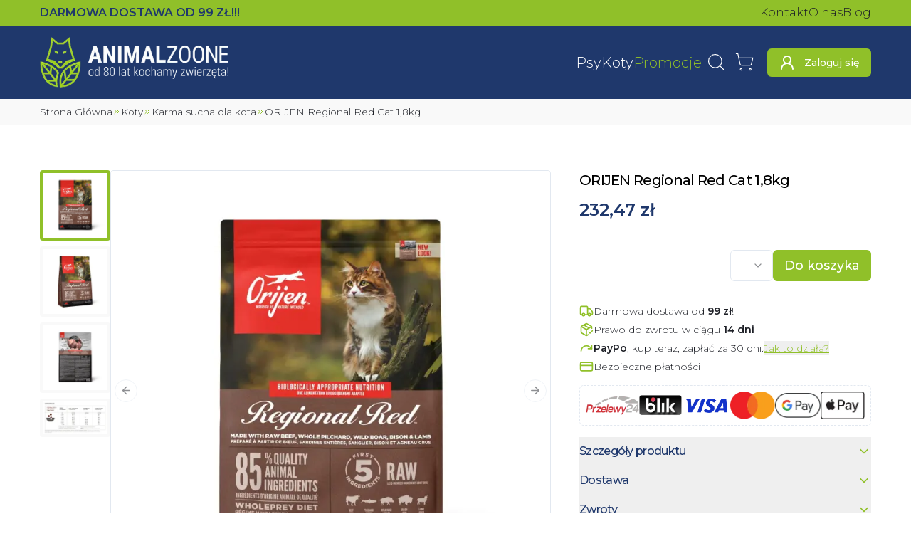

--- FILE ---
content_type: text/html; charset=utf-8
request_url: https://animalzoone.pl/orijen-regional-red-cat-18kg-1305
body_size: 35570
content:
<!DOCTYPE html><html lang="pl" data-sentry-component="BaseLayout" data-sentry-source-file="layout.tsx"><head><script>(function(w,i,g){w[g]=w[g]||[];if(typeof w[g].push=='function')w[g].push(i)})
(window,'GTM-WFXKXVB','google_tags_first_party');</script><script>(function(w,d,s,l){w[l]=w[l]||[];(function(){w[l].push(arguments);})('set', 'developer_id.dYzg1YT', true);
		w[l].push({'gtm.start':new Date().getTime(),event:'gtm.js'});var f=d.getElementsByTagName(s)[0],
		j=d.createElement(s);j.async=true;j.src='/9b1a/';
		f.parentNode.insertBefore(j,f);
		})(window,document,'script','dataLayer');</script><meta charSet="utf-8"/><meta name="viewport" content="width=device-width, initial-scale=1"/><link rel="preload" href="/_next/static/media/1f173e5e25f3efee-s.p.woff2" as="font" crossorigin="" type="font/woff2"/><link rel="preload" href="/_next/static/media/904be59b21bd51cb-s.p.woff2" as="font" crossorigin="" type="font/woff2"/><link rel="preload" as="image" imageSrcSet="/_next/image?url=%2F_next%2Fstatic%2Fmedia%2Flogo.ec43eba1.png&amp;w=16&amp;q=75 16w, /_next/image?url=%2F_next%2Fstatic%2Fmedia%2Flogo.ec43eba1.png&amp;w=32&amp;q=75 32w, /_next/image?url=%2F_next%2Fstatic%2Fmedia%2Flogo.ec43eba1.png&amp;w=48&amp;q=75 48w, /_next/image?url=%2F_next%2Fstatic%2Fmedia%2Flogo.ec43eba1.png&amp;w=64&amp;q=75 64w, /_next/image?url=%2F_next%2Fstatic%2Fmedia%2Flogo.ec43eba1.png&amp;w=96&amp;q=75 96w, /_next/image?url=%2F_next%2Fstatic%2Fmedia%2Flogo.ec43eba1.png&amp;w=128&amp;q=75 128w, /_next/image?url=%2F_next%2Fstatic%2Fmedia%2Flogo.ec43eba1.png&amp;w=200&amp;q=75 200w, /_next/image?url=%2F_next%2Fstatic%2Fmedia%2Flogo.ec43eba1.png&amp;w=256&amp;q=75 256w, /_next/image?url=%2F_next%2Fstatic%2Fmedia%2Flogo.ec43eba1.png&amp;w=384&amp;q=75 384w, /_next/image?url=%2F_next%2Fstatic%2Fmedia%2Flogo.ec43eba1.png&amp;w=420&amp;q=75 420w, /_next/image?url=%2F_next%2Fstatic%2Fmedia%2Flogo.ec43eba1.png&amp;w=640&amp;q=75 640w, /_next/image?url=%2F_next%2Fstatic%2Fmedia%2Flogo.ec43eba1.png&amp;w=750&amp;q=75 750w, /_next/image?url=%2F_next%2Fstatic%2Fmedia%2Flogo.ec43eba1.png&amp;w=828&amp;q=75 828w, /_next/image?url=%2F_next%2Fstatic%2Fmedia%2Flogo.ec43eba1.png&amp;w=1080&amp;q=75 1080w, /_next/image?url=%2F_next%2Fstatic%2Fmedia%2Flogo.ec43eba1.png&amp;w=1200&amp;q=75 1200w, /_next/image?url=%2F_next%2Fstatic%2Fmedia%2Flogo.ec43eba1.png&amp;w=1920&amp;q=75 1920w, /_next/image?url=%2F_next%2Fstatic%2Fmedia%2Flogo.ec43eba1.png&amp;w=2048&amp;q=75 2048w" imageSizes="(max-width: 640px) 185px, 265px"/><link rel="preload" as="image" imageSrcSet="https://animalzoone.pl/zdjecie/f_auto,c_limit,w_200,q_auto/animalzoone/NS-CANADA-EMEA-APAC-ORIJEN-Regional-Red-Cat-Front-1.8kg-9544.webp 200w, https://animalzoone.pl/zdjecie/f_auto,c_limit,w_256,q_auto/animalzoone/NS-CANADA-EMEA-APAC-ORIJEN-Regional-Red-Cat-Front-1.8kg-9544.webp 256w, https://animalzoone.pl/zdjecie/f_auto,c_limit,w_384,q_auto/animalzoone/NS-CANADA-EMEA-APAC-ORIJEN-Regional-Red-Cat-Front-1.8kg-9544.webp 384w, https://animalzoone.pl/zdjecie/f_auto,c_limit,w_420,q_auto/animalzoone/NS-CANADA-EMEA-APAC-ORIJEN-Regional-Red-Cat-Front-1.8kg-9544.webp 420w, https://animalzoone.pl/zdjecie/f_auto,c_limit,w_640,q_auto/animalzoone/NS-CANADA-EMEA-APAC-ORIJEN-Regional-Red-Cat-Front-1.8kg-9544.webp 640w, https://animalzoone.pl/zdjecie/f_auto,c_limit,w_750,q_auto/animalzoone/NS-CANADA-EMEA-APAC-ORIJEN-Regional-Red-Cat-Front-1.8kg-9544.webp 750w, https://animalzoone.pl/zdjecie/f_auto,c_limit,w_828,q_auto/animalzoone/NS-CANADA-EMEA-APAC-ORIJEN-Regional-Red-Cat-Front-1.8kg-9544.webp 828w, https://animalzoone.pl/zdjecie/f_auto,c_limit,w_1080,q_auto/animalzoone/NS-CANADA-EMEA-APAC-ORIJEN-Regional-Red-Cat-Front-1.8kg-9544.webp 1080w, https://animalzoone.pl/zdjecie/f_auto,c_limit,w_1200,q_auto/animalzoone/NS-CANADA-EMEA-APAC-ORIJEN-Regional-Red-Cat-Front-1.8kg-9544.webp 1200w, https://animalzoone.pl/zdjecie/f_auto,c_limit,w_1920,q_auto/animalzoone/NS-CANADA-EMEA-APAC-ORIJEN-Regional-Red-Cat-Front-1.8kg-9544.webp 1920w, https://animalzoone.pl/zdjecie/f_auto,c_limit,w_2048,q_auto/animalzoone/NS-CANADA-EMEA-APAC-ORIJEN-Regional-Red-Cat-Front-1.8kg-9544.webp 2048w" imageSizes="(max-width: 700px) 100vw, 700px" fetchPriority="high"/><link rel="stylesheet" href="/_next/static/css/d1a02baa94f65102.css" data-precedence="next"/><link rel="stylesheet" href="/_next/static/css/0d006d76b13c0deb.css" data-precedence="next"/><link rel="preload" as="script" fetchPriority="low" href="/_next/static/chunks/webpack-e60846ccf1251ef9.js"/><script src="/_next/static/chunks/273bf2b5-00c96efa06ff4eea.js" async=""></script><script src="/_next/static/chunks/3909-71b2d5719297f75f.js" async=""></script><script src="/_next/static/chunks/main-app-c020e3a699bc1ba6.js" async=""></script><script src="/_next/static/chunks/2871-cf2260c4c497e06b.js" async=""></script><script src="/_next/static/chunks/6790-41d1dc9dc15d530a.js" async=""></script><script src="/_next/static/chunks/1133-9e8578e63c4e952b.js" async=""></script><script src="/_next/static/chunks/6069-0a309ce0bd8f95ff.js" async=""></script><script src="/_next/static/chunks/973-dda3dc8527032884.js" async=""></script><script src="/_next/static/chunks/8250-4a7711e54f4f9736.js" async=""></script><script src="/_next/static/chunks/7314-be052e4652691d13.js" async=""></script><script src="/_next/static/chunks/8843-37583674b4f4292a.js" async=""></script><script src="/_next/static/chunks/3404-f1124adb6548352f.js" async=""></script><script src="/_next/static/chunks/4335-73ab68da0a676d94.js" async=""></script><script src="/_next/static/chunks/app/layout-fb6fbe0f3aaf867e.js" async=""></script><script src="/_next/static/chunks/6082-61bf2243e0649c6c.js" async=""></script><script src="/_next/static/chunks/app/global-error-81c8fabec3bf0f35.js" async=""></script><script src="/_next/static/chunks/5935-3859494d7848aca1.js" async=""></script><script src="/_next/static/chunks/408-52e4db4f997c0859.js" async=""></script><script src="/_next/static/chunks/9250-54196621dac46685.js" async=""></script><script src="/_next/static/chunks/app/%5Bslug%5D/page-32ac54abea9ea02b.js" async=""></script><script src="/_next/static/chunks/app/error-75643b5d1fc47b97.js" async=""></script><meta name="next-size-adjust" content=""/><meta name="theme-color" content="#90c029"/><title>ORIJEN Regional Red Cat 1,8kg - AnimalZoone</title><meta name="description" content="Wybierz ORIJEN Regional Red Cat 1,8kg w sklepie zoologicznym AnimalZoone! ⭐ Szeroki asortyment produktów w niskiej cenie! ⭐ Odwiedź nasz sklep! ⭐"/><meta name="creator" content="Oskar Radziewicz - stronkadlaciebie.pl"/><link rel="canonical" href="https://animalzoone.pl/orijen-regional-red-cat-18kg-1305"/><meta property="og:title" content="ORIJEN Regional Red Cat 1,8kg"/><meta property="og:description" content="Wybierz ORIJEN Regional Red Cat 1,8kg w sklepie zoologicznym AnimalZoone! ⭐ Szeroki asortyment produktów w niskiej cenie! ⭐ Odwiedź nasz sklep! ⭐"/><meta property="og:url" content="https://animalzoone.pl/orijen-regional-red-cat-18kg-1305"/><meta property="og:image" content="https://animalzoone.pl/zdjecie/f_auto,c_limit,w_1920,q_auto/animalzoone/NS-CANADA-EMEA-APAC-ORIJEN-Regional-Red-Cat-Front-1.8kg-9544.webp"/><meta name="twitter:card" content="summary_large_image"/><meta name="twitter:title" content="ORIJEN Regional Red Cat 1,8kg"/><meta name="twitter:description" content="Wybierz ORIJEN Regional Red Cat 1,8kg w sklepie zoologicznym AnimalZoone! ⭐ Szeroki asortyment produktów w niskiej cenie! ⭐ Odwiedź nasz sklep! ⭐"/><meta name="twitter:image" content="https://animalzoone.pl/zdjecie/f_auto,c_limit,w_1920,q_auto/animalzoone/NS-CANADA-EMEA-APAC-ORIJEN-Regional-Red-Cat-Front-1.8kg-9544.webp"/><link rel="icon" href="/favicon.ico" type="image/x-icon" sizes="150x150"/><link rel="icon" href="/icon.png?a97742233c4c171b" type="image/png" sizes="150x150"/><link rel="icon" href="/icon2.png?3829500876e58166" type="image/png" sizes="16x16"/><link rel="icon" href="/icon3.png?603ec0fef45f9e9f" type="image/png" sizes="32x32"/><link rel="icon" href="/icon4.png?86937baf4cf3e227" type="image/png" sizes="192x192"/><link rel="icon" href="/icon5.png?6e50a0ef0fd643ae" type="image/png" sizes="512x512"/><link rel="apple-touch-icon" href="/apple-icon.png?3b99bce8901928b2" type="image/png" sizes="180x180"/><meta name="sentry-trace" content="c3408597a3944e0885d217ad4ed0bf7b-a1675620404567a2-1"/><meta name="baggage" content="sentry-environment=production,sentry-public_key=005eb954434dfa079ab97ebcc78ca415,sentry-trace_id=c3408597a3944e0885d217ad4ed0bf7b,sentry-org_id=4506419566018560,sentry-transaction=%2Fkategoria%2F%3Aslug,sentry-sampled=true,sentry-sample_rand=0.12597916946787335,sentry-sample_rate=1"/><script src="/_next/static/chunks/polyfills-42372ed130431b0a.js" noModule=""></script></head><body class="flex min-h-svh flex-col overflow-x-hidden __className_30cb6a"><div hidden=""><!--$--><!--/$--></div><script>(self.__next_s=self.__next_s||[]).push([0,{"data-sentry-element":"Script","data-sentry-component":"GoogleTagManager","data-sentry-source-file":"GoogleTagManager.tsx","children":"\n      (function(w,l){\n        w[l]=w[l]||[];\n\t\t\t\tfunction gtag(){w[l].push(arguments);}\n\t\t\t\tgtag('consent', 'default', {\n\t\t\t\t\t'ad_storage': 'denied',\n\t\t\t\t\t'ad_user_data': 'denied',\n\t\t\t\t\t'ad_personalization': 'denied',\n\t\t\t\t\t'analytics_storage': 'denied'\n\t\t\t\t});\n      })(window,'dataLayer');","id":"_next-gtm-init"}])</script><!--$--><!--/$--><!--$--><!--/$--><div class="fixed left-0 top-0 z-50 h-1 bg-primary" style="width:0%;transition:width 0.5s ease-in-out, opacity 0.3s ease-in-out 1s;opacity:0"></div><div class="top-0 z-30 duration-500 max-sm:sticky max-sm:transition-transform" data-sentry-component="StickyNavbarContainer" data-sentry-source-file="sticky-navbar-container.tsx"><div class="bg-primary py-1.5" data-sentry-component="Preheader" data-sentry-source-file="navbar.tsx"><div class="container flex items-center justify-between gap-7"><span class="font-semibold uppercase text-dark max-sm:text-xs">Darmowa dostawa<!-- --> <!--$-->od 99 ZŁ!!!<!-- --><!--/$--></span><nav class="max-sm:hidden"><ul class="flex gap-x-4 whitespace-nowrap"><li><a class="hover:!text-secondary" data-sentry-element="NextLink" data-sentry-component="Link" data-sentry-source-file="link.tsx" href="/kontakt-i-dane-firmy">Kontakt</a></li><li><a class="hover:!text-secondary" data-sentry-element="NextLink" data-sentry-component="Link" data-sentry-source-file="link.tsx" href="/o-nas">O nas</a></li><li><a class="hover:!text-secondary" data-sentry-element="NextLink" data-sentry-component="Link" data-sentry-source-file="link.tsx" href="/blog">Blog</a></li></ul></nav></div></div><header class="dark"><div class="container flex items-center gap-2 py-2.5 sm:py-4 md:gap-5"><a class="mr-auto" data-sentry-element="NextLink" data-sentry-source-file="link.tsx" data-sentry-component="Link" href="/"><img alt="Animalzoone" data-sentry-element="Image" data-sentry-source-file="navbar.tsx" width="842" height="226" decoding="async" data-nimg="1" class="max-w-[265px] max-sm:max-w-[185px]" style="color:transparent" sizes="(max-width: 640px) 185px, 265px" srcSet="/_next/image?url=%2F_next%2Fstatic%2Fmedia%2Flogo.ec43eba1.png&amp;w=16&amp;q=75 16w, /_next/image?url=%2F_next%2Fstatic%2Fmedia%2Flogo.ec43eba1.png&amp;w=32&amp;q=75 32w, /_next/image?url=%2F_next%2Fstatic%2Fmedia%2Flogo.ec43eba1.png&amp;w=48&amp;q=75 48w, /_next/image?url=%2F_next%2Fstatic%2Fmedia%2Flogo.ec43eba1.png&amp;w=64&amp;q=75 64w, /_next/image?url=%2F_next%2Fstatic%2Fmedia%2Flogo.ec43eba1.png&amp;w=96&amp;q=75 96w, /_next/image?url=%2F_next%2Fstatic%2Fmedia%2Flogo.ec43eba1.png&amp;w=128&amp;q=75 128w, /_next/image?url=%2F_next%2Fstatic%2Fmedia%2Flogo.ec43eba1.png&amp;w=200&amp;q=75 200w, /_next/image?url=%2F_next%2Fstatic%2Fmedia%2Flogo.ec43eba1.png&amp;w=256&amp;q=75 256w, /_next/image?url=%2F_next%2Fstatic%2Fmedia%2Flogo.ec43eba1.png&amp;w=384&amp;q=75 384w, /_next/image?url=%2F_next%2Fstatic%2Fmedia%2Flogo.ec43eba1.png&amp;w=420&amp;q=75 420w, /_next/image?url=%2F_next%2Fstatic%2Fmedia%2Flogo.ec43eba1.png&amp;w=640&amp;q=75 640w, /_next/image?url=%2F_next%2Fstatic%2Fmedia%2Flogo.ec43eba1.png&amp;w=750&amp;q=75 750w, /_next/image?url=%2F_next%2Fstatic%2Fmedia%2Flogo.ec43eba1.png&amp;w=828&amp;q=75 828w, /_next/image?url=%2F_next%2Fstatic%2Fmedia%2Flogo.ec43eba1.png&amp;w=1080&amp;q=75 1080w, /_next/image?url=%2F_next%2Fstatic%2Fmedia%2Flogo.ec43eba1.png&amp;w=1200&amp;q=75 1200w, /_next/image?url=%2F_next%2Fstatic%2Fmedia%2Flogo.ec43eba1.png&amp;w=1920&amp;q=75 1920w, /_next/image?url=%2F_next%2Fstatic%2Fmedia%2Flogo.ec43eba1.png&amp;w=2048&amp;q=75 2048w" src="/_next/image?url=%2F_next%2Fstatic%2Fmedia%2Flogo.ec43eba1.png&amp;w=2048&amp;q=75"/></a><nav class="max-lg:hidden" data-sentry-component="DesktopNav" data-sentry-source-file="desktop-nav.tsx"><ul class="flex items-center gap-x-6"><li><a class="whitespace-nowrap text-xl font-light" data-sentry-element="NextLink" data-sentry-component="Link" data-sentry-source-file="link.tsx" href="/kategoria/karmy-dla-psa-1">Psy</a></li><li><a class="whitespace-nowrap text-xl font-light" data-sentry-element="NextLink" data-sentry-component="Link" data-sentry-source-file="link.tsx" href="/kategoria/karmy-dla-kota-141">Koty</a></li><li><a class="whitespace-nowrap text-xl font-light !text-primary" data-sentry-element="NextLink" data-sentry-component="Link" data-sentry-source-file="link.tsx" href="/promocje">Promocje</a></li></ul></nav><nav class="max-lg:ml-auto"><ul class="flex items-center sm:gap-x-1.5"><li><button class="btn btn-link icon" data-sentry-element="Comp" data-sentry-source-file="button.tsx" data-sentry-component="Button"><svg xmlns="http://www.w3.org/2000/svg" width="24" height="24" viewBox="0 0 24 24" fill="none" stroke="currentColor" stroke-width="2" stroke-linecap="round" stroke-linejoin="round" class="lucide lucide-search size-7 stroke-1 text-white hover:text-primary sm:size-7" aria-hidden="true" data-sentry-element="Search" data-sentry-source-file="searchbar.tsx"><path d="m21 21-4.34-4.34"></path><circle cx="11" cy="11" r="8"></circle></svg><span class="sr-only">Wyszukaj</span></button><!--$!--><template data-dgst="BAILOUT_TO_CLIENT_SIDE_RENDERING"></template><!--/$--></li><li><div class="group relative h-auto" data-sentry-component="CartPreview" data-sentry-source-file="cart-preview.tsx"><a class="btn icon btn-link" data-sentry-element="NextLink" data-sentry-source-file="link.tsx" data-sentry-component="Link" href="/koszyk"><svg xmlns="http://www.w3.org/2000/svg" width="24" height="24" viewBox="0 0 24 24" fill="none" stroke="currentColor" stroke-width="2" stroke-linecap="round" stroke-linejoin="round" class="lucide lucide-shopping-cart size-7 stroke-1 text-white group-hover:text-primary sm:size-7" aria-hidden="true"><circle cx="8" cy="21" r="1"></circle><circle cx="19" cy="21" r="1"></circle><path d="M2.05 2.05h2l2.66 12.42a2 2 0 0 0 2 1.58h9.78a2 2 0 0 0 1.95-1.57l1.65-7.43H5.12"></path></svg><span class="sr-only">Koszyk</span></a></div></li><li class="max-sm:hidden"><a class="btn icon max-xl:btn-link !text-white xl:ml-3 xl:w-auto xl:px-4 xl:py-2" data-sentry-element="NextLink" data-sentry-component="Link" data-sentry-source-file="link.tsx" href="/logowanie"><svg xmlns="http://www.w3.org/2000/svg" width="24" height="24" viewBox="0 0 24 24" fill="none" stroke="currentColor" stroke-width="2" stroke-linecap="round" stroke-linejoin="round" class="lucide lucide-user-round max-xl:size-7 max-xl:stroke-1 xl:mr-3" aria-hidden="true"><circle cx="12" cy="8" r="5"></circle><path d="M20 21a8 8 0 0 0-16 0"></path></svg><span class="max-xl:sr-only">Zaloguj się</span></a></li></ul></nav><button class="btn btn-ghost ml-1 rounded bg-white/5 p-1 text-[.9rem] text-text-foreground hover:bg-primary hover:text-primary-foreground lg:hidden" data-sentry-element="Comp" data-sentry-source-file="button.tsx" type="button" aria-haspopup="dialog" aria-expanded="false" aria-controls="radix-_R_95klb_" data-state="closed" data-sentry-component="Button"><svg xmlns="http://www.w3.org/2000/svg" width="24" height="24" viewBox="0 0 24 24" fill="none" stroke="currentColor" stroke-width="2" stroke-linecap="round" stroke-linejoin="round" class="lucide lucide-menu size-8 text-primary-foreground" aria-hidden="true" data-sentry-element="Menu" data-sentry-source-file="mobile-nav-sheet.tsx"><path d="M4 5h16"></path><path d="M4 12h16"></path><path d="M4 19h16"></path></svg><span class="sr-only">Otwórz Menu</span></button></div></header></div><main class="flex grow flex-col items-stretch justify-start"><script type="application/ld+json">{"@context":"https://schema.org","@type":"Product","name":"ORIJEN Regional Red Cat 1,8kg","image":["https://animalzoone.pl/zdjecie/f_auto,c_limit,w_1920,q_auto/animalzoone/NS-CANADA-EMEA-APAC-ORIJEN-Regional-Red-Cat-Front-1.8kg-9544.webp","https://animalzoone.pl/zdjecie/f_auto,c_limit,w_1920,q_auto/animalzoone/NS-CANADA-EMEA-APAC-ORIJEN-Regional-Red-Cat-Front-Right-1.8kg-9545.webp","https://animalzoone.pl/zdjecie/f_auto,c_limit,w_1920,q_auto/animalzoone/NS-CANADA-EMEA-APAC-ORIJEN-Regional-Red-Cat-Back-1.8kg-9546.webp","https://animalzoone.pl/zdjecie/f_auto,c_limit,w_1920,q_auto/animalzoone/ORIJEN_dawkowanie_REGIONAL-RED_kot-9547.webp"],"description":"<p><span><strong>ORIJEN Regional Red Cat 1,8kg</strong></span></p>\n<div>\n<div>\n<div>\n<div>\n<p>DLA KOTÓW WSZYSTKICH RAS, NA KAŻDYM ETAPIE ŻYCIA</p>\n<p>Koty są bezwzględnymi drapieżnikami, wymagającymi białka pochodzącego ze wszystkich składników zwierzęcych, aby zaspokoić swoje potrzeby żywieniowe. <strong>ORIJEN Regional Red</strong> naśladuje dietę Twojego kota, gdyby szukał on pokarmu w naturze: kompozycji mięsa mięśniowego, ryb, organów, chrząstek i kości z wołowiny, dzika, żubra, jagnięciny, wieprzowiny yorkshire i sardynek poławianych w naturalnym środowisku. Wzbogacona o dodatek liofilizowanej wątroby dorsza, formuła Regional Red zapewnia naturalne pożywienie - którego Twój kot potrzebuje - o smaku, który pożąda.</p>\n<p><strong>WYRÓŻNIKI </strong></p>\n<p><strong>Biologicznie odpowiednie jedzenie </strong>| bogate w białko i różnorodność mięs</p>\n<p><strong>85% składników zwierzęcych</strong> | 40% białka</p>\n<p><strong>2/3 świeżego lub surowego mięsa i ryb </strong>| odpowiednia gęstość odżywcza</p>\n<p><strong>10 pierwszych składników zwierzęcych świeżych lub surowych</strong> | od dostawców, których znamy i którym ufamy</p>\n<p><strong>Wholeprey</strong> | mięso, ryby, organy, chrząstki i kości</p>\n<p><strong>Dodatek liofilizowanej wątroby </strong>| intensywny, naturalny smak</p>\n<div>\n<div>\n<div>\n<div>\n<p><strong>DIETA WHOLEPREY</strong></p>\n<p>MIĘSO | RYBY | ORGANY | KOŚCI</p>\n<p>Odzwierciedlając naturę, nasze składniki WholePrey charakteryzują się wartościową równowagą świeżego oraz surowego mięsa, ryb, organów wewnętrznych i kości, dostarczających najbardziej naturalnych składników odżywczych w przyswajalnej formie.</p>\n<div>\n<div>\n<div>\n<div>\n<p><strong>SKŁAD</strong></p>\n<p>Surowe mięso wołowe (11%), surowa cała sardynka (11%), surowe mięso dzika (5%), surowe mięso bizona (5%), surowe mięso jagnięce (5%), surowe mięso wieprzowe (5%), surowa wątroba wołowa (4%), surowa wątroba wieprzowa (4%), świeże jaja (4%), dehydratyzowana jagnięcina (4%), dehydratyzowana wołowina (4%), dehydratyzowany śledź (4%), dehydratyzowana sardynka (4%), dehydratyzowana baranina (4%), dehydratyzowana wieprzowina (4%), olej canola, cała czerwona soczewica, cały groch, cała ciecierzyca, cała zielona soczewica, skrobia grochowa, surowa wątroba jagnięca (2%), dehydratyzowana sieja kanadyjska (2%), olej z rdzawca (2%), cała fasola pinto, cała fasola biała, włókno soczewicy, surowe nerki jagnięce (0,5%), surowe żołądki jagnięce (0,5%), suszony kelp, świeża cała dynia, świeża cała dynia piżmowa, świeża cała cukinia, świeża cała marchew, świeże całe jabłka, świeże całe gruszki, suszony korzeń cykorii, świeży jarmuż, świeży szpinak, świeże liście buraków, świeże liście rzepy, cała żurawina, całe borówki, całe jagody saskatoon, kurkuma, ostropest plamisty, korzeń łopianu, lawenda, korzeń prawoślazu lekarskiego, owoce dzikiej róży. DODATKI (na kg): dodatki technologiczne: ekstrakt tokoferolu z olejów roślinnych: 121 mg, kwas cytrynowy: 40 mg. Dodatki sensoryczne: ekstrakt z rozmarynu: 80 mg. Dodatki żywieniowe: 3a890 chlorek choliny (cholina): 1190 mg, 3b606 (cynk): 105 mg, 3b406 (miedź): 11 mg, 3a821 witamina B1: 12,5 mg, 3a825i witamina B2: 10 mg, 3a314 witamina B3: 50 mg, 3a841 witamina B5: 8 mg, 3a831 witamina B6: 6,5 mg, 3a316 witamina B9: 0,75 mg, 3a880 witamina B7: 0,13 mg, witamina B12: 0,1 mg, 3a710 witamina K3: 0,5 mg, 3a672a witamina A: 3750 IU, 3a671 witamina D3: 500 IU, 3a700 witamina E: 290 IU, 3a300 witamina C: 12,5 IU. Dodatki zootechniczne: 4b1707 Enterococcus faecium NCIMB 10415 2,2x10^6 CFU.</p>\n<div>\n<div>\n<div>\n<div>\n<p>SKŁADNIKI ANALITYCZNE</p>\n<table>\n<tbody>\n<tr>\n<td>\n<p><span>Białko surowe</span></p>\n<p><span>Oleje i tłuszcze surowe</span></p>\n<p><span>Włókno surowe</span></p>\n<p><span>Popiół surowy</span></p>\n<p><span>Wilgotność</span></p>\n<p><span>Wapń</span></p>\n<p><span>Fosfor</span></p>\n<p><span>DHA / EPA</span></p>\n<p><span>Omega-6</span></p>\n<p><span>Omega-3</span></p>\n<p><span>Magnez</span></p>\n<p><span>Tauryna</span></p>\n\n</td>\n<td>\n<p><span>40 %</span></p>\n<p><span>20 %</span></p>\n<p><span>3 %</span></p>\n<p><span>9,5 %</span></p>\n<p><span>10 %</span></p>\n<p><span>2,1 %</span></p>\n<p><span>1,6 %</span></p>\n<p><span>0,25% / 0,2 %</span></p>\n<p><span>2,5 %</span></p>\n<p><span>1,1 %</span></p>\n<p><span>0,1 %</span></p>\n<p><span>0,2 %</span></p>\n\n</td>\n</tr>\n</tbody>\n</table>\n</div>\n</div>\n</div>\n</div>\n</div>\n</div>\n</div>\n</div>\n</div>\n</div>\n</div>\n</div>\n</div>\n</div>\n</div>\n</div>","brand":{"@type":"Brand","name":"ORIJEN"},"manufacturer":{"@type":"Organization","name":"ORIJEN"},"sku":"46BD-39566_20230531215453","offers":{"@type":"Offer","priceCurrency":"PLN","price":232.47,"itemCondition":"https://schema.org/NewCondition","availability":"https://schema.org/InStock","url":"https://animalzoone.pl/orijen-regional-red-cat-18kg-1305","seller":{"@context":"https://schema.org/","@type":"Store","name":"Sklep zoologiczny AnimalZoone Kraków","url":"https://animalzoone.pl","email":"sklep@animalzoone.pl","telephone":"+48 733 006 694","openingHoursSpecification":[{"@type":"OpeningHoursSpecification","dayOfWeek":["Monday","Tuesday","Wednesday","Thursday","Friday"],"opens":"10:00","closes":"18:00"},{"@type":"OpeningHoursSpecification","dayOfWeek":["Saturday"],"opens":"10:00","closes":"14:00"}],"location":[{"@type":"Place","geo":{"@type":"GeoCoordinates","latitude":50.045530428187675,"longitude":19.952580375577543}}],"address":{"@type":"PostalAddress","streetAddress":"ul. Limanowskiego 6","addressLocality":"Kraków","postalCode":"30-532","addressCountry":"PL"}},"priceSpecification":{"@type":"PriceSpecification","price":232.47,"priceCurrency":"PLN","valueAddedTaxIncluded":true},"shippingDetails":{"@type":"OfferShippingDetails","shippingRate":{"@type":"MonetaryAmount","value":"0","currency":"PLN"},"shippingDestination":{"@type":"DefinedRegion","addressCountry":"PL"},"deliveryTime":{"@type":"ShippingDeliveryTime","handlingTime":{"@type":"QuantitativeValue","unitCode":"DAY","minValue":0,"maxValue":2},"transitTime":{"@type":"QuantitativeValue","unitCode":"DAY","minValue":0,"maxValue":4}}},"hasMerchantReturnPolicy":{"@type":"MerchantReturnPolicy","returnPolicyCategory":"https://schema.org/MerchantReturnFiniteReturnWindow","merchantReturnDays":14,"returnMethod":"https://schema.org/ReturnByMail","returnFees":"https://schema.org/FreeReturn","applicableCountry":"PL"}}}</script><!--$?--><template id="B:0"></template><!--/$--><div class="relative max-w-full overflow-x-hidden bg-light" data-sentry-component="BreadcrumbsContainer" data-sentry-source-file="breadcrumbs.tsx"><div class="container pb-0.5 pt-2 max-sm:px-0"><div dir="ltr" class="relative overflow-hidden max-w-full whitespace-nowrap pb-1.5" data-sentry-element="ScrollAreaPrimitive.Root" data-sentry-source-file="scroll-area.tsx" data-sentry-component="ScrollArea" style="position:relative;--radix-scroll-area-corner-width:0px;--radix-scroll-area-corner-height:0px"><style>[data-radix-scroll-area-viewport]{scrollbar-width:none;-ms-overflow-style:none;-webkit-overflow-scrolling:touch;}[data-radix-scroll-area-viewport]::-webkit-scrollbar{display:none}</style><div data-radix-scroll-area-viewport="" class="size-full rounded-[inherit]" data-sentry-element="ScrollAreaPrimitive.Viewport" data-sentry-source-file="scroll-area.tsx" style="overflow-x:hidden;overflow-y:hidden"><div style="min-width:100%;display:table"><ul class="flex w-full gap-1 text-[0.85rem] max-sm:px-3"><li class="flex items-center gap-1 font-light text-text [&amp;&gt;svg]:last:hidden" data-sentry-component="BreadcrumbItem" data-sentry-source-file="breadcrumbs.tsx"><a class="first-letter:capitalize hover:text-primary" href="/">Strona Główna</a><svg xmlns="http://www.w3.org/2000/svg" width="24" height="24" viewBox="0 0 24 24" fill="none" stroke="currentColor" stroke-width="2" stroke-linecap="round" stroke-linejoin="round" class="lucide lucide-chevrons-right size-3 text-primary dark:text-white" aria-hidden="true" data-sentry-element="ChevronsRight" data-sentry-source-file="breadcrumbs.tsx"><path d="m6 17 5-5-5-5"></path><path d="m13 17 5-5-5-5"></path></svg></li><!--$?--><template id="B:1"></template><li class="flex-center" data-sentry-component="BreadcrumbsSkeleton" data-sentry-source-file="breadcrumbs.tsx"><span data-sentry-component="Loader" data-sentry-source-file="loader.tsx"><svg xmlns="http://www.w3.org/2000/svg" width="24" height="24" viewBox="0 0 24 24" fill="none" stroke="currentColor" stroke-width="2" stroke-linecap="round" stroke-linejoin="round" class="lucide lucide-loader-circle size-4 animate-spin text-primary" aria-hidden="true"><path d="M21 12a9 9 0 1 1-6.219-8.56"></path></svg></span></li><!--/$--><li class="flex items-center gap-1 font-light text-text [&amp;&gt;svg]:last:hidden" data-sentry-component="BreadcrumbItem" data-sentry-source-file="breadcrumbs.tsx"><span class="first-letter:capitalize">ORIJEN Regional Red Cat 1,8kg</span><svg xmlns="http://www.w3.org/2000/svg" width="24" height="24" viewBox="0 0 24 24" fill="none" stroke="currentColor" stroke-width="2" stroke-linecap="round" stroke-linejoin="round" class="lucide lucide-chevrons-right size-3 text-primary dark:text-white" aria-hidden="true" data-sentry-element="ChevronsRight" data-sentry-source-file="breadcrumbs.tsx"><path d="m6 17 5-5-5-5"></path><path d="m13 17 5-5-5-5"></path></svg></li></ul><span class="absolute left-0 top-0 h-full w-3 bg-gradient-to-l from-transparent to-light sm:hidden"></span><span class="absolute right-0 top-0 h-full w-4 bg-gradient-to-r from-transparent to-light sm:hidden"></span></div></div></div></div></div><section class="sm:my-16 container grid grid-cols-1 gap-x-10 my-6 items-start gap-y-0 xl:grid-cols-[auto_410px] xl:grid-rows-[auto_1fr]" data-sentry-element="Container" data-sentry-source-file="container.tsx" data-sentry-component="Container"><div class="flex items-stretch gap-2 xl:mb-8"><div dir="ltr" class="relative overflow-hidden -mt-2 h-[465px] w-[115px] max-xl:hidden 2xl:h-[538px] 2xl:w-[140px]" data-sentry-element="ScrollAreaPrimitive.Root" data-sentry-component="ScrollArea" data-sentry-source-file="scroll-area.tsx" style="position:relative;--radix-scroll-area-corner-width:0px;--radix-scroll-area-corner-height:0px"><style>[data-radix-scroll-area-viewport]{scrollbar-width:none;-ms-overflow-style:none;-webkit-overflow-scrolling:touch;}[data-radix-scroll-area-viewport]::-webkit-scrollbar{display:none}</style><div data-radix-scroll-area-viewport="" class="size-full rounded-[inherit]" data-sentry-element="ScrollAreaPrimitive.Viewport" data-sentry-source-file="scroll-area.tsx" style="overflow-x:hidden;overflow-y:hidden"><div style="min-width:100%;display:table"><ul class="flex flex-none flex-col"><li class="basis-auto pt-2"><img alt="" data-sentry-element="Image" data-sentry-component="CmsImage" data-sentry-source-file="cms-image.tsx" loading="lazy" width="1200" height="1200" decoding="async" data-nimg="1" class="size-full object-contain rounded border-4 bg-light hover:lg:cursor-pointer border-primary" style="color:transparent" sizes="(max-width: 150px) 100vw, 150px" srcSet="https://animalzoone.pl/zdjecie/f_auto,c_limit,w_200,q_auto/animalzoone/NS-CANADA-EMEA-APAC-ORIJEN-Regional-Red-Cat-Front-1.8kg-9544.webp 200w, https://animalzoone.pl/zdjecie/f_auto,c_limit,w_256,q_auto/animalzoone/NS-CANADA-EMEA-APAC-ORIJEN-Regional-Red-Cat-Front-1.8kg-9544.webp 256w, https://animalzoone.pl/zdjecie/f_auto,c_limit,w_384,q_auto/animalzoone/NS-CANADA-EMEA-APAC-ORIJEN-Regional-Red-Cat-Front-1.8kg-9544.webp 384w, https://animalzoone.pl/zdjecie/f_auto,c_limit,w_420,q_auto/animalzoone/NS-CANADA-EMEA-APAC-ORIJEN-Regional-Red-Cat-Front-1.8kg-9544.webp 420w, https://animalzoone.pl/zdjecie/f_auto,c_limit,w_640,q_auto/animalzoone/NS-CANADA-EMEA-APAC-ORIJEN-Regional-Red-Cat-Front-1.8kg-9544.webp 640w, https://animalzoone.pl/zdjecie/f_auto,c_limit,w_750,q_auto/animalzoone/NS-CANADA-EMEA-APAC-ORIJEN-Regional-Red-Cat-Front-1.8kg-9544.webp 750w, https://animalzoone.pl/zdjecie/f_auto,c_limit,w_828,q_auto/animalzoone/NS-CANADA-EMEA-APAC-ORIJEN-Regional-Red-Cat-Front-1.8kg-9544.webp 828w, https://animalzoone.pl/zdjecie/f_auto,c_limit,w_1080,q_auto/animalzoone/NS-CANADA-EMEA-APAC-ORIJEN-Regional-Red-Cat-Front-1.8kg-9544.webp 1080w, https://animalzoone.pl/zdjecie/f_auto,c_limit,w_1200,q_auto/animalzoone/NS-CANADA-EMEA-APAC-ORIJEN-Regional-Red-Cat-Front-1.8kg-9544.webp 1200w, https://animalzoone.pl/zdjecie/f_auto,c_limit,w_1920,q_auto/animalzoone/NS-CANADA-EMEA-APAC-ORIJEN-Regional-Red-Cat-Front-1.8kg-9544.webp 1920w, https://animalzoone.pl/zdjecie/f_auto,c_limit,w_2048,q_auto/animalzoone/NS-CANADA-EMEA-APAC-ORIJEN-Regional-Red-Cat-Front-1.8kg-9544.webp 2048w" src="https://animalzoone.pl/zdjecie/f_auto,c_limit,w_2048,q_auto/animalzoone/NS-CANADA-EMEA-APAC-ORIJEN-Regional-Red-Cat-Front-1.8kg-9544.webp"/></li><li class="basis-auto pt-2"><img alt="" data-sentry-element="Image" data-sentry-component="CmsImage" data-sentry-source-file="cms-image.tsx" loading="lazy" width="1200" height="1200" decoding="async" data-nimg="1" class="size-full object-contain rounded border-4 border-light bg-light hover:lg:cursor-pointer" style="color:transparent" sizes="(max-width: 150px) 100vw, 150px" srcSet="https://animalzoone.pl/zdjecie/f_auto,c_limit,w_200,q_auto/animalzoone/NS-CANADA-EMEA-APAC-ORIJEN-Regional-Red-Cat-Front-Right-1.8kg-9545.webp 200w, https://animalzoone.pl/zdjecie/f_auto,c_limit,w_256,q_auto/animalzoone/NS-CANADA-EMEA-APAC-ORIJEN-Regional-Red-Cat-Front-Right-1.8kg-9545.webp 256w, https://animalzoone.pl/zdjecie/f_auto,c_limit,w_384,q_auto/animalzoone/NS-CANADA-EMEA-APAC-ORIJEN-Regional-Red-Cat-Front-Right-1.8kg-9545.webp 384w, https://animalzoone.pl/zdjecie/f_auto,c_limit,w_420,q_auto/animalzoone/NS-CANADA-EMEA-APAC-ORIJEN-Regional-Red-Cat-Front-Right-1.8kg-9545.webp 420w, https://animalzoone.pl/zdjecie/f_auto,c_limit,w_640,q_auto/animalzoone/NS-CANADA-EMEA-APAC-ORIJEN-Regional-Red-Cat-Front-Right-1.8kg-9545.webp 640w, https://animalzoone.pl/zdjecie/f_auto,c_limit,w_750,q_auto/animalzoone/NS-CANADA-EMEA-APAC-ORIJEN-Regional-Red-Cat-Front-Right-1.8kg-9545.webp 750w, https://animalzoone.pl/zdjecie/f_auto,c_limit,w_828,q_auto/animalzoone/NS-CANADA-EMEA-APAC-ORIJEN-Regional-Red-Cat-Front-Right-1.8kg-9545.webp 828w, https://animalzoone.pl/zdjecie/f_auto,c_limit,w_1080,q_auto/animalzoone/NS-CANADA-EMEA-APAC-ORIJEN-Regional-Red-Cat-Front-Right-1.8kg-9545.webp 1080w, https://animalzoone.pl/zdjecie/f_auto,c_limit,w_1200,q_auto/animalzoone/NS-CANADA-EMEA-APAC-ORIJEN-Regional-Red-Cat-Front-Right-1.8kg-9545.webp 1200w, https://animalzoone.pl/zdjecie/f_auto,c_limit,w_1920,q_auto/animalzoone/NS-CANADA-EMEA-APAC-ORIJEN-Regional-Red-Cat-Front-Right-1.8kg-9545.webp 1920w, https://animalzoone.pl/zdjecie/f_auto,c_limit,w_2048,q_auto/animalzoone/NS-CANADA-EMEA-APAC-ORIJEN-Regional-Red-Cat-Front-Right-1.8kg-9545.webp 2048w" src="https://animalzoone.pl/zdjecie/f_auto,c_limit,w_2048,q_auto/animalzoone/NS-CANADA-EMEA-APAC-ORIJEN-Regional-Red-Cat-Front-Right-1.8kg-9545.webp"/></li><li class="basis-auto pt-2"><img alt="" data-sentry-element="Image" data-sentry-component="CmsImage" data-sentry-source-file="cms-image.tsx" loading="lazy" width="1200" height="1200" decoding="async" data-nimg="1" class="size-full object-contain rounded border-4 border-light bg-light hover:lg:cursor-pointer" style="color:transparent" sizes="(max-width: 150px) 100vw, 150px" srcSet="https://animalzoone.pl/zdjecie/f_auto,c_limit,w_200,q_auto/animalzoone/NS-CANADA-EMEA-APAC-ORIJEN-Regional-Red-Cat-Back-1.8kg-9546.webp 200w, https://animalzoone.pl/zdjecie/f_auto,c_limit,w_256,q_auto/animalzoone/NS-CANADA-EMEA-APAC-ORIJEN-Regional-Red-Cat-Back-1.8kg-9546.webp 256w, https://animalzoone.pl/zdjecie/f_auto,c_limit,w_384,q_auto/animalzoone/NS-CANADA-EMEA-APAC-ORIJEN-Regional-Red-Cat-Back-1.8kg-9546.webp 384w, https://animalzoone.pl/zdjecie/f_auto,c_limit,w_420,q_auto/animalzoone/NS-CANADA-EMEA-APAC-ORIJEN-Regional-Red-Cat-Back-1.8kg-9546.webp 420w, https://animalzoone.pl/zdjecie/f_auto,c_limit,w_640,q_auto/animalzoone/NS-CANADA-EMEA-APAC-ORIJEN-Regional-Red-Cat-Back-1.8kg-9546.webp 640w, https://animalzoone.pl/zdjecie/f_auto,c_limit,w_750,q_auto/animalzoone/NS-CANADA-EMEA-APAC-ORIJEN-Regional-Red-Cat-Back-1.8kg-9546.webp 750w, https://animalzoone.pl/zdjecie/f_auto,c_limit,w_828,q_auto/animalzoone/NS-CANADA-EMEA-APAC-ORIJEN-Regional-Red-Cat-Back-1.8kg-9546.webp 828w, https://animalzoone.pl/zdjecie/f_auto,c_limit,w_1080,q_auto/animalzoone/NS-CANADA-EMEA-APAC-ORIJEN-Regional-Red-Cat-Back-1.8kg-9546.webp 1080w, https://animalzoone.pl/zdjecie/f_auto,c_limit,w_1200,q_auto/animalzoone/NS-CANADA-EMEA-APAC-ORIJEN-Regional-Red-Cat-Back-1.8kg-9546.webp 1200w, https://animalzoone.pl/zdjecie/f_auto,c_limit,w_1920,q_auto/animalzoone/NS-CANADA-EMEA-APAC-ORIJEN-Regional-Red-Cat-Back-1.8kg-9546.webp 1920w, https://animalzoone.pl/zdjecie/f_auto,c_limit,w_2048,q_auto/animalzoone/NS-CANADA-EMEA-APAC-ORIJEN-Regional-Red-Cat-Back-1.8kg-9546.webp 2048w" src="https://animalzoone.pl/zdjecie/f_auto,c_limit,w_2048,q_auto/animalzoone/NS-CANADA-EMEA-APAC-ORIJEN-Regional-Red-Cat-Back-1.8kg-9546.webp"/></li><li class="basis-auto pt-2"><img alt="" data-sentry-element="Image" data-sentry-component="CmsImage" data-sentry-source-file="cms-image.tsx" loading="lazy" width="1200" height="602" decoding="async" data-nimg="1" class="size-full object-contain rounded border-4 border-light bg-light hover:lg:cursor-pointer" style="color:transparent" sizes="(max-width: 150px) 100vw, 150px" srcSet="https://animalzoone.pl/zdjecie/f_auto,c_limit,w_200,q_auto/animalzoone/ORIJEN_dawkowanie_REGIONAL-RED_kot-9547.webp 200w, https://animalzoone.pl/zdjecie/f_auto,c_limit,w_256,q_auto/animalzoone/ORIJEN_dawkowanie_REGIONAL-RED_kot-9547.webp 256w, https://animalzoone.pl/zdjecie/f_auto,c_limit,w_384,q_auto/animalzoone/ORIJEN_dawkowanie_REGIONAL-RED_kot-9547.webp 384w, https://animalzoone.pl/zdjecie/f_auto,c_limit,w_420,q_auto/animalzoone/ORIJEN_dawkowanie_REGIONAL-RED_kot-9547.webp 420w, https://animalzoone.pl/zdjecie/f_auto,c_limit,w_640,q_auto/animalzoone/ORIJEN_dawkowanie_REGIONAL-RED_kot-9547.webp 640w, https://animalzoone.pl/zdjecie/f_auto,c_limit,w_750,q_auto/animalzoone/ORIJEN_dawkowanie_REGIONAL-RED_kot-9547.webp 750w, https://animalzoone.pl/zdjecie/f_auto,c_limit,w_828,q_auto/animalzoone/ORIJEN_dawkowanie_REGIONAL-RED_kot-9547.webp 828w, https://animalzoone.pl/zdjecie/f_auto,c_limit,w_1080,q_auto/animalzoone/ORIJEN_dawkowanie_REGIONAL-RED_kot-9547.webp 1080w, https://animalzoone.pl/zdjecie/f_auto,c_limit,w_1200,q_auto/animalzoone/ORIJEN_dawkowanie_REGIONAL-RED_kot-9547.webp 1200w, https://animalzoone.pl/zdjecie/f_auto,c_limit,w_1920,q_auto/animalzoone/ORIJEN_dawkowanie_REGIONAL-RED_kot-9547.webp 1920w, https://animalzoone.pl/zdjecie/f_auto,c_limit,w_2048,q_auto/animalzoone/ORIJEN_dawkowanie_REGIONAL-RED_kot-9547.webp 2048w" src="https://animalzoone.pl/zdjecie/f_auto,c_limit,w_2048,q_auto/animalzoone/ORIJEN_dawkowanie_REGIONAL-RED_kot-9547.webp"/></li></ul></div></div></div><div class="relative w-full" role="region" aria-roledescription="carousel"><div class="overflow-hidden max-sm:-mx-3 max-sm:px-3" data-sentry-component="CarouselContent" data-sentry-source-file="carousel.tsx"><div class="flex -ml-4"><div role="group" aria-roledescription="slide" class="min-w-0 shrink-0 grow-0 basis-full pl-4" data-sentry-component="CarouselItem" data-sentry-source-file="carousel.tsx"><div class="relative aspect-[4/3] overflow-hidden rounded" data-sentry-component="CmsImageContainer" data-sentry-source-file="cms-image.tsx"><img alt="" data-sentry-element="Image" data-sentry-component="CmsImage" data-sentry-source-file="cms-image.tsx" fetchPriority="high" width="1200" height="1200" decoding="async" data-nimg="1" class="size-full object-contain rounded border hover:lg:cursor-pointer" style="color:transparent" sizes="(max-width: 700px) 100vw, 700px" srcSet="https://animalzoone.pl/zdjecie/f_auto,c_limit,w_200,q_auto/animalzoone/NS-CANADA-EMEA-APAC-ORIJEN-Regional-Red-Cat-Front-1.8kg-9544.webp 200w, https://animalzoone.pl/zdjecie/f_auto,c_limit,w_256,q_auto/animalzoone/NS-CANADA-EMEA-APAC-ORIJEN-Regional-Red-Cat-Front-1.8kg-9544.webp 256w, https://animalzoone.pl/zdjecie/f_auto,c_limit,w_384,q_auto/animalzoone/NS-CANADA-EMEA-APAC-ORIJEN-Regional-Red-Cat-Front-1.8kg-9544.webp 384w, https://animalzoone.pl/zdjecie/f_auto,c_limit,w_420,q_auto/animalzoone/NS-CANADA-EMEA-APAC-ORIJEN-Regional-Red-Cat-Front-1.8kg-9544.webp 420w, https://animalzoone.pl/zdjecie/f_auto,c_limit,w_640,q_auto/animalzoone/NS-CANADA-EMEA-APAC-ORIJEN-Regional-Red-Cat-Front-1.8kg-9544.webp 640w, https://animalzoone.pl/zdjecie/f_auto,c_limit,w_750,q_auto/animalzoone/NS-CANADA-EMEA-APAC-ORIJEN-Regional-Red-Cat-Front-1.8kg-9544.webp 750w, https://animalzoone.pl/zdjecie/f_auto,c_limit,w_828,q_auto/animalzoone/NS-CANADA-EMEA-APAC-ORIJEN-Regional-Red-Cat-Front-1.8kg-9544.webp 828w, https://animalzoone.pl/zdjecie/f_auto,c_limit,w_1080,q_auto/animalzoone/NS-CANADA-EMEA-APAC-ORIJEN-Regional-Red-Cat-Front-1.8kg-9544.webp 1080w, https://animalzoone.pl/zdjecie/f_auto,c_limit,w_1200,q_auto/animalzoone/NS-CANADA-EMEA-APAC-ORIJEN-Regional-Red-Cat-Front-1.8kg-9544.webp 1200w, https://animalzoone.pl/zdjecie/f_auto,c_limit,w_1920,q_auto/animalzoone/NS-CANADA-EMEA-APAC-ORIJEN-Regional-Red-Cat-Front-1.8kg-9544.webp 1920w, https://animalzoone.pl/zdjecie/f_auto,c_limit,w_2048,q_auto/animalzoone/NS-CANADA-EMEA-APAC-ORIJEN-Regional-Red-Cat-Front-1.8kg-9544.webp 2048w" src="https://animalzoone.pl/zdjecie/f_auto,c_limit,w_2048,q_auto/animalzoone/NS-CANADA-EMEA-APAC-ORIJEN-Regional-Red-Cat-Front-1.8kg-9544.webp"/></div></div><div role="group" aria-roledescription="slide" class="min-w-0 shrink-0 grow-0 basis-full pl-4" data-sentry-component="CarouselItem" data-sentry-source-file="carousel.tsx"><div class="relative aspect-[4/3] overflow-hidden rounded" data-sentry-component="CmsImageContainer" data-sentry-source-file="cms-image.tsx"><img alt="" data-sentry-element="Image" data-sentry-component="CmsImage" data-sentry-source-file="cms-image.tsx" loading="lazy" width="1200" height="1200" decoding="async" data-nimg="1" class="size-full object-contain rounded border hover:lg:cursor-pointer" style="color:transparent" sizes="(max-width: 700px) 100vw, 700px" srcSet="https://animalzoone.pl/zdjecie/f_auto,c_limit,w_200,q_auto/animalzoone/NS-CANADA-EMEA-APAC-ORIJEN-Regional-Red-Cat-Front-Right-1.8kg-9545.webp 200w, https://animalzoone.pl/zdjecie/f_auto,c_limit,w_256,q_auto/animalzoone/NS-CANADA-EMEA-APAC-ORIJEN-Regional-Red-Cat-Front-Right-1.8kg-9545.webp 256w, https://animalzoone.pl/zdjecie/f_auto,c_limit,w_384,q_auto/animalzoone/NS-CANADA-EMEA-APAC-ORIJEN-Regional-Red-Cat-Front-Right-1.8kg-9545.webp 384w, https://animalzoone.pl/zdjecie/f_auto,c_limit,w_420,q_auto/animalzoone/NS-CANADA-EMEA-APAC-ORIJEN-Regional-Red-Cat-Front-Right-1.8kg-9545.webp 420w, https://animalzoone.pl/zdjecie/f_auto,c_limit,w_640,q_auto/animalzoone/NS-CANADA-EMEA-APAC-ORIJEN-Regional-Red-Cat-Front-Right-1.8kg-9545.webp 640w, https://animalzoone.pl/zdjecie/f_auto,c_limit,w_750,q_auto/animalzoone/NS-CANADA-EMEA-APAC-ORIJEN-Regional-Red-Cat-Front-Right-1.8kg-9545.webp 750w, https://animalzoone.pl/zdjecie/f_auto,c_limit,w_828,q_auto/animalzoone/NS-CANADA-EMEA-APAC-ORIJEN-Regional-Red-Cat-Front-Right-1.8kg-9545.webp 828w, https://animalzoone.pl/zdjecie/f_auto,c_limit,w_1080,q_auto/animalzoone/NS-CANADA-EMEA-APAC-ORIJEN-Regional-Red-Cat-Front-Right-1.8kg-9545.webp 1080w, https://animalzoone.pl/zdjecie/f_auto,c_limit,w_1200,q_auto/animalzoone/NS-CANADA-EMEA-APAC-ORIJEN-Regional-Red-Cat-Front-Right-1.8kg-9545.webp 1200w, https://animalzoone.pl/zdjecie/f_auto,c_limit,w_1920,q_auto/animalzoone/NS-CANADA-EMEA-APAC-ORIJEN-Regional-Red-Cat-Front-Right-1.8kg-9545.webp 1920w, https://animalzoone.pl/zdjecie/f_auto,c_limit,w_2048,q_auto/animalzoone/NS-CANADA-EMEA-APAC-ORIJEN-Regional-Red-Cat-Front-Right-1.8kg-9545.webp 2048w" src="https://animalzoone.pl/zdjecie/f_auto,c_limit,w_2048,q_auto/animalzoone/NS-CANADA-EMEA-APAC-ORIJEN-Regional-Red-Cat-Front-Right-1.8kg-9545.webp"/></div></div><div role="group" aria-roledescription="slide" class="min-w-0 shrink-0 grow-0 basis-full pl-4" data-sentry-component="CarouselItem" data-sentry-source-file="carousel.tsx"><div class="relative aspect-[4/3] overflow-hidden rounded" data-sentry-component="CmsImageContainer" data-sentry-source-file="cms-image.tsx"><img alt="" data-sentry-element="Image" data-sentry-component="CmsImage" data-sentry-source-file="cms-image.tsx" loading="lazy" width="1200" height="1200" decoding="async" data-nimg="1" class="size-full object-contain rounded border hover:lg:cursor-pointer" style="color:transparent" sizes="(max-width: 700px) 100vw, 700px" srcSet="https://animalzoone.pl/zdjecie/f_auto,c_limit,w_200,q_auto/animalzoone/NS-CANADA-EMEA-APAC-ORIJEN-Regional-Red-Cat-Back-1.8kg-9546.webp 200w, https://animalzoone.pl/zdjecie/f_auto,c_limit,w_256,q_auto/animalzoone/NS-CANADA-EMEA-APAC-ORIJEN-Regional-Red-Cat-Back-1.8kg-9546.webp 256w, https://animalzoone.pl/zdjecie/f_auto,c_limit,w_384,q_auto/animalzoone/NS-CANADA-EMEA-APAC-ORIJEN-Regional-Red-Cat-Back-1.8kg-9546.webp 384w, https://animalzoone.pl/zdjecie/f_auto,c_limit,w_420,q_auto/animalzoone/NS-CANADA-EMEA-APAC-ORIJEN-Regional-Red-Cat-Back-1.8kg-9546.webp 420w, https://animalzoone.pl/zdjecie/f_auto,c_limit,w_640,q_auto/animalzoone/NS-CANADA-EMEA-APAC-ORIJEN-Regional-Red-Cat-Back-1.8kg-9546.webp 640w, https://animalzoone.pl/zdjecie/f_auto,c_limit,w_750,q_auto/animalzoone/NS-CANADA-EMEA-APAC-ORIJEN-Regional-Red-Cat-Back-1.8kg-9546.webp 750w, https://animalzoone.pl/zdjecie/f_auto,c_limit,w_828,q_auto/animalzoone/NS-CANADA-EMEA-APAC-ORIJEN-Regional-Red-Cat-Back-1.8kg-9546.webp 828w, https://animalzoone.pl/zdjecie/f_auto,c_limit,w_1080,q_auto/animalzoone/NS-CANADA-EMEA-APAC-ORIJEN-Regional-Red-Cat-Back-1.8kg-9546.webp 1080w, https://animalzoone.pl/zdjecie/f_auto,c_limit,w_1200,q_auto/animalzoone/NS-CANADA-EMEA-APAC-ORIJEN-Regional-Red-Cat-Back-1.8kg-9546.webp 1200w, https://animalzoone.pl/zdjecie/f_auto,c_limit,w_1920,q_auto/animalzoone/NS-CANADA-EMEA-APAC-ORIJEN-Regional-Red-Cat-Back-1.8kg-9546.webp 1920w, https://animalzoone.pl/zdjecie/f_auto,c_limit,w_2048,q_auto/animalzoone/NS-CANADA-EMEA-APAC-ORIJEN-Regional-Red-Cat-Back-1.8kg-9546.webp 2048w" src="https://animalzoone.pl/zdjecie/f_auto,c_limit,w_2048,q_auto/animalzoone/NS-CANADA-EMEA-APAC-ORIJEN-Regional-Red-Cat-Back-1.8kg-9546.webp"/></div></div><div role="group" aria-roledescription="slide" class="min-w-0 shrink-0 grow-0 basis-full pl-4" data-sentry-component="CarouselItem" data-sentry-source-file="carousel.tsx"><div class="relative aspect-[4/3] overflow-hidden rounded" data-sentry-component="CmsImageContainer" data-sentry-source-file="cms-image.tsx"><img alt="" data-sentry-element="Image" data-sentry-component="CmsImage" data-sentry-source-file="cms-image.tsx" loading="lazy" width="1200" height="602" decoding="async" data-nimg="1" class="size-full object-contain rounded border hover:lg:cursor-pointer" style="color:transparent" sizes="(max-width: 700px) 100vw, 700px" srcSet="https://animalzoone.pl/zdjecie/f_auto,c_limit,w_200,q_auto/animalzoone/ORIJEN_dawkowanie_REGIONAL-RED_kot-9547.webp 200w, https://animalzoone.pl/zdjecie/f_auto,c_limit,w_256,q_auto/animalzoone/ORIJEN_dawkowanie_REGIONAL-RED_kot-9547.webp 256w, https://animalzoone.pl/zdjecie/f_auto,c_limit,w_384,q_auto/animalzoone/ORIJEN_dawkowanie_REGIONAL-RED_kot-9547.webp 384w, https://animalzoone.pl/zdjecie/f_auto,c_limit,w_420,q_auto/animalzoone/ORIJEN_dawkowanie_REGIONAL-RED_kot-9547.webp 420w, https://animalzoone.pl/zdjecie/f_auto,c_limit,w_640,q_auto/animalzoone/ORIJEN_dawkowanie_REGIONAL-RED_kot-9547.webp 640w, https://animalzoone.pl/zdjecie/f_auto,c_limit,w_750,q_auto/animalzoone/ORIJEN_dawkowanie_REGIONAL-RED_kot-9547.webp 750w, https://animalzoone.pl/zdjecie/f_auto,c_limit,w_828,q_auto/animalzoone/ORIJEN_dawkowanie_REGIONAL-RED_kot-9547.webp 828w, https://animalzoone.pl/zdjecie/f_auto,c_limit,w_1080,q_auto/animalzoone/ORIJEN_dawkowanie_REGIONAL-RED_kot-9547.webp 1080w, https://animalzoone.pl/zdjecie/f_auto,c_limit,w_1200,q_auto/animalzoone/ORIJEN_dawkowanie_REGIONAL-RED_kot-9547.webp 1200w, https://animalzoone.pl/zdjecie/f_auto,c_limit,w_1920,q_auto/animalzoone/ORIJEN_dawkowanie_REGIONAL-RED_kot-9547.webp 1920w, https://animalzoone.pl/zdjecie/f_auto,c_limit,w_2048,q_auto/animalzoone/ORIJEN_dawkowanie_REGIONAL-RED_kot-9547.webp 2048w" src="https://animalzoone.pl/zdjecie/f_auto,c_limit,w_2048,q_auto/animalzoone/ORIJEN_dawkowanie_REGIONAL-RED_kot-9547.webp"/></div></div></div></div><div class="absolute left-2 top-2 sm:left-3 sm:top-3"></div><button class="btn btn-carousel btn-outline top-1/2 -translate-y-1/2 left-1.5 disabled:pointer-events-auto" disabled="" data-sentry-element="Comp" data-sentry-component="Button" data-sentry-source-file="button.tsx"><svg xmlns="http://www.w3.org/2000/svg" width="24" height="24" viewBox="0 0 24 24" fill="none" stroke="currentColor" stroke-width="2" stroke-linecap="round" stroke-linejoin="round" class="lucide lucide-arrow-left size-full" aria-hidden="true"><path d="m12 19-7-7 7-7"></path><path d="M19 12H5"></path></svg><span class="sr-only">Poprzedni slajd</span></button><button class="btn btn-carousel btn-outline top-1/2 -translate-y-1/2 right-1.5 disabled:pointer-events-auto" disabled="" data-sentry-element="Comp" data-sentry-component="Button" data-sentry-source-file="button.tsx"><svg xmlns="http://www.w3.org/2000/svg" width="24" height="24" viewBox="0 0 24 24" fill="none" stroke="currentColor" stroke-width="2" stroke-linecap="round" stroke-linejoin="round" class="lucide lucide-arrow-right size-full" aria-hidden="true"><path d="M5 12h14"></path><path d="m12 5 7 7-7 7"></path></svg><span class="sr-only">Następny slajd</span></button><div class="mt-2.5 flex h-1 justify-center gap-1 sm:hidden" data-sentry-component="CarouselDots" data-sentry-source-file="carousel.tsx"></div></div></div><div class="relative h-full max-xl:my-8 xl:row-span-2"><aside class="top-4 xl:sticky"><h1 class="mb-3 text-xl !leading-[140%] text-black">ORIJEN Regional Red Cat 1,8kg</h1><div class="text-2xl font-semibold text-dark">232,47 zł</div><div class="mb-8 mt-10 flex justify-end gap-3"><div class="relative" data-sentry-component="AmountPicker" data-sentry-source-file="amount-picker.tsx"><button type="button" role="combobox" aria-controls="radix-_R_2pkhbsnpklb_" aria-expanded="false" aria-autocomplete="none" dir="ltr" data-state="closed" class="items-center justify-between rounded-md border border-input bg-background px-3 py-2 text-sm ring-offset-background placeholder:text-muted-foreground focus:outline-none focus:ring-2 focus:ring-ring focus:ring-offset-2 disabled:cursor-not-allowed disabled:opacity-50 [&amp;&gt;span]:line-clamp-1 h-full w-[60px] flex" data-sentry-element="SelectTrigger" data-sentry-source-file="amount-picker.tsx"><span data-sentry-element="SelectValue" data-sentry-source-file="amount-picker.tsx" style="pointer-events:none"></span><svg xmlns="http://www.w3.org/2000/svg" width="24" height="24" viewBox="0 0 24 24" fill="none" stroke="currentColor" stroke-width="2" stroke-linecap="round" stroke-linejoin="round" class="lucide lucide-chevron-down size-4 opacity-50" aria-hidden="true"><path d="m6 9 6 6 6-6"></path></svg></button><select aria-hidden="true" tabindex="-1" style="position:absolute;border:0;width:1px;height:1px;padding:0;margin:-1px;overflow:hidden;clip:rect(0, 0, 0, 0);white-space:nowrap;word-wrap:normal"></select><input type="number" class="flex rounded-md border border-input bg-background text-sm ring-offset-background file:border-0 file:bg-transparent file:text-sm file:font-medium placeholder:text-muted-foreground focus-visible:outline-none focus-visible:ring-2 focus-visible:ring-ring focus-visible:ring-offset-2 disabled:cursor-not-allowed disabled:opacity-50 absolute size-0 p-0 opacity-0 [appearance:textfield] [&amp;::-webkit-inner-spin-button]:appearance-none [&amp;::-webkit-outer-spin-button]:appearance-none" min="1" data-sentry-element="Input" data-sentry-source-file="amount-picker.tsx" value="1"/></div><button class="btn font-medium text-lg" aria-disabled="false" data-sentry-element="Comp" data-sentry-source-file="button.tsx" data-sentry-component="Button">Do koszyka</button><!--$!--><template data-dgst="BAILOUT_TO_CLIENT_SIDE_RENDERING"></template><!--/$--></div><div class="mb-4 mt-6 space-y-1.5 rounded-md"><div class="flex items-center gap-x-2 text-sm"><svg xmlns="http://www.w3.org/2000/svg" width="24" height="24" viewBox="0 0 24 24" fill="none" stroke="currentColor" stroke-width="2" stroke-linecap="round" stroke-linejoin="round" class="lucide lucide-truck size-5 text-primary" aria-hidden="true"><path d="M14 18V6a2 2 0 0 0-2-2H4a2 2 0 0 0-2 2v11a1 1 0 0 0 1 1h2"></path><path d="M15 18H9"></path><path d="M19 18h2a1 1 0 0 0 1-1v-3.65a1 1 0 0 0-.22-.624l-3.48-4.35A1 1 0 0 0 17.52 8H14"></path><circle cx="17" cy="18" r="2"></circle><circle cx="7" cy="18" r="2"></circle></svg> <span>Darmowa dostawa od<!-- --> <span class="font-semibold">99<!-- --> zł</span>!</span></div><div class="flex items-center gap-x-2 text-sm"><svg xmlns="http://www.w3.org/2000/svg" width="24" height="24" viewBox="0 0 24 24" fill="none" stroke="currentColor" stroke-width="2" stroke-linecap="round" stroke-linejoin="round" class="lucide lucide-package-check size-5 text-primary" aria-hidden="true" data-sentry-element="PackageCheck" data-sentry-source-file="product.tsx"><path d="m16 16 2 2 4-4"></path><path d="M21 10V8a2 2 0 0 0-1-1.73l-7-4a2 2 0 0 0-2 0l-7 4A2 2 0 0 0 3 8v8a2 2 0 0 0 1 1.73l7 4a2 2 0 0 0 2 0l2-1.14"></path><path d="m7.5 4.27 9 5.15"></path><polyline points="3.29 7 12 12 20.71 7"></polyline><line x1="12" x2="12" y1="22" y2="12"></line></svg><span>Prawo do zwrotu w ciągu <span class="font-semibold">14 dni</span></span></div><div class="flex flex-wrap items-center gap-x-2 text-sm"><svg xmlns="http://www.w3.org/2000/svg" width="24" height="24" viewBox="0 0 24 24" fill="none" stroke="currentColor" stroke-width="2" stroke-linecap="round" stroke-linejoin="round" class="lucide lucide-redo size-5 text-primary" aria-hidden="true" data-sentry-element="Redo" data-sentry-source-file="product.tsx"><path d="M21 7v6h-6"></path><path d="M3 17a9 9 0 0 1 9-9 9 9 0 0 1 6 2.3l3 2.7"></path></svg><span><span class="font-semibold">PayPo</span>, kup teraz, zapłać za 30 dni.</span><button type="button" aria-haspopup="dialog" aria-expanded="false" aria-controls="radix-_R_3e4hbsnpklb_" data-state="closed" class="text-primary underline" data-sentry-element="DialogTrigger" data-sentry-source-file="paypo-how-it-works-dialog.tsx">Jak to działa?</button></div><div class="flex items-center gap-x-2 text-sm"><svg xmlns="http://www.w3.org/2000/svg" width="24" height="24" viewBox="0 0 24 24" fill="none" stroke="currentColor" stroke-width="2" stroke-linecap="round" stroke-linejoin="round" class="lucide lucide-credit-card size-5 text-primary" aria-hidden="true" data-sentry-element="CreditCard" data-sentry-source-file="product.tsx"><rect width="20" height="14" x="2" y="5" rx="2"></rect><line x1="2" x2="22" y1="10" y2="10"></line></svg><span>Bezpieczne płatności</span></div></div><div class="flex items-center justify-between gap-3 [&amp;_img]:max-h-11 my-4 w-full rounded-md border border-dashed p-2" data-sentry-component="PaymentMethodLogos" data-sentry-source-file="payment-method-logos.tsx"><div style="flex-basis:154%"><img alt="Przelewy24" data-sentry-element="Image" data-sentry-component="CmsImage" data-sentry-source-file="cms-image.tsx" loading="lazy" width="150" height="53" decoding="async" data-nimg="1" class="size-full object-contain" style="color:transparent" sizes="(max-width: 150px) 100vw, 150px" srcSet="https://animalzoone.pl/zdjecie/f_auto,c_limit,w_200,q_auto/Przelewy24_logo_mr4e2x.webp 200w, https://animalzoone.pl/zdjecie/f_auto,c_limit,w_256,q_auto/Przelewy24_logo_mr4e2x.webp 256w, https://animalzoone.pl/zdjecie/f_auto,c_limit,w_384,q_auto/Przelewy24_logo_mr4e2x.webp 384w, https://animalzoone.pl/zdjecie/f_auto,c_limit,w_420,q_auto/Przelewy24_logo_mr4e2x.webp 420w, https://animalzoone.pl/zdjecie/f_auto,c_limit,w_640,q_auto/Przelewy24_logo_mr4e2x.webp 640w, https://animalzoone.pl/zdjecie/f_auto,c_limit,w_750,q_auto/Przelewy24_logo_mr4e2x.webp 750w, https://animalzoone.pl/zdjecie/f_auto,c_limit,w_828,q_auto/Przelewy24_logo_mr4e2x.webp 828w, https://animalzoone.pl/zdjecie/f_auto,c_limit,w_1080,q_auto/Przelewy24_logo_mr4e2x.webp 1080w, https://animalzoone.pl/zdjecie/f_auto,c_limit,w_1200,q_auto/Przelewy24_logo_mr4e2x.webp 1200w, https://animalzoone.pl/zdjecie/f_auto,c_limit,w_1920,q_auto/Przelewy24_logo_mr4e2x.webp 1920w, https://animalzoone.pl/zdjecie/f_auto,c_limit,w_2048,q_auto/Przelewy24_logo_mr4e2x.webp 2048w" src="https://animalzoone.pl/zdjecie/f_auto,c_limit,w_2048,q_auto/Przelewy24_logo_mr4e2x.webp"/></div><div style="flex-basis:122%"><img alt="Blik" data-sentry-element="Image" data-sentry-component="CmsImage" data-sentry-source-file="cms-image.tsx" loading="lazy" width="169" height="85" decoding="async" data-nimg="1" class="size-full object-contain" style="color:transparent" sizes="(max-width: 169px) 100vw, 169px" srcSet="https://animalzoone.pl/zdjecie/f_auto,c_limit,w_200,q_auto/Blik.webp 200w, https://animalzoone.pl/zdjecie/f_auto,c_limit,w_256,q_auto/Blik.webp 256w, https://animalzoone.pl/zdjecie/f_auto,c_limit,w_384,q_auto/Blik.webp 384w, https://animalzoone.pl/zdjecie/f_auto,c_limit,w_420,q_auto/Blik.webp 420w, https://animalzoone.pl/zdjecie/f_auto,c_limit,w_640,q_auto/Blik.webp 640w, https://animalzoone.pl/zdjecie/f_auto,c_limit,w_750,q_auto/Blik.webp 750w, https://animalzoone.pl/zdjecie/f_auto,c_limit,w_828,q_auto/Blik.webp 828w, https://animalzoone.pl/zdjecie/f_auto,c_limit,w_1080,q_auto/Blik.webp 1080w, https://animalzoone.pl/zdjecie/f_auto,c_limit,w_1200,q_auto/Blik.webp 1200w, https://animalzoone.pl/zdjecie/f_auto,c_limit,w_1920,q_auto/Blik.webp 1920w, https://animalzoone.pl/zdjecie/f_auto,c_limit,w_2048,q_auto/Blik.webp 2048w" src="https://animalzoone.pl/zdjecie/f_auto,c_limit,w_2048,q_auto/Blik.webp"/></div><div style="flex-basis:139%"><img alt="Visa" data-sentry-element="Image" data-sentry-component="CmsImage" data-sentry-source-file="cms-image.tsx" loading="lazy" width="207" height="68" decoding="async" data-nimg="1" class="size-full object-contain bg-white p-1 rounded-[0.15rem]" style="color:transparent" sizes="(max-width: 207px) 100vw, 207px" srcSet="https://animalzoone.pl/zdjecie/f_auto,c_limit,w_200,q_auto/VISA.webp 200w, https://animalzoone.pl/zdjecie/f_auto,c_limit,w_256,q_auto/VISA.webp 256w, https://animalzoone.pl/zdjecie/f_auto,c_limit,w_384,q_auto/VISA.webp 384w, https://animalzoone.pl/zdjecie/f_auto,c_limit,w_420,q_auto/VISA.webp 420w, https://animalzoone.pl/zdjecie/f_auto,c_limit,w_640,q_auto/VISA.webp 640w, https://animalzoone.pl/zdjecie/f_auto,c_limit,w_750,q_auto/VISA.webp 750w, https://animalzoone.pl/zdjecie/f_auto,c_limit,w_828,q_auto/VISA.webp 828w, https://animalzoone.pl/zdjecie/f_auto,c_limit,w_1080,q_auto/VISA.webp 1080w, https://animalzoone.pl/zdjecie/f_auto,c_limit,w_1200,q_auto/VISA.webp 1200w, https://animalzoone.pl/zdjecie/f_auto,c_limit,w_1920,q_auto/VISA.webp 1920w, https://animalzoone.pl/zdjecie/f_auto,c_limit,w_2048,q_auto/VISA.webp 2048w" src="https://animalzoone.pl/zdjecie/f_auto,c_limit,w_2048,q_auto/VISA.webp"/></div><div style="flex-basis:128%"><img alt="Mastercard" data-sentry-element="Image" data-sentry-component="CmsImage" data-sentry-source-file="cms-image.tsx" loading="lazy" width="127" height="79" decoding="async" data-nimg="1" class="size-full object-contain" style="color:transparent" sizes="(max-width: 127px) 100vw, 127px" srcSet="https://animalzoone.pl/zdjecie/f_auto,c_limit,w_200,q_auto/mastercard.webp 200w, https://animalzoone.pl/zdjecie/f_auto,c_limit,w_256,q_auto/mastercard.webp 256w, https://animalzoone.pl/zdjecie/f_auto,c_limit,w_384,q_auto/mastercard.webp 384w, https://animalzoone.pl/zdjecie/f_auto,c_limit,w_420,q_auto/mastercard.webp 420w, https://animalzoone.pl/zdjecie/f_auto,c_limit,w_640,q_auto/mastercard.webp 640w, https://animalzoone.pl/zdjecie/f_auto,c_limit,w_750,q_auto/mastercard.webp 750w, https://animalzoone.pl/zdjecie/f_auto,c_limit,w_828,q_auto/mastercard.webp 828w, https://animalzoone.pl/zdjecie/f_auto,c_limit,w_1080,q_auto/mastercard.webp 1080w, https://animalzoone.pl/zdjecie/f_auto,c_limit,w_1200,q_auto/mastercard.webp 1200w, https://animalzoone.pl/zdjecie/f_auto,c_limit,w_1920,q_auto/mastercard.webp 1920w, https://animalzoone.pl/zdjecie/f_auto,c_limit,w_2048,q_auto/mastercard.webp 2048w" src="https://animalzoone.pl/zdjecie/f_auto,c_limit,w_2048,q_auto/mastercard.webp"/></div><div style="flex-basis:132%"><img alt="Google Pay" data-sentry-element="Image" data-sentry-component="CmsImage" data-sentry-source-file="cms-image.tsx" loading="lazy" width="140" height="75" decoding="async" data-nimg="1" class="size-full object-contain" style="color:transparent" sizes="(max-width: 140px) 100vw, 140px" srcSet="https://animalzoone.pl/zdjecie/f_auto,c_limit,w_200,q_auto/google-pay.webp 200w, https://animalzoone.pl/zdjecie/f_auto,c_limit,w_256,q_auto/google-pay.webp 256w, https://animalzoone.pl/zdjecie/f_auto,c_limit,w_384,q_auto/google-pay.webp 384w, https://animalzoone.pl/zdjecie/f_auto,c_limit,w_420,q_auto/google-pay.webp 420w, https://animalzoone.pl/zdjecie/f_auto,c_limit,w_640,q_auto/google-pay.webp 640w, https://animalzoone.pl/zdjecie/f_auto,c_limit,w_750,q_auto/google-pay.webp 750w, https://animalzoone.pl/zdjecie/f_auto,c_limit,w_828,q_auto/google-pay.webp 828w, https://animalzoone.pl/zdjecie/f_auto,c_limit,w_1080,q_auto/google-pay.webp 1080w, https://animalzoone.pl/zdjecie/f_auto,c_limit,w_1200,q_auto/google-pay.webp 1200w, https://animalzoone.pl/zdjecie/f_auto,c_limit,w_1920,q_auto/google-pay.webp 1920w, https://animalzoone.pl/zdjecie/f_auto,c_limit,w_2048,q_auto/google-pay.webp 2048w" src="https://animalzoone.pl/zdjecie/f_auto,c_limit,w_2048,q_auto/google-pay.webp"/></div><div style="flex-basis:126%"><img alt="Apple Pay" data-sentry-element="Image" data-sentry-component="CmsImage" data-sentry-source-file="cms-image.tsx" loading="lazy" width="127" height="81" decoding="async" data-nimg="1" class="size-full object-contain" style="color:transparent" sizes="(max-width: 127px) 100vw, 127px" srcSet="https://animalzoone.pl/zdjecie/f_auto,c_limit,w_200,q_auto/apple-pay.webp 200w, https://animalzoone.pl/zdjecie/f_auto,c_limit,w_256,q_auto/apple-pay.webp 256w, https://animalzoone.pl/zdjecie/f_auto,c_limit,w_384,q_auto/apple-pay.webp 384w, https://animalzoone.pl/zdjecie/f_auto,c_limit,w_420,q_auto/apple-pay.webp 420w, https://animalzoone.pl/zdjecie/f_auto,c_limit,w_640,q_auto/apple-pay.webp 640w, https://animalzoone.pl/zdjecie/f_auto,c_limit,w_750,q_auto/apple-pay.webp 750w, https://animalzoone.pl/zdjecie/f_auto,c_limit,w_828,q_auto/apple-pay.webp 828w, https://animalzoone.pl/zdjecie/f_auto,c_limit,w_1080,q_auto/apple-pay.webp 1080w, https://animalzoone.pl/zdjecie/f_auto,c_limit,w_1200,q_auto/apple-pay.webp 1200w, https://animalzoone.pl/zdjecie/f_auto,c_limit,w_1920,q_auto/apple-pay.webp 1920w, https://animalzoone.pl/zdjecie/f_auto,c_limit,w_2048,q_auto/apple-pay.webp 2048w" src="https://animalzoone.pl/zdjecie/f_auto,c_limit,w_2048,q_auto/apple-pay.webp"/></div></div><div data-sentry-element="Accordion" data-sentry-component="ProductAccordion" data-sentry-source-file="product.tsx" data-orientation="vertical"><div data-state="closed" data-orientation="vertical" class="border-b last:border-b-0"><h3 data-orientation="vertical" data-state="closed" class="my-0 flex"><button type="button" aria-controls="radix-_R_mkhbsnpklb_" aria-expanded="false" data-state="closed" data-orientation="vertical" id="radix-_R_6khbsnpklb_" class="flex flex-1 items-center justify-between py-2.5 text-start font-medium transition-all hover:text-primary [&amp;[data-state=open]&gt;svg]:rotate-180 text-base sm:py-2" data-radix-collection-item="">Szczegóły produktu<svg xmlns="http://www.w3.org/2000/svg" width="24" height="24" viewBox="0 0 24 24" fill="none" stroke="currentColor" stroke-width="2" stroke-linecap="round" stroke-linejoin="round" class="lucide lucide-chevron-down ml-1.5 shrink-0 text-primary transition-transform duration-200 size-5" aria-hidden="true"><path d="m6 9 6 6 6-6"></path></svg></button></h3><div data-state="closed" id="radix-_R_mkhbsnpklb_" hidden="" role="region" aria-labelledby="radix-_R_6khbsnpklb_" data-orientation="vertical" class="overflow-hidden text-sm leading-normal transition-all data-[state=closed]:animate-accordion-up data-[state=open]:animate-accordion-down" style="--radix-accordion-content-height:var(--radix-collapsible-content-height);--radix-accordion-content-width:var(--radix-collapsible-content-width)"></div></div><div data-state="closed" data-orientation="vertical" class="border-b last:border-b-0" data-sentry-element="AccordionItem" data-sentry-source-file="product.tsx"><h3 data-orientation="vertical" data-state="closed" class="my-0 flex"><button type="button" aria-controls="radix-_R_qkhbsnpklb_" aria-expanded="false" data-state="closed" data-orientation="vertical" id="radix-_R_akhbsnpklb_" class="flex flex-1 items-center justify-between py-2.5 text-start font-medium transition-all hover:text-primary [&amp;[data-state=open]&gt;svg]:rotate-180 text-base sm:py-2" data-sentry-element="AccordionTrigger" data-sentry-source-file="product.tsx" data-radix-collection-item="">Dostawa<svg xmlns="http://www.w3.org/2000/svg" width="24" height="24" viewBox="0 0 24 24" fill="none" stroke="currentColor" stroke-width="2" stroke-linecap="round" stroke-linejoin="round" class="lucide lucide-chevron-down ml-1.5 shrink-0 text-primary transition-transform duration-200 size-5" aria-hidden="true"><path d="m6 9 6 6 6-6"></path></svg></button></h3><div data-state="closed" id="radix-_R_qkhbsnpklb_" hidden="" role="region" aria-labelledby="radix-_R_akhbsnpklb_" data-orientation="vertical" class="overflow-hidden text-sm leading-normal transition-all data-[state=closed]:animate-accordion-up data-[state=open]:animate-accordion-down" data-sentry-element="AccordionContent" data-sentry-source-file="product.tsx" style="--radix-accordion-content-height:var(--radix-collapsible-content-height);--radix-accordion-content-width:var(--radix-collapsible-content-width)"></div></div><div data-state="closed" data-orientation="vertical" class="border-b last:border-b-0" data-sentry-element="AccordionItem" data-sentry-source-file="product.tsx"><h3 data-orientation="vertical" data-state="closed" class="my-0 flex"><button type="button" aria-controls="radix-_R_ukhbsnpklb_" aria-expanded="false" data-state="closed" data-orientation="vertical" id="radix-_R_ekhbsnpklb_" class="flex flex-1 items-center justify-between py-2.5 text-start font-medium transition-all hover:text-primary [&amp;[data-state=open]&gt;svg]:rotate-180 text-base sm:py-2" data-sentry-element="AccordionTrigger" data-sentry-source-file="product.tsx" data-radix-collection-item="">Zwroty<svg xmlns="http://www.w3.org/2000/svg" width="24" height="24" viewBox="0 0 24 24" fill="none" stroke="currentColor" stroke-width="2" stroke-linecap="round" stroke-linejoin="round" class="lucide lucide-chevron-down ml-1.5 shrink-0 text-primary transition-transform duration-200 size-5" aria-hidden="true"><path d="m6 9 6 6 6-6"></path></svg></button></h3><div data-state="closed" id="radix-_R_ukhbsnpklb_" hidden="" role="region" aria-labelledby="radix-_R_ekhbsnpklb_" data-orientation="vertical" class="overflow-hidden text-sm leading-normal transition-all data-[state=closed]:animate-accordion-up data-[state=open]:animate-accordion-down" data-sentry-element="AccordionContent" data-sentry-source-file="product.tsx" style="--radix-accordion-content-height:var(--radix-collapsible-content-height);--radix-accordion-content-width:var(--radix-collapsible-content-width)"></div></div></div></aside></div><div class="prose-table prose min-w-0 prose-headings:font-medium prose-h2:text-[1.3rem] prose-h3:text-lg empty:prose-p:h-4 prose-a:text-[#008000] [&amp;&gt;*:first-child]:mt-0 [&amp;&gt;*:last-child]:mb-0 [&amp;&gt;div:first-child&gt;:first-child]:mt-0 [&amp;_iframe]:max-w-full prose-p:[&amp;_li]:my-0 prose-strong:[&amp;_span[style*=&#x27;color&#x27;]]:text-inherit max-w-full" data-sentry-component="TipTapContent" data-sentry-source-file="tiptap-content.tsx"><p><span><strong>ORIJEN Regional Red Cat 1,8kg</strong></span></p>
<div>
<div>
<div>
<div>
<p>DLA KOTÓW WSZYSTKICH RAS, NA KAŻDYM ETAPIE ŻYCIA</p>
<p>Koty są bezwzględnymi drapieżnikami, wymagającymi białka pochodzącego ze wszystkich składników zwierzęcych, aby zaspokoić swoje potrzeby żywieniowe. <strong>ORIJEN Regional Red</strong> naśladuje dietę Twojego kota, gdyby szukał on pokarmu w naturze: kompozycji mięsa mięśniowego, ryb, organów, chrząstek i kości z wołowiny, dzika, żubra, jagnięciny, wieprzowiny yorkshire i sardynek poławianych w naturalnym środowisku. Wzbogacona o dodatek liofilizowanej wątroby dorsza, formuła Regional Red zapewnia naturalne pożywienie - którego Twój kot potrzebuje - o smaku, który pożąda.</p>
<p><strong>WYRÓŻNIKI </strong></p>
<p><strong>Biologicznie odpowiednie jedzenie </strong>| bogate w białko i różnorodność mięs</p>
<p><strong>85% składników zwierzęcych</strong> | 40% białka</p>
<p><strong>2/3 świeżego lub surowego mięsa i ryb </strong>| odpowiednia gęstość odżywcza</p>
<p><strong>10 pierwszych składników zwierzęcych świeżych lub surowych</strong> | od dostawców, których znamy i którym ufamy</p>
<p><strong>Wholeprey</strong> | mięso, ryby, organy, chrząstki i kości</p>
<p><strong>Dodatek liofilizowanej wątroby </strong>| intensywny, naturalny smak</p>
<div>
<div>
<div>
<div>
<p><strong>DIETA WHOLEPREY</strong></p>
<p>MIĘSO | RYBY | ORGANY | KOŚCI</p>
<p>Odzwierciedlając naturę, nasze składniki WholePrey charakteryzują się wartościową równowagą świeżego oraz surowego mięsa, ryb, organów wewnętrznych i kości, dostarczających najbardziej naturalnych składników odżywczych w przyswajalnej formie.</p>
<div>
<div>
<div>
<div>
<p><strong>SKŁAD</strong></p>
<p>Surowe mięso wołowe (11%), surowa cała sardynka (11%), surowe mięso dzika (5%), surowe mięso bizona (5%), surowe mięso jagnięce (5%), surowe mięso wieprzowe (5%), surowa wątroba wołowa (4%), surowa wątroba wieprzowa (4%), świeże jaja (4%), dehydratyzowana jagnięcina (4%), dehydratyzowana wołowina (4%), dehydratyzowany śledź (4%), dehydratyzowana sardynka (4%), dehydratyzowana baranina (4%), dehydratyzowana wieprzowina (4%), olej canola, cała czerwona soczewica, cały groch, cała ciecierzyca, cała zielona soczewica, skrobia grochowa, surowa wątroba jagnięca (2%), dehydratyzowana sieja kanadyjska (2%), olej z rdzawca (2%), cała fasola pinto, cała fasola biała, włókno soczewicy, surowe nerki jagnięce (0,5%), surowe żołądki jagnięce (0,5%), suszony kelp, świeża cała dynia, świeża cała dynia piżmowa, świeża cała cukinia, świeża cała marchew, świeże całe jabłka, świeże całe gruszki, suszony korzeń cykorii, świeży jarmuż, świeży szpinak, świeże liście buraków, świeże liście rzepy, cała żurawina, całe borówki, całe jagody saskatoon, kurkuma, ostropest plamisty, korzeń łopianu, lawenda, korzeń prawoślazu lekarskiego, owoce dzikiej róży. DODATKI (na kg): dodatki technologiczne: ekstrakt tokoferolu z olejów roślinnych: 121 mg, kwas cytrynowy: 40 mg. Dodatki sensoryczne: ekstrakt z rozmarynu: 80 mg. Dodatki żywieniowe: 3a890 chlorek choliny (cholina): 1190 mg, 3b606 (cynk): 105 mg, 3b406 (miedź): 11 mg, 3a821 witamina B1: 12,5 mg, 3a825i witamina B2: 10 mg, 3a314 witamina B3: 50 mg, 3a841 witamina B5: 8 mg, 3a831 witamina B6: 6,5 mg, 3a316 witamina B9: 0,75 mg, 3a880 witamina B7: 0,13 mg, witamina B12: 0,1 mg, 3a710 witamina K3: 0,5 mg, 3a672a witamina A: 3750 IU, 3a671 witamina D3: 500 IU, 3a700 witamina E: 290 IU, 3a300 witamina C: 12,5 IU. Dodatki zootechniczne: 4b1707 Enterococcus faecium NCIMB 10415 2,2x10^6 CFU.</p>
<div>
<div>
<div>
<div>
<p>SKŁADNIKI ANALITYCZNE</p>
<table><tbody><tr><td>
<p><span>Białko surowe</span></p>
<p><span>Oleje i tłuszcze surowe</span></p>
<p><span>Włókno surowe</span></p>
<p><span>Popiół surowy</span></p>
<p><span>Wilgotność</span></p>
<p><span>Wapń</span></p>
<p><span>Fosfor</span></p>
<p><span>DHA / EPA</span></p>
<p><span>Omega-6</span></p>
<p><span>Omega-3</span></p>
<p><span>Magnez</span></p>
<p><span>Tauryna</span></p>

</td><td>
<p><span>40 %</span></p>
<p><span>20 %</span></p>
<p><span>3 %</span></p>
<p><span>9,5 %</span></p>
<p><span>10 %</span></p>
<p><span>2,1 %</span></p>
<p><span>1,6 %</span></p>
<p><span>0,25% / 0,2 %</span></p>
<p><span>2,5 %</span></p>
<p><span>1,1 %</span></p>
<p><span>0,1 %</span></p>
<p><span>0,2 %</span></p>

</td></tr></tbody></table>
</div>
</div>
</div>
</div>
</div>
</div>
</div>
</div>
</div>
</div>
</div>
</div>
</div>
</div>
</div>
</div></div></section><!--$?--><template id="B:2"></template><!--/$--><section class="my-10 sm:my-16 container items-center grid grid-cols-1 gap-x-10 gap-y-4 sm:grid-cols-2" data-sentry-element="Container" data-sentry-component="Container" data-sentry-source-file="container.tsx"><h2 class="mb-0">Bestsellery</h2><a class="btn btn-dark py-3 max-sm:order-last max-sm:mt-3 max-sm:text-base sm:ml-auto" data-sentry-element="NextLink" data-sentry-source-file="link.tsx" data-sentry-component="Link" href="/bestsellery">Zobacz wszystkie bestsellery</a><div class="relative sm:col-span-2" role="region" aria-roledescription="carousel" data-sentry-element="Carousel" data-sentry-component="BestsellersCarousel" data-sentry-source-file="bestsellers-carousel.tsx"><!--$?--><template id="B:3"></template><div class="overflow-hidden max-sm:-mx-3 max-sm:px-3" data-sentry-component="CarouselContent" data-sentry-source-file="carousel.tsx"><div class="flex -ml-4"><div role="group" aria-roledescription="slide" class="min-w-0 shrink-0 grow-0 basis-full pl-4 md:basis-1/2 lg:basis-1/3 xl:basis-1/4" data-sentry-component="CarouselItem" data-sentry-source-file="carousel.tsx"><div class="flex flex-col rounded py-2 sm:border sm:px-3" data-sentry-component="ProductCardSkeleton" data-sentry-source-file="product-card.tsx"><div class="mb-3 aspect-[4/3] w-full animate-pulse rounded bg-gray-200"></div><div><div class="animate-pulse rounded-md bg-muted mb-1 h-5" data-sentry-element="Skeleton" data-sentry-source-file="skeleton.tsx" data-sentry-component="Skeleton"></div><div class="animate-pulse rounded-md bg-muted h-5 w-3/4" data-sentry-element="Skeleton" data-sentry-source-file="skeleton.tsx" data-sentry-component="Skeleton"></div></div><div class="mt-5 flex items-center justify-between"><div class="animate-pulse rounded-md bg-muted h-6 w-1/3" data-sentry-element="Skeleton" data-sentry-source-file="skeleton.tsx" data-sentry-component="Skeleton"></div><div class="animate-pulse rounded-md bg-muted h-10 w-[37%]" data-sentry-element="Skeleton" data-sentry-source-file="skeleton.tsx" data-sentry-component="Skeleton"></div></div></div></div><div role="group" aria-roledescription="slide" class="min-w-0 shrink-0 grow-0 basis-full pl-4 md:basis-1/2 lg:basis-1/3 xl:basis-1/4" data-sentry-component="CarouselItem" data-sentry-source-file="carousel.tsx"><div class="flex flex-col rounded py-2 sm:border sm:px-3" data-sentry-component="ProductCardSkeleton" data-sentry-source-file="product-card.tsx"><div class="mb-3 aspect-[4/3] w-full animate-pulse rounded bg-gray-200"></div><div><div class="animate-pulse rounded-md bg-muted mb-1 h-5" data-sentry-element="Skeleton" data-sentry-source-file="skeleton.tsx" data-sentry-component="Skeleton"></div><div class="animate-pulse rounded-md bg-muted h-5 w-3/4" data-sentry-element="Skeleton" data-sentry-source-file="skeleton.tsx" data-sentry-component="Skeleton"></div></div><div class="mt-5 flex items-center justify-between"><div class="animate-pulse rounded-md bg-muted h-6 w-1/3" data-sentry-element="Skeleton" data-sentry-source-file="skeleton.tsx" data-sentry-component="Skeleton"></div><div class="animate-pulse rounded-md bg-muted h-10 w-[37%]" data-sentry-element="Skeleton" data-sentry-source-file="skeleton.tsx" data-sentry-component="Skeleton"></div></div></div></div><div role="group" aria-roledescription="slide" class="min-w-0 shrink-0 grow-0 basis-full pl-4 md:basis-1/2 lg:basis-1/3 xl:basis-1/4" data-sentry-component="CarouselItem" data-sentry-source-file="carousel.tsx"><div class="flex flex-col rounded py-2 sm:border sm:px-3" data-sentry-component="ProductCardSkeleton" data-sentry-source-file="product-card.tsx"><div class="mb-3 aspect-[4/3] w-full animate-pulse rounded bg-gray-200"></div><div><div class="animate-pulse rounded-md bg-muted mb-1 h-5" data-sentry-element="Skeleton" data-sentry-source-file="skeleton.tsx" data-sentry-component="Skeleton"></div><div class="animate-pulse rounded-md bg-muted h-5 w-3/4" data-sentry-element="Skeleton" data-sentry-source-file="skeleton.tsx" data-sentry-component="Skeleton"></div></div><div class="mt-5 flex items-center justify-between"><div class="animate-pulse rounded-md bg-muted h-6 w-1/3" data-sentry-element="Skeleton" data-sentry-source-file="skeleton.tsx" data-sentry-component="Skeleton"></div><div class="animate-pulse rounded-md bg-muted h-10 w-[37%]" data-sentry-element="Skeleton" data-sentry-source-file="skeleton.tsx" data-sentry-component="Skeleton"></div></div></div></div><div role="group" aria-roledescription="slide" class="min-w-0 shrink-0 grow-0 basis-full pl-4 md:basis-1/2 lg:basis-1/3 xl:basis-1/4" data-sentry-component="CarouselItem" data-sentry-source-file="carousel.tsx"><div class="flex flex-col rounded py-2 sm:border sm:px-3" data-sentry-component="ProductCardSkeleton" data-sentry-source-file="product-card.tsx"><div class="mb-3 aspect-[4/3] w-full animate-pulse rounded bg-gray-200"></div><div><div class="animate-pulse rounded-md bg-muted mb-1 h-5" data-sentry-element="Skeleton" data-sentry-source-file="skeleton.tsx" data-sentry-component="Skeleton"></div><div class="animate-pulse rounded-md bg-muted h-5 w-3/4" data-sentry-element="Skeleton" data-sentry-source-file="skeleton.tsx" data-sentry-component="Skeleton"></div></div><div class="mt-5 flex items-center justify-between"><div class="animate-pulse rounded-md bg-muted h-6 w-1/3" data-sentry-element="Skeleton" data-sentry-source-file="skeleton.tsx" data-sentry-component="Skeleton"></div><div class="animate-pulse rounded-md bg-muted h-10 w-[37%]" data-sentry-element="Skeleton" data-sentry-source-file="skeleton.tsx" data-sentry-component="Skeleton"></div></div></div></div><div role="group" aria-roledescription="slide" class="min-w-0 shrink-0 grow-0 basis-full pl-4 md:basis-1/2 lg:basis-1/3 xl:basis-1/4" data-sentry-component="CarouselItem" data-sentry-source-file="carousel.tsx"><div class="flex flex-col rounded py-2 sm:border sm:px-3" data-sentry-component="ProductCardSkeleton" data-sentry-source-file="product-card.tsx"><div class="mb-3 aspect-[4/3] w-full animate-pulse rounded bg-gray-200"></div><div><div class="animate-pulse rounded-md bg-muted mb-1 h-5" data-sentry-element="Skeleton" data-sentry-source-file="skeleton.tsx" data-sentry-component="Skeleton"></div><div class="animate-pulse rounded-md bg-muted h-5 w-3/4" data-sentry-element="Skeleton" data-sentry-source-file="skeleton.tsx" data-sentry-component="Skeleton"></div></div><div class="mt-5 flex items-center justify-between"><div class="animate-pulse rounded-md bg-muted h-6 w-1/3" data-sentry-element="Skeleton" data-sentry-source-file="skeleton.tsx" data-sentry-component="Skeleton"></div><div class="animate-pulse rounded-md bg-muted h-10 w-[37%]" data-sentry-element="Skeleton" data-sentry-source-file="skeleton.tsx" data-sentry-component="Skeleton"></div></div></div></div><div role="group" aria-roledescription="slide" class="min-w-0 shrink-0 grow-0 basis-full pl-4 md:basis-1/2 lg:basis-1/3 xl:basis-1/4" data-sentry-component="CarouselItem" data-sentry-source-file="carousel.tsx"><div class="flex flex-col rounded py-2 sm:border sm:px-3" data-sentry-component="ProductCardSkeleton" data-sentry-source-file="product-card.tsx"><div class="mb-3 aspect-[4/3] w-full animate-pulse rounded bg-gray-200"></div><div><div class="animate-pulse rounded-md bg-muted mb-1 h-5" data-sentry-element="Skeleton" data-sentry-source-file="skeleton.tsx" data-sentry-component="Skeleton"></div><div class="animate-pulse rounded-md bg-muted h-5 w-3/4" data-sentry-element="Skeleton" data-sentry-source-file="skeleton.tsx" data-sentry-component="Skeleton"></div></div><div class="mt-5 flex items-center justify-between"><div class="animate-pulse rounded-md bg-muted h-6 w-1/3" data-sentry-element="Skeleton" data-sentry-source-file="skeleton.tsx" data-sentry-component="Skeleton"></div><div class="animate-pulse rounded-md bg-muted h-10 w-[37%]" data-sentry-element="Skeleton" data-sentry-source-file="skeleton.tsx" data-sentry-component="Skeleton"></div></div></div></div><div role="group" aria-roledescription="slide" class="min-w-0 shrink-0 grow-0 basis-full pl-4 md:basis-1/2 lg:basis-1/3 xl:basis-1/4" data-sentry-component="CarouselItem" data-sentry-source-file="carousel.tsx"><div class="flex flex-col rounded py-2 sm:border sm:px-3" data-sentry-component="ProductCardSkeleton" data-sentry-source-file="product-card.tsx"><div class="mb-3 aspect-[4/3] w-full animate-pulse rounded bg-gray-200"></div><div><div class="animate-pulse rounded-md bg-muted mb-1 h-5" data-sentry-element="Skeleton" data-sentry-source-file="skeleton.tsx" data-sentry-component="Skeleton"></div><div class="animate-pulse rounded-md bg-muted h-5 w-3/4" data-sentry-element="Skeleton" data-sentry-source-file="skeleton.tsx" data-sentry-component="Skeleton"></div></div><div class="mt-5 flex items-center justify-between"><div class="animate-pulse rounded-md bg-muted h-6 w-1/3" data-sentry-element="Skeleton" data-sentry-source-file="skeleton.tsx" data-sentry-component="Skeleton"></div><div class="animate-pulse rounded-md bg-muted h-10 w-[37%]" data-sentry-element="Skeleton" data-sentry-source-file="skeleton.tsx" data-sentry-component="Skeleton"></div></div></div></div><div role="group" aria-roledescription="slide" class="min-w-0 shrink-0 grow-0 basis-full pl-4 md:basis-1/2 lg:basis-1/3 xl:basis-1/4" data-sentry-component="CarouselItem" data-sentry-source-file="carousel.tsx"><div class="flex flex-col rounded py-2 sm:border sm:px-3" data-sentry-component="ProductCardSkeleton" data-sentry-source-file="product-card.tsx"><div class="mb-3 aspect-[4/3] w-full animate-pulse rounded bg-gray-200"></div><div><div class="animate-pulse rounded-md bg-muted mb-1 h-5" data-sentry-element="Skeleton" data-sentry-source-file="skeleton.tsx" data-sentry-component="Skeleton"></div><div class="animate-pulse rounded-md bg-muted h-5 w-3/4" data-sentry-element="Skeleton" data-sentry-source-file="skeleton.tsx" data-sentry-component="Skeleton"></div></div><div class="mt-5 flex items-center justify-between"><div class="animate-pulse rounded-md bg-muted h-6 w-1/3" data-sentry-element="Skeleton" data-sentry-source-file="skeleton.tsx" data-sentry-component="Skeleton"></div><div class="animate-pulse rounded-md bg-muted h-10 w-[37%]" data-sentry-element="Skeleton" data-sentry-source-file="skeleton.tsx" data-sentry-component="Skeleton"></div></div></div></div><div role="group" aria-roledescription="slide" class="min-w-0 shrink-0 grow-0 basis-full pl-4 md:basis-1/2 lg:basis-1/3 xl:basis-1/4" data-sentry-component="CarouselItem" data-sentry-source-file="carousel.tsx"><div class="flex flex-col rounded py-2 sm:border sm:px-3" data-sentry-component="ProductCardSkeleton" data-sentry-source-file="product-card.tsx"><div class="mb-3 aspect-[4/3] w-full animate-pulse rounded bg-gray-200"></div><div><div class="animate-pulse rounded-md bg-muted mb-1 h-5" data-sentry-element="Skeleton" data-sentry-source-file="skeleton.tsx" data-sentry-component="Skeleton"></div><div class="animate-pulse rounded-md bg-muted h-5 w-3/4" data-sentry-element="Skeleton" data-sentry-source-file="skeleton.tsx" data-sentry-component="Skeleton"></div></div><div class="mt-5 flex items-center justify-between"><div class="animate-pulse rounded-md bg-muted h-6 w-1/3" data-sentry-element="Skeleton" data-sentry-source-file="skeleton.tsx" data-sentry-component="Skeleton"></div><div class="animate-pulse rounded-md bg-muted h-10 w-[37%]" data-sentry-element="Skeleton" data-sentry-source-file="skeleton.tsx" data-sentry-component="Skeleton"></div></div></div></div><div role="group" aria-roledescription="slide" class="min-w-0 shrink-0 grow-0 basis-full pl-4 md:basis-1/2 lg:basis-1/3 xl:basis-1/4" data-sentry-component="CarouselItem" data-sentry-source-file="carousel.tsx"><div class="flex flex-col rounded py-2 sm:border sm:px-3" data-sentry-component="ProductCardSkeleton" data-sentry-source-file="product-card.tsx"><div class="mb-3 aspect-[4/3] w-full animate-pulse rounded bg-gray-200"></div><div><div class="animate-pulse rounded-md bg-muted mb-1 h-5" data-sentry-element="Skeleton" data-sentry-source-file="skeleton.tsx" data-sentry-component="Skeleton"></div><div class="animate-pulse rounded-md bg-muted h-5 w-3/4" data-sentry-element="Skeleton" data-sentry-source-file="skeleton.tsx" data-sentry-component="Skeleton"></div></div><div class="mt-5 flex items-center justify-between"><div class="animate-pulse rounded-md bg-muted h-6 w-1/3" data-sentry-element="Skeleton" data-sentry-source-file="skeleton.tsx" data-sentry-component="Skeleton"></div><div class="animate-pulse rounded-md bg-muted h-10 w-[37%]" data-sentry-element="Skeleton" data-sentry-source-file="skeleton.tsx" data-sentry-component="Skeleton"></div></div></div></div><div role="group" aria-roledescription="slide" class="min-w-0 shrink-0 grow-0 basis-full pl-4 md:basis-1/2 lg:basis-1/3 xl:basis-1/4" data-sentry-component="CarouselItem" data-sentry-source-file="carousel.tsx"><div class="flex flex-col rounded py-2 sm:border sm:px-3" data-sentry-component="ProductCardSkeleton" data-sentry-source-file="product-card.tsx"><div class="mb-3 aspect-[4/3] w-full animate-pulse rounded bg-gray-200"></div><div><div class="animate-pulse rounded-md bg-muted mb-1 h-5" data-sentry-element="Skeleton" data-sentry-source-file="skeleton.tsx" data-sentry-component="Skeleton"></div><div class="animate-pulse rounded-md bg-muted h-5 w-3/4" data-sentry-element="Skeleton" data-sentry-source-file="skeleton.tsx" data-sentry-component="Skeleton"></div></div><div class="mt-5 flex items-center justify-between"><div class="animate-pulse rounded-md bg-muted h-6 w-1/3" data-sentry-element="Skeleton" data-sentry-source-file="skeleton.tsx" data-sentry-component="Skeleton"></div><div class="animate-pulse rounded-md bg-muted h-10 w-[37%]" data-sentry-element="Skeleton" data-sentry-source-file="skeleton.tsx" data-sentry-component="Skeleton"></div></div></div></div><div role="group" aria-roledescription="slide" class="min-w-0 shrink-0 grow-0 basis-full pl-4 md:basis-1/2 lg:basis-1/3 xl:basis-1/4" data-sentry-component="CarouselItem" data-sentry-source-file="carousel.tsx"><div class="flex flex-col rounded py-2 sm:border sm:px-3" data-sentry-component="ProductCardSkeleton" data-sentry-source-file="product-card.tsx"><div class="mb-3 aspect-[4/3] w-full animate-pulse rounded bg-gray-200"></div><div><div class="animate-pulse rounded-md bg-muted mb-1 h-5" data-sentry-element="Skeleton" data-sentry-source-file="skeleton.tsx" data-sentry-component="Skeleton"></div><div class="animate-pulse rounded-md bg-muted h-5 w-3/4" data-sentry-element="Skeleton" data-sentry-source-file="skeleton.tsx" data-sentry-component="Skeleton"></div></div><div class="mt-5 flex items-center justify-between"><div class="animate-pulse rounded-md bg-muted h-6 w-1/3" data-sentry-element="Skeleton" data-sentry-source-file="skeleton.tsx" data-sentry-component="Skeleton"></div><div class="animate-pulse rounded-md bg-muted h-10 w-[37%]" data-sentry-element="Skeleton" data-sentry-source-file="skeleton.tsx" data-sentry-component="Skeleton"></div></div></div></div><div role="group" aria-roledescription="slide" class="min-w-0 shrink-0 grow-0 basis-full pl-4 md:basis-1/2 lg:basis-1/3 xl:basis-1/4" data-sentry-component="CarouselItem" data-sentry-source-file="carousel.tsx"><div class="flex flex-col rounded py-2 sm:border sm:px-3" data-sentry-component="ProductCardSkeleton" data-sentry-source-file="product-card.tsx"><div class="mb-3 aspect-[4/3] w-full animate-pulse rounded bg-gray-200"></div><div><div class="animate-pulse rounded-md bg-muted mb-1 h-5" data-sentry-element="Skeleton" data-sentry-source-file="skeleton.tsx" data-sentry-component="Skeleton"></div><div class="animate-pulse rounded-md bg-muted h-5 w-3/4" data-sentry-element="Skeleton" data-sentry-source-file="skeleton.tsx" data-sentry-component="Skeleton"></div></div><div class="mt-5 flex items-center justify-between"><div class="animate-pulse rounded-md bg-muted h-6 w-1/3" data-sentry-element="Skeleton" data-sentry-source-file="skeleton.tsx" data-sentry-component="Skeleton"></div><div class="animate-pulse rounded-md bg-muted h-10 w-[37%]" data-sentry-element="Skeleton" data-sentry-source-file="skeleton.tsx" data-sentry-component="Skeleton"></div></div></div></div><div role="group" aria-roledescription="slide" class="min-w-0 shrink-0 grow-0 basis-full pl-4 md:basis-1/2 lg:basis-1/3 xl:basis-1/4" data-sentry-component="CarouselItem" data-sentry-source-file="carousel.tsx"><div class="flex flex-col rounded py-2 sm:border sm:px-3" data-sentry-component="ProductCardSkeleton" data-sentry-source-file="product-card.tsx"><div class="mb-3 aspect-[4/3] w-full animate-pulse rounded bg-gray-200"></div><div><div class="animate-pulse rounded-md bg-muted mb-1 h-5" data-sentry-element="Skeleton" data-sentry-source-file="skeleton.tsx" data-sentry-component="Skeleton"></div><div class="animate-pulse rounded-md bg-muted h-5 w-3/4" data-sentry-element="Skeleton" data-sentry-source-file="skeleton.tsx" data-sentry-component="Skeleton"></div></div><div class="mt-5 flex items-center justify-between"><div class="animate-pulse rounded-md bg-muted h-6 w-1/3" data-sentry-element="Skeleton" data-sentry-source-file="skeleton.tsx" data-sentry-component="Skeleton"></div><div class="animate-pulse rounded-md bg-muted h-10 w-[37%]" data-sentry-element="Skeleton" data-sentry-source-file="skeleton.tsx" data-sentry-component="Skeleton"></div></div></div></div><div role="group" aria-roledescription="slide" class="min-w-0 shrink-0 grow-0 basis-full pl-4 md:basis-1/2 lg:basis-1/3 xl:basis-1/4" data-sentry-component="CarouselItem" data-sentry-source-file="carousel.tsx"><div class="flex flex-col rounded py-2 sm:border sm:px-3" data-sentry-component="ProductCardSkeleton" data-sentry-source-file="product-card.tsx"><div class="mb-3 aspect-[4/3] w-full animate-pulse rounded bg-gray-200"></div><div><div class="animate-pulse rounded-md bg-muted mb-1 h-5" data-sentry-element="Skeleton" data-sentry-source-file="skeleton.tsx" data-sentry-component="Skeleton"></div><div class="animate-pulse rounded-md bg-muted h-5 w-3/4" data-sentry-element="Skeleton" data-sentry-source-file="skeleton.tsx" data-sentry-component="Skeleton"></div></div><div class="mt-5 flex items-center justify-between"><div class="animate-pulse rounded-md bg-muted h-6 w-1/3" data-sentry-element="Skeleton" data-sentry-source-file="skeleton.tsx" data-sentry-component="Skeleton"></div><div class="animate-pulse rounded-md bg-muted h-10 w-[37%]" data-sentry-element="Skeleton" data-sentry-source-file="skeleton.tsx" data-sentry-component="Skeleton"></div></div></div></div><div role="group" aria-roledescription="slide" class="min-w-0 shrink-0 grow-0 basis-full pl-4 md:basis-1/2 lg:basis-1/3 xl:basis-1/4" data-sentry-component="CarouselItem" data-sentry-source-file="carousel.tsx"><div class="flex flex-col rounded py-2 sm:border sm:px-3" data-sentry-component="ProductCardSkeleton" data-sentry-source-file="product-card.tsx"><div class="mb-3 aspect-[4/3] w-full animate-pulse rounded bg-gray-200"></div><div><div class="animate-pulse rounded-md bg-muted mb-1 h-5" data-sentry-element="Skeleton" data-sentry-source-file="skeleton.tsx" data-sentry-component="Skeleton"></div><div class="animate-pulse rounded-md bg-muted h-5 w-3/4" data-sentry-element="Skeleton" data-sentry-source-file="skeleton.tsx" data-sentry-component="Skeleton"></div></div><div class="mt-5 flex items-center justify-between"><div class="animate-pulse rounded-md bg-muted h-6 w-1/3" data-sentry-element="Skeleton" data-sentry-source-file="skeleton.tsx" data-sentry-component="Skeleton"></div><div class="animate-pulse rounded-md bg-muted h-10 w-[37%]" data-sentry-element="Skeleton" data-sentry-source-file="skeleton.tsx" data-sentry-component="Skeleton"></div></div></div></div><div role="group" aria-roledescription="slide" class="min-w-0 shrink-0 grow-0 basis-full pl-4 md:basis-1/2 lg:basis-1/3 xl:basis-1/4" data-sentry-component="CarouselItem" data-sentry-source-file="carousel.tsx"><div class="flex flex-col rounded py-2 sm:border sm:px-3" data-sentry-component="ProductCardSkeleton" data-sentry-source-file="product-card.tsx"><div class="mb-3 aspect-[4/3] w-full animate-pulse rounded bg-gray-200"></div><div><div class="animate-pulse rounded-md bg-muted mb-1 h-5" data-sentry-element="Skeleton" data-sentry-source-file="skeleton.tsx" data-sentry-component="Skeleton"></div><div class="animate-pulse rounded-md bg-muted h-5 w-3/4" data-sentry-element="Skeleton" data-sentry-source-file="skeleton.tsx" data-sentry-component="Skeleton"></div></div><div class="mt-5 flex items-center justify-between"><div class="animate-pulse rounded-md bg-muted h-6 w-1/3" data-sentry-element="Skeleton" data-sentry-source-file="skeleton.tsx" data-sentry-component="Skeleton"></div><div class="animate-pulse rounded-md bg-muted h-10 w-[37%]" data-sentry-element="Skeleton" data-sentry-source-file="skeleton.tsx" data-sentry-component="Skeleton"></div></div></div></div><div role="group" aria-roledescription="slide" class="min-w-0 shrink-0 grow-0 basis-full pl-4 md:basis-1/2 lg:basis-1/3 xl:basis-1/4" data-sentry-component="CarouselItem" data-sentry-source-file="carousel.tsx"><div class="flex flex-col rounded py-2 sm:border sm:px-3" data-sentry-component="ProductCardSkeleton" data-sentry-source-file="product-card.tsx"><div class="mb-3 aspect-[4/3] w-full animate-pulse rounded bg-gray-200"></div><div><div class="animate-pulse rounded-md bg-muted mb-1 h-5" data-sentry-element="Skeleton" data-sentry-source-file="skeleton.tsx" data-sentry-component="Skeleton"></div><div class="animate-pulse rounded-md bg-muted h-5 w-3/4" data-sentry-element="Skeleton" data-sentry-source-file="skeleton.tsx" data-sentry-component="Skeleton"></div></div><div class="mt-5 flex items-center justify-between"><div class="animate-pulse rounded-md bg-muted h-6 w-1/3" data-sentry-element="Skeleton" data-sentry-source-file="skeleton.tsx" data-sentry-component="Skeleton"></div><div class="animate-pulse rounded-md bg-muted h-10 w-[37%]" data-sentry-element="Skeleton" data-sentry-source-file="skeleton.tsx" data-sentry-component="Skeleton"></div></div></div></div><div role="group" aria-roledescription="slide" class="min-w-0 shrink-0 grow-0 basis-full pl-4 md:basis-1/2 lg:basis-1/3 xl:basis-1/4" data-sentry-component="CarouselItem" data-sentry-source-file="carousel.tsx"><div class="flex flex-col rounded py-2 sm:border sm:px-3" data-sentry-component="ProductCardSkeleton" data-sentry-source-file="product-card.tsx"><div class="mb-3 aspect-[4/3] w-full animate-pulse rounded bg-gray-200"></div><div><div class="animate-pulse rounded-md bg-muted mb-1 h-5" data-sentry-element="Skeleton" data-sentry-source-file="skeleton.tsx" data-sentry-component="Skeleton"></div><div class="animate-pulse rounded-md bg-muted h-5 w-3/4" data-sentry-element="Skeleton" data-sentry-source-file="skeleton.tsx" data-sentry-component="Skeleton"></div></div><div class="mt-5 flex items-center justify-between"><div class="animate-pulse rounded-md bg-muted h-6 w-1/3" data-sentry-element="Skeleton" data-sentry-source-file="skeleton.tsx" data-sentry-component="Skeleton"></div><div class="animate-pulse rounded-md bg-muted h-10 w-[37%]" data-sentry-element="Skeleton" data-sentry-source-file="skeleton.tsx" data-sentry-component="Skeleton"></div></div></div></div><div role="group" aria-roledescription="slide" class="min-w-0 shrink-0 grow-0 basis-full pl-4 md:basis-1/2 lg:basis-1/3 xl:basis-1/4" data-sentry-component="CarouselItem" data-sentry-source-file="carousel.tsx"><div class="flex flex-col rounded py-2 sm:border sm:px-3" data-sentry-component="ProductCardSkeleton" data-sentry-source-file="product-card.tsx"><div class="mb-3 aspect-[4/3] w-full animate-pulse rounded bg-gray-200"></div><div><div class="animate-pulse rounded-md bg-muted mb-1 h-5" data-sentry-element="Skeleton" data-sentry-source-file="skeleton.tsx" data-sentry-component="Skeleton"></div><div class="animate-pulse rounded-md bg-muted h-5 w-3/4" data-sentry-element="Skeleton" data-sentry-source-file="skeleton.tsx" data-sentry-component="Skeleton"></div></div><div class="mt-5 flex items-center justify-between"><div class="animate-pulse rounded-md bg-muted h-6 w-1/3" data-sentry-element="Skeleton" data-sentry-source-file="skeleton.tsx" data-sentry-component="Skeleton"></div><div class="animate-pulse rounded-md bg-muted h-10 w-[37%]" data-sentry-element="Skeleton" data-sentry-source-file="skeleton.tsx" data-sentry-component="Skeleton"></div></div></div></div><div role="group" aria-roledescription="slide" class="min-w-0 shrink-0 grow-0 basis-full pl-4 md:basis-1/2 lg:basis-1/3 xl:basis-1/4" data-sentry-component="CarouselItem" data-sentry-source-file="carousel.tsx"><div class="flex flex-col rounded py-2 sm:border sm:px-3" data-sentry-component="ProductCardSkeleton" data-sentry-source-file="product-card.tsx"><div class="mb-3 aspect-[4/3] w-full animate-pulse rounded bg-gray-200"></div><div><div class="animate-pulse rounded-md bg-muted mb-1 h-5" data-sentry-element="Skeleton" data-sentry-source-file="skeleton.tsx" data-sentry-component="Skeleton"></div><div class="animate-pulse rounded-md bg-muted h-5 w-3/4" data-sentry-element="Skeleton" data-sentry-source-file="skeleton.tsx" data-sentry-component="Skeleton"></div></div><div class="mt-5 flex items-center justify-between"><div class="animate-pulse rounded-md bg-muted h-6 w-1/3" data-sentry-element="Skeleton" data-sentry-source-file="skeleton.tsx" data-sentry-component="Skeleton"></div><div class="animate-pulse rounded-md bg-muted h-10 w-[37%]" data-sentry-element="Skeleton" data-sentry-source-file="skeleton.tsx" data-sentry-component="Skeleton"></div></div></div></div><div role="group" aria-roledescription="slide" class="min-w-0 shrink-0 grow-0 basis-full pl-4 md:basis-1/2 lg:basis-1/3 xl:basis-1/4" data-sentry-component="CarouselItem" data-sentry-source-file="carousel.tsx"><div class="flex flex-col rounded py-2 sm:border sm:px-3" data-sentry-component="ProductCardSkeleton" data-sentry-source-file="product-card.tsx"><div class="mb-3 aspect-[4/3] w-full animate-pulse rounded bg-gray-200"></div><div><div class="animate-pulse rounded-md bg-muted mb-1 h-5" data-sentry-element="Skeleton" data-sentry-source-file="skeleton.tsx" data-sentry-component="Skeleton"></div><div class="animate-pulse rounded-md bg-muted h-5 w-3/4" data-sentry-element="Skeleton" data-sentry-source-file="skeleton.tsx" data-sentry-component="Skeleton"></div></div><div class="mt-5 flex items-center justify-between"><div class="animate-pulse rounded-md bg-muted h-6 w-1/3" data-sentry-element="Skeleton" data-sentry-source-file="skeleton.tsx" data-sentry-component="Skeleton"></div><div class="animate-pulse rounded-md bg-muted h-10 w-[37%]" data-sentry-element="Skeleton" data-sentry-source-file="skeleton.tsx" data-sentry-component="Skeleton"></div></div></div></div><div role="group" aria-roledescription="slide" class="min-w-0 shrink-0 grow-0 basis-full pl-4 md:basis-1/2 lg:basis-1/3 xl:basis-1/4" data-sentry-component="CarouselItem" data-sentry-source-file="carousel.tsx"><div class="flex flex-col rounded py-2 sm:border sm:px-3" data-sentry-component="ProductCardSkeleton" data-sentry-source-file="product-card.tsx"><div class="mb-3 aspect-[4/3] w-full animate-pulse rounded bg-gray-200"></div><div><div class="animate-pulse rounded-md bg-muted mb-1 h-5" data-sentry-element="Skeleton" data-sentry-source-file="skeleton.tsx" data-sentry-component="Skeleton"></div><div class="animate-pulse rounded-md bg-muted h-5 w-3/4" data-sentry-element="Skeleton" data-sentry-source-file="skeleton.tsx" data-sentry-component="Skeleton"></div></div><div class="mt-5 flex items-center justify-between"><div class="animate-pulse rounded-md bg-muted h-6 w-1/3" data-sentry-element="Skeleton" data-sentry-source-file="skeleton.tsx" data-sentry-component="Skeleton"></div><div class="animate-pulse rounded-md bg-muted h-10 w-[37%]" data-sentry-element="Skeleton" data-sentry-source-file="skeleton.tsx" data-sentry-component="Skeleton"></div></div></div></div><div role="group" aria-roledescription="slide" class="min-w-0 shrink-0 grow-0 basis-full pl-4 md:basis-1/2 lg:basis-1/3 xl:basis-1/4" data-sentry-component="CarouselItem" data-sentry-source-file="carousel.tsx"><div class="flex flex-col rounded py-2 sm:border sm:px-3" data-sentry-component="ProductCardSkeleton" data-sentry-source-file="product-card.tsx"><div class="mb-3 aspect-[4/3] w-full animate-pulse rounded bg-gray-200"></div><div><div class="animate-pulse rounded-md bg-muted mb-1 h-5" data-sentry-element="Skeleton" data-sentry-source-file="skeleton.tsx" data-sentry-component="Skeleton"></div><div class="animate-pulse rounded-md bg-muted h-5 w-3/4" data-sentry-element="Skeleton" data-sentry-source-file="skeleton.tsx" data-sentry-component="Skeleton"></div></div><div class="mt-5 flex items-center justify-between"><div class="animate-pulse rounded-md bg-muted h-6 w-1/3" data-sentry-element="Skeleton" data-sentry-source-file="skeleton.tsx" data-sentry-component="Skeleton"></div><div class="animate-pulse rounded-md bg-muted h-10 w-[37%]" data-sentry-element="Skeleton" data-sentry-source-file="skeleton.tsx" data-sentry-component="Skeleton"></div></div></div></div><div role="group" aria-roledescription="slide" class="min-w-0 shrink-0 grow-0 basis-full pl-4 md:basis-1/2 lg:basis-1/3 xl:basis-1/4" data-sentry-component="CarouselItem" data-sentry-source-file="carousel.tsx"><div class="flex flex-col rounded py-2 sm:border sm:px-3" data-sentry-component="ProductCardSkeleton" data-sentry-source-file="product-card.tsx"><div class="mb-3 aspect-[4/3] w-full animate-pulse rounded bg-gray-200"></div><div><div class="animate-pulse rounded-md bg-muted mb-1 h-5" data-sentry-element="Skeleton" data-sentry-source-file="skeleton.tsx" data-sentry-component="Skeleton"></div><div class="animate-pulse rounded-md bg-muted h-5 w-3/4" data-sentry-element="Skeleton" data-sentry-source-file="skeleton.tsx" data-sentry-component="Skeleton"></div></div><div class="mt-5 flex items-center justify-between"><div class="animate-pulse rounded-md bg-muted h-6 w-1/3" data-sentry-element="Skeleton" data-sentry-source-file="skeleton.tsx" data-sentry-component="Skeleton"></div><div class="animate-pulse rounded-md bg-muted h-10 w-[37%]" data-sentry-element="Skeleton" data-sentry-source-file="skeleton.tsx" data-sentry-component="Skeleton"></div></div></div></div><div role="group" aria-roledescription="slide" class="min-w-0 shrink-0 grow-0 basis-full pl-4 md:basis-1/2 lg:basis-1/3 xl:basis-1/4" data-sentry-component="CarouselItem" data-sentry-source-file="carousel.tsx"><div class="flex flex-col rounded py-2 sm:border sm:px-3" data-sentry-component="ProductCardSkeleton" data-sentry-source-file="product-card.tsx"><div class="mb-3 aspect-[4/3] w-full animate-pulse rounded bg-gray-200"></div><div><div class="animate-pulse rounded-md bg-muted mb-1 h-5" data-sentry-element="Skeleton" data-sentry-source-file="skeleton.tsx" data-sentry-component="Skeleton"></div><div class="animate-pulse rounded-md bg-muted h-5 w-3/4" data-sentry-element="Skeleton" data-sentry-source-file="skeleton.tsx" data-sentry-component="Skeleton"></div></div><div class="mt-5 flex items-center justify-between"><div class="animate-pulse rounded-md bg-muted h-6 w-1/3" data-sentry-element="Skeleton" data-sentry-source-file="skeleton.tsx" data-sentry-component="Skeleton"></div><div class="animate-pulse rounded-md bg-muted h-10 w-[37%]" data-sentry-element="Skeleton" data-sentry-source-file="skeleton.tsx" data-sentry-component="Skeleton"></div></div></div></div><div role="group" aria-roledescription="slide" class="min-w-0 shrink-0 grow-0 basis-full pl-4 md:basis-1/2 lg:basis-1/3 xl:basis-1/4" data-sentry-component="CarouselItem" data-sentry-source-file="carousel.tsx"><div class="flex flex-col rounded py-2 sm:border sm:px-3" data-sentry-component="ProductCardSkeleton" data-sentry-source-file="product-card.tsx"><div class="mb-3 aspect-[4/3] w-full animate-pulse rounded bg-gray-200"></div><div><div class="animate-pulse rounded-md bg-muted mb-1 h-5" data-sentry-element="Skeleton" data-sentry-source-file="skeleton.tsx" data-sentry-component="Skeleton"></div><div class="animate-pulse rounded-md bg-muted h-5 w-3/4" data-sentry-element="Skeleton" data-sentry-source-file="skeleton.tsx" data-sentry-component="Skeleton"></div></div><div class="mt-5 flex items-center justify-between"><div class="animate-pulse rounded-md bg-muted h-6 w-1/3" data-sentry-element="Skeleton" data-sentry-source-file="skeleton.tsx" data-sentry-component="Skeleton"></div><div class="animate-pulse rounded-md bg-muted h-10 w-[37%]" data-sentry-element="Skeleton" data-sentry-source-file="skeleton.tsx" data-sentry-component="Skeleton"></div></div></div></div><div role="group" aria-roledescription="slide" class="min-w-0 shrink-0 grow-0 basis-full pl-4 md:basis-1/2 lg:basis-1/3 xl:basis-1/4" data-sentry-component="CarouselItem" data-sentry-source-file="carousel.tsx"><div class="flex flex-col rounded py-2 sm:border sm:px-3" data-sentry-component="ProductCardSkeleton" data-sentry-source-file="product-card.tsx"><div class="mb-3 aspect-[4/3] w-full animate-pulse rounded bg-gray-200"></div><div><div class="animate-pulse rounded-md bg-muted mb-1 h-5" data-sentry-element="Skeleton" data-sentry-source-file="skeleton.tsx" data-sentry-component="Skeleton"></div><div class="animate-pulse rounded-md bg-muted h-5 w-3/4" data-sentry-element="Skeleton" data-sentry-source-file="skeleton.tsx" data-sentry-component="Skeleton"></div></div><div class="mt-5 flex items-center justify-between"><div class="animate-pulse rounded-md bg-muted h-6 w-1/3" data-sentry-element="Skeleton" data-sentry-source-file="skeleton.tsx" data-sentry-component="Skeleton"></div><div class="animate-pulse rounded-md bg-muted h-10 w-[37%]" data-sentry-element="Skeleton" data-sentry-source-file="skeleton.tsx" data-sentry-component="Skeleton"></div></div></div></div><div role="group" aria-roledescription="slide" class="min-w-0 shrink-0 grow-0 basis-full pl-4 md:basis-1/2 lg:basis-1/3 xl:basis-1/4" data-sentry-component="CarouselItem" data-sentry-source-file="carousel.tsx"><div class="flex flex-col rounded py-2 sm:border sm:px-3" data-sentry-component="ProductCardSkeleton" data-sentry-source-file="product-card.tsx"><div class="mb-3 aspect-[4/3] w-full animate-pulse rounded bg-gray-200"></div><div><div class="animate-pulse rounded-md bg-muted mb-1 h-5" data-sentry-element="Skeleton" data-sentry-source-file="skeleton.tsx" data-sentry-component="Skeleton"></div><div class="animate-pulse rounded-md bg-muted h-5 w-3/4" data-sentry-element="Skeleton" data-sentry-source-file="skeleton.tsx" data-sentry-component="Skeleton"></div></div><div class="mt-5 flex items-center justify-between"><div class="animate-pulse rounded-md bg-muted h-6 w-1/3" data-sentry-element="Skeleton" data-sentry-source-file="skeleton.tsx" data-sentry-component="Skeleton"></div><div class="animate-pulse rounded-md bg-muted h-10 w-[37%]" data-sentry-element="Skeleton" data-sentry-source-file="skeleton.tsx" data-sentry-component="Skeleton"></div></div></div></div><div role="group" aria-roledescription="slide" class="min-w-0 shrink-0 grow-0 basis-full pl-4 md:basis-1/2 lg:basis-1/3 xl:basis-1/4" data-sentry-component="CarouselItem" data-sentry-source-file="carousel.tsx"><div class="flex flex-col rounded py-2 sm:border sm:px-3" data-sentry-component="ProductCardSkeleton" data-sentry-source-file="product-card.tsx"><div class="mb-3 aspect-[4/3] w-full animate-pulse rounded bg-gray-200"></div><div><div class="animate-pulse rounded-md bg-muted mb-1 h-5" data-sentry-element="Skeleton" data-sentry-source-file="skeleton.tsx" data-sentry-component="Skeleton"></div><div class="animate-pulse rounded-md bg-muted h-5 w-3/4" data-sentry-element="Skeleton" data-sentry-source-file="skeleton.tsx" data-sentry-component="Skeleton"></div></div><div class="mt-5 flex items-center justify-between"><div class="animate-pulse rounded-md bg-muted h-6 w-1/3" data-sentry-element="Skeleton" data-sentry-source-file="skeleton.tsx" data-sentry-component="Skeleton"></div><div class="animate-pulse rounded-md bg-muted h-10 w-[37%]" data-sentry-element="Skeleton" data-sentry-source-file="skeleton.tsx" data-sentry-component="Skeleton"></div></div></div></div><div role="group" aria-roledescription="slide" class="min-w-0 shrink-0 grow-0 basis-full pl-4 md:basis-1/2 lg:basis-1/3 xl:basis-1/4" data-sentry-component="CarouselItem" data-sentry-source-file="carousel.tsx"><div class="flex flex-col rounded py-2 sm:border sm:px-3" data-sentry-component="ProductCardSkeleton" data-sentry-source-file="product-card.tsx"><div class="mb-3 aspect-[4/3] w-full animate-pulse rounded bg-gray-200"></div><div><div class="animate-pulse rounded-md bg-muted mb-1 h-5" data-sentry-element="Skeleton" data-sentry-source-file="skeleton.tsx" data-sentry-component="Skeleton"></div><div class="animate-pulse rounded-md bg-muted h-5 w-3/4" data-sentry-element="Skeleton" data-sentry-source-file="skeleton.tsx" data-sentry-component="Skeleton"></div></div><div class="mt-5 flex items-center justify-between"><div class="animate-pulse rounded-md bg-muted h-6 w-1/3" data-sentry-element="Skeleton" data-sentry-source-file="skeleton.tsx" data-sentry-component="Skeleton"></div><div class="animate-pulse rounded-md bg-muted h-10 w-[37%]" data-sentry-element="Skeleton" data-sentry-source-file="skeleton.tsx" data-sentry-component="Skeleton"></div></div></div></div><div role="group" aria-roledescription="slide" class="min-w-0 shrink-0 grow-0 basis-full pl-4 md:basis-1/2 lg:basis-1/3 xl:basis-1/4" data-sentry-component="CarouselItem" data-sentry-source-file="carousel.tsx"><div class="flex flex-col rounded py-2 sm:border sm:px-3" data-sentry-component="ProductCardSkeleton" data-sentry-source-file="product-card.tsx"><div class="mb-3 aspect-[4/3] w-full animate-pulse rounded bg-gray-200"></div><div><div class="animate-pulse rounded-md bg-muted mb-1 h-5" data-sentry-element="Skeleton" data-sentry-source-file="skeleton.tsx" data-sentry-component="Skeleton"></div><div class="animate-pulse rounded-md bg-muted h-5 w-3/4" data-sentry-element="Skeleton" data-sentry-source-file="skeleton.tsx" data-sentry-component="Skeleton"></div></div><div class="mt-5 flex items-center justify-between"><div class="animate-pulse rounded-md bg-muted h-6 w-1/3" data-sentry-element="Skeleton" data-sentry-source-file="skeleton.tsx" data-sentry-component="Skeleton"></div><div class="animate-pulse rounded-md bg-muted h-10 w-[37%]" data-sentry-element="Skeleton" data-sentry-source-file="skeleton.tsx" data-sentry-component="Skeleton"></div></div></div></div><div role="group" aria-roledescription="slide" class="min-w-0 shrink-0 grow-0 basis-full pl-4 md:basis-1/2 lg:basis-1/3 xl:basis-1/4" data-sentry-component="CarouselItem" data-sentry-source-file="carousel.tsx"><div class="flex flex-col rounded py-2 sm:border sm:px-3" data-sentry-component="ProductCardSkeleton" data-sentry-source-file="product-card.tsx"><div class="mb-3 aspect-[4/3] w-full animate-pulse rounded bg-gray-200"></div><div><div class="animate-pulse rounded-md bg-muted mb-1 h-5" data-sentry-element="Skeleton" data-sentry-source-file="skeleton.tsx" data-sentry-component="Skeleton"></div><div class="animate-pulse rounded-md bg-muted h-5 w-3/4" data-sentry-element="Skeleton" data-sentry-source-file="skeleton.tsx" data-sentry-component="Skeleton"></div></div><div class="mt-5 flex items-center justify-between"><div class="animate-pulse rounded-md bg-muted h-6 w-1/3" data-sentry-element="Skeleton" data-sentry-source-file="skeleton.tsx" data-sentry-component="Skeleton"></div><div class="animate-pulse rounded-md bg-muted h-10 w-[37%]" data-sentry-element="Skeleton" data-sentry-source-file="skeleton.tsx" data-sentry-component="Skeleton"></div></div></div></div><div role="group" aria-roledescription="slide" class="min-w-0 shrink-0 grow-0 basis-full pl-4 md:basis-1/2 lg:basis-1/3 xl:basis-1/4" data-sentry-component="CarouselItem" data-sentry-source-file="carousel.tsx"><div class="flex flex-col rounded py-2 sm:border sm:px-3" data-sentry-component="ProductCardSkeleton" data-sentry-source-file="product-card.tsx"><div class="mb-3 aspect-[4/3] w-full animate-pulse rounded bg-gray-200"></div><div><div class="animate-pulse rounded-md bg-muted mb-1 h-5" data-sentry-element="Skeleton" data-sentry-source-file="skeleton.tsx" data-sentry-component="Skeleton"></div><div class="animate-pulse rounded-md bg-muted h-5 w-3/4" data-sentry-element="Skeleton" data-sentry-source-file="skeleton.tsx" data-sentry-component="Skeleton"></div></div><div class="mt-5 flex items-center justify-between"><div class="animate-pulse rounded-md bg-muted h-6 w-1/3" data-sentry-element="Skeleton" data-sentry-source-file="skeleton.tsx" data-sentry-component="Skeleton"></div><div class="animate-pulse rounded-md bg-muted h-10 w-[37%]" data-sentry-element="Skeleton" data-sentry-source-file="skeleton.tsx" data-sentry-component="Skeleton"></div></div></div></div><div role="group" aria-roledescription="slide" class="min-w-0 shrink-0 grow-0 basis-full pl-4 md:basis-1/2 lg:basis-1/3 xl:basis-1/4" data-sentry-component="CarouselItem" data-sentry-source-file="carousel.tsx"><div class="flex flex-col rounded py-2 sm:border sm:px-3" data-sentry-component="ProductCardSkeleton" data-sentry-source-file="product-card.tsx"><div class="mb-3 aspect-[4/3] w-full animate-pulse rounded bg-gray-200"></div><div><div class="animate-pulse rounded-md bg-muted mb-1 h-5" data-sentry-element="Skeleton" data-sentry-source-file="skeleton.tsx" data-sentry-component="Skeleton"></div><div class="animate-pulse rounded-md bg-muted h-5 w-3/4" data-sentry-element="Skeleton" data-sentry-source-file="skeleton.tsx" data-sentry-component="Skeleton"></div></div><div class="mt-5 flex items-center justify-between"><div class="animate-pulse rounded-md bg-muted h-6 w-1/3" data-sentry-element="Skeleton" data-sentry-source-file="skeleton.tsx" data-sentry-component="Skeleton"></div><div class="animate-pulse rounded-md bg-muted h-10 w-[37%]" data-sentry-element="Skeleton" data-sentry-source-file="skeleton.tsx" data-sentry-component="Skeleton"></div></div></div></div><div role="group" aria-roledescription="slide" class="min-w-0 shrink-0 grow-0 basis-full pl-4 md:basis-1/2 lg:basis-1/3 xl:basis-1/4" data-sentry-component="CarouselItem" data-sentry-source-file="carousel.tsx"><div class="flex flex-col rounded py-2 sm:border sm:px-3" data-sentry-component="ProductCardSkeleton" data-sentry-source-file="product-card.tsx"><div class="mb-3 aspect-[4/3] w-full animate-pulse rounded bg-gray-200"></div><div><div class="animate-pulse rounded-md bg-muted mb-1 h-5" data-sentry-element="Skeleton" data-sentry-source-file="skeleton.tsx" data-sentry-component="Skeleton"></div><div class="animate-pulse rounded-md bg-muted h-5 w-3/4" data-sentry-element="Skeleton" data-sentry-source-file="skeleton.tsx" data-sentry-component="Skeleton"></div></div><div class="mt-5 flex items-center justify-between"><div class="animate-pulse rounded-md bg-muted h-6 w-1/3" data-sentry-element="Skeleton" data-sentry-source-file="skeleton.tsx" data-sentry-component="Skeleton"></div><div class="animate-pulse rounded-md bg-muted h-10 w-[37%]" data-sentry-element="Skeleton" data-sentry-source-file="skeleton.tsx" data-sentry-component="Skeleton"></div></div></div></div><div role="group" aria-roledescription="slide" class="min-w-0 shrink-0 grow-0 basis-full pl-4 md:basis-1/2 lg:basis-1/3 xl:basis-1/4" data-sentry-component="CarouselItem" data-sentry-source-file="carousel.tsx"><div class="flex flex-col rounded py-2 sm:border sm:px-3" data-sentry-component="ProductCardSkeleton" data-sentry-source-file="product-card.tsx"><div class="mb-3 aspect-[4/3] w-full animate-pulse rounded bg-gray-200"></div><div><div class="animate-pulse rounded-md bg-muted mb-1 h-5" data-sentry-element="Skeleton" data-sentry-source-file="skeleton.tsx" data-sentry-component="Skeleton"></div><div class="animate-pulse rounded-md bg-muted h-5 w-3/4" data-sentry-element="Skeleton" data-sentry-source-file="skeleton.tsx" data-sentry-component="Skeleton"></div></div><div class="mt-5 flex items-center justify-between"><div class="animate-pulse rounded-md bg-muted h-6 w-1/3" data-sentry-element="Skeleton" data-sentry-source-file="skeleton.tsx" data-sentry-component="Skeleton"></div><div class="animate-pulse rounded-md bg-muted h-10 w-[37%]" data-sentry-element="Skeleton" data-sentry-source-file="skeleton.tsx" data-sentry-component="Skeleton"></div></div></div></div><div role="group" aria-roledescription="slide" class="min-w-0 shrink-0 grow-0 basis-full pl-4 md:basis-1/2 lg:basis-1/3 xl:basis-1/4" data-sentry-component="CarouselItem" data-sentry-source-file="carousel.tsx"><div class="flex flex-col rounded py-2 sm:border sm:px-3" data-sentry-component="ProductCardSkeleton" data-sentry-source-file="product-card.tsx"><div class="mb-3 aspect-[4/3] w-full animate-pulse rounded bg-gray-200"></div><div><div class="animate-pulse rounded-md bg-muted mb-1 h-5" data-sentry-element="Skeleton" data-sentry-source-file="skeleton.tsx" data-sentry-component="Skeleton"></div><div class="animate-pulse rounded-md bg-muted h-5 w-3/4" data-sentry-element="Skeleton" data-sentry-source-file="skeleton.tsx" data-sentry-component="Skeleton"></div></div><div class="mt-5 flex items-center justify-between"><div class="animate-pulse rounded-md bg-muted h-6 w-1/3" data-sentry-element="Skeleton" data-sentry-source-file="skeleton.tsx" data-sentry-component="Skeleton"></div><div class="animate-pulse rounded-md bg-muted h-10 w-[37%]" data-sentry-element="Skeleton" data-sentry-source-file="skeleton.tsx" data-sentry-component="Skeleton"></div></div></div></div><div role="group" aria-roledescription="slide" class="min-w-0 shrink-0 grow-0 basis-full pl-4 md:basis-1/2 lg:basis-1/3 xl:basis-1/4" data-sentry-component="CarouselItem" data-sentry-source-file="carousel.tsx"><div class="flex flex-col rounded py-2 sm:border sm:px-3" data-sentry-component="ProductCardSkeleton" data-sentry-source-file="product-card.tsx"><div class="mb-3 aspect-[4/3] w-full animate-pulse rounded bg-gray-200"></div><div><div class="animate-pulse rounded-md bg-muted mb-1 h-5" data-sentry-element="Skeleton" data-sentry-source-file="skeleton.tsx" data-sentry-component="Skeleton"></div><div class="animate-pulse rounded-md bg-muted h-5 w-3/4" data-sentry-element="Skeleton" data-sentry-source-file="skeleton.tsx" data-sentry-component="Skeleton"></div></div><div class="mt-5 flex items-center justify-between"><div class="animate-pulse rounded-md bg-muted h-6 w-1/3" data-sentry-element="Skeleton" data-sentry-source-file="skeleton.tsx" data-sentry-component="Skeleton"></div><div class="animate-pulse rounded-md bg-muted h-10 w-[37%]" data-sentry-element="Skeleton" data-sentry-source-file="skeleton.tsx" data-sentry-component="Skeleton"></div></div></div></div><div role="group" aria-roledescription="slide" class="min-w-0 shrink-0 grow-0 basis-full pl-4 md:basis-1/2 lg:basis-1/3 xl:basis-1/4" data-sentry-component="CarouselItem" data-sentry-source-file="carousel.tsx"><div class="flex flex-col rounded py-2 sm:border sm:px-3" data-sentry-component="ProductCardSkeleton" data-sentry-source-file="product-card.tsx"><div class="mb-3 aspect-[4/3] w-full animate-pulse rounded bg-gray-200"></div><div><div class="animate-pulse rounded-md bg-muted mb-1 h-5" data-sentry-element="Skeleton" data-sentry-source-file="skeleton.tsx" data-sentry-component="Skeleton"></div><div class="animate-pulse rounded-md bg-muted h-5 w-3/4" data-sentry-element="Skeleton" data-sentry-source-file="skeleton.tsx" data-sentry-component="Skeleton"></div></div><div class="mt-5 flex items-center justify-between"><div class="animate-pulse rounded-md bg-muted h-6 w-1/3" data-sentry-element="Skeleton" data-sentry-source-file="skeleton.tsx" data-sentry-component="Skeleton"></div><div class="animate-pulse rounded-md bg-muted h-10 w-[37%]" data-sentry-element="Skeleton" data-sentry-source-file="skeleton.tsx" data-sentry-component="Skeleton"></div></div></div></div><div role="group" aria-roledescription="slide" class="min-w-0 shrink-0 grow-0 basis-full pl-4 md:basis-1/2 lg:basis-1/3 xl:basis-1/4" data-sentry-component="CarouselItem" data-sentry-source-file="carousel.tsx"><div class="flex flex-col rounded py-2 sm:border sm:px-3" data-sentry-component="ProductCardSkeleton" data-sentry-source-file="product-card.tsx"><div class="mb-3 aspect-[4/3] w-full animate-pulse rounded bg-gray-200"></div><div><div class="animate-pulse rounded-md bg-muted mb-1 h-5" data-sentry-element="Skeleton" data-sentry-source-file="skeleton.tsx" data-sentry-component="Skeleton"></div><div class="animate-pulse rounded-md bg-muted h-5 w-3/4" data-sentry-element="Skeleton" data-sentry-source-file="skeleton.tsx" data-sentry-component="Skeleton"></div></div><div class="mt-5 flex items-center justify-between"><div class="animate-pulse rounded-md bg-muted h-6 w-1/3" data-sentry-element="Skeleton" data-sentry-source-file="skeleton.tsx" data-sentry-component="Skeleton"></div><div class="animate-pulse rounded-md bg-muted h-10 w-[37%]" data-sentry-element="Skeleton" data-sentry-source-file="skeleton.tsx" data-sentry-component="Skeleton"></div></div></div></div><div role="group" aria-roledescription="slide" class="min-w-0 shrink-0 grow-0 basis-full pl-4 md:basis-1/2 lg:basis-1/3 xl:basis-1/4" data-sentry-component="CarouselItem" data-sentry-source-file="carousel.tsx"><div class="flex flex-col rounded py-2 sm:border sm:px-3" data-sentry-component="ProductCardSkeleton" data-sentry-source-file="product-card.tsx"><div class="mb-3 aspect-[4/3] w-full animate-pulse rounded bg-gray-200"></div><div><div class="animate-pulse rounded-md bg-muted mb-1 h-5" data-sentry-element="Skeleton" data-sentry-source-file="skeleton.tsx" data-sentry-component="Skeleton"></div><div class="animate-pulse rounded-md bg-muted h-5 w-3/4" data-sentry-element="Skeleton" data-sentry-source-file="skeleton.tsx" data-sentry-component="Skeleton"></div></div><div class="mt-5 flex items-center justify-between"><div class="animate-pulse rounded-md bg-muted h-6 w-1/3" data-sentry-element="Skeleton" data-sentry-source-file="skeleton.tsx" data-sentry-component="Skeleton"></div><div class="animate-pulse rounded-md bg-muted h-10 w-[37%]" data-sentry-element="Skeleton" data-sentry-source-file="skeleton.tsx" data-sentry-component="Skeleton"></div></div></div></div><div role="group" aria-roledescription="slide" class="min-w-0 shrink-0 grow-0 basis-full pl-4 md:basis-1/2 lg:basis-1/3 xl:basis-1/4" data-sentry-component="CarouselItem" data-sentry-source-file="carousel.tsx"><div class="flex flex-col rounded py-2 sm:border sm:px-3" data-sentry-component="ProductCardSkeleton" data-sentry-source-file="product-card.tsx"><div class="mb-3 aspect-[4/3] w-full animate-pulse rounded bg-gray-200"></div><div><div class="animate-pulse rounded-md bg-muted mb-1 h-5" data-sentry-element="Skeleton" data-sentry-source-file="skeleton.tsx" data-sentry-component="Skeleton"></div><div class="animate-pulse rounded-md bg-muted h-5 w-3/4" data-sentry-element="Skeleton" data-sentry-source-file="skeleton.tsx" data-sentry-component="Skeleton"></div></div><div class="mt-5 flex items-center justify-between"><div class="animate-pulse rounded-md bg-muted h-6 w-1/3" data-sentry-element="Skeleton" data-sentry-source-file="skeleton.tsx" data-sentry-component="Skeleton"></div><div class="animate-pulse rounded-md bg-muted h-10 w-[37%]" data-sentry-element="Skeleton" data-sentry-source-file="skeleton.tsx" data-sentry-component="Skeleton"></div></div></div></div><div role="group" aria-roledescription="slide" class="min-w-0 shrink-0 grow-0 basis-full pl-4 md:basis-1/2 lg:basis-1/3 xl:basis-1/4" data-sentry-component="CarouselItem" data-sentry-source-file="carousel.tsx"><div class="flex flex-col rounded py-2 sm:border sm:px-3" data-sentry-component="ProductCardSkeleton" data-sentry-source-file="product-card.tsx"><div class="mb-3 aspect-[4/3] w-full animate-pulse rounded bg-gray-200"></div><div><div class="animate-pulse rounded-md bg-muted mb-1 h-5" data-sentry-element="Skeleton" data-sentry-source-file="skeleton.tsx" data-sentry-component="Skeleton"></div><div class="animate-pulse rounded-md bg-muted h-5 w-3/4" data-sentry-element="Skeleton" data-sentry-source-file="skeleton.tsx" data-sentry-component="Skeleton"></div></div><div class="mt-5 flex items-center justify-between"><div class="animate-pulse rounded-md bg-muted h-6 w-1/3" data-sentry-element="Skeleton" data-sentry-source-file="skeleton.tsx" data-sentry-component="Skeleton"></div><div class="animate-pulse rounded-md bg-muted h-10 w-[37%]" data-sentry-element="Skeleton" data-sentry-source-file="skeleton.tsx" data-sentry-component="Skeleton"></div></div></div></div><div role="group" aria-roledescription="slide" class="min-w-0 shrink-0 grow-0 basis-full pl-4 md:basis-1/2 lg:basis-1/3 xl:basis-1/4" data-sentry-component="CarouselItem" data-sentry-source-file="carousel.tsx"><div class="flex flex-col rounded py-2 sm:border sm:px-3" data-sentry-component="ProductCardSkeleton" data-sentry-source-file="product-card.tsx"><div class="mb-3 aspect-[4/3] w-full animate-pulse rounded bg-gray-200"></div><div><div class="animate-pulse rounded-md bg-muted mb-1 h-5" data-sentry-element="Skeleton" data-sentry-source-file="skeleton.tsx" data-sentry-component="Skeleton"></div><div class="animate-pulse rounded-md bg-muted h-5 w-3/4" data-sentry-element="Skeleton" data-sentry-source-file="skeleton.tsx" data-sentry-component="Skeleton"></div></div><div class="mt-5 flex items-center justify-between"><div class="animate-pulse rounded-md bg-muted h-6 w-1/3" data-sentry-element="Skeleton" data-sentry-source-file="skeleton.tsx" data-sentry-component="Skeleton"></div><div class="animate-pulse rounded-md bg-muted h-10 w-[37%]" data-sentry-element="Skeleton" data-sentry-source-file="skeleton.tsx" data-sentry-component="Skeleton"></div></div></div></div><div role="group" aria-roledescription="slide" class="min-w-0 shrink-0 grow-0 basis-full pl-4 md:basis-1/2 lg:basis-1/3 xl:basis-1/4" data-sentry-component="CarouselItem" data-sentry-source-file="carousel.tsx"><div class="flex flex-col rounded py-2 sm:border sm:px-3" data-sentry-component="ProductCardSkeleton" data-sentry-source-file="product-card.tsx"><div class="mb-3 aspect-[4/3] w-full animate-pulse rounded bg-gray-200"></div><div><div class="animate-pulse rounded-md bg-muted mb-1 h-5" data-sentry-element="Skeleton" data-sentry-source-file="skeleton.tsx" data-sentry-component="Skeleton"></div><div class="animate-pulse rounded-md bg-muted h-5 w-3/4" data-sentry-element="Skeleton" data-sentry-source-file="skeleton.tsx" data-sentry-component="Skeleton"></div></div><div class="mt-5 flex items-center justify-between"><div class="animate-pulse rounded-md bg-muted h-6 w-1/3" data-sentry-element="Skeleton" data-sentry-source-file="skeleton.tsx" data-sentry-component="Skeleton"></div><div class="animate-pulse rounded-md bg-muted h-10 w-[37%]" data-sentry-element="Skeleton" data-sentry-source-file="skeleton.tsx" data-sentry-component="Skeleton"></div></div></div></div><div role="group" aria-roledescription="slide" class="min-w-0 shrink-0 grow-0 basis-full pl-4 md:basis-1/2 lg:basis-1/3 xl:basis-1/4" data-sentry-component="CarouselItem" data-sentry-source-file="carousel.tsx"><div class="flex flex-col rounded py-2 sm:border sm:px-3" data-sentry-component="ProductCardSkeleton" data-sentry-source-file="product-card.tsx"><div class="mb-3 aspect-[4/3] w-full animate-pulse rounded bg-gray-200"></div><div><div class="animate-pulse rounded-md bg-muted mb-1 h-5" data-sentry-element="Skeleton" data-sentry-source-file="skeleton.tsx" data-sentry-component="Skeleton"></div><div class="animate-pulse rounded-md bg-muted h-5 w-3/4" data-sentry-element="Skeleton" data-sentry-source-file="skeleton.tsx" data-sentry-component="Skeleton"></div></div><div class="mt-5 flex items-center justify-between"><div class="animate-pulse rounded-md bg-muted h-6 w-1/3" data-sentry-element="Skeleton" data-sentry-source-file="skeleton.tsx" data-sentry-component="Skeleton"></div><div class="animate-pulse rounded-md bg-muted h-10 w-[37%]" data-sentry-element="Skeleton" data-sentry-source-file="skeleton.tsx" data-sentry-component="Skeleton"></div></div></div></div><div role="group" aria-roledescription="slide" class="min-w-0 shrink-0 grow-0 basis-full pl-4 md:basis-1/2 lg:basis-1/3 xl:basis-1/4" data-sentry-component="CarouselItem" data-sentry-source-file="carousel.tsx"><div class="flex flex-col rounded py-2 sm:border sm:px-3" data-sentry-component="ProductCardSkeleton" data-sentry-source-file="product-card.tsx"><div class="mb-3 aspect-[4/3] w-full animate-pulse rounded bg-gray-200"></div><div><div class="animate-pulse rounded-md bg-muted mb-1 h-5" data-sentry-element="Skeleton" data-sentry-source-file="skeleton.tsx" data-sentry-component="Skeleton"></div><div class="animate-pulse rounded-md bg-muted h-5 w-3/4" data-sentry-element="Skeleton" data-sentry-source-file="skeleton.tsx" data-sentry-component="Skeleton"></div></div><div class="mt-5 flex items-center justify-between"><div class="animate-pulse rounded-md bg-muted h-6 w-1/3" data-sentry-element="Skeleton" data-sentry-source-file="skeleton.tsx" data-sentry-component="Skeleton"></div><div class="animate-pulse rounded-md bg-muted h-10 w-[37%]" data-sentry-element="Skeleton" data-sentry-source-file="skeleton.tsx" data-sentry-component="Skeleton"></div></div></div></div><div role="group" aria-roledescription="slide" class="min-w-0 shrink-0 grow-0 basis-full pl-4 md:basis-1/2 lg:basis-1/3 xl:basis-1/4" data-sentry-component="CarouselItem" data-sentry-source-file="carousel.tsx"><div class="flex flex-col rounded py-2 sm:border sm:px-3" data-sentry-component="ProductCardSkeleton" data-sentry-source-file="product-card.tsx"><div class="mb-3 aspect-[4/3] w-full animate-pulse rounded bg-gray-200"></div><div><div class="animate-pulse rounded-md bg-muted mb-1 h-5" data-sentry-element="Skeleton" data-sentry-source-file="skeleton.tsx" data-sentry-component="Skeleton"></div><div class="animate-pulse rounded-md bg-muted h-5 w-3/4" data-sentry-element="Skeleton" data-sentry-source-file="skeleton.tsx" data-sentry-component="Skeleton"></div></div><div class="mt-5 flex items-center justify-between"><div class="animate-pulse rounded-md bg-muted h-6 w-1/3" data-sentry-element="Skeleton" data-sentry-source-file="skeleton.tsx" data-sentry-component="Skeleton"></div><div class="animate-pulse rounded-md bg-muted h-10 w-[37%]" data-sentry-element="Skeleton" data-sentry-source-file="skeleton.tsx" data-sentry-component="Skeleton"></div></div></div></div><div role="group" aria-roledescription="slide" class="min-w-0 shrink-0 grow-0 basis-full pl-4 md:basis-1/2 lg:basis-1/3 xl:basis-1/4" data-sentry-component="CarouselItem" data-sentry-source-file="carousel.tsx"><div class="flex flex-col rounded py-2 sm:border sm:px-3" data-sentry-component="ProductCardSkeleton" data-sentry-source-file="product-card.tsx"><div class="mb-3 aspect-[4/3] w-full animate-pulse rounded bg-gray-200"></div><div><div class="animate-pulse rounded-md bg-muted mb-1 h-5" data-sentry-element="Skeleton" data-sentry-source-file="skeleton.tsx" data-sentry-component="Skeleton"></div><div class="animate-pulse rounded-md bg-muted h-5 w-3/4" data-sentry-element="Skeleton" data-sentry-source-file="skeleton.tsx" data-sentry-component="Skeleton"></div></div><div class="mt-5 flex items-center justify-between"><div class="animate-pulse rounded-md bg-muted h-6 w-1/3" data-sentry-element="Skeleton" data-sentry-source-file="skeleton.tsx" data-sentry-component="Skeleton"></div><div class="animate-pulse rounded-md bg-muted h-10 w-[37%]" data-sentry-element="Skeleton" data-sentry-source-file="skeleton.tsx" data-sentry-component="Skeleton"></div></div></div></div><div role="group" aria-roledescription="slide" class="min-w-0 shrink-0 grow-0 basis-full pl-4 md:basis-1/2 lg:basis-1/3 xl:basis-1/4" data-sentry-component="CarouselItem" data-sentry-source-file="carousel.tsx"><div class="flex flex-col rounded py-2 sm:border sm:px-3" data-sentry-component="ProductCardSkeleton" data-sentry-source-file="product-card.tsx"><div class="mb-3 aspect-[4/3] w-full animate-pulse rounded bg-gray-200"></div><div><div class="animate-pulse rounded-md bg-muted mb-1 h-5" data-sentry-element="Skeleton" data-sentry-source-file="skeleton.tsx" data-sentry-component="Skeleton"></div><div class="animate-pulse rounded-md bg-muted h-5 w-3/4" data-sentry-element="Skeleton" data-sentry-source-file="skeleton.tsx" data-sentry-component="Skeleton"></div></div><div class="mt-5 flex items-center justify-between"><div class="animate-pulse rounded-md bg-muted h-6 w-1/3" data-sentry-element="Skeleton" data-sentry-source-file="skeleton.tsx" data-sentry-component="Skeleton"></div><div class="animate-pulse rounded-md bg-muted h-10 w-[37%]" data-sentry-element="Skeleton" data-sentry-source-file="skeleton.tsx" data-sentry-component="Skeleton"></div></div></div></div><div role="group" aria-roledescription="slide" class="min-w-0 shrink-0 grow-0 basis-full pl-4 md:basis-1/2 lg:basis-1/3 xl:basis-1/4" data-sentry-component="CarouselItem" data-sentry-source-file="carousel.tsx"><div class="flex flex-col rounded py-2 sm:border sm:px-3" data-sentry-component="ProductCardSkeleton" data-sentry-source-file="product-card.tsx"><div class="mb-3 aspect-[4/3] w-full animate-pulse rounded bg-gray-200"></div><div><div class="animate-pulse rounded-md bg-muted mb-1 h-5" data-sentry-element="Skeleton" data-sentry-source-file="skeleton.tsx" data-sentry-component="Skeleton"></div><div class="animate-pulse rounded-md bg-muted h-5 w-3/4" data-sentry-element="Skeleton" data-sentry-source-file="skeleton.tsx" data-sentry-component="Skeleton"></div></div><div class="mt-5 flex items-center justify-between"><div class="animate-pulse rounded-md bg-muted h-6 w-1/3" data-sentry-element="Skeleton" data-sentry-source-file="skeleton.tsx" data-sentry-component="Skeleton"></div><div class="animate-pulse rounded-md bg-muted h-10 w-[37%]" data-sentry-element="Skeleton" data-sentry-source-file="skeleton.tsx" data-sentry-component="Skeleton"></div></div></div></div><div role="group" aria-roledescription="slide" class="min-w-0 shrink-0 grow-0 basis-full pl-4 md:basis-1/2 lg:basis-1/3 xl:basis-1/4" data-sentry-component="CarouselItem" data-sentry-source-file="carousel.tsx"><div class="flex flex-col rounded py-2 sm:border sm:px-3" data-sentry-component="ProductCardSkeleton" data-sentry-source-file="product-card.tsx"><div class="mb-3 aspect-[4/3] w-full animate-pulse rounded bg-gray-200"></div><div><div class="animate-pulse rounded-md bg-muted mb-1 h-5" data-sentry-element="Skeleton" data-sentry-source-file="skeleton.tsx" data-sentry-component="Skeleton"></div><div class="animate-pulse rounded-md bg-muted h-5 w-3/4" data-sentry-element="Skeleton" data-sentry-source-file="skeleton.tsx" data-sentry-component="Skeleton"></div></div><div class="mt-5 flex items-center justify-between"><div class="animate-pulse rounded-md bg-muted h-6 w-1/3" data-sentry-element="Skeleton" data-sentry-source-file="skeleton.tsx" data-sentry-component="Skeleton"></div><div class="animate-pulse rounded-md bg-muted h-10 w-[37%]" data-sentry-element="Skeleton" data-sentry-source-file="skeleton.tsx" data-sentry-component="Skeleton"></div></div></div></div><div role="group" aria-roledescription="slide" class="min-w-0 shrink-0 grow-0 basis-full pl-4 md:basis-1/2 lg:basis-1/3 xl:basis-1/4" data-sentry-component="CarouselItem" data-sentry-source-file="carousel.tsx"><div class="flex flex-col rounded py-2 sm:border sm:px-3" data-sentry-component="ProductCardSkeleton" data-sentry-source-file="product-card.tsx"><div class="mb-3 aspect-[4/3] w-full animate-pulse rounded bg-gray-200"></div><div><div class="animate-pulse rounded-md bg-muted mb-1 h-5" data-sentry-element="Skeleton" data-sentry-source-file="skeleton.tsx" data-sentry-component="Skeleton"></div><div class="animate-pulse rounded-md bg-muted h-5 w-3/4" data-sentry-element="Skeleton" data-sentry-source-file="skeleton.tsx" data-sentry-component="Skeleton"></div></div><div class="mt-5 flex items-center justify-between"><div class="animate-pulse rounded-md bg-muted h-6 w-1/3" data-sentry-element="Skeleton" data-sentry-source-file="skeleton.tsx" data-sentry-component="Skeleton"></div><div class="animate-pulse rounded-md bg-muted h-10 w-[37%]" data-sentry-element="Skeleton" data-sentry-source-file="skeleton.tsx" data-sentry-component="Skeleton"></div></div></div></div><div role="group" aria-roledescription="slide" class="min-w-0 shrink-0 grow-0 basis-full pl-4 md:basis-1/2 lg:basis-1/3 xl:basis-1/4" data-sentry-component="CarouselItem" data-sentry-source-file="carousel.tsx"><div class="flex flex-col rounded py-2 sm:border sm:px-3" data-sentry-component="ProductCardSkeleton" data-sentry-source-file="product-card.tsx"><div class="mb-3 aspect-[4/3] w-full animate-pulse rounded bg-gray-200"></div><div><div class="animate-pulse rounded-md bg-muted mb-1 h-5" data-sentry-element="Skeleton" data-sentry-source-file="skeleton.tsx" data-sentry-component="Skeleton"></div><div class="animate-pulse rounded-md bg-muted h-5 w-3/4" data-sentry-element="Skeleton" data-sentry-source-file="skeleton.tsx" data-sentry-component="Skeleton"></div></div><div class="mt-5 flex items-center justify-between"><div class="animate-pulse rounded-md bg-muted h-6 w-1/3" data-sentry-element="Skeleton" data-sentry-source-file="skeleton.tsx" data-sentry-component="Skeleton"></div><div class="animate-pulse rounded-md bg-muted h-10 w-[37%]" data-sentry-element="Skeleton" data-sentry-source-file="skeleton.tsx" data-sentry-component="Skeleton"></div></div></div></div><div role="group" aria-roledescription="slide" class="min-w-0 shrink-0 grow-0 basis-full pl-4 md:basis-1/2 lg:basis-1/3 xl:basis-1/4" data-sentry-component="CarouselItem" data-sentry-source-file="carousel.tsx"><div class="flex flex-col rounded py-2 sm:border sm:px-3" data-sentry-component="ProductCardSkeleton" data-sentry-source-file="product-card.tsx"><div class="mb-3 aspect-[4/3] w-full animate-pulse rounded bg-gray-200"></div><div><div class="animate-pulse rounded-md bg-muted mb-1 h-5" data-sentry-element="Skeleton" data-sentry-source-file="skeleton.tsx" data-sentry-component="Skeleton"></div><div class="animate-pulse rounded-md bg-muted h-5 w-3/4" data-sentry-element="Skeleton" data-sentry-source-file="skeleton.tsx" data-sentry-component="Skeleton"></div></div><div class="mt-5 flex items-center justify-between"><div class="animate-pulse rounded-md bg-muted h-6 w-1/3" data-sentry-element="Skeleton" data-sentry-source-file="skeleton.tsx" data-sentry-component="Skeleton"></div><div class="animate-pulse rounded-md bg-muted h-10 w-[37%]" data-sentry-element="Skeleton" data-sentry-source-file="skeleton.tsx" data-sentry-component="Skeleton"></div></div></div></div><div role="group" aria-roledescription="slide" class="min-w-0 shrink-0 grow-0 basis-full pl-4 md:basis-1/2 lg:basis-1/3 xl:basis-1/4" data-sentry-component="CarouselItem" data-sentry-source-file="carousel.tsx"><div class="flex flex-col rounded py-2 sm:border sm:px-3" data-sentry-component="ProductCardSkeleton" data-sentry-source-file="product-card.tsx"><div class="mb-3 aspect-[4/3] w-full animate-pulse rounded bg-gray-200"></div><div><div class="animate-pulse rounded-md bg-muted mb-1 h-5" data-sentry-element="Skeleton" data-sentry-source-file="skeleton.tsx" data-sentry-component="Skeleton"></div><div class="animate-pulse rounded-md bg-muted h-5 w-3/4" data-sentry-element="Skeleton" data-sentry-source-file="skeleton.tsx" data-sentry-component="Skeleton"></div></div><div class="mt-5 flex items-center justify-between"><div class="animate-pulse rounded-md bg-muted h-6 w-1/3" data-sentry-element="Skeleton" data-sentry-source-file="skeleton.tsx" data-sentry-component="Skeleton"></div><div class="animate-pulse rounded-md bg-muted h-10 w-[37%]" data-sentry-element="Skeleton" data-sentry-source-file="skeleton.tsx" data-sentry-component="Skeleton"></div></div></div></div><div role="group" aria-roledescription="slide" class="min-w-0 shrink-0 grow-0 basis-full pl-4 md:basis-1/2 lg:basis-1/3 xl:basis-1/4" data-sentry-component="CarouselItem" data-sentry-source-file="carousel.tsx"><div class="flex flex-col rounded py-2 sm:border sm:px-3" data-sentry-component="ProductCardSkeleton" data-sentry-source-file="product-card.tsx"><div class="mb-3 aspect-[4/3] w-full animate-pulse rounded bg-gray-200"></div><div><div class="animate-pulse rounded-md bg-muted mb-1 h-5" data-sentry-element="Skeleton" data-sentry-source-file="skeleton.tsx" data-sentry-component="Skeleton"></div><div class="animate-pulse rounded-md bg-muted h-5 w-3/4" data-sentry-element="Skeleton" data-sentry-source-file="skeleton.tsx" data-sentry-component="Skeleton"></div></div><div class="mt-5 flex items-center justify-between"><div class="animate-pulse rounded-md bg-muted h-6 w-1/3" data-sentry-element="Skeleton" data-sentry-source-file="skeleton.tsx" data-sentry-component="Skeleton"></div><div class="animate-pulse rounded-md bg-muted h-10 w-[37%]" data-sentry-element="Skeleton" data-sentry-source-file="skeleton.tsx" data-sentry-component="Skeleton"></div></div></div></div><div role="group" aria-roledescription="slide" class="min-w-0 shrink-0 grow-0 basis-full pl-4 md:basis-1/2 lg:basis-1/3 xl:basis-1/4" data-sentry-component="CarouselItem" data-sentry-source-file="carousel.tsx"><div class="flex flex-col rounded py-2 sm:border sm:px-3" data-sentry-component="ProductCardSkeleton" data-sentry-source-file="product-card.tsx"><div class="mb-3 aspect-[4/3] w-full animate-pulse rounded bg-gray-200"></div><div><div class="animate-pulse rounded-md bg-muted mb-1 h-5" data-sentry-element="Skeleton" data-sentry-source-file="skeleton.tsx" data-sentry-component="Skeleton"></div><div class="animate-pulse rounded-md bg-muted h-5 w-3/4" data-sentry-element="Skeleton" data-sentry-source-file="skeleton.tsx" data-sentry-component="Skeleton"></div></div><div class="mt-5 flex items-center justify-between"><div class="animate-pulse rounded-md bg-muted h-6 w-1/3" data-sentry-element="Skeleton" data-sentry-source-file="skeleton.tsx" data-sentry-component="Skeleton"></div><div class="animate-pulse rounded-md bg-muted h-10 w-[37%]" data-sentry-element="Skeleton" data-sentry-source-file="skeleton.tsx" data-sentry-component="Skeleton"></div></div></div></div><div role="group" aria-roledescription="slide" class="min-w-0 shrink-0 grow-0 basis-full pl-4 md:basis-1/2 lg:basis-1/3 xl:basis-1/4" data-sentry-component="CarouselItem" data-sentry-source-file="carousel.tsx"><div class="flex flex-col rounded py-2 sm:border sm:px-3" data-sentry-component="ProductCardSkeleton" data-sentry-source-file="product-card.tsx"><div class="mb-3 aspect-[4/3] w-full animate-pulse rounded bg-gray-200"></div><div><div class="animate-pulse rounded-md bg-muted mb-1 h-5" data-sentry-element="Skeleton" data-sentry-source-file="skeleton.tsx" data-sentry-component="Skeleton"></div><div class="animate-pulse rounded-md bg-muted h-5 w-3/4" data-sentry-element="Skeleton" data-sentry-source-file="skeleton.tsx" data-sentry-component="Skeleton"></div></div><div class="mt-5 flex items-center justify-between"><div class="animate-pulse rounded-md bg-muted h-6 w-1/3" data-sentry-element="Skeleton" data-sentry-source-file="skeleton.tsx" data-sentry-component="Skeleton"></div><div class="animate-pulse rounded-md bg-muted h-10 w-[37%]" data-sentry-element="Skeleton" data-sentry-source-file="skeleton.tsx" data-sentry-component="Skeleton"></div></div></div></div><div role="group" aria-roledescription="slide" class="min-w-0 shrink-0 grow-0 basis-full pl-4 md:basis-1/2 lg:basis-1/3 xl:basis-1/4" data-sentry-component="CarouselItem" data-sentry-source-file="carousel.tsx"><div class="flex flex-col rounded py-2 sm:border sm:px-3" data-sentry-component="ProductCardSkeleton" data-sentry-source-file="product-card.tsx"><div class="mb-3 aspect-[4/3] w-full animate-pulse rounded bg-gray-200"></div><div><div class="animate-pulse rounded-md bg-muted mb-1 h-5" data-sentry-element="Skeleton" data-sentry-source-file="skeleton.tsx" data-sentry-component="Skeleton"></div><div class="animate-pulse rounded-md bg-muted h-5 w-3/4" data-sentry-element="Skeleton" data-sentry-source-file="skeleton.tsx" data-sentry-component="Skeleton"></div></div><div class="mt-5 flex items-center justify-between"><div class="animate-pulse rounded-md bg-muted h-6 w-1/3" data-sentry-element="Skeleton" data-sentry-source-file="skeleton.tsx" data-sentry-component="Skeleton"></div><div class="animate-pulse rounded-md bg-muted h-10 w-[37%]" data-sentry-element="Skeleton" data-sentry-source-file="skeleton.tsx" data-sentry-component="Skeleton"></div></div></div></div><div role="group" aria-roledescription="slide" class="min-w-0 shrink-0 grow-0 basis-full pl-4 md:basis-1/2 lg:basis-1/3 xl:basis-1/4" data-sentry-component="CarouselItem" data-sentry-source-file="carousel.tsx"><div class="flex flex-col rounded py-2 sm:border sm:px-3" data-sentry-component="ProductCardSkeleton" data-sentry-source-file="product-card.tsx"><div class="mb-3 aspect-[4/3] w-full animate-pulse rounded bg-gray-200"></div><div><div class="animate-pulse rounded-md bg-muted mb-1 h-5" data-sentry-element="Skeleton" data-sentry-source-file="skeleton.tsx" data-sentry-component="Skeleton"></div><div class="animate-pulse rounded-md bg-muted h-5 w-3/4" data-sentry-element="Skeleton" data-sentry-source-file="skeleton.tsx" data-sentry-component="Skeleton"></div></div><div class="mt-5 flex items-center justify-between"><div class="animate-pulse rounded-md bg-muted h-6 w-1/3" data-sentry-element="Skeleton" data-sentry-source-file="skeleton.tsx" data-sentry-component="Skeleton"></div><div class="animate-pulse rounded-md bg-muted h-10 w-[37%]" data-sentry-element="Skeleton" data-sentry-source-file="skeleton.tsx" data-sentry-component="Skeleton"></div></div></div></div><div role="group" aria-roledescription="slide" class="min-w-0 shrink-0 grow-0 basis-full pl-4 md:basis-1/2 lg:basis-1/3 xl:basis-1/4" data-sentry-component="CarouselItem" data-sentry-source-file="carousel.tsx"><div class="flex flex-col rounded py-2 sm:border sm:px-3" data-sentry-component="ProductCardSkeleton" data-sentry-source-file="product-card.tsx"><div class="mb-3 aspect-[4/3] w-full animate-pulse rounded bg-gray-200"></div><div><div class="animate-pulse rounded-md bg-muted mb-1 h-5" data-sentry-element="Skeleton" data-sentry-source-file="skeleton.tsx" data-sentry-component="Skeleton"></div><div class="animate-pulse rounded-md bg-muted h-5 w-3/4" data-sentry-element="Skeleton" data-sentry-source-file="skeleton.tsx" data-sentry-component="Skeleton"></div></div><div class="mt-5 flex items-center justify-between"><div class="animate-pulse rounded-md bg-muted h-6 w-1/3" data-sentry-element="Skeleton" data-sentry-source-file="skeleton.tsx" data-sentry-component="Skeleton"></div><div class="animate-pulse rounded-md bg-muted h-10 w-[37%]" data-sentry-element="Skeleton" data-sentry-source-file="skeleton.tsx" data-sentry-component="Skeleton"></div></div></div></div><div role="group" aria-roledescription="slide" class="min-w-0 shrink-0 grow-0 basis-full pl-4 md:basis-1/2 lg:basis-1/3 xl:basis-1/4" data-sentry-component="CarouselItem" data-sentry-source-file="carousel.tsx"><div class="flex flex-col rounded py-2 sm:border sm:px-3" data-sentry-component="ProductCardSkeleton" data-sentry-source-file="product-card.tsx"><div class="mb-3 aspect-[4/3] w-full animate-pulse rounded bg-gray-200"></div><div><div class="animate-pulse rounded-md bg-muted mb-1 h-5" data-sentry-element="Skeleton" data-sentry-source-file="skeleton.tsx" data-sentry-component="Skeleton"></div><div class="animate-pulse rounded-md bg-muted h-5 w-3/4" data-sentry-element="Skeleton" data-sentry-source-file="skeleton.tsx" data-sentry-component="Skeleton"></div></div><div class="mt-5 flex items-center justify-between"><div class="animate-pulse rounded-md bg-muted h-6 w-1/3" data-sentry-element="Skeleton" data-sentry-source-file="skeleton.tsx" data-sentry-component="Skeleton"></div><div class="animate-pulse rounded-md bg-muted h-10 w-[37%]" data-sentry-element="Skeleton" data-sentry-source-file="skeleton.tsx" data-sentry-component="Skeleton"></div></div></div></div></div></div><!--/$--><button class="btn btn-carousel btn-outline -left-12 top-1/2 -translate-y-1/2" disabled="" data-sentry-element="Comp" data-sentry-source-file="button.tsx" data-sentry-component="Button"><svg xmlns="http://www.w3.org/2000/svg" width="24" height="24" viewBox="0 0 24 24" fill="none" stroke="currentColor" stroke-width="2" stroke-linecap="round" stroke-linejoin="round" class="lucide lucide-arrow-left size-full" aria-hidden="true"><path d="m12 19-7-7 7-7"></path><path d="M19 12H5"></path></svg><span class="sr-only">Poprzedni slajd</span></button><button class="btn btn-carousel btn-outline -right-12 top-1/2 -translate-y-1/2" disabled="" data-sentry-element="Comp" data-sentry-source-file="button.tsx" data-sentry-component="Button"><svg xmlns="http://www.w3.org/2000/svg" width="24" height="24" viewBox="0 0 24 24" fill="none" stroke="currentColor" stroke-width="2" stroke-linecap="round" stroke-linejoin="round" class="lucide lucide-arrow-right size-full" aria-hidden="true"><path d="M5 12h14"></path><path d="m12 5 7 7-7 7"></path></svg><span class="sr-only">Następny slajd</span></button><div class="mt-2.5 flex h-1 justify-center gap-1 sm:hidden" data-sentry-component="CarouselDots" data-sentry-source-file="carousel.tsx"></div></div></section><section class="my-10 sm:my-16 container items-center" data-sentry-element="Container" data-sentry-component="Container" data-sentry-source-file="container.tsx"><div class="dark grid rounded bg-dark md:grid-cols-[150px_auto] lg:grid-cols-[300px_auto] xl:grid-cols-[500px_auto]"><img data-sentry-element="Image" data-sentry-source-file="cms-image.tsx" alt="" data-sentry-component="CmsImage" loading="lazy" width="813" height="499" decoding="async" data-nimg="1" class="size-full rounded-l bg-secondary object-contain max-sm:rounded-r" style="color:transparent" sizes="(max-width: 813px) 100vw, 813px" srcSet="https://animalzoone.pl/zdjecie/f_auto,c_limit,w_200,q_auto/zmi4kwzyqksy34obdjq3.webp 200w, https://animalzoone.pl/zdjecie/f_auto,c_limit,w_256,q_auto/zmi4kwzyqksy34obdjq3.webp 256w, https://animalzoone.pl/zdjecie/f_auto,c_limit,w_384,q_auto/zmi4kwzyqksy34obdjq3.webp 384w, https://animalzoone.pl/zdjecie/f_auto,c_limit,w_420,q_auto/zmi4kwzyqksy34obdjq3.webp 420w, https://animalzoone.pl/zdjecie/f_auto,c_limit,w_640,q_auto/zmi4kwzyqksy34obdjq3.webp 640w, https://animalzoone.pl/zdjecie/f_auto,c_limit,w_750,q_auto/zmi4kwzyqksy34obdjq3.webp 750w, https://animalzoone.pl/zdjecie/f_auto,c_limit,w_828,q_auto/zmi4kwzyqksy34obdjq3.webp 828w, https://animalzoone.pl/zdjecie/f_auto,c_limit,w_1080,q_auto/zmi4kwzyqksy34obdjq3.webp 1080w, https://animalzoone.pl/zdjecie/f_auto,c_limit,w_1200,q_auto/zmi4kwzyqksy34obdjq3.webp 1200w, https://animalzoone.pl/zdjecie/f_auto,c_limit,w_1920,q_auto/zmi4kwzyqksy34obdjq3.webp 1920w, https://animalzoone.pl/zdjecie/f_auto,c_limit,w_2048,q_auto/zmi4kwzyqksy34obdjq3.webp 2048w" src="https://animalzoone.pl/zdjecie/f_auto,c_limit,w_2048,q_auto/zmi4kwzyqksy34obdjq3.webp"/><div class="relative px-3.5 pb-16 pt-7 sm:pb-12 md:px-6 lg:px-10"><span class="text-sm font-semibold text-primary">OFERTA SPECJALNA</span><h2 class="mb-3.5 mt-1 sm:!leading-tight">10 zł rabatu za zapisanie się na Newsletter</h2><!--$!--><template data-dgst="BAILOUT_TO_CLIENT_SIDE_RENDERING"></template><div>Ładowanie formularza...</div><!--/$--><span class="absolute bottom-1.5 left-3.5 text-xs text-[#A9A9A9] md:left-6 lg:left-10">Twoje dane będą przetwarzane zgodnie z<!-- --> <a class="underline" data-sentry-element="Link" data-sentry-source-file="newsletter-card.tsx" href="/polityka-prywatnosci">Polityką Prywatności</a></span></div></div></section><!--$--><!--/$--></main><footer class="dark"><div class="container"><div class="grid auto-rows-min gap-x-6 py-8 text-[#ccc] sm:grid-cols-2 sm:pt-16 xl:grid-cols-5a"><div class="sm:max-xl:row-span-4"><a aria-label="Logo Animalzoone" class="inline-block" data-sentry-element="Link" data-sentry-source-file="footer.tsx" href="/"><img alt="Logo Animalzoone" data-sentry-element="Image" data-sentry-source-file="footer.tsx" loading="lazy" width="842" height="226" decoding="async" data-nimg="1" class="w-[230px] max-sm:w-[165px]" style="color:transparent" sizes="(max-width: 640px) 165px, 230px" srcSet="/_next/image?url=%2F_next%2Fstatic%2Fmedia%2Flogo.ec43eba1.png&amp;w=16&amp;q=75 16w, /_next/image?url=%2F_next%2Fstatic%2Fmedia%2Flogo.ec43eba1.png&amp;w=32&amp;q=75 32w, /_next/image?url=%2F_next%2Fstatic%2Fmedia%2Flogo.ec43eba1.png&amp;w=48&amp;q=75 48w, /_next/image?url=%2F_next%2Fstatic%2Fmedia%2Flogo.ec43eba1.png&amp;w=64&amp;q=75 64w, /_next/image?url=%2F_next%2Fstatic%2Fmedia%2Flogo.ec43eba1.png&amp;w=96&amp;q=75 96w, /_next/image?url=%2F_next%2Fstatic%2Fmedia%2Flogo.ec43eba1.png&amp;w=128&amp;q=75 128w, /_next/image?url=%2F_next%2Fstatic%2Fmedia%2Flogo.ec43eba1.png&amp;w=200&amp;q=75 200w, /_next/image?url=%2F_next%2Fstatic%2Fmedia%2Flogo.ec43eba1.png&amp;w=256&amp;q=75 256w, /_next/image?url=%2F_next%2Fstatic%2Fmedia%2Flogo.ec43eba1.png&amp;w=384&amp;q=75 384w, /_next/image?url=%2F_next%2Fstatic%2Fmedia%2Flogo.ec43eba1.png&amp;w=420&amp;q=75 420w, /_next/image?url=%2F_next%2Fstatic%2Fmedia%2Flogo.ec43eba1.png&amp;w=640&amp;q=75 640w, /_next/image?url=%2F_next%2Fstatic%2Fmedia%2Flogo.ec43eba1.png&amp;w=750&amp;q=75 750w, /_next/image?url=%2F_next%2Fstatic%2Fmedia%2Flogo.ec43eba1.png&amp;w=828&amp;q=75 828w, /_next/image?url=%2F_next%2Fstatic%2Fmedia%2Flogo.ec43eba1.png&amp;w=1080&amp;q=75 1080w, /_next/image?url=%2F_next%2Fstatic%2Fmedia%2Flogo.ec43eba1.png&amp;w=1200&amp;q=75 1200w, /_next/image?url=%2F_next%2Fstatic%2Fmedia%2Flogo.ec43eba1.png&amp;w=1920&amp;q=75 1920w, /_next/image?url=%2F_next%2Fstatic%2Fmedia%2Flogo.ec43eba1.png&amp;w=2048&amp;q=75 2048w" src="/_next/image?url=%2F_next%2Fstatic%2Fmedia%2Flogo.ec43eba1.png&amp;w=2048&amp;q=75"/></a><h2 class="mb-3 mt-6 text-base">Dane kontaktowe</h2><!--$?--><template id="B:4"></template><ul class="space-y-2" data-sentry-component="PhoneAndEmail" data-sentry-source-file="footer.tsx"><li class="flex items-center gap-x-3"><svg xmlns="http://www.w3.org/2000/svg" width="24" height="24" viewBox="0 0 24 24" fill="none" stroke="currentColor" stroke-width="2" stroke-linecap="round" stroke-linejoin="round" class="lucide lucide-phone size-5 text-primary" aria-hidden="true" data-sentry-element="Phone" data-sentry-source-file="footer.tsx"><path d="M13.832 16.568a1 1 0 0 0 1.213-.303l.355-.465A2 2 0 0 1 17 15h3a2 2 0 0 1 2 2v3a2 2 0 0 1-2 2A18 18 0 0 1 2 4a2 2 0 0 1 2-2h3a2 2 0 0 1 2 2v3a2 2 0 0 1-.8 1.6l-.468.351a1 1 0 0 0-.292 1.233 14 14 0 0 0 6.392 6.384"></path></svg><div class="animate-pulse rounded-md my-1 h-4 w-[180px] bg-[#142853]" data-sentry-component="Skeleton" data-sentry-source-file="skeleton.tsx"></div></li><li class="flex items-center gap-x-3"><svg xmlns="http://www.w3.org/2000/svg" width="24" height="24" viewBox="0 0 24 24" fill="none" stroke="currentColor" stroke-width="2" stroke-linecap="round" stroke-linejoin="round" class="lucide lucide-mail size-5 text-primary" aria-hidden="true" data-sentry-element="Mail" data-sentry-source-file="footer.tsx"><path d="m22 7-8.991 5.727a2 2 0 0 1-2.009 0L2 7"></path><rect x="2" y="4" width="20" height="16" rx="2"></rect></svg><div class="animate-pulse rounded-md my-0.5 h-4 w-[130px] bg-[#142853]" data-sentry-component="Skeleton" data-sentry-source-file="skeleton.tsx"></div></li></ul><!--/$--><ul class="mt-4 flex gap-2" data-sentry-component="SocialLinks" data-sentry-source-file="footer.tsx"><li><a target="_blank" rel="nofollow noopener noreferrer" class="flex size-8 items-center justify-center gap-2 rounded-md border border-primary/40 transition-colors duration-300 hover:bg-secondary" aria-label="Instagram" href="https://www.instagram.com/animalzoone_sklep_zoologiczny/"><svg xmlns="http://www.w3.org/2000/svg" width="24" height="24" fill="currentColor" viewBox="0 0 24 24" class="size-5 text-primary"><title>Instagram</title><path d="M7.0301.084c-1.2768.0602-2.1487.264-2.911.5634-.7888.3075-1.4575.72-2.1228 1.3877-.6652.6677-1.075 1.3368-1.3802 2.127-.2954.7638-.4956 1.6365-.552 2.914-.0564 1.2775-.0689 1.6882-.0626 4.947.0062 3.2586.0206 3.6671.0825 4.9473.061 1.2765.264 2.1482.5635 2.9107.308.7889.72 1.4573 1.388 2.1228.6679.6655 1.3365 1.0743 2.1285 1.38.7632.295 1.6361.4961 2.9134.552 1.2773.056 1.6884.069 4.9462.0627 3.2578-.0062 3.668-.0207 4.9478-.0814 1.28-.0607 2.147-.2652 2.9098-.5633.7889-.3086 1.4578-.72 2.1228-1.3881.665-.6682 1.0745-1.3378 1.3795-2.1284.2957-.7632.4966-1.636.552-2.9124.056-1.2809.0692-1.6898.063-4.948-.0063-3.2583-.021-3.6668-.0817-4.9465-.0607-1.2797-.264-2.1487-.5633-2.9117-.3084-.7889-.72-1.4568-1.3876-2.1228C21.2982 1.33 20.628.9208 19.8378.6165 19.074.321 18.2017.1197 16.9244.0645 15.6471.0093 15.236-.005 11.977.0014 8.718.0076 8.31.0215 7.0301.0839m.1402 21.6932c-1.17-.0509-1.8053-.2453-2.2287-.408-.5606-.216-.96-.4771-1.3819-.895-.422-.4178-.6811-.8186-.9-1.378-.1644-.4234-.3624-1.058-.4171-2.228-.0595-1.2645-.072-1.6442-.079-4.848-.007-3.2037.0053-3.583.0607-4.848.05-1.169.2456-1.805.408-2.2282.216-.5613.4762-.96.895-1.3816.4188-.4217.8184-.6814 1.3783-.9003.423-.1651 1.0575-.3614 2.227-.4171 1.2655-.06 1.6447-.072 4.848-.079 3.2033-.007 3.5835.005 4.8495.0608 1.169.0508 1.8053.2445 2.228.408.5608.216.96.4754 1.3816.895.4217.4194.6816.8176.9005 1.3787.1653.4217.3617 1.056.4169 2.2263.0602 1.2655.0739 1.645.0796 4.848.0058 3.203-.0055 3.5834-.061 4.848-.051 1.17-.245 1.8055-.408 2.2294-.216.5604-.4763.96-.8954 1.3814-.419.4215-.8181.6811-1.3783.9-.4224.1649-1.0577.3617-2.2262.4174-1.2656.0595-1.6448.072-4.8493.079-3.2045.007-3.5825-.006-4.848-.0608M16.953 5.5864A1.44 1.44 0 1 0 18.39 4.144a1.44 1.44 0 0 0-1.437 1.4424M5.8385 12.012c.0067 3.4032 2.7706 6.1557 6.173 6.1493 3.4026-.0065 6.157-2.7701 6.1506-6.1733-.0065-3.4032-2.771-6.1565-6.174-6.1498-3.403.0067-6.156 2.771-6.1496 6.1738M8 12.0077a4 4 0 1 1 4.008 3.9921A3.9996 3.9996 0 0 1 8 12.0077"></path></svg></a></li><li><a target="_blank" rel="nofollow noopener noreferrer" class="flex size-8 items-center justify-center gap-2 rounded-md border border-primary/40 transition-colors duration-300 hover:bg-secondary" aria-label="TikTok" href="https://www.tiktok.com/@animalzoone_zoologiczny"><svg xmlns="http://www.w3.org/2000/svg" width="24" height="24" fill="currentColor" viewBox="0 0 24 24" class="size-5 text-primary"><title>TikTok</title><path d="M12.525.02c1.31-.02 2.61-.01 3.91-.02.08 1.53.63 3.09 1.75 4.17 1.12 1.11 2.7 1.62 4.24 1.79v4.03c-1.44-.05-2.89-.35-4.2-.97-.57-.26-1.1-.59-1.62-.93-.01 2.92.01 5.84-.02 8.75-.08 1.4-.54 2.79-1.35 3.94-1.31 1.92-3.58 3.17-5.91 3.21-1.43.08-2.86-.31-4.08-1.03-2.02-1.19-3.44-3.37-3.65-5.71-.02-.5-.03-1-.01-1.49.18-1.9 1.12-3.72 2.58-4.96 1.66-1.44 3.98-2.13 6.15-1.72.02 1.48-.04 2.96-.04 4.44-.99-.32-2.15-.23-3.02.37-.63.41-1.11 1.04-1.36 1.75-.21.51-.15 1.07-.14 1.61.24 1.64 1.82 3.02 3.5 2.87 1.12-.01 2.19-.66 2.77-1.61.19-.33.4-.67.41-1.06.1-1.79.06-3.57.07-5.36.01-4.03-.01-8.05.02-12.07z"></path></svg></a></li><li><a target="_blank" rel="nofollow noopener noreferrer" class="flex size-8 items-center justify-center gap-2 rounded-md border border-primary/40 transition-colors duration-300 hover:bg-secondary" aria-label="Facebook" href="https://www.facebook.com/p/AnimalZoone-sklep-zoologiczny-100057148252495/"><svg xmlns="http://www.w3.org/2000/svg" width="24" height="24" fill="currentColor" viewBox="0 0 24 24" class="size-5 text-primary"><title>Facebook</title><path d="M9.101 23.691v-7.98H6.627v-3.667h2.474v-1.58c0-4.085 1.848-5.978 5.858-5.978.401 0 .955.042 1.468.103a8.68 8.68 0 0 1 1.141.195v3.325a8.623 8.623 0 0 0-.653-.036 26.805 26.805 0 0 0-.733-.009c-.707 0-1.259.096-1.675.309a1.686 1.686 0 0 0-.679.622c-.258.42-.374.995-.374 1.752v1.297h3.919l-.386 2.103-.287 1.564h-3.246v8.245C19.396 23.238 24 18.179 24 12.044c0-6.627-5.373-12-12-12s-12 5.373-12 12c0 5.628 3.874 10.35 9.101 11.647Z"></path></svg></a></li><li><a target="_blank" rel="nofollow noopener noreferrer" class="flex size-8 items-center justify-center gap-2 rounded-md border border-primary/40 transition-colors duration-300 hover:bg-secondary" aria-label="Posadzimy pl" href="https://posadzimy.pl/firma/animalzoone-pl/"><img alt="Posadzimy" loading="lazy" width="1080" height="1080" decoding="async" data-nimg="1" class="ml-1 size-6 text-primary" style="color:transparent" src="/_next/static/media/posadzimy-logo.5f730109.svg"/></a></li></ul><h2 class="mb-3 mt-6 text-base">Sklep stacjonarny</h2><ul><li class="flex gap-x-2"><svg xmlns="http://www.w3.org/2000/svg" width="24" height="24" viewBox="0 0 24 24" fill="none" stroke="currentColor" stroke-width="2" stroke-linecap="round" stroke-linejoin="round" class="lucide lucide-map-pin mt-0.5 size-6 text-primary" aria-hidden="true" data-sentry-element="MapPin" data-sentry-source-file="footer.tsx"><path d="M20 10c0 4.993-5.539 10.193-7.399 11.799a1 1 0 0 1-1.202 0C9.539 20.193 4 14.993 4 10a8 8 0 0 1 16 0"></path><circle cx="12" cy="10" r="3"></circle></svg><address class="not-italic">Sklep zoologiczny Kraków<br/>ul. Limanowskiego 6<br/>30-534 Kraków</address></li></ul><div class="my-5 text-primary sm:mb-0">Poniedziałek - Piątek: 10:00 - 18:00<br/>Sobota: 10:00 - 14:00</div></div><div data-sentry-component="ConditionalAccordion" data-sentry-source-file="conditional-accordion.tsx"><h3 class="mb-4">Produkty dla Kota</h3><nav><ul class="space-y-2.5 text-base"><li><a class="!text-[#ccc] hover:!text-primary" href="/kategoria/mleko-dla-kociat-150">Mleko dla kociąt</a></li><li><a class="!text-[#ccc] hover:!text-primary" href="/kategoria/karma-sucha-dla-kota-148">Karmy suche dla kota</a></li><li><a class="!text-[#ccc] hover:!text-primary" href="/kategoria/karma-mokra-dla-kota-147">Karmy mokre dla kota</a></li><li><a class="!text-[#ccc] hover:!text-primary" href="/kategoria/akcesoria-dla-kota-151">Akcesoria dla kota</a></li><li><a class="!text-[#ccc] hover:!text-primary" href="/kategoria/kosmetyki-dla-kotow-144">Pielęgnacja dla kota</a></li><li><a class="!text-[#ccc] hover:!text-primary" href="/kategoria/przysmaki-dla-kota-149">Przysmaki dla kota</a></li><li><a class="!text-[#ccc] hover:!text-primary" href="/kategoria/zabawki-dla-kota-146">Zabawki dla kota</a></li><li><a class="!text-[#ccc] hover:!text-primary" href="/kategoria/zdrowie-2-143">Zdrowie dla kota</a></li><li><a class="!text-[#ccc] hover:!text-primary" href="/kategoria/zwirki-i-piaski-dla-kota-145">Żwirki dla kota</a></li></ul></nav></div><div data-sentry-component="ConditionalAccordion" data-sentry-source-file="conditional-accordion.tsx"><h3 class="mb-4">Produkty dla Psa</h3><nav><ul class="space-y-2.5 text-base"><li><a class="!text-[#ccc] hover:!text-primary" href="/kategoria/karma-sucha-dla-psa-18">Karmy suche dla psa</a></li><li><a class="!text-[#ccc] hover:!text-primary" href="/kategoria/karma-mokra-dla-psa-16">Karmy mokre dla psa</a></li><li><a class="!text-[#ccc] hover:!text-primary" href="/kategoria/akcesoria-dla-psa-10">Akcesoria dla psa</a></li><li><a class="!text-[#ccc] hover:!text-primary" href="/kategoria/ubranka-dla-psa-17">Ubranka dla psa</a></li><li><a class="!text-[#ccc] hover:!text-primary" href="/kategoria/legowiska-dla-psa-3">Legowiska dla psa</a></li><li><a class="!text-[#ccc] hover:!text-primary" href="/kategoria/kosmetyki-i-pielegnacja-6">Pielęgnacja dla psa</a></li><li><a class="!text-[#ccc] hover:!text-primary" href="/kategoria/przysmaki-dla-psa-13">Przysmaki dla psa</a></li><li><a class="!text-[#ccc] hover:!text-primary" href="/kategoria/zabawki-dla-psa-8">Zabawki dla psa</a></li><li><a class="!text-[#ccc] hover:!text-primary" href="/kategoria/zdrowie-5">Zdrowie dla psa</a></li></ul></nav></div><!--$?--><template id="B:5"></template><!--/$--><div><div data-sentry-component="ConditionalAccordion" data-sentry-source-file="conditional-accordion.tsx"><h3 class="mb-4">Informacje</h3><nav><ul class="space-y-2.5 text-base"><li><a class="!text-[#ccc] hover:!text-primary" href="/polityka-prywatnosci">Polityka Prywatności</a></li><li><a class="!text-[#ccc] hover:!text-primary" href="/regulamin">Regulamin</a></li><li><a class="!text-[#ccc] hover:!text-primary" href="/kontakt-i-dane-firmy">Kontakt i dane firmy</a></li><li><a class="!text-[#ccc] hover:!text-primary" href="/dostawa-i-platnosc">Dostawa i płatność</a></li><li><a class="!text-[#ccc] hover:!text-primary" href="/zwroty-i-reklamacje">Zwroty i reklamacje</a></li><li><a class="!text-[#ccc] hover:!text-primary" href="/o-nas">O nas</a></li><li><a class="!text-[#ccc] hover:!text-primary" href="/blog">Blog</a></li></ul></nav></div><a target="_blank" rel="nofollow noopener noreferrer" class="mt-6 block" data-sentry-element="Link" data-sentry-source-file="footer.tsx" href="https://pasze.wetgiw.gov.pl/otc/demo/index.php"><img data-sentry-element="Image" data-sentry-source-file="cms-image.tsx" alt="Kliknij, żeby sprawdzić, czy ta strona działa zgodnie z prawem" data-sentry-component="CmsImage" loading="lazy" width="160" height="133" decoding="async" data-nimg="1" class="size-full object-contain h-auto max-w-[160px]" style="color:transparent" sizes="(max-width: 160px) 100vw, 160px" srcSet="https://animalzoone.pl/zdjecie/f_auto,c_limit,w_200,q_auto/logo-vet_p3ebsq.webp 200w, https://animalzoone.pl/zdjecie/f_auto,c_limit,w_256,q_auto/logo-vet_p3ebsq.webp 256w, https://animalzoone.pl/zdjecie/f_auto,c_limit,w_384,q_auto/logo-vet_p3ebsq.webp 384w, https://animalzoone.pl/zdjecie/f_auto,c_limit,w_420,q_auto/logo-vet_p3ebsq.webp 420w, https://animalzoone.pl/zdjecie/f_auto,c_limit,w_640,q_auto/logo-vet_p3ebsq.webp 640w, https://animalzoone.pl/zdjecie/f_auto,c_limit,w_750,q_auto/logo-vet_p3ebsq.webp 750w, https://animalzoone.pl/zdjecie/f_auto,c_limit,w_828,q_auto/logo-vet_p3ebsq.webp 828w, https://animalzoone.pl/zdjecie/f_auto,c_limit,w_1080,q_auto/logo-vet_p3ebsq.webp 1080w, https://animalzoone.pl/zdjecie/f_auto,c_limit,w_1200,q_auto/logo-vet_p3ebsq.webp 1200w, https://animalzoone.pl/zdjecie/f_auto,c_limit,w_1920,q_auto/logo-vet_p3ebsq.webp 1920w, https://animalzoone.pl/zdjecie/f_auto,c_limit,w_2048,q_auto/logo-vet_p3ebsq.webp 2048w" src="https://animalzoone.pl/zdjecie/f_auto,c_limit,w_2048,q_auto/logo-vet_p3ebsq.webp"/></a></div></div><div data-orientation="horizontal" role="none" data-slot="separator" class="shrink-0 bg-border h-px w-full" data-sentry-element="SeparatorPrimitive.Root" data-sentry-source-file="separator.tsx" data-sentry-component="Separator"></div><div class="flex w-full flex-wrap items-center justify-center gap-2 py-2 text-center text-xs sm:gap-4 lg:grid lg:grid-cols-[auto_1fr_auto]"><img data-sentry-element="Image" data-sentry-source-file="cms-image.tsx" alt="" data-sentry-component="CmsImage" loading="lazy" width="322" height="86" decoding="async" data-nimg="1" class="size-full object-contain h-[40px] w-auto" style="color:transparent" sizes="(max-width: 322px) 100vw, 322px" srcSet="https://animalzoone.pl/zdjecie/f_auto,c_limit,w_200,q_auto/glowny_inspektorat_weterynarii_ocnckj.webp 200w, https://animalzoone.pl/zdjecie/f_auto,c_limit,w_256,q_auto/glowny_inspektorat_weterynarii_ocnckj.webp 256w, https://animalzoone.pl/zdjecie/f_auto,c_limit,w_384,q_auto/glowny_inspektorat_weterynarii_ocnckj.webp 384w, https://animalzoone.pl/zdjecie/f_auto,c_limit,w_420,q_auto/glowny_inspektorat_weterynarii_ocnckj.webp 420w, https://animalzoone.pl/zdjecie/f_auto,c_limit,w_640,q_auto/glowny_inspektorat_weterynarii_ocnckj.webp 640w, https://animalzoone.pl/zdjecie/f_auto,c_limit,w_750,q_auto/glowny_inspektorat_weterynarii_ocnckj.webp 750w, https://animalzoone.pl/zdjecie/f_auto,c_limit,w_828,q_auto/glowny_inspektorat_weterynarii_ocnckj.webp 828w, https://animalzoone.pl/zdjecie/f_auto,c_limit,w_1080,q_auto/glowny_inspektorat_weterynarii_ocnckj.webp 1080w, https://animalzoone.pl/zdjecie/f_auto,c_limit,w_1200,q_auto/glowny_inspektorat_weterynarii_ocnckj.webp 1200w, https://animalzoone.pl/zdjecie/f_auto,c_limit,w_1920,q_auto/glowny_inspektorat_weterynarii_ocnckj.webp 1920w, https://animalzoone.pl/zdjecie/f_auto,c_limit,w_2048,q_auto/glowny_inspektorat_weterynarii_ocnckj.webp 2048w" src="https://animalzoone.pl/zdjecie/f_auto,c_limit,w_2048,q_auto/glowny_inspektorat_weterynarii_ocnckj.webp"/><div class="max-w-96 max-sm:mb-2 sm:text-left">Nadzór nad obrotem produktami leczniczymi weterynaryjnymi sprawuje<!-- --> <a target="_blank" rel="nofollow noopener noreferrer" class="underline" data-sentry-element="Link" data-sentry-source-file="footer.tsx" href="https://www.wiw.krakow.pl/">Małopolski Wojewódzki Lekarz Weterynarii</a></div><div class="flex items-center justify-between gap-3 [&amp;_img]:max-h-11 max-w-[350px]" data-sentry-component="PaymentMethodLogos" data-sentry-source-file="payment-method-logos.tsx"><div style="flex-basis:154%"><img alt="Przelewy24" data-sentry-element="Image" data-sentry-component="CmsImage" data-sentry-source-file="cms-image.tsx" loading="lazy" width="150" height="53" decoding="async" data-nimg="1" class="size-full object-contain" style="color:transparent" sizes="(max-width: 150px) 100vw, 150px" srcSet="https://animalzoone.pl/zdjecie/f_auto,c_limit,w_200,q_auto/Przelewy24_logo_mr4e2x.webp 200w, https://animalzoone.pl/zdjecie/f_auto,c_limit,w_256,q_auto/Przelewy24_logo_mr4e2x.webp 256w, https://animalzoone.pl/zdjecie/f_auto,c_limit,w_384,q_auto/Przelewy24_logo_mr4e2x.webp 384w, https://animalzoone.pl/zdjecie/f_auto,c_limit,w_420,q_auto/Przelewy24_logo_mr4e2x.webp 420w, https://animalzoone.pl/zdjecie/f_auto,c_limit,w_640,q_auto/Przelewy24_logo_mr4e2x.webp 640w, https://animalzoone.pl/zdjecie/f_auto,c_limit,w_750,q_auto/Przelewy24_logo_mr4e2x.webp 750w, https://animalzoone.pl/zdjecie/f_auto,c_limit,w_828,q_auto/Przelewy24_logo_mr4e2x.webp 828w, https://animalzoone.pl/zdjecie/f_auto,c_limit,w_1080,q_auto/Przelewy24_logo_mr4e2x.webp 1080w, https://animalzoone.pl/zdjecie/f_auto,c_limit,w_1200,q_auto/Przelewy24_logo_mr4e2x.webp 1200w, https://animalzoone.pl/zdjecie/f_auto,c_limit,w_1920,q_auto/Przelewy24_logo_mr4e2x.webp 1920w, https://animalzoone.pl/zdjecie/f_auto,c_limit,w_2048,q_auto/Przelewy24_logo_mr4e2x.webp 2048w" src="https://animalzoone.pl/zdjecie/f_auto,c_limit,w_2048,q_auto/Przelewy24_logo_mr4e2x.webp"/></div><div style="flex-basis:122%"><img alt="Blik" data-sentry-element="Image" data-sentry-component="CmsImage" data-sentry-source-file="cms-image.tsx" loading="lazy" width="169" height="85" decoding="async" data-nimg="1" class="size-full object-contain" style="color:transparent" sizes="(max-width: 169px) 100vw, 169px" srcSet="https://animalzoone.pl/zdjecie/f_auto,c_limit,w_200,q_auto/Blik.webp 200w, https://animalzoone.pl/zdjecie/f_auto,c_limit,w_256,q_auto/Blik.webp 256w, https://animalzoone.pl/zdjecie/f_auto,c_limit,w_384,q_auto/Blik.webp 384w, https://animalzoone.pl/zdjecie/f_auto,c_limit,w_420,q_auto/Blik.webp 420w, https://animalzoone.pl/zdjecie/f_auto,c_limit,w_640,q_auto/Blik.webp 640w, https://animalzoone.pl/zdjecie/f_auto,c_limit,w_750,q_auto/Blik.webp 750w, https://animalzoone.pl/zdjecie/f_auto,c_limit,w_828,q_auto/Blik.webp 828w, https://animalzoone.pl/zdjecie/f_auto,c_limit,w_1080,q_auto/Blik.webp 1080w, https://animalzoone.pl/zdjecie/f_auto,c_limit,w_1200,q_auto/Blik.webp 1200w, https://animalzoone.pl/zdjecie/f_auto,c_limit,w_1920,q_auto/Blik.webp 1920w, https://animalzoone.pl/zdjecie/f_auto,c_limit,w_2048,q_auto/Blik.webp 2048w" src="https://animalzoone.pl/zdjecie/f_auto,c_limit,w_2048,q_auto/Blik.webp"/></div><div style="flex-basis:139%"><img alt="Visa" data-sentry-element="Image" data-sentry-component="CmsImage" data-sentry-source-file="cms-image.tsx" loading="lazy" width="207" height="68" decoding="async" data-nimg="1" class="size-full object-contain bg-white p-1 rounded-[0.15rem]" style="color:transparent" sizes="(max-width: 207px) 100vw, 207px" srcSet="https://animalzoone.pl/zdjecie/f_auto,c_limit,w_200,q_auto/VISA.webp 200w, https://animalzoone.pl/zdjecie/f_auto,c_limit,w_256,q_auto/VISA.webp 256w, https://animalzoone.pl/zdjecie/f_auto,c_limit,w_384,q_auto/VISA.webp 384w, https://animalzoone.pl/zdjecie/f_auto,c_limit,w_420,q_auto/VISA.webp 420w, https://animalzoone.pl/zdjecie/f_auto,c_limit,w_640,q_auto/VISA.webp 640w, https://animalzoone.pl/zdjecie/f_auto,c_limit,w_750,q_auto/VISA.webp 750w, https://animalzoone.pl/zdjecie/f_auto,c_limit,w_828,q_auto/VISA.webp 828w, https://animalzoone.pl/zdjecie/f_auto,c_limit,w_1080,q_auto/VISA.webp 1080w, https://animalzoone.pl/zdjecie/f_auto,c_limit,w_1200,q_auto/VISA.webp 1200w, https://animalzoone.pl/zdjecie/f_auto,c_limit,w_1920,q_auto/VISA.webp 1920w, https://animalzoone.pl/zdjecie/f_auto,c_limit,w_2048,q_auto/VISA.webp 2048w" src="https://animalzoone.pl/zdjecie/f_auto,c_limit,w_2048,q_auto/VISA.webp"/></div><div style="flex-basis:128%"><img alt="Mastercard" data-sentry-element="Image" data-sentry-component="CmsImage" data-sentry-source-file="cms-image.tsx" loading="lazy" width="127" height="79" decoding="async" data-nimg="1" class="size-full object-contain" style="color:transparent" sizes="(max-width: 127px) 100vw, 127px" srcSet="https://animalzoone.pl/zdjecie/f_auto,c_limit,w_200,q_auto/mastercard.webp 200w, https://animalzoone.pl/zdjecie/f_auto,c_limit,w_256,q_auto/mastercard.webp 256w, https://animalzoone.pl/zdjecie/f_auto,c_limit,w_384,q_auto/mastercard.webp 384w, https://animalzoone.pl/zdjecie/f_auto,c_limit,w_420,q_auto/mastercard.webp 420w, https://animalzoone.pl/zdjecie/f_auto,c_limit,w_640,q_auto/mastercard.webp 640w, https://animalzoone.pl/zdjecie/f_auto,c_limit,w_750,q_auto/mastercard.webp 750w, https://animalzoone.pl/zdjecie/f_auto,c_limit,w_828,q_auto/mastercard.webp 828w, https://animalzoone.pl/zdjecie/f_auto,c_limit,w_1080,q_auto/mastercard.webp 1080w, https://animalzoone.pl/zdjecie/f_auto,c_limit,w_1200,q_auto/mastercard.webp 1200w, https://animalzoone.pl/zdjecie/f_auto,c_limit,w_1920,q_auto/mastercard.webp 1920w, https://animalzoone.pl/zdjecie/f_auto,c_limit,w_2048,q_auto/mastercard.webp 2048w" src="https://animalzoone.pl/zdjecie/f_auto,c_limit,w_2048,q_auto/mastercard.webp"/></div><div style="flex-basis:132%"><img alt="Google Pay" data-sentry-element="Image" data-sentry-component="CmsImage" data-sentry-source-file="cms-image.tsx" loading="lazy" width="140" height="75" decoding="async" data-nimg="1" class="size-full object-contain" style="color:transparent" sizes="(max-width: 140px) 100vw, 140px" srcSet="https://animalzoone.pl/zdjecie/f_auto,c_limit,w_200,q_auto/google-pay.webp 200w, https://animalzoone.pl/zdjecie/f_auto,c_limit,w_256,q_auto/google-pay.webp 256w, https://animalzoone.pl/zdjecie/f_auto,c_limit,w_384,q_auto/google-pay.webp 384w, https://animalzoone.pl/zdjecie/f_auto,c_limit,w_420,q_auto/google-pay.webp 420w, https://animalzoone.pl/zdjecie/f_auto,c_limit,w_640,q_auto/google-pay.webp 640w, https://animalzoone.pl/zdjecie/f_auto,c_limit,w_750,q_auto/google-pay.webp 750w, https://animalzoone.pl/zdjecie/f_auto,c_limit,w_828,q_auto/google-pay.webp 828w, https://animalzoone.pl/zdjecie/f_auto,c_limit,w_1080,q_auto/google-pay.webp 1080w, https://animalzoone.pl/zdjecie/f_auto,c_limit,w_1200,q_auto/google-pay.webp 1200w, https://animalzoone.pl/zdjecie/f_auto,c_limit,w_1920,q_auto/google-pay.webp 1920w, https://animalzoone.pl/zdjecie/f_auto,c_limit,w_2048,q_auto/google-pay.webp 2048w" src="https://animalzoone.pl/zdjecie/f_auto,c_limit,w_2048,q_auto/google-pay.webp"/></div><div style="flex-basis:126%"><img alt="Apple Pay" data-sentry-element="Image" data-sentry-component="CmsImage" data-sentry-source-file="cms-image.tsx" loading="lazy" width="127" height="81" decoding="async" data-nimg="1" class="size-full object-contain" style="color:transparent" sizes="(max-width: 127px) 100vw, 127px" srcSet="https://animalzoone.pl/zdjecie/f_auto,c_limit,w_200,q_auto/apple-pay.webp 200w, https://animalzoone.pl/zdjecie/f_auto,c_limit,w_256,q_auto/apple-pay.webp 256w, https://animalzoone.pl/zdjecie/f_auto,c_limit,w_384,q_auto/apple-pay.webp 384w, https://animalzoone.pl/zdjecie/f_auto,c_limit,w_420,q_auto/apple-pay.webp 420w, https://animalzoone.pl/zdjecie/f_auto,c_limit,w_640,q_auto/apple-pay.webp 640w, https://animalzoone.pl/zdjecie/f_auto,c_limit,w_750,q_auto/apple-pay.webp 750w, https://animalzoone.pl/zdjecie/f_auto,c_limit,w_828,q_auto/apple-pay.webp 828w, https://animalzoone.pl/zdjecie/f_auto,c_limit,w_1080,q_auto/apple-pay.webp 1080w, https://animalzoone.pl/zdjecie/f_auto,c_limit,w_1200,q_auto/apple-pay.webp 1200w, https://animalzoone.pl/zdjecie/f_auto,c_limit,w_1920,q_auto/apple-pay.webp 1920w, https://animalzoone.pl/zdjecie/f_auto,c_limit,w_2048,q_auto/apple-pay.webp 2048w" src="https://animalzoone.pl/zdjecie/f_auto,c_limit,w_2048,q_auto/apple-pay.webp"/></div></div></div></div></footer><!--$--><!--/$--><script type="application/ld+json">{"@context":"https://schema.org/","@type":"Store","name":"Sklep zoologiczny AnimalZoone Kraków","url":"https://animalzoone.pl","email":"sklep@animalzoone.pl","telephone":"+48 733 006 694","openingHoursSpecification":[{"@type":"OpeningHoursSpecification","dayOfWeek":["Monday","Tuesday","Wednesday","Thursday","Friday"],"opens":"10:00","closes":"18:00"},{"@type":"OpeningHoursSpecification","dayOfWeek":["Saturday"],"opens":"10:00","closes":"14:00"}],"location":[{"@type":"Place","geo":{"@type":"GeoCoordinates","latitude":50.045530428187675,"longitude":19.952580375577543}}],"address":{"@type":"PostalAddress","streetAddress":"ul. Limanowskiego 6","addressLocality":"Kraków","postalCode":"30-532","addressCountry":"PL"}}</script><script>requestAnimationFrame(function(){$RT=performance.now()});</script><script src="/_next/static/chunks/webpack-e60846ccf1251ef9.js" id="_R_" async=""></script><div hidden id="S:0"><script type="application/ld+json" data-sentry-component="JsonLdBreadcrumbList" data-sentry-source-file="breadcrumbs-jsonld.tsx">{"@context":"https://schema.org","@type":"BreadcrumbList","itemListElement":[{"@type":"ListItem","position":1,"item":{"@id":"https://animalzoone.pl","name":"Sklep zoologiczny AnimalZoone Kraków"}},{"@type":"ListItem","item":{"@id":"/kategoria/karmy-dla-kota-141","name":"Koty"},"position":2},{"@type":"ListItem","item":{"@id":"/kategoria/karma-sucha-dla-kota-148","name":"Karma sucha dla kota"},"position":3}]}</script></div><script>$RB=[];$RV=function(a){$RT=performance.now();for(var b=0;b<a.length;b+=2){var c=a[b],e=a[b+1];null!==e.parentNode&&e.parentNode.removeChild(e);var f=c.parentNode;if(f){var g=c.previousSibling,h=0;do{if(c&&8===c.nodeType){var d=c.data;if("/$"===d||"/&"===d)if(0===h)break;else h--;else"$"!==d&&"$?"!==d&&"$~"!==d&&"$!"!==d&&"&"!==d||h++}d=c.nextSibling;f.removeChild(c);c=d}while(c);for(;e.firstChild;)f.insertBefore(e.firstChild,c);g.data="$";g._reactRetry&&requestAnimationFrame(g._reactRetry)}}a.length=0};
$RC=function(a,b){if(b=document.getElementById(b))(a=document.getElementById(a))?(a.previousSibling.data="$~",$RB.push(a,b),2===$RB.length&&("number"!==typeof $RT?requestAnimationFrame($RV.bind(null,$RB)):(a=performance.now(),setTimeout($RV.bind(null,$RB),2300>a&&2E3<a?2300-a:$RT+300-a)))):b.parentNode.removeChild(b)};$RC("B:0","S:0")</script><div hidden id="S:1"><li class="flex items-center gap-1 font-light text-text [&amp;&gt;svg]:last:hidden" data-sentry-component="BreadcrumbItem" data-sentry-source-file="breadcrumbs.tsx"><a class="first-letter:capitalize hover:text-primary" href="/kategoria/karmy-dla-kota-141">Koty</a><svg xmlns="http://www.w3.org/2000/svg" width="24" height="24" viewBox="0 0 24 24" fill="none" stroke="currentColor" stroke-width="2" stroke-linecap="round" stroke-linejoin="round" class="lucide lucide-chevrons-right size-3 text-primary dark:text-white" aria-hidden="true" data-sentry-element="ChevronsRight" data-sentry-source-file="breadcrumbs.tsx"><path d="m6 17 5-5-5-5"></path><path d="m13 17 5-5-5-5"></path></svg></li><li class="flex items-center gap-1 font-light text-text [&amp;&gt;svg]:last:hidden" data-sentry-component="BreadcrumbItem" data-sentry-source-file="breadcrumbs.tsx"><a class="first-letter:capitalize hover:text-primary" href="/kategoria/karma-sucha-dla-kota-148">Karma sucha dla kota</a><svg xmlns="http://www.w3.org/2000/svg" width="24" height="24" viewBox="0 0 24 24" fill="none" stroke="currentColor" stroke-width="2" stroke-linecap="round" stroke-linejoin="round" class="lucide lucide-chevrons-right size-3 text-primary dark:text-white" aria-hidden="true" data-sentry-element="ChevronsRight" data-sentry-source-file="breadcrumbs.tsx"><path d="m6 17 5-5-5-5"></path><path d="m13 17 5-5-5-5"></path></svg></li></div><script>$RC("B:1","S:1")</script><div hidden id="S:2"><section class="my-10 sm:my-16 container items-center" data-sentry-element="Container" data-sentry-component="Container" data-sentry-source-file="container.tsx"><h2 class="mb-4">Powiązane produkty</h2><div class="relative" role="region" aria-roledescription="carousel" data-sentry-element="Carousel" data-sentry-source-file="carousel.tsx" data-sentry-component="StandardCarousel"><div class="overflow-hidden max-sm:-mx-3 max-sm:px-3" data-sentry-component="CarouselContent" data-sentry-source-file="carousel.tsx"><div class="flex -ml-4" data-sentry-element="CarouselContent" data-sentry-source-file="carousel.tsx"><div role="group" aria-roledescription="slide" class="min-w-0 shrink-0 grow-0 basis-full pl-4 md:basis-1/2 lg:basis-1/3 xl:basis-1/4" data-sentry-component="CarouselItem" data-sentry-source-file="carousel.tsx"><div class="relative flex h-full flex-col gap-y-2.5 rounded py-2 sm:border sm:px-3" data-sentry-component="ProductCard" data-sentry-source-file="product-card.tsx"><div class="relative aspect-[4/3] overflow-hidden rounded flex-none" data-sentry-component="CmsImageContainer" data-sentry-source-file="cms-image.tsx"><div class="absolute left-1 top-1 space-x-1"></div><img data-sentry-element="Image" data-sentry-source-file="cms-image.tsx" alt="ORIJEN Fit &amp; Trim Cat 1,8kg" data-sentry-component="CmsImage" loading="lazy" width="1200" height="1200" decoding="async" data-nimg="1" class="object-contain size-full" style="color:transparent" sizes="(max-width: 300px) 100vw, 300px" srcSet="https://animalzoone.pl/zdjecie/f_auto,c_limit,w_200,q_auto/animalzoone/NS-EMEA-APAC-ORIJEN-Fit-and-Trim-Cat-Front-340g-9564.webp 200w, https://animalzoone.pl/zdjecie/f_auto,c_limit,w_256,q_auto/animalzoone/NS-EMEA-APAC-ORIJEN-Fit-and-Trim-Cat-Front-340g-9564.webp 256w, https://animalzoone.pl/zdjecie/f_auto,c_limit,w_384,q_auto/animalzoone/NS-EMEA-APAC-ORIJEN-Fit-and-Trim-Cat-Front-340g-9564.webp 384w, https://animalzoone.pl/zdjecie/f_auto,c_limit,w_420,q_auto/animalzoone/NS-EMEA-APAC-ORIJEN-Fit-and-Trim-Cat-Front-340g-9564.webp 420w, https://animalzoone.pl/zdjecie/f_auto,c_limit,w_640,q_auto/animalzoone/NS-EMEA-APAC-ORIJEN-Fit-and-Trim-Cat-Front-340g-9564.webp 640w, https://animalzoone.pl/zdjecie/f_auto,c_limit,w_750,q_auto/animalzoone/NS-EMEA-APAC-ORIJEN-Fit-and-Trim-Cat-Front-340g-9564.webp 750w, https://animalzoone.pl/zdjecie/f_auto,c_limit,w_828,q_auto/animalzoone/NS-EMEA-APAC-ORIJEN-Fit-and-Trim-Cat-Front-340g-9564.webp 828w, https://animalzoone.pl/zdjecie/f_auto,c_limit,w_1080,q_auto/animalzoone/NS-EMEA-APAC-ORIJEN-Fit-and-Trim-Cat-Front-340g-9564.webp 1080w, https://animalzoone.pl/zdjecie/f_auto,c_limit,w_1200,q_auto/animalzoone/NS-EMEA-APAC-ORIJEN-Fit-and-Trim-Cat-Front-340g-9564.webp 1200w, https://animalzoone.pl/zdjecie/f_auto,c_limit,w_1920,q_auto/animalzoone/NS-EMEA-APAC-ORIJEN-Fit-and-Trim-Cat-Front-340g-9564.webp 1920w, https://animalzoone.pl/zdjecie/f_auto,c_limit,w_2048,q_auto/animalzoone/NS-EMEA-APAC-ORIJEN-Fit-and-Trim-Cat-Front-340g-9564.webp 2048w" src="https://animalzoone.pl/zdjecie/f_auto,c_limit,w_2048,q_auto/animalzoone/NS-EMEA-APAC-ORIJEN-Fit-and-Trim-Cat-Front-340g-9564.webp"/></div><div class="flex grow flex-col"><a class="link-stretched inline-block" data-sentry-element="NextLink" data-sentry-source-file="link.tsx" data-sentry-component="Link" href="/orijen-fit-trim-cat-18kg-1299"><span class="sr-only">Zobacz produkt </span><h3 class="mb-2 text-[1.05rem] font-medium text-[#151515]">ORIJEN Fit &amp; Trim Cat 1,8kg</h3></a><div class="relative z-10 mt-auto flex items-center justify-between gap-x-1"><span class="text-lg font-semibold text-dark">194,82 zł</span><button class="btn font-medium" data-sentry-element="Comp" data-sentry-source-file="button.tsx" data-sentry-component="Button">Do koszyka</button><!--$!--><template data-dgst="BAILOUT_TO_CLIENT_SIDE_RENDERING"></template><!--/$--></div></div></div></div><div role="group" aria-roledescription="slide" class="min-w-0 shrink-0 grow-0 basis-full pl-4 md:basis-1/2 lg:basis-1/3 xl:basis-1/4" data-sentry-component="CarouselItem" data-sentry-source-file="carousel.tsx"><div class="relative flex h-full flex-col gap-y-2.5 rounded py-2 sm:border sm:px-3" data-sentry-component="ProductCard" data-sentry-source-file="product-card.tsx"><div class="relative aspect-[4/3] overflow-hidden rounded flex-none" data-sentry-component="CmsImageContainer" data-sentry-source-file="cms-image.tsx"><div class="absolute left-1 top-1 space-x-1"></div><img data-sentry-element="Image" data-sentry-source-file="cms-image.tsx" alt="ORIJEN Regional Red Cat 340g" data-sentry-component="CmsImage" loading="lazy" width="1200" height="1200" decoding="async" data-nimg="1" class="object-contain size-full" style="color:transparent" sizes="(max-width: 300px) 100vw, 300px" srcSet="https://animalzoone.pl/zdjecie/f_auto,c_limit,w_200,q_auto/animalzoone/NS-EMEA-APAC-ORIJEN-Regional-Red-Cat-Front-340g-9540.webp 200w, https://animalzoone.pl/zdjecie/f_auto,c_limit,w_256,q_auto/animalzoone/NS-EMEA-APAC-ORIJEN-Regional-Red-Cat-Front-340g-9540.webp 256w, https://animalzoone.pl/zdjecie/f_auto,c_limit,w_384,q_auto/animalzoone/NS-EMEA-APAC-ORIJEN-Regional-Red-Cat-Front-340g-9540.webp 384w, https://animalzoone.pl/zdjecie/f_auto,c_limit,w_420,q_auto/animalzoone/NS-EMEA-APAC-ORIJEN-Regional-Red-Cat-Front-340g-9540.webp 420w, https://animalzoone.pl/zdjecie/f_auto,c_limit,w_640,q_auto/animalzoone/NS-EMEA-APAC-ORIJEN-Regional-Red-Cat-Front-340g-9540.webp 640w, https://animalzoone.pl/zdjecie/f_auto,c_limit,w_750,q_auto/animalzoone/NS-EMEA-APAC-ORIJEN-Regional-Red-Cat-Front-340g-9540.webp 750w, https://animalzoone.pl/zdjecie/f_auto,c_limit,w_828,q_auto/animalzoone/NS-EMEA-APAC-ORIJEN-Regional-Red-Cat-Front-340g-9540.webp 828w, https://animalzoone.pl/zdjecie/f_auto,c_limit,w_1080,q_auto/animalzoone/NS-EMEA-APAC-ORIJEN-Regional-Red-Cat-Front-340g-9540.webp 1080w, https://animalzoone.pl/zdjecie/f_auto,c_limit,w_1200,q_auto/animalzoone/NS-EMEA-APAC-ORIJEN-Regional-Red-Cat-Front-340g-9540.webp 1200w, https://animalzoone.pl/zdjecie/f_auto,c_limit,w_1920,q_auto/animalzoone/NS-EMEA-APAC-ORIJEN-Regional-Red-Cat-Front-340g-9540.webp 1920w, https://animalzoone.pl/zdjecie/f_auto,c_limit,w_2048,q_auto/animalzoone/NS-EMEA-APAC-ORIJEN-Regional-Red-Cat-Front-340g-9540.webp 2048w" src="https://animalzoone.pl/zdjecie/f_auto,c_limit,w_2048,q_auto/animalzoone/NS-EMEA-APAC-ORIJEN-Regional-Red-Cat-Front-340g-9540.webp"/></div><div class="flex grow flex-col"><a class="link-stretched inline-block" data-sentry-element="NextLink" data-sentry-source-file="link.tsx" data-sentry-component="Link" href="/orijen-regional-red-cat-340g-1304"><span class="sr-only">Zobacz produkt </span><h3 class="mb-2 text-[1.05rem] font-medium text-[#151515]">ORIJEN Regional Red Cat 340g</h3></a><div class="relative z-10 mt-auto flex items-center justify-between gap-x-1"><span class="text-lg font-semibold text-dark">50,23 zł</span><button class="btn font-medium" data-sentry-element="Comp" data-sentry-source-file="button.tsx" data-sentry-component="Button">Do koszyka</button><!--$!--><template data-dgst="BAILOUT_TO_CLIENT_SIDE_RENDERING"></template><!--/$--></div></div></div></div><div role="group" aria-roledescription="slide" class="min-w-0 shrink-0 grow-0 basis-full pl-4 md:basis-1/2 lg:basis-1/3 xl:basis-1/4" data-sentry-component="CarouselItem" data-sentry-source-file="carousel.tsx"><div class="relative flex h-full flex-col gap-y-2.5 rounded py-2 sm:border sm:px-3" data-sentry-component="ProductCard" data-sentry-source-file="product-card.tsx"><div class="relative aspect-[4/3] overflow-hidden rounded flex-none" data-sentry-component="CmsImageContainer" data-sentry-source-file="cms-image.tsx"><div class="absolute left-1 top-1 space-x-1"></div><img data-sentry-element="Image" data-sentry-source-file="cms-image.tsx" alt="ORIJEN Original Cat  1,8kg" data-sentry-component="CmsImage" loading="lazy" width="1200" height="1200" decoding="async" data-nimg="1" class="object-contain size-full" style="color:transparent" sizes="(max-width: 300px) 100vw, 300px" srcSet="https://animalzoone.pl/zdjecie/f_auto,c_limit,w_200,q_auto/animalzoone/NS-CANADA-EMEA-APAC-ORIJEN-Original-Cat-Front-1.8kg-9507.webp 200w, https://animalzoone.pl/zdjecie/f_auto,c_limit,w_256,q_auto/animalzoone/NS-CANADA-EMEA-APAC-ORIJEN-Original-Cat-Front-1.8kg-9507.webp 256w, https://animalzoone.pl/zdjecie/f_auto,c_limit,w_384,q_auto/animalzoone/NS-CANADA-EMEA-APAC-ORIJEN-Original-Cat-Front-1.8kg-9507.webp 384w, https://animalzoone.pl/zdjecie/f_auto,c_limit,w_420,q_auto/animalzoone/NS-CANADA-EMEA-APAC-ORIJEN-Original-Cat-Front-1.8kg-9507.webp 420w, https://animalzoone.pl/zdjecie/f_auto,c_limit,w_640,q_auto/animalzoone/NS-CANADA-EMEA-APAC-ORIJEN-Original-Cat-Front-1.8kg-9507.webp 640w, https://animalzoone.pl/zdjecie/f_auto,c_limit,w_750,q_auto/animalzoone/NS-CANADA-EMEA-APAC-ORIJEN-Original-Cat-Front-1.8kg-9507.webp 750w, https://animalzoone.pl/zdjecie/f_auto,c_limit,w_828,q_auto/animalzoone/NS-CANADA-EMEA-APAC-ORIJEN-Original-Cat-Front-1.8kg-9507.webp 828w, https://animalzoone.pl/zdjecie/f_auto,c_limit,w_1080,q_auto/animalzoone/NS-CANADA-EMEA-APAC-ORIJEN-Original-Cat-Front-1.8kg-9507.webp 1080w, https://animalzoone.pl/zdjecie/f_auto,c_limit,w_1200,q_auto/animalzoone/NS-CANADA-EMEA-APAC-ORIJEN-Original-Cat-Front-1.8kg-9507.webp 1200w, https://animalzoone.pl/zdjecie/f_auto,c_limit,w_1920,q_auto/animalzoone/NS-CANADA-EMEA-APAC-ORIJEN-Original-Cat-Front-1.8kg-9507.webp 1920w, https://animalzoone.pl/zdjecie/f_auto,c_limit,w_2048,q_auto/animalzoone/NS-CANADA-EMEA-APAC-ORIJEN-Original-Cat-Front-1.8kg-9507.webp 2048w" src="https://animalzoone.pl/zdjecie/f_auto,c_limit,w_2048,q_auto/animalzoone/NS-CANADA-EMEA-APAC-ORIJEN-Original-Cat-Front-1.8kg-9507.webp"/></div><div class="flex grow flex-col"><a class="link-stretched inline-block" data-sentry-element="NextLink" data-sentry-source-file="link.tsx" data-sentry-component="Link" href="/orijen-original-cat-18kg-1298"><span class="sr-only">Zobacz produkt </span><h3 class="mb-2 text-[1.05rem] font-medium text-[#151515]">ORIJEN Original Cat  1,8kg</h3></a><div class="relative z-10 mt-auto flex items-center justify-between gap-x-1"><span class="text-lg font-semibold text-dark">182,24 zł</span><button class="btn font-medium" data-sentry-element="Comp" data-sentry-source-file="button.tsx" data-sentry-component="Button">Do koszyka</button><!--$!--><template data-dgst="BAILOUT_TO_CLIENT_SIDE_RENDERING"></template><!--/$--></div></div></div></div><div role="group" aria-roledescription="slide" class="min-w-0 shrink-0 grow-0 basis-full pl-4 md:basis-1/2 lg:basis-1/3 xl:basis-1/4" data-sentry-component="CarouselItem" data-sentry-source-file="carousel.tsx"><div class="relative flex h-full flex-col gap-y-2.5 rounded py-2 sm:border sm:px-3" data-sentry-component="ProductCard" data-sentry-source-file="product-card.tsx"><div class="relative aspect-[4/3] overflow-hidden rounded flex-none" data-sentry-component="CmsImageContainer" data-sentry-source-file="cms-image.tsx"><div class="absolute left-1 top-1 space-x-1"></div><img data-sentry-element="Image" data-sentry-source-file="cms-image.tsx" alt="ORIJEN Six Fish Cat 1,8kg" data-sentry-component="CmsImage" loading="lazy" width="1200" height="1200" decoding="async" data-nimg="1" class="object-contain size-full" style="color:transparent" sizes="(max-width: 300px) 100vw, 300px" srcSet="https://animalzoone.pl/zdjecie/f_auto,c_limit,w_200,q_auto/animalzoone/NS-CANADA-EMEA-APAC-ORIJEN-Six-Fish-Cat-Front-1.8kg-9532.webp 200w, https://animalzoone.pl/zdjecie/f_auto,c_limit,w_256,q_auto/animalzoone/NS-CANADA-EMEA-APAC-ORIJEN-Six-Fish-Cat-Front-1.8kg-9532.webp 256w, https://animalzoone.pl/zdjecie/f_auto,c_limit,w_384,q_auto/animalzoone/NS-CANADA-EMEA-APAC-ORIJEN-Six-Fish-Cat-Front-1.8kg-9532.webp 384w, https://animalzoone.pl/zdjecie/f_auto,c_limit,w_420,q_auto/animalzoone/NS-CANADA-EMEA-APAC-ORIJEN-Six-Fish-Cat-Front-1.8kg-9532.webp 420w, https://animalzoone.pl/zdjecie/f_auto,c_limit,w_640,q_auto/animalzoone/NS-CANADA-EMEA-APAC-ORIJEN-Six-Fish-Cat-Front-1.8kg-9532.webp 640w, https://animalzoone.pl/zdjecie/f_auto,c_limit,w_750,q_auto/animalzoone/NS-CANADA-EMEA-APAC-ORIJEN-Six-Fish-Cat-Front-1.8kg-9532.webp 750w, https://animalzoone.pl/zdjecie/f_auto,c_limit,w_828,q_auto/animalzoone/NS-CANADA-EMEA-APAC-ORIJEN-Six-Fish-Cat-Front-1.8kg-9532.webp 828w, https://animalzoone.pl/zdjecie/f_auto,c_limit,w_1080,q_auto/animalzoone/NS-CANADA-EMEA-APAC-ORIJEN-Six-Fish-Cat-Front-1.8kg-9532.webp 1080w, https://animalzoone.pl/zdjecie/f_auto,c_limit,w_1200,q_auto/animalzoone/NS-CANADA-EMEA-APAC-ORIJEN-Six-Fish-Cat-Front-1.8kg-9532.webp 1200w, https://animalzoone.pl/zdjecie/f_auto,c_limit,w_1920,q_auto/animalzoone/NS-CANADA-EMEA-APAC-ORIJEN-Six-Fish-Cat-Front-1.8kg-9532.webp 1920w, https://animalzoone.pl/zdjecie/f_auto,c_limit,w_2048,q_auto/animalzoone/NS-CANADA-EMEA-APAC-ORIJEN-Six-Fish-Cat-Front-1.8kg-9532.webp 2048w" src="https://animalzoone.pl/zdjecie/f_auto,c_limit,w_2048,q_auto/animalzoone/NS-CANADA-EMEA-APAC-ORIJEN-Six-Fish-Cat-Front-1.8kg-9532.webp"/></div><div class="flex grow flex-col"><a class="link-stretched inline-block" data-sentry-element="NextLink" data-sentry-source-file="link.tsx" data-sentry-component="Link" href="/orijen-six-fish-cat-18kg-1306"><span class="sr-only">Zobacz produkt </span><h3 class="mb-2 text-[1.05rem] font-medium text-[#151515]">ORIJEN Six Fish Cat 1,8kg</h3></a><div class="relative z-10 mt-auto flex items-center justify-between gap-x-1"><span class="text-lg font-semibold text-dark">207,64 zł</span><button class="btn font-medium" data-sentry-element="Comp" data-sentry-source-file="button.tsx" data-sentry-component="Button">Do koszyka</button><!--$!--><template data-dgst="BAILOUT_TO_CLIENT_SIDE_RENDERING"></template><!--/$--></div></div></div></div><div role="group" aria-roledescription="slide" class="min-w-0 shrink-0 grow-0 basis-full pl-4 md:basis-1/2 lg:basis-1/3 xl:basis-1/4" data-sentry-component="CarouselItem" data-sentry-source-file="carousel.tsx"><div class="relative flex h-full flex-col gap-y-2.5 rounded py-2 sm:border sm:px-3" data-sentry-component="ProductCard" data-sentry-source-file="product-card.tsx"><div class="relative aspect-[4/3] overflow-hidden rounded flex-none" data-sentry-component="CmsImageContainer" data-sentry-source-file="cms-image.tsx"><div class="absolute left-1 top-1 space-x-1"></div><img data-sentry-element="Image" data-sentry-source-file="cms-image.tsx" alt="ORIJEN Tundra Cat 1,8kg" data-sentry-component="CmsImage" loading="lazy" width="1200" height="1200" decoding="async" data-nimg="1" class="object-contain size-full" style="color:transparent" sizes="(max-width: 300px) 100vw, 300px" srcSet="https://animalzoone.pl/zdjecie/f_auto,c_limit,w_200,q_auto/animalzoone/NS-CANADA-EMEA-APAC-ORIJEN-Tundra-Cat-Front-1.8kg-9552.webp 200w, https://animalzoone.pl/zdjecie/f_auto,c_limit,w_256,q_auto/animalzoone/NS-CANADA-EMEA-APAC-ORIJEN-Tundra-Cat-Front-1.8kg-9552.webp 256w, https://animalzoone.pl/zdjecie/f_auto,c_limit,w_384,q_auto/animalzoone/NS-CANADA-EMEA-APAC-ORIJEN-Tundra-Cat-Front-1.8kg-9552.webp 384w, https://animalzoone.pl/zdjecie/f_auto,c_limit,w_420,q_auto/animalzoone/NS-CANADA-EMEA-APAC-ORIJEN-Tundra-Cat-Front-1.8kg-9552.webp 420w, https://animalzoone.pl/zdjecie/f_auto,c_limit,w_640,q_auto/animalzoone/NS-CANADA-EMEA-APAC-ORIJEN-Tundra-Cat-Front-1.8kg-9552.webp 640w, https://animalzoone.pl/zdjecie/f_auto,c_limit,w_750,q_auto/animalzoone/NS-CANADA-EMEA-APAC-ORIJEN-Tundra-Cat-Front-1.8kg-9552.webp 750w, https://animalzoone.pl/zdjecie/f_auto,c_limit,w_828,q_auto/animalzoone/NS-CANADA-EMEA-APAC-ORIJEN-Tundra-Cat-Front-1.8kg-9552.webp 828w, https://animalzoone.pl/zdjecie/f_auto,c_limit,w_1080,q_auto/animalzoone/NS-CANADA-EMEA-APAC-ORIJEN-Tundra-Cat-Front-1.8kg-9552.webp 1080w, https://animalzoone.pl/zdjecie/f_auto,c_limit,w_1200,q_auto/animalzoone/NS-CANADA-EMEA-APAC-ORIJEN-Tundra-Cat-Front-1.8kg-9552.webp 1200w, https://animalzoone.pl/zdjecie/f_auto,c_limit,w_1920,q_auto/animalzoone/NS-CANADA-EMEA-APAC-ORIJEN-Tundra-Cat-Front-1.8kg-9552.webp 1920w, https://animalzoone.pl/zdjecie/f_auto,c_limit,w_2048,q_auto/animalzoone/NS-CANADA-EMEA-APAC-ORIJEN-Tundra-Cat-Front-1.8kg-9552.webp 2048w" src="https://animalzoone.pl/zdjecie/f_auto,c_limit,w_2048,q_auto/animalzoone/NS-CANADA-EMEA-APAC-ORIJEN-Tundra-Cat-Front-1.8kg-9552.webp"/></div><div class="flex grow flex-col"><a class="link-stretched inline-block" data-sentry-element="NextLink" data-sentry-source-file="link.tsx" data-sentry-component="Link" href="/orijen-tundra-cat-18kg-1301"><span class="sr-only">Zobacz produkt </span><h3 class="mb-2 text-[1.05rem] font-medium text-[#151515]">ORIJEN Tundra Cat 1,8kg</h3></a><div class="relative z-10 mt-auto flex items-center justify-between gap-x-1"><span class="text-lg font-semibold text-dark">174,30 zł</span><button class="btn font-medium" data-sentry-element="Comp" data-sentry-source-file="button.tsx" data-sentry-component="Button">Do koszyka</button><!--$!--><template data-dgst="BAILOUT_TO_CLIENT_SIDE_RENDERING"></template><!--/$--></div></div></div></div><div role="group" aria-roledescription="slide" class="min-w-0 shrink-0 grow-0 basis-full pl-4 md:basis-1/2 lg:basis-1/3 xl:basis-1/4" data-sentry-component="CarouselItem" data-sentry-source-file="carousel.tsx"><div class="relative flex h-full flex-col gap-y-2.5 rounded py-2 sm:border sm:px-3" data-sentry-component="ProductCard" data-sentry-source-file="product-card.tsx"><div class="relative aspect-[4/3] overflow-hidden rounded flex-none" data-sentry-component="CmsImageContainer" data-sentry-source-file="cms-image.tsx"><div class="absolute left-1 top-1 space-x-1"></div><img data-sentry-element="Image" data-sentry-source-file="cms-image.tsx" alt="ORIJEN Regional Red Cat 5,4kg" data-sentry-component="CmsImage" loading="lazy" width="1200" height="1200" decoding="async" data-nimg="1" class="object-contain size-full" style="color:transparent" sizes="(max-width: 300px) 100vw, 300px" srcSet="https://animalzoone.pl/zdjecie/f_auto,c_limit,w_200,q_auto/animalzoone/NS-CANADA-EMEA-APAC-ORIJEN-Regional-Red-Cat-Front-5.4kg-9548.webp 200w, https://animalzoone.pl/zdjecie/f_auto,c_limit,w_256,q_auto/animalzoone/NS-CANADA-EMEA-APAC-ORIJEN-Regional-Red-Cat-Front-5.4kg-9548.webp 256w, https://animalzoone.pl/zdjecie/f_auto,c_limit,w_384,q_auto/animalzoone/NS-CANADA-EMEA-APAC-ORIJEN-Regional-Red-Cat-Front-5.4kg-9548.webp 384w, https://animalzoone.pl/zdjecie/f_auto,c_limit,w_420,q_auto/animalzoone/NS-CANADA-EMEA-APAC-ORIJEN-Regional-Red-Cat-Front-5.4kg-9548.webp 420w, https://animalzoone.pl/zdjecie/f_auto,c_limit,w_640,q_auto/animalzoone/NS-CANADA-EMEA-APAC-ORIJEN-Regional-Red-Cat-Front-5.4kg-9548.webp 640w, https://animalzoone.pl/zdjecie/f_auto,c_limit,w_750,q_auto/animalzoone/NS-CANADA-EMEA-APAC-ORIJEN-Regional-Red-Cat-Front-5.4kg-9548.webp 750w, https://animalzoone.pl/zdjecie/f_auto,c_limit,w_828,q_auto/animalzoone/NS-CANADA-EMEA-APAC-ORIJEN-Regional-Red-Cat-Front-5.4kg-9548.webp 828w, https://animalzoone.pl/zdjecie/f_auto,c_limit,w_1080,q_auto/animalzoone/NS-CANADA-EMEA-APAC-ORIJEN-Regional-Red-Cat-Front-5.4kg-9548.webp 1080w, https://animalzoone.pl/zdjecie/f_auto,c_limit,w_1200,q_auto/animalzoone/NS-CANADA-EMEA-APAC-ORIJEN-Regional-Red-Cat-Front-5.4kg-9548.webp 1200w, https://animalzoone.pl/zdjecie/f_auto,c_limit,w_1920,q_auto/animalzoone/NS-CANADA-EMEA-APAC-ORIJEN-Regional-Red-Cat-Front-5.4kg-9548.webp 1920w, https://animalzoone.pl/zdjecie/f_auto,c_limit,w_2048,q_auto/animalzoone/NS-CANADA-EMEA-APAC-ORIJEN-Regional-Red-Cat-Front-5.4kg-9548.webp 2048w" src="https://animalzoone.pl/zdjecie/f_auto,c_limit,w_2048,q_auto/animalzoone/NS-CANADA-EMEA-APAC-ORIJEN-Regional-Red-Cat-Front-5.4kg-9548.webp"/></div><div class="flex grow flex-col"><a class="link-stretched inline-block" data-sentry-element="NextLink" data-sentry-source-file="link.tsx" data-sentry-component="Link" href="/orijen-regional-red-cat-54kg-1307"><span class="sr-only">Zobacz produkt </span><h3 class="mb-2 text-[1.05rem] font-medium text-[#151515]">ORIJEN Regional Red Cat 5,4kg</h3></a><div class="relative z-10 mt-auto flex items-center justify-between gap-x-1"><span class="text-lg font-semibold text-dark">465,06 zł</span><button class="btn font-medium" data-sentry-element="Comp" data-sentry-source-file="button.tsx" data-sentry-component="Button">Do koszyka</button><!--$!--><template data-dgst="BAILOUT_TO_CLIENT_SIDE_RENDERING"></template><!--/$--></div></div></div></div><div role="group" aria-roledescription="slide" class="min-w-0 shrink-0 grow-0 basis-full pl-4 md:basis-1/2 lg:basis-1/3 xl:basis-1/4" data-sentry-component="CarouselItem" data-sentry-source-file="carousel.tsx"><div class="relative flex h-full flex-col gap-y-2.5 rounded py-2 sm:border sm:px-3" data-sentry-component="ProductCard" data-sentry-source-file="product-card.tsx"><div class="relative aspect-[4/3] overflow-hidden rounded flex-none" data-sentry-component="CmsImageContainer" data-sentry-source-file="cms-image.tsx"><div class="absolute left-1 top-1 space-x-1"></div><img data-sentry-element="Image" data-sentry-source-file="cms-image.tsx" alt="ORIJEN Guardian 8 Cat 1,8kg" data-sentry-component="CmsImage" loading="lazy" width="1200" height="1200" decoding="async" data-nimg="1" class="object-contain size-full" style="color:transparent" sizes="(max-width: 300px) 100vw, 300px" srcSet="https://animalzoone.pl/zdjecie/f_auto,c_limit,w_200,q_auto/animalzoone/NS-EMEA-APAC-ORIJEN-Guardian-8-Cat-Front-1.8kg-9522.webp 200w, https://animalzoone.pl/zdjecie/f_auto,c_limit,w_256,q_auto/animalzoone/NS-EMEA-APAC-ORIJEN-Guardian-8-Cat-Front-1.8kg-9522.webp 256w, https://animalzoone.pl/zdjecie/f_auto,c_limit,w_384,q_auto/animalzoone/NS-EMEA-APAC-ORIJEN-Guardian-8-Cat-Front-1.8kg-9522.webp 384w, https://animalzoone.pl/zdjecie/f_auto,c_limit,w_420,q_auto/animalzoone/NS-EMEA-APAC-ORIJEN-Guardian-8-Cat-Front-1.8kg-9522.webp 420w, https://animalzoone.pl/zdjecie/f_auto,c_limit,w_640,q_auto/animalzoone/NS-EMEA-APAC-ORIJEN-Guardian-8-Cat-Front-1.8kg-9522.webp 640w, https://animalzoone.pl/zdjecie/f_auto,c_limit,w_750,q_auto/animalzoone/NS-EMEA-APAC-ORIJEN-Guardian-8-Cat-Front-1.8kg-9522.webp 750w, https://animalzoone.pl/zdjecie/f_auto,c_limit,w_828,q_auto/animalzoone/NS-EMEA-APAC-ORIJEN-Guardian-8-Cat-Front-1.8kg-9522.webp 828w, https://animalzoone.pl/zdjecie/f_auto,c_limit,w_1080,q_auto/animalzoone/NS-EMEA-APAC-ORIJEN-Guardian-8-Cat-Front-1.8kg-9522.webp 1080w, https://animalzoone.pl/zdjecie/f_auto,c_limit,w_1200,q_auto/animalzoone/NS-EMEA-APAC-ORIJEN-Guardian-8-Cat-Front-1.8kg-9522.webp 1200w, https://animalzoone.pl/zdjecie/f_auto,c_limit,w_1920,q_auto/animalzoone/NS-EMEA-APAC-ORIJEN-Guardian-8-Cat-Front-1.8kg-9522.webp 1920w, https://animalzoone.pl/zdjecie/f_auto,c_limit,w_2048,q_auto/animalzoone/NS-EMEA-APAC-ORIJEN-Guardian-8-Cat-Front-1.8kg-9522.webp 2048w" src="https://animalzoone.pl/zdjecie/f_auto,c_limit,w_2048,q_auto/animalzoone/NS-EMEA-APAC-ORIJEN-Guardian-8-Cat-Front-1.8kg-9522.webp"/></div><div class="flex grow flex-col"><a class="link-stretched inline-block" data-sentry-element="NextLink" data-sentry-source-file="link.tsx" data-sentry-component="Link" href="/orijen-guardian-8-cat-18kg-1294"><span class="sr-only">Zobacz produkt </span><h3 class="mb-2 text-[1.05rem] font-medium text-[#151515]">ORIJEN Guardian 8 Cat 1,8kg</h3></a><div class="relative z-10 mt-auto flex items-center justify-between gap-x-1"><span class="text-lg font-semibold text-dark">203,67 zł</span><button class="btn font-medium" data-sentry-element="Comp" data-sentry-source-file="button.tsx" data-sentry-component="Button">Do koszyka</button><!--$!--><template data-dgst="BAILOUT_TO_CLIENT_SIDE_RENDERING"></template><!--/$--></div></div></div></div></div></div><button class="btn btn-carousel btn-outline -left-12 top-1/2 -translate-y-1/2" disabled="" data-sentry-element="Comp" data-sentry-source-file="button.tsx" data-sentry-component="Button"><svg xmlns="http://www.w3.org/2000/svg" width="24" height="24" viewBox="0 0 24 24" fill="none" stroke="currentColor" stroke-width="2" stroke-linecap="round" stroke-linejoin="round" class="lucide lucide-arrow-left size-full" aria-hidden="true"><path d="m12 19-7-7 7-7"></path><path d="M19 12H5"></path></svg><span class="sr-only">Poprzedni slajd</span></button><button class="btn btn-carousel btn-outline -right-12 top-1/2 -translate-y-1/2" disabled="" data-sentry-element="Comp" data-sentry-source-file="button.tsx" data-sentry-component="Button"><svg xmlns="http://www.w3.org/2000/svg" width="24" height="24" viewBox="0 0 24 24" fill="none" stroke="currentColor" stroke-width="2" stroke-linecap="round" stroke-linejoin="round" class="lucide lucide-arrow-right size-full" aria-hidden="true"><path d="M5 12h14"></path><path d="m12 5 7 7-7 7"></path></svg><span class="sr-only">Następny slajd</span></button><div class="mt-2.5 flex h-1 justify-center gap-1 sm:hidden" data-sentry-component="CarouselDots" data-sentry-source-file="carousel.tsx"></div></div></section></div><script>$RC("B:2","S:2")</script><div hidden id="S:3"><div class="overflow-hidden max-sm:-mx-3 max-sm:px-3" data-sentry-component="CarouselContent" data-sentry-source-file="carousel.tsx"><div class="flex -ml-4" data-sentry-element="CarouselContent" data-sentry-source-file="bestsellers-carousel.tsx"><div role="group" aria-roledescription="slide" class="min-w-0 shrink-0 grow-0 basis-full pl-4 md:basis-1/2 lg:basis-1/3 xl:basis-1/4" data-sentry-component="CarouselItem" data-sentry-source-file="carousel.tsx"><div class="relative flex h-full flex-col gap-y-2.5 rounded py-2 sm:border sm:px-3" data-sentry-component="ProductCard" data-sentry-source-file="product-card.tsx"><div class="relative aspect-[4/3] overflow-hidden rounded flex-none" data-sentry-component="CmsImageContainer" data-sentry-source-file="cms-image.tsx"><div class="absolute left-1 top-1 space-x-1"></div><img data-sentry-element="Image" data-sentry-source-file="cms-image.tsx" alt="Bozita Purley bez Dodatku Zbóż Jagnięcina 11kg" data-sentry-component="CmsImage" loading="lazy" width="800" height="800" decoding="async" data-nimg="1" class="object-contain size-full" style="color:transparent" sizes="(max-width: 300px) 100vw, 300px" srcSet="https://animalzoone.pl/zdjecie/f_auto,c_limit,w_200,q_auto/animalzoone/Bozita-Purley-bez-Dodatku-Zboz-Jagniecina-11kg-19634.webp 200w, https://animalzoone.pl/zdjecie/f_auto,c_limit,w_256,q_auto/animalzoone/Bozita-Purley-bez-Dodatku-Zboz-Jagniecina-11kg-19634.webp 256w, https://animalzoone.pl/zdjecie/f_auto,c_limit,w_384,q_auto/animalzoone/Bozita-Purley-bez-Dodatku-Zboz-Jagniecina-11kg-19634.webp 384w, https://animalzoone.pl/zdjecie/f_auto,c_limit,w_420,q_auto/animalzoone/Bozita-Purley-bez-Dodatku-Zboz-Jagniecina-11kg-19634.webp 420w, https://animalzoone.pl/zdjecie/f_auto,c_limit,w_640,q_auto/animalzoone/Bozita-Purley-bez-Dodatku-Zboz-Jagniecina-11kg-19634.webp 640w, https://animalzoone.pl/zdjecie/f_auto,c_limit,w_750,q_auto/animalzoone/Bozita-Purley-bez-Dodatku-Zboz-Jagniecina-11kg-19634.webp 750w, https://animalzoone.pl/zdjecie/f_auto,c_limit,w_828,q_auto/animalzoone/Bozita-Purley-bez-Dodatku-Zboz-Jagniecina-11kg-19634.webp 828w, https://animalzoone.pl/zdjecie/f_auto,c_limit,w_1080,q_auto/animalzoone/Bozita-Purley-bez-Dodatku-Zboz-Jagniecina-11kg-19634.webp 1080w, https://animalzoone.pl/zdjecie/f_auto,c_limit,w_1200,q_auto/animalzoone/Bozita-Purley-bez-Dodatku-Zboz-Jagniecina-11kg-19634.webp 1200w, https://animalzoone.pl/zdjecie/f_auto,c_limit,w_1920,q_auto/animalzoone/Bozita-Purley-bez-Dodatku-Zboz-Jagniecina-11kg-19634.webp 1920w, https://animalzoone.pl/zdjecie/f_auto,c_limit,w_2048,q_auto/animalzoone/Bozita-Purley-bez-Dodatku-Zboz-Jagniecina-11kg-19634.webp 2048w" src="https://animalzoone.pl/zdjecie/f_auto,c_limit,w_2048,q_auto/animalzoone/Bozita-Purley-bez-Dodatku-Zboz-Jagniecina-11kg-19634.webp"/></div><div class="flex grow flex-col"><a class="link-stretched inline-block" data-sentry-element="NextLink" data-sentry-source-file="link.tsx" data-sentry-component="Link" href="/bozita-purley-bez-dodatku-zboz-jagniecina-11kg-147"><span class="sr-only">Zobacz produkt </span><h3 class="mb-2 text-[1.05rem] font-medium text-[#151515]">Bozita Purley bez Dodatku Zbóż Jagnięcina 11kg</h3></a><div class="relative z-10 mt-auto flex items-center justify-between gap-x-1"><span class="text-lg font-semibold text-dark">275,00 zł</span><button class="btn font-medium" data-sentry-element="Comp" data-sentry-source-file="button.tsx" data-sentry-component="Button">Do koszyka</button><!--$!--><template data-dgst="BAILOUT_TO_CLIENT_SIDE_RENDERING"></template><!--/$--></div></div></div></div><div role="group" aria-roledescription="slide" class="min-w-0 shrink-0 grow-0 basis-full pl-4 md:basis-1/2 lg:basis-1/3 xl:basis-1/4" data-sentry-component="CarouselItem" data-sentry-source-file="carousel.tsx"><div class="relative flex h-full flex-col gap-y-2.5 rounded py-2 sm:border sm:px-3" data-sentry-component="ProductCard" data-sentry-source-file="product-card.tsx"><div class="relative aspect-[4/3] overflow-hidden rounded flex-none" data-sentry-component="CmsImageContainer" data-sentry-source-file="cms-image.tsx"><div class="absolute left-1 top-1 space-x-1"><span class="badge" data-sentry-element="Badge" data-sentry-source-file="badge.tsx" data-sentry-component="Badge">Okazja</span></div><img data-sentry-element="Image" data-sentry-source-file="cms-image.tsx" alt="Applaws Kurczak z Jagnięciną 7,5 kg" data-sentry-component="CmsImage" loading="lazy" width="800" height="800" decoding="async" data-nimg="1" class="object-contain size-full" style="color:transparent" sizes="(max-width: 300px) 100vw, 300px" srcSet="https://animalzoone.pl/zdjecie/f_auto,c_limit,w_200,q_auto/animalzoone/applaws-kutczak-z-jagniecina-75kg-22619.webp 200w, https://animalzoone.pl/zdjecie/f_auto,c_limit,w_256,q_auto/animalzoone/applaws-kutczak-z-jagniecina-75kg-22619.webp 256w, https://animalzoone.pl/zdjecie/f_auto,c_limit,w_384,q_auto/animalzoone/applaws-kutczak-z-jagniecina-75kg-22619.webp 384w, https://animalzoone.pl/zdjecie/f_auto,c_limit,w_420,q_auto/animalzoone/applaws-kutczak-z-jagniecina-75kg-22619.webp 420w, https://animalzoone.pl/zdjecie/f_auto,c_limit,w_640,q_auto/animalzoone/applaws-kutczak-z-jagniecina-75kg-22619.webp 640w, https://animalzoone.pl/zdjecie/f_auto,c_limit,w_750,q_auto/animalzoone/applaws-kutczak-z-jagniecina-75kg-22619.webp 750w, https://animalzoone.pl/zdjecie/f_auto,c_limit,w_828,q_auto/animalzoone/applaws-kutczak-z-jagniecina-75kg-22619.webp 828w, https://animalzoone.pl/zdjecie/f_auto,c_limit,w_1080,q_auto/animalzoone/applaws-kutczak-z-jagniecina-75kg-22619.webp 1080w, https://animalzoone.pl/zdjecie/f_auto,c_limit,w_1200,q_auto/animalzoone/applaws-kutczak-z-jagniecina-75kg-22619.webp 1200w, https://animalzoone.pl/zdjecie/f_auto,c_limit,w_1920,q_auto/animalzoone/applaws-kutczak-z-jagniecina-75kg-22619.webp 1920w, https://animalzoone.pl/zdjecie/f_auto,c_limit,w_2048,q_auto/animalzoone/applaws-kutczak-z-jagniecina-75kg-22619.webp 2048w" src="https://animalzoone.pl/zdjecie/f_auto,c_limit,w_2048,q_auto/animalzoone/applaws-kutczak-z-jagniecina-75kg-22619.webp"/></div><div class="flex grow flex-col"><a class="link-stretched inline-block" data-sentry-element="NextLink" data-sentry-source-file="link.tsx" data-sentry-component="Link" href="/applaws-kurczak-z-jagniecina-75-kg-994"><span class="sr-only">Zobacz produkt </span><h3 class="mb-2 text-[1.05rem] font-medium text-[#151515]">Applaws Kurczak z Jagnięciną 7,5 kg</h3></a><div class="relative z-10 mt-auto flex items-center justify-between gap-x-1"><div class="flex flex-col"><span class="text-lg font-semibold text-red-600">156,00 zł</span><span class="text-xs leading-none text-[#A9A9A9]"><span class="text-[0.675rem] font-light">Najniższa cena:</span> <span class="font-medium">165,00 zł</span></span></div><button class="btn font-medium" data-sentry-element="Comp" data-sentry-source-file="button.tsx" data-sentry-component="Button">Do koszyka</button><!--$!--><template data-dgst="BAILOUT_TO_CLIENT_SIDE_RENDERING"></template><!--/$--></div></div></div></div><div role="group" aria-roledescription="slide" class="min-w-0 shrink-0 grow-0 basis-full pl-4 md:basis-1/2 lg:basis-1/3 xl:basis-1/4" data-sentry-component="CarouselItem" data-sentry-source-file="carousel.tsx"><div class="relative flex h-full flex-col gap-y-2.5 rounded py-2 sm:border sm:px-3" data-sentry-component="ProductCard" data-sentry-source-file="product-card.tsx"><div class="relative aspect-[4/3] overflow-hidden rounded flex-none" data-sentry-component="CmsImageContainer" data-sentry-source-file="cms-image.tsx"><div class="absolute left-1 top-1 space-x-1"><span class="badge" data-sentry-element="Badge" data-sentry-source-file="badge.tsx" data-sentry-component="Badge">Okazja</span></div><img data-sentry-element="Image" data-sentry-source-file="cms-image.tsx" alt="Applaws Multipack Kurczaka rosole mix 12x70g" data-sentry-component="CmsImage" loading="lazy" width="800" height="800" decoding="async" data-nimg="1" class="object-contain size-full" style="color:transparent" sizes="(max-width: 300px) 100vw, 300px" srcSet="https://animalzoone.pl/zdjecie/f_auto,c_limit,w_200,q_auto/animalzoone/applaws-multipack-kurczak-12szt-23115.webp 200w, https://animalzoone.pl/zdjecie/f_auto,c_limit,w_256,q_auto/animalzoone/applaws-multipack-kurczak-12szt-23115.webp 256w, https://animalzoone.pl/zdjecie/f_auto,c_limit,w_384,q_auto/animalzoone/applaws-multipack-kurczak-12szt-23115.webp 384w, https://animalzoone.pl/zdjecie/f_auto,c_limit,w_420,q_auto/animalzoone/applaws-multipack-kurczak-12szt-23115.webp 420w, https://animalzoone.pl/zdjecie/f_auto,c_limit,w_640,q_auto/animalzoone/applaws-multipack-kurczak-12szt-23115.webp 640w, https://animalzoone.pl/zdjecie/f_auto,c_limit,w_750,q_auto/animalzoone/applaws-multipack-kurczak-12szt-23115.webp 750w, https://animalzoone.pl/zdjecie/f_auto,c_limit,w_828,q_auto/animalzoone/applaws-multipack-kurczak-12szt-23115.webp 828w, https://animalzoone.pl/zdjecie/f_auto,c_limit,w_1080,q_auto/animalzoone/applaws-multipack-kurczak-12szt-23115.webp 1080w, https://animalzoone.pl/zdjecie/f_auto,c_limit,w_1200,q_auto/animalzoone/applaws-multipack-kurczak-12szt-23115.webp 1200w, https://animalzoone.pl/zdjecie/f_auto,c_limit,w_1920,q_auto/animalzoone/applaws-multipack-kurczak-12szt-23115.webp 1920w, https://animalzoone.pl/zdjecie/f_auto,c_limit,w_2048,q_auto/animalzoone/applaws-multipack-kurczak-12szt-23115.webp 2048w" src="https://animalzoone.pl/zdjecie/f_auto,c_limit,w_2048,q_auto/animalzoone/applaws-multipack-kurczak-12szt-23115.webp"/></div><div class="flex grow flex-col"><a class="link-stretched inline-block" data-sentry-element="NextLink" data-sentry-source-file="link.tsx" data-sentry-component="Link" href="/applaws-multipack-kurczaka-rosole-mix-12x70g-1018"><span class="sr-only">Zobacz produkt </span><h3 class="mb-2 text-[1.05rem] font-medium text-[#151515]">Applaws Multipack Kurczaka rosole mix 12x70g</h3></a><div class="relative z-10 mt-auto flex items-center justify-between gap-x-1"><div class="flex flex-col"><span class="text-lg font-semibold text-red-600">55,00 zł</span><span class="text-xs leading-none text-[#A9A9A9]"><span class="text-[0.675rem] font-light">Najniższa cena:</span> <span class="font-medium">55,00 zł</span></span></div><button class="btn font-medium" data-sentry-element="Comp" data-sentry-source-file="button.tsx" data-sentry-component="Button">Do koszyka</button><!--$!--><template data-dgst="BAILOUT_TO_CLIENT_SIDE_RENDERING"></template><!--/$--></div></div></div></div><div role="group" aria-roledescription="slide" class="min-w-0 shrink-0 grow-0 basis-full pl-4 md:basis-1/2 lg:basis-1/3 xl:basis-1/4" data-sentry-component="CarouselItem" data-sentry-source-file="carousel.tsx"><div class="relative flex h-full flex-col gap-y-2.5 rounded py-2 sm:border sm:px-3" data-sentry-component="ProductCard" data-sentry-source-file="product-card.tsx"><div class="relative aspect-[4/3] overflow-hidden rounded flex-none" data-sentry-component="CmsImageContainer" data-sentry-source-file="cms-image.tsx"><div class="absolute left-1 top-1 space-x-1"><span class="badge" data-sentry-element="Badge" data-sentry-source-file="badge.tsx" data-sentry-component="Badge">Okazja</span></div><img data-sentry-element="Image" data-sentry-source-file="cms-image.tsx" alt="PAKIET 6X GRANDORF  Beef &amp; Turkey - Adult 400g" data-sentry-component="CmsImage" loading="lazy" width="1920" height="1610" decoding="async" data-nimg="1" class="object-contain size-full" style="color:transparent" sizes="(max-width: 300px) 100vw, 300px" srcSet="https://animalzoone.pl/zdjecie/f_auto,c_limit,w_200,q_auto/animalzoone/GRANDORF-Beef-and-Turkey-Adult-400g-24335.webp 200w, https://animalzoone.pl/zdjecie/f_auto,c_limit,w_256,q_auto/animalzoone/GRANDORF-Beef-and-Turkey-Adult-400g-24335.webp 256w, https://animalzoone.pl/zdjecie/f_auto,c_limit,w_384,q_auto/animalzoone/GRANDORF-Beef-and-Turkey-Adult-400g-24335.webp 384w, https://animalzoone.pl/zdjecie/f_auto,c_limit,w_420,q_auto/animalzoone/GRANDORF-Beef-and-Turkey-Adult-400g-24335.webp 420w, https://animalzoone.pl/zdjecie/f_auto,c_limit,w_640,q_auto/animalzoone/GRANDORF-Beef-and-Turkey-Adult-400g-24335.webp 640w, https://animalzoone.pl/zdjecie/f_auto,c_limit,w_750,q_auto/animalzoone/GRANDORF-Beef-and-Turkey-Adult-400g-24335.webp 750w, https://animalzoone.pl/zdjecie/f_auto,c_limit,w_828,q_auto/animalzoone/GRANDORF-Beef-and-Turkey-Adult-400g-24335.webp 828w, https://animalzoone.pl/zdjecie/f_auto,c_limit,w_1080,q_auto/animalzoone/GRANDORF-Beef-and-Turkey-Adult-400g-24335.webp 1080w, https://animalzoone.pl/zdjecie/f_auto,c_limit,w_1200,q_auto/animalzoone/GRANDORF-Beef-and-Turkey-Adult-400g-24335.webp 1200w, https://animalzoone.pl/zdjecie/f_auto,c_limit,w_1920,q_auto/animalzoone/GRANDORF-Beef-and-Turkey-Adult-400g-24335.webp 1920w, https://animalzoone.pl/zdjecie/f_auto,c_limit,w_2048,q_auto/animalzoone/GRANDORF-Beef-and-Turkey-Adult-400g-24335.webp 2048w" src="https://animalzoone.pl/zdjecie/f_auto,c_limit,w_2048,q_auto/animalzoone/GRANDORF-Beef-and-Turkey-Adult-400g-24335.webp"/></div><div class="flex grow flex-col"><a class="link-stretched inline-block" data-sentry-element="NextLink" data-sentry-source-file="link.tsx" data-sentry-component="Link" href="/pakiet-6x-grandorf-beef-turkey-adult-400g-1086"><span class="sr-only">Zobacz produkt </span><h3 class="mb-2 text-[1.05rem] font-medium text-[#151515]">PAKIET 6X GRANDORF  Beef &amp; Turkey - Adult 400g</h3></a><div class="relative z-10 mt-auto flex items-center justify-between gap-x-1"><div class="flex flex-col"><span class="text-lg font-semibold text-red-600">95,00 zł</span><span class="text-xs leading-none text-[#A9A9A9]"><span class="text-[0.675rem] font-light">Najniższa cena:</span> <span class="font-medium">89,90 zł</span></span></div><button class="btn font-medium" data-sentry-element="Comp" data-sentry-source-file="button.tsx" data-sentry-component="Button">Do koszyka</button><!--$!--><template data-dgst="BAILOUT_TO_CLIENT_SIDE_RENDERING"></template><!--/$--></div></div></div></div><div role="group" aria-roledescription="slide" class="min-w-0 shrink-0 grow-0 basis-full pl-4 md:basis-1/2 lg:basis-1/3 xl:basis-1/4" data-sentry-component="CarouselItem" data-sentry-source-file="carousel.tsx"><div class="relative flex h-full flex-col gap-y-2.5 rounded py-2 sm:border sm:px-3" data-sentry-component="ProductCard" data-sentry-source-file="product-card.tsx"><div class="relative aspect-[4/3] overflow-hidden rounded flex-none" data-sentry-component="CmsImageContainer" data-sentry-source-file="cms-image.tsx"><div class="absolute left-1 top-1 space-x-1"><span class="badge" data-sentry-element="Badge" data-sentry-source-file="badge.tsx" data-sentry-component="Badge">Okazja</span></div><img data-sentry-element="Image" data-sentry-source-file="cms-image.tsx" alt="GRANDORF Turkey Adult Medium &amp; Maxi Breeds- pełnoporcjowa karma dla dorosłych psów ras średnich i dużych 3kg" data-sentry-component="CmsImage" loading="lazy" width="1920" height="1610" decoding="async" data-nimg="1" class="object-contain size-full" style="color:transparent" sizes="(max-width: 300px) 100vw, 300px" srcSet="https://animalzoone.pl/zdjecie/f_auto,c_limit,w_200,q_auto/animalzoone/GRANDORF-Turkey-Adult-Medium-and-Maxi-Breeds-pelnoporcjowa-karma-dla-doroslych-psow-ras-srednich-i-duzych-24508.webp 200w, https://animalzoone.pl/zdjecie/f_auto,c_limit,w_256,q_auto/animalzoone/GRANDORF-Turkey-Adult-Medium-and-Maxi-Breeds-pelnoporcjowa-karma-dla-doroslych-psow-ras-srednich-i-duzych-24508.webp 256w, https://animalzoone.pl/zdjecie/f_auto,c_limit,w_384,q_auto/animalzoone/GRANDORF-Turkey-Adult-Medium-and-Maxi-Breeds-pelnoporcjowa-karma-dla-doroslych-psow-ras-srednich-i-duzych-24508.webp 384w, https://animalzoone.pl/zdjecie/f_auto,c_limit,w_420,q_auto/animalzoone/GRANDORF-Turkey-Adult-Medium-and-Maxi-Breeds-pelnoporcjowa-karma-dla-doroslych-psow-ras-srednich-i-duzych-24508.webp 420w, https://animalzoone.pl/zdjecie/f_auto,c_limit,w_640,q_auto/animalzoone/GRANDORF-Turkey-Adult-Medium-and-Maxi-Breeds-pelnoporcjowa-karma-dla-doroslych-psow-ras-srednich-i-duzych-24508.webp 640w, https://animalzoone.pl/zdjecie/f_auto,c_limit,w_750,q_auto/animalzoone/GRANDORF-Turkey-Adult-Medium-and-Maxi-Breeds-pelnoporcjowa-karma-dla-doroslych-psow-ras-srednich-i-duzych-24508.webp 750w, https://animalzoone.pl/zdjecie/f_auto,c_limit,w_828,q_auto/animalzoone/GRANDORF-Turkey-Adult-Medium-and-Maxi-Breeds-pelnoporcjowa-karma-dla-doroslych-psow-ras-srednich-i-duzych-24508.webp 828w, https://animalzoone.pl/zdjecie/f_auto,c_limit,w_1080,q_auto/animalzoone/GRANDORF-Turkey-Adult-Medium-and-Maxi-Breeds-pelnoporcjowa-karma-dla-doroslych-psow-ras-srednich-i-duzych-24508.webp 1080w, https://animalzoone.pl/zdjecie/f_auto,c_limit,w_1200,q_auto/animalzoone/GRANDORF-Turkey-Adult-Medium-and-Maxi-Breeds-pelnoporcjowa-karma-dla-doroslych-psow-ras-srednich-i-duzych-24508.webp 1200w, https://animalzoone.pl/zdjecie/f_auto,c_limit,w_1920,q_auto/animalzoone/GRANDORF-Turkey-Adult-Medium-and-Maxi-Breeds-pelnoporcjowa-karma-dla-doroslych-psow-ras-srednich-i-duzych-24508.webp 1920w, https://animalzoone.pl/zdjecie/f_auto,c_limit,w_2048,q_auto/animalzoone/GRANDORF-Turkey-Adult-Medium-and-Maxi-Breeds-pelnoporcjowa-karma-dla-doroslych-psow-ras-srednich-i-duzych-24508.webp 2048w" src="https://animalzoone.pl/zdjecie/f_auto,c_limit,w_2048,q_auto/animalzoone/GRANDORF-Turkey-Adult-Medium-and-Maxi-Breeds-pelnoporcjowa-karma-dla-doroslych-psow-ras-srednich-i-duzych-24508.webp"/></div><div class="flex grow flex-col"><a class="link-stretched inline-block" data-sentry-element="NextLink" data-sentry-source-file="link.tsx" data-sentry-component="Link" href="/grandorf-turkey-adult-medium-maxi-breeds-pelnoporcjowa-karma-dla-doroslych-psow-ras-srednich-i-duzych-3kg-1093"><span class="sr-only">Zobacz produkt </span><h3 class="mb-2 text-[1.05rem] font-medium text-[#151515]">GRANDORF Turkey Adult Medium &amp; Maxi Breeds- pełnoporcjowa karma dla dorosłych psów ras średnich i dużych 3kg</h3></a><div class="relative z-10 mt-auto flex items-center justify-between gap-x-1"><div class="flex flex-col"><span class="text-lg font-semibold text-red-600">139,68 zł</span><span class="text-xs leading-none text-[#A9A9A9]"><span class="text-[0.675rem] font-light">Najniższa cena:</span> <span class="font-medium">139,68 zł</span></span></div><button class="btn font-medium" data-sentry-element="Comp" data-sentry-source-file="button.tsx" data-sentry-component="Button">Do koszyka</button><!--$!--><template data-dgst="BAILOUT_TO_CLIENT_SIDE_RENDERING"></template><!--/$--></div></div></div></div><div role="group" aria-roledescription="slide" class="min-w-0 shrink-0 grow-0 basis-full pl-4 md:basis-1/2 lg:basis-1/3 xl:basis-1/4" data-sentry-component="CarouselItem" data-sentry-source-file="carousel.tsx"><div class="relative flex h-full flex-col gap-y-2.5 rounded py-2 sm:border sm:px-3" data-sentry-component="ProductCard" data-sentry-source-file="product-card.tsx"><div class="relative aspect-[4/3] overflow-hidden rounded flex-none" data-sentry-component="CmsImageContainer" data-sentry-source-file="cms-image.tsx"><div class="absolute left-1 top-1 space-x-1"><span class="badge" data-sentry-element="Badge" data-sentry-source-file="badge.tsx" data-sentry-component="Badge">Okazja</span></div><img data-sentry-element="Image" data-sentry-source-file="cms-image.tsx" alt="GRANDORF  4 Meat – Adult Sterilised- karma dla kotów sterylizowanych lub starszych kotów powyżej 1. roku życia 2kg" data-sentry-component="CmsImage" loading="lazy" width="1920" height="1610" decoding="async" data-nimg="1" class="object-contain size-full" style="color:transparent" sizes="(max-width: 300px) 100vw, 300px" srcSet="https://animalzoone.pl/zdjecie/f_auto,c_limit,w_200,q_auto/animalzoone/GRANDORF-4-Meat-Adult-Sterilised-karma-dla-kotow-sterylizowanych-lub-starszych-kotow-powyzej-1.-roku-zycia-2kg-24383.webp 200w, https://animalzoone.pl/zdjecie/f_auto,c_limit,w_256,q_auto/animalzoone/GRANDORF-4-Meat-Adult-Sterilised-karma-dla-kotow-sterylizowanych-lub-starszych-kotow-powyzej-1.-roku-zycia-2kg-24383.webp 256w, https://animalzoone.pl/zdjecie/f_auto,c_limit,w_384,q_auto/animalzoone/GRANDORF-4-Meat-Adult-Sterilised-karma-dla-kotow-sterylizowanych-lub-starszych-kotow-powyzej-1.-roku-zycia-2kg-24383.webp 384w, https://animalzoone.pl/zdjecie/f_auto,c_limit,w_420,q_auto/animalzoone/GRANDORF-4-Meat-Adult-Sterilised-karma-dla-kotow-sterylizowanych-lub-starszych-kotow-powyzej-1.-roku-zycia-2kg-24383.webp 420w, https://animalzoone.pl/zdjecie/f_auto,c_limit,w_640,q_auto/animalzoone/GRANDORF-4-Meat-Adult-Sterilised-karma-dla-kotow-sterylizowanych-lub-starszych-kotow-powyzej-1.-roku-zycia-2kg-24383.webp 640w, https://animalzoone.pl/zdjecie/f_auto,c_limit,w_750,q_auto/animalzoone/GRANDORF-4-Meat-Adult-Sterilised-karma-dla-kotow-sterylizowanych-lub-starszych-kotow-powyzej-1.-roku-zycia-2kg-24383.webp 750w, https://animalzoone.pl/zdjecie/f_auto,c_limit,w_828,q_auto/animalzoone/GRANDORF-4-Meat-Adult-Sterilised-karma-dla-kotow-sterylizowanych-lub-starszych-kotow-powyzej-1.-roku-zycia-2kg-24383.webp 828w, https://animalzoone.pl/zdjecie/f_auto,c_limit,w_1080,q_auto/animalzoone/GRANDORF-4-Meat-Adult-Sterilised-karma-dla-kotow-sterylizowanych-lub-starszych-kotow-powyzej-1.-roku-zycia-2kg-24383.webp 1080w, https://animalzoone.pl/zdjecie/f_auto,c_limit,w_1200,q_auto/animalzoone/GRANDORF-4-Meat-Adult-Sterilised-karma-dla-kotow-sterylizowanych-lub-starszych-kotow-powyzej-1.-roku-zycia-2kg-24383.webp 1200w, https://animalzoone.pl/zdjecie/f_auto,c_limit,w_1920,q_auto/animalzoone/GRANDORF-4-Meat-Adult-Sterilised-karma-dla-kotow-sterylizowanych-lub-starszych-kotow-powyzej-1.-roku-zycia-2kg-24383.webp 1920w, https://animalzoone.pl/zdjecie/f_auto,c_limit,w_2048,q_auto/animalzoone/GRANDORF-4-Meat-Adult-Sterilised-karma-dla-kotow-sterylizowanych-lub-starszych-kotow-powyzej-1.-roku-zycia-2kg-24383.webp 2048w" src="https://animalzoone.pl/zdjecie/f_auto,c_limit,w_2048,q_auto/animalzoone/GRANDORF-4-Meat-Adult-Sterilised-karma-dla-kotow-sterylizowanych-lub-starszych-kotow-powyzej-1.-roku-zycia-2kg-24383.webp"/></div><div class="flex grow flex-col"><a class="link-stretched inline-block" data-sentry-element="NextLink" data-sentry-source-file="link.tsx" data-sentry-component="Link" href="/grandorf-4-meat-adult-sterilised-karma-dla-kotow-sterylizowanych-lub-starszych-kotow-powyzej-1.-roku-zycia-2kg-1123"><span class="sr-only">Zobacz produkt </span><h3 class="mb-2 text-[1.05rem] font-medium text-[#151515]">GRANDORF  4 Meat – Adult Sterilised- karma dla kotów sterylizowanych lub starszych kotów powyżej 1. roku życia 2kg</h3></a><div class="relative z-10 mt-auto flex items-center justify-between gap-x-1"><div class="flex flex-col"><span class="text-lg font-semibold text-red-600">120,28 zł</span><span class="text-xs leading-none text-[#A9A9A9]"><span class="text-[0.675rem] font-light">Najniższa cena:</span> <span class="font-medium">124,00 zł</span></span></div><button class="btn font-medium" data-sentry-element="Comp" data-sentry-source-file="button.tsx" data-sentry-component="Button">Do koszyka</button><!--$!--><template data-dgst="BAILOUT_TO_CLIENT_SIDE_RENDERING"></template><!--/$--></div></div></div></div><div role="group" aria-roledescription="slide" class="min-w-0 shrink-0 grow-0 basis-full pl-4 md:basis-1/2 lg:basis-1/3 xl:basis-1/4" data-sentry-component="CarouselItem" data-sentry-source-file="carousel.tsx"><div class="relative flex h-full flex-col gap-y-2.5 rounded py-2 sm:border sm:px-3" data-sentry-component="ProductCard" data-sentry-source-file="product-card.tsx"><div class="relative aspect-[4/3] overflow-hidden rounded flex-none" data-sentry-component="CmsImageContainer" data-sentry-source-file="cms-image.tsx"><div class="absolute left-1 top-1 space-x-1"><span class="badge" data-sentry-element="Badge" data-sentry-source-file="badge.tsx" data-sentry-component="Badge">Okazja</span></div><img data-sentry-element="Image" data-sentry-source-file="cms-image.tsx" alt="Opti Life Adult Digestion Medium &amp; Maxi 12,5 kg - karma dla dorosłych psów ras średnich i dużych z wrażliwym układem pokarmowym" data-sentry-component="CmsImage" loading="lazy" width="541" height="788" decoding="async" data-nimg="1" class="object-contain size-full" style="color:transparent" sizes="(max-width: 300px) 100vw, 300px" srcSet="https://animalzoone.pl/zdjecie/f_auto,c_limit,w_200,q_auto/animalzoone/Opti-Life-Adult-Digestion-Medium-and-Maxi-125-kg-9889.webp 200w, https://animalzoone.pl/zdjecie/f_auto,c_limit,w_256,q_auto/animalzoone/Opti-Life-Adult-Digestion-Medium-and-Maxi-125-kg-9889.webp 256w, https://animalzoone.pl/zdjecie/f_auto,c_limit,w_384,q_auto/animalzoone/Opti-Life-Adult-Digestion-Medium-and-Maxi-125-kg-9889.webp 384w, https://animalzoone.pl/zdjecie/f_auto,c_limit,w_420,q_auto/animalzoone/Opti-Life-Adult-Digestion-Medium-and-Maxi-125-kg-9889.webp 420w, https://animalzoone.pl/zdjecie/f_auto,c_limit,w_640,q_auto/animalzoone/Opti-Life-Adult-Digestion-Medium-and-Maxi-125-kg-9889.webp 640w, https://animalzoone.pl/zdjecie/f_auto,c_limit,w_750,q_auto/animalzoone/Opti-Life-Adult-Digestion-Medium-and-Maxi-125-kg-9889.webp 750w, https://animalzoone.pl/zdjecie/f_auto,c_limit,w_828,q_auto/animalzoone/Opti-Life-Adult-Digestion-Medium-and-Maxi-125-kg-9889.webp 828w, https://animalzoone.pl/zdjecie/f_auto,c_limit,w_1080,q_auto/animalzoone/Opti-Life-Adult-Digestion-Medium-and-Maxi-125-kg-9889.webp 1080w, https://animalzoone.pl/zdjecie/f_auto,c_limit,w_1200,q_auto/animalzoone/Opti-Life-Adult-Digestion-Medium-and-Maxi-125-kg-9889.webp 1200w, https://animalzoone.pl/zdjecie/f_auto,c_limit,w_1920,q_auto/animalzoone/Opti-Life-Adult-Digestion-Medium-and-Maxi-125-kg-9889.webp 1920w, https://animalzoone.pl/zdjecie/f_auto,c_limit,w_2048,q_auto/animalzoone/Opti-Life-Adult-Digestion-Medium-and-Maxi-125-kg-9889.webp 2048w" src="https://animalzoone.pl/zdjecie/f_auto,c_limit,w_2048,q_auto/animalzoone/Opti-Life-Adult-Digestion-Medium-and-Maxi-125-kg-9889.webp"/></div><div class="flex grow flex-col"><a class="link-stretched inline-block" data-sentry-element="NextLink" data-sentry-source-file="link.tsx" data-sentry-component="Link" href="/opti-life-adult-digestion-medium-maxi-125-kg-karma-dla-doroslych-psow-ras-srednich-i-duzych-z-wrazliwym-ukladem-pokarmowym-1419"><span class="sr-only">Zobacz produkt </span><h3 class="mb-2 text-[1.05rem] font-medium text-[#151515]">Opti Life Adult Digestion Medium &amp; Maxi 12,5 kg - karma dla dorosłych psów ras średnich i dużych z wrażliwym układem pokarmowym</h3></a><div class="relative z-10 mt-auto flex items-center justify-between gap-x-1"><div class="flex flex-col"><span class="text-lg font-semibold text-red-600">199,00 zł</span><span class="text-xs leading-none text-[#A9A9A9]"><span class="text-[0.675rem] font-light">Najniższa cena:</span> <span class="font-medium">189,00 zł</span></span></div><button class="btn font-medium" data-sentry-element="Comp" data-sentry-source-file="button.tsx" data-sentry-component="Button">Do koszyka</button><!--$!--><template data-dgst="BAILOUT_TO_CLIENT_SIDE_RENDERING"></template><!--/$--></div></div></div></div><div role="group" aria-roledescription="slide" class="min-w-0 shrink-0 grow-0 basis-full pl-4 md:basis-1/2 lg:basis-1/3 xl:basis-1/4" data-sentry-component="CarouselItem" data-sentry-source-file="carousel.tsx"><div class="relative flex h-full flex-col gap-y-2.5 rounded py-2 sm:border sm:px-3" data-sentry-component="ProductCard" data-sentry-source-file="product-card.tsx"><div class="relative aspect-[4/3] overflow-hidden rounded flex-none" data-sentry-component="CmsImageContainer" data-sentry-source-file="cms-image.tsx"><div class="absolute left-1 top-1 space-x-1"></div><img data-sentry-element="Image" data-sentry-source-file="cms-image.tsx" alt="BRIT CARE MINI GRAIN-FREE SENSITIVE 2kg" data-sentry-component="CmsImage" loading="lazy" width="1920" height="1610" decoding="async" data-nimg="1" class="object-contain size-full" style="color:transparent" sizes="(max-width: 300px) 100vw, 300px" srcSet="https://animalzoone.pl/zdjecie/f_auto,c_limit,w_200,q_auto/animalzoone/BRIT-CARE-MINI-GRAIN-FREE-SENSITIVE-2kg-24324.webp 200w, https://animalzoone.pl/zdjecie/f_auto,c_limit,w_256,q_auto/animalzoone/BRIT-CARE-MINI-GRAIN-FREE-SENSITIVE-2kg-24324.webp 256w, https://animalzoone.pl/zdjecie/f_auto,c_limit,w_384,q_auto/animalzoone/BRIT-CARE-MINI-GRAIN-FREE-SENSITIVE-2kg-24324.webp 384w, https://animalzoone.pl/zdjecie/f_auto,c_limit,w_420,q_auto/animalzoone/BRIT-CARE-MINI-GRAIN-FREE-SENSITIVE-2kg-24324.webp 420w, https://animalzoone.pl/zdjecie/f_auto,c_limit,w_640,q_auto/animalzoone/BRIT-CARE-MINI-GRAIN-FREE-SENSITIVE-2kg-24324.webp 640w, https://animalzoone.pl/zdjecie/f_auto,c_limit,w_750,q_auto/animalzoone/BRIT-CARE-MINI-GRAIN-FREE-SENSITIVE-2kg-24324.webp 750w, https://animalzoone.pl/zdjecie/f_auto,c_limit,w_828,q_auto/animalzoone/BRIT-CARE-MINI-GRAIN-FREE-SENSITIVE-2kg-24324.webp 828w, https://animalzoone.pl/zdjecie/f_auto,c_limit,w_1080,q_auto/animalzoone/BRIT-CARE-MINI-GRAIN-FREE-SENSITIVE-2kg-24324.webp 1080w, https://animalzoone.pl/zdjecie/f_auto,c_limit,w_1200,q_auto/animalzoone/BRIT-CARE-MINI-GRAIN-FREE-SENSITIVE-2kg-24324.webp 1200w, https://animalzoone.pl/zdjecie/f_auto,c_limit,w_1920,q_auto/animalzoone/BRIT-CARE-MINI-GRAIN-FREE-SENSITIVE-2kg-24324.webp 1920w, https://animalzoone.pl/zdjecie/f_auto,c_limit,w_2048,q_auto/animalzoone/BRIT-CARE-MINI-GRAIN-FREE-SENSITIVE-2kg-24324.webp 2048w" src="https://animalzoone.pl/zdjecie/f_auto,c_limit,w_2048,q_auto/animalzoone/BRIT-CARE-MINI-GRAIN-FREE-SENSITIVE-2kg-24324.webp"/></div><div class="flex grow flex-col"><a class="link-stretched inline-block" data-sentry-element="NextLink" data-sentry-source-file="link.tsx" data-sentry-component="Link" href="/brit-care-mini-grain-free-sensitive-2kg-1428"><span class="sr-only">Zobacz produkt </span><h3 class="mb-2 text-[1.05rem] font-medium text-[#151515]">BRIT CARE MINI GRAIN-FREE SENSITIVE 2kg</h3></a><div class="relative z-10 mt-auto flex items-center justify-between gap-x-1"><span class="text-lg font-semibold text-dark">76,98 zł</span><button class="btn font-medium" data-sentry-element="Comp" data-sentry-source-file="button.tsx" data-sentry-component="Button">Do koszyka</button><!--$!--><template data-dgst="BAILOUT_TO_CLIENT_SIDE_RENDERING"></template><!--/$--></div></div></div></div></div></div></div><script>$RC("B:3","S:3")</script><div hidden id="S:4"><ul class="space-y-2" data-sentry-component="PhoneAndEmail" data-sentry-source-file="footer.tsx"><li class="flex items-center gap-x-3"><svg xmlns="http://www.w3.org/2000/svg" width="24" height="24" viewBox="0 0 24 24" fill="none" stroke="currentColor" stroke-width="2" stroke-linecap="round" stroke-linejoin="round" class="lucide lucide-phone size-5 text-primary" aria-hidden="true" data-sentry-element="Phone" data-sentry-source-file="footer.tsx"><path d="M13.832 16.568a1 1 0 0 0 1.213-.303l.355-.465A2 2 0 0 1 17 15h3a2 2 0 0 1 2 2v3a2 2 0 0 1-2 2A18 18 0 0 1 2 4a2 2 0 0 1 2-2h3a2 2 0 0 1 2 2v3a2 2 0 0 1-.8 1.6l-.468.351a1 1 0 0 0-.292 1.233 14 14 0 0 0 6.392 6.384"></path></svg><a href="tel:+48 733 006 694">+48 733 006 694</a></li><li class="flex items-center gap-x-3"><svg xmlns="http://www.w3.org/2000/svg" width="24" height="24" viewBox="0 0 24 24" fill="none" stroke="currentColor" stroke-width="2" stroke-linecap="round" stroke-linejoin="round" class="lucide lucide-mail size-5 text-primary" aria-hidden="true" data-sentry-element="Mail" data-sentry-source-file="footer.tsx"><path d="m22 7-8.991 5.727a2 2 0 0 1-2.009 0L2 7"></path><rect x="2" y="4" width="20" height="16" rx="2"></rect></svg><a href="mailto:sklep@animalzoone.pl">sklep@animalzoone.pl</a></li></ul></div><script>$RC("B:4","S:4")</script><div hidden id="S:5"><div data-sentry-component="ConditionalAccordion" data-sentry-source-file="conditional-accordion.tsx"><h3 class="mb-4">Strony lokalne</h3><nav><div data-sentry-component="ReadMore" data-sentry-source-file="read-more.tsx"><ul class="space-y-2"><li><a class="!text-[#ccc] hover:!text-primary" data-sentry-element="NextLink" data-sentry-component="Link" data-sentry-source-file="link.tsx" href="/strony-lokalne">Miasta</a></li><li><a class="!text-[#ccc] hover:!text-primary" data-sentry-element="NextLink" data-sentry-component="Link" data-sentry-source-file="link.tsx" href="/strony-lokalne/sklep-zoologiczny-belchatow-162">Sklep zoologiczny Bełchatów</a></li><li><a class="!text-[#ccc] hover:!text-primary" data-sentry-element="NextLink" data-sentry-component="Link" data-sentry-source-file="link.tsx" href="/strony-lokalne/sklep-zoologiczny-bochnia-139">Sklep zoologiczny Bochnia</a></li><li><a class="!text-[#ccc] hover:!text-primary" data-sentry-element="NextLink" data-sentry-component="Link" data-sentry-source-file="link.tsx" href="/strony-lokalne/sklep-zoologiczny-brzesko-164">Sklep zoologiczny Brzesko</a></li><li><a class="!text-[#ccc] hover:!text-primary" data-sentry-element="NextLink" data-sentry-component="Link" data-sentry-source-file="link.tsx" href="/strony-lokalne/sklep-zoologiczny-bytom-154">Sklep zoologiczny Bytom</a></li><li><a class="!text-[#ccc] hover:!text-primary" data-sentry-element="NextLink" data-sentry-component="Link" data-sentry-source-file="link.tsx" href="/strony-lokalne/sklep-zoologiczny-chrzanow-149">Sklep zoologiczny Chrzanów</a></li><li><a class="!text-[#ccc] hover:!text-primary" data-sentry-element="NextLink" data-sentry-component="Link" data-sentry-source-file="link.tsx" href="/strony-lokalne/sklep-zoologiczny-debica-172">Sklep zoologiczny Dębica</a></li><li><a class="!text-[#ccc] hover:!text-primary" data-sentry-element="NextLink" data-sentry-component="Link" data-sentry-source-file="link.tsx" href="/strony-lokalne/sklep-zoologiczny-gorlice-144">Sklep zoologiczny Gorlice</a></li><li><a class="!text-[#ccc] hover:!text-primary" data-sentry-element="NextLink" data-sentry-component="Link" data-sentry-source-file="link.tsx" href="/strony-lokalne/sklep-zoologiczny-jaslo-166">Sklep zoologiczny Jasło</a></li><li><a class="!text-[#ccc] hover:!text-primary" data-sentry-element="NextLink" data-sentry-component="Link" data-sentry-source-file="link.tsx" href="/strony-lokalne/sklep-zoologiczny-kielce-173">Sklep zoologiczny Kielce</a></li><li><a class="!text-[#ccc] hover:!text-primary hidden" data-sentry-element="NextLink" data-sentry-component="Link" data-sentry-source-file="link.tsx" href="/strony-lokalne/sklep-zoologiczny-krakow-151">Sklep zoologiczny Kraków </a></li><li><a class="!text-[#ccc] hover:!text-primary hidden" data-sentry-element="NextLink" data-sentry-component="Link" data-sentry-source-file="link.tsx" href="/strony-lokalne/sklep-zoologiczny-krosno-157">Sklep zoologiczny Krosno</a></li><li><a class="!text-[#ccc] hover:!text-primary hidden" data-sentry-element="NextLink" data-sentry-component="Link" data-sentry-source-file="link.tsx" href="/strony-lokalne/sklep-zoologiczny-krzeszowice-159">Sklep zoologiczny Krzeszowice</a></li><li><a class="!text-[#ccc] hover:!text-primary hidden" data-sentry-element="NextLink" data-sentry-component="Link" data-sentry-source-file="link.tsx" href="/strony-lokalne/sklep-zoologiczny-kepno-171">Sklep zoologiczny Kępno</a></li><li><a class="!text-[#ccc] hover:!text-primary hidden" data-sentry-element="NextLink" data-sentry-component="Link" data-sentry-source-file="link.tsx" href="/strony-lokalne/sklep-zoologiczny-limanowa-148">Sklep zoologiczny Limanowa</a></li><li><a class="!text-[#ccc] hover:!text-primary hidden" data-sentry-element="NextLink" data-sentry-component="Link" data-sentry-source-file="link.tsx" href="/strony-lokalne/sklep-zoologiczny-mszana-dolna-143">Sklep zoologiczny Mszana Dolna</a></li><li><a class="!text-[#ccc] hover:!text-primary hidden" data-sentry-element="NextLink" data-sentry-component="Link" data-sentry-source-file="link.tsx" href="/strony-lokalne/sklep-zoologiczny-myslenice-140">Sklep zoologiczny Myślenice</a></li><li><a class="!text-[#ccc] hover:!text-primary hidden" data-sentry-element="NextLink" data-sentry-component="Link" data-sentry-source-file="link.tsx" href="/strony-lokalne/sklep-zoologiczny-nowy-sacz-146">Sklep zoologiczny Nowy Sącz</a></li><li><a class="!text-[#ccc] hover:!text-primary hidden" data-sentry-element="NextLink" data-sentry-component="Link" data-sentry-source-file="link.tsx" href="/strony-lokalne/sklep-zoologiczny-nowy-targ-161">Sklep zoologiczny Nowy Targ</a></li><li><a class="!text-[#ccc] hover:!text-primary hidden" data-sentry-element="NextLink" data-sentry-component="Link" data-sentry-source-file="link.tsx" href="/strony-lokalne/sklep-zoologiczny-olkusz-145">Sklep zoologiczny Olkusz</a></li><li><a class="!text-[#ccc] hover:!text-primary hidden" data-sentry-element="NextLink" data-sentry-component="Link" data-sentry-source-file="link.tsx" href="/strony-lokalne/sklep-zoologiczny-opole-169">Sklep zoologiczny Opole</a></li><li><a class="!text-[#ccc] hover:!text-primary hidden" data-sentry-element="NextLink" data-sentry-component="Link" data-sentry-source-file="link.tsx" href="/strony-lokalne/sklep-zoologiczny-oswiecim-147">Sklep zoologiczny Oświęcim</a></li><li><a class="!text-[#ccc] hover:!text-primary hidden" data-sentry-element="NextLink" data-sentry-component="Link" data-sentry-source-file="link.tsx" href="/strony-lokalne/sklep-zoologiczny-parczew-155">Sklep zoologiczny Parczew</a></li><li><a class="!text-[#ccc] hover:!text-primary hidden" data-sentry-element="NextLink" data-sentry-component="Link" data-sentry-source-file="link.tsx" href="/strony-lokalne/sklep-zoologiczny-pulawy-160">Sklep zoologiczny Puławy</a></li><li><a class="!text-[#ccc] hover:!text-primary hidden" data-sentry-element="NextLink" data-sentry-component="Link" data-sentry-source-file="link.tsx" href="/strony-lokalne/sklep-zoologiczny-radomsko-158">Sklep zoologiczny Radomsko</a></li><li><a class="!text-[#ccc] hover:!text-primary hidden" data-sentry-element="NextLink" data-sentry-component="Link" data-sentry-source-file="link.tsx" href="/strony-lokalne/sklep-zoologiczny-rybnik-168">Sklep zoologiczny Rybnik</a></li><li><a class="!text-[#ccc] hover:!text-primary hidden" data-sentry-element="NextLink" data-sentry-component="Link" data-sentry-source-file="link.tsx" href="/strony-lokalne/sklep-zoologiczny-sandomierz-156">Sklep zoologiczny Sandomierz</a></li><li><a class="!text-[#ccc] hover:!text-primary hidden" data-sentry-element="NextLink" data-sentry-component="Link" data-sentry-source-file="link.tsx" href="/strony-lokalne/sklep-zoologiczny-skawina-138">Sklep zoologiczny Skawina</a></li><li><a class="!text-[#ccc] hover:!text-primary hidden" data-sentry-element="NextLink" data-sentry-component="Link" data-sentry-source-file="link.tsx" href="/strony-lokalne/sklep-zoologiczny-staszow-153">Sklep zoologiczny Staszów</a></li><li><a class="!text-[#ccc] hover:!text-primary hidden" data-sentry-element="NextLink" data-sentry-component="Link" data-sentry-source-file="link.tsx" href="/strony-lokalne/sklep-zoologiczny-tarnow-165">Sklep zoologiczny Tarnów</a></li><li><a class="!text-[#ccc] hover:!text-primary hidden" data-sentry-element="NextLink" data-sentry-component="Link" data-sentry-source-file="link.tsx" href="/strony-lokalne/sklep-zoologiczny-tomaszow-lubelski-170">Sklep zoologiczny Tomaszów Lubelski</a></li><li><a class="!text-[#ccc] hover:!text-primary hidden" data-sentry-element="NextLink" data-sentry-component="Link" data-sentry-source-file="link.tsx" href="/strony-lokalne/sklep-zoologiczny-wadowice-141">Sklep zoologiczny Wadowice</a></li><li><a class="!text-[#ccc] hover:!text-primary hidden" data-sentry-element="NextLink" data-sentry-component="Link" data-sentry-source-file="link.tsx" href="/strony-lokalne/sklep-zoologiczny-wieliczka-142">Sklep zoologiczny Wieliczka</a></li><li><a class="!text-[#ccc] hover:!text-primary hidden" data-sentry-element="NextLink" data-sentry-component="Link" data-sentry-source-file="link.tsx" href="/strony-lokalne/sklep-zoologiczny-zakopane-150">Sklep zoologiczny Zakopane</a></li><li><a class="!text-[#ccc] hover:!text-primary hidden" data-sentry-element="NextLink" data-sentry-component="Link" data-sentry-source-file="link.tsx" href="/strony-lokalne/sklep-zoologiczny-zamosc-163">Sklep zoologiczny Zamość</a></li><li><a class="!text-[#ccc] hover:!text-primary hidden" data-sentry-element="NextLink" data-sentry-component="Link" data-sentry-source-file="link.tsx" href="/strony-lokalne/sklep-zoologiczny-zory-167">Sklep zoologiczny Żory</a></li><li><a class="!text-[#ccc] hover:!text-primary hidden" data-sentry-element="NextLink" data-sentry-component="Link" data-sentry-source-file="link.tsx" href="/strony-lokalne/sklep-zoologiczny-zywiec-152">Sklep zoologiczny Żywiec</a></li></ul><button class="btn btn-link mt-2.5 p-0" data-sentry-element="Comp" data-sentry-component="Button" data-sentry-source-file="button.tsx">Więcej (27)</button></div></nav></div></div><script>$RC("B:5","S:5")</script><script>(self.__next_f=self.__next_f||[]).push([0])</script><script>self.__next_f.push([1,"1:\"$Sreact.fragment\"\n2:I[66544,[\"2871\",\"static/chunks/2871-cf2260c4c497e06b.js\",\"6790\",\"static/chunks/6790-41d1dc9dc15d530a.js\",\"1133\",\"static/chunks/1133-9e8578e63c4e952b.js\",\"6069\",\"static/chunks/6069-0a309ce0bd8f95ff.js\",\"973\",\"static/chunks/973-dda3dc8527032884.js\",\"8250\",\"static/chunks/8250-4a7711e54f4f9736.js\",\"7314\",\"static/chunks/7314-be052e4652691d13.js\",\"8843\",\"static/chunks/8843-37583674b4f4292a.js\",\"3404\",\"static/chunks/3404-f1124adb6548352f.js\",\"4335\",\"static/chunks/4335-73ab68da0a676d94.js\",\"7177\",\"static/chunks/app/layout-fb6fbe0f3aaf867e.js\"],\"GoogleTagManager\"]\n3:I[72932,[\"2871\",\"static/chunks/2871-cf2260c4c497e06b.js\",\"6790\",\"static/chunks/6790-41d1dc9dc15d530a.js\",\"1133\",\"static/chunks/1133-9e8578e63c4e952b.js\",\"6069\",\"static/chunks/6069-0a309ce0bd8f95ff.js\",\"973\",\"static/chunks/973-dda3dc8527032884.js\",\"8250\",\"static/chunks/8250-4a7711e54f4f9736.js\",\"7314\",\"static/chunks/7314-be052e4652691d13.js\",\"8843\",\"static/chunks/8843-37583674b4f4292a.js\",\"3404\",\"static/chunks/3404-f1124adb6548352f.js\",\"4335\",\"static/chunks/4335-73ab68da0a676d94.js\",\"7177\",\"static/chunks/app/layout-fb6fbe0f3aaf867e.js\"],\"Clarity\"]\n5:I[30351,[],\"\"]\n6:I[62771,[],\"\"]\n8:I[41510,[],\"OutletBoundary\"]\na:I[13403,[],\"AsyncMetadataOutlet\"]\nc:I[41510,[],\"ViewportBoundary\"]\ne:I[41510,[],\"MetadataBoundary\"]\nf:\"$Sreact.suspense\"\n11:I[18802,[\"2871\",\"static/chunks/2871-cf2260c4c497e06b.js\",\"6790\",\"static/chunks/6790-41d1dc9dc15d530a.js\",\"6082\",\"static/chunks/6082-61bf2243e0649c6c.js\",\"4219\",\"static/chunks/app/global-error-81c8fabec3bf0f35.js\"],\"default\"]\n:HL[\"/_next/static/media/1f173e5e25f3efee-s.p.woff2\",\"font\",{\"crossOrigin\":\"\",\"type\":\"font/woff2\"}]\n:HL[\"/_next/static/media/904be59b21bd51cb-s.p.woff2\",\"font\",{\"crossOrigin\":\"\",\"type\":\"font/woff2\"}]\n:HL[\"/_next/static/css/d1a02baa94f65102.css\",\"style\"]\n:HL[\"/_next/static/css/0d006d76b13c0deb.css\",\"style\"]\n"])</script><script>self.__next_f.push([1,"0:{\"P\":null,\"b\":\"YkjYY_6uxPk5hzgD3NkPN\",\"p\":\"\",\"c\":[\"\",\"orijen-regional-red-cat-18kg-1305?_rsc=2c1e7\"],\"i\":false,\"f\":[[[\"\",{\"children\":[[\"slug\",\"orijen-regional-red-cat-18kg-1305\",\"d\"],{\"children\":[\"__PAGE__\",{}]}]},\"$undefined\",\"$undefined\",true],[\"\",[\"$\",\"$1\",\"c\",{\"children\":[[[\"$\",\"link\",\"0\",{\"rel\":\"stylesheet\",\"href\":\"/_next/static/css/d1a02baa94f65102.css\",\"precedence\":\"next\",\"crossOrigin\":\"$undefined\",\"nonce\":\"$undefined\"}],[\"$\",\"link\",\"1\",{\"rel\":\"stylesheet\",\"href\":\"/_next/static/css/0d006d76b13c0deb.css\",\"precedence\":\"next\",\"crossOrigin\":\"$undefined\",\"nonce\":\"$undefined\"}]],[\"$\",\"html\",null,{\"lang\":\"pl\",\"data-sentry-component\":\"BaseLayout\",\"data-sentry-source-file\":\"layout.tsx\",\"children\":[[[\"$\",\"$L2\",null,{\"data-sentry-element\":\"GoogleTagManager\",\"data-sentry-source-file\":\"third-party-scripts.tsx\"}],[\"$\",\"$L3\",null,{\"clarityId\":\"g4xxdhnsq1\"}]],[\"$\",\"body\",null,{\"className\":\"flex min-h-svh flex-col overflow-x-hidden __className_30cb6a\",\"children\":\"$L4\"}]]}]]}],{\"children\":[[\"slug\",\"orijen-regional-red-cat-18kg-1305\",\"d\"],[\"$\",\"$1\",\"c\",{\"children\":[null,[\"$\",\"$L5\",null,{\"parallelRouterKey\":\"children\",\"error\":\"$undefined\",\"errorStyles\":\"$undefined\",\"errorScripts\":\"$undefined\",\"template\":[\"$\",\"$L6\",null,{}],\"templateStyles\":\"$undefined\",\"templateScripts\":\"$undefined\",\"notFound\":\"$undefined\",\"forbidden\":\"$undefined\",\"unauthorized\":\"$undefined\"}]]}],{\"children\":[\"__PAGE__\",[\"$\",\"$1\",\"c\",{\"children\":[\"$L7\",null,[\"$\",\"$L8\",null,{\"children\":[\"$L9\",[\"$\",\"$La\",null,{\"promise\":\"$@b\"}]]}]]}],{},null,false]},null,false]},null,false],[\"$\",\"$1\",\"h\",{\"children\":[null,[[\"$\",\"$Lc\",null,{\"children\":\"$Ld\"}],[\"$\",\"meta\",null,{\"name\":\"next-size-adjust\",\"content\":\"\"}]],[\"$\",\"$Le\",null,{\"children\":[\"$\",\"div\",null,{\"hidden\":true,\"children\":[\"$\",\"$f\",null,{\"fallback\":null,\"children\":\"$L10\"}]}]}]]}],false]],\"m\":\"$undefined\",\"G\":[\"$11\",[]],\"s\":false,\"S\":true}\n"])</script><script>self.__next_f.push([1,"12:I[8466,[\"2871\",\"static/chunks/2871-cf2260c4c497e06b.js\",\"6790\",\"static/chunks/6790-41d1dc9dc15d530a.js\",\"1133\",\"static/chunks/1133-9e8578e63c4e952b.js\",\"6069\",\"static/chunks/6069-0a309ce0bd8f95ff.js\",\"973\",\"static/chunks/973-dda3dc8527032884.js\",\"8250\",\"static/chunks/8250-4a7711e54f4f9736.js\",\"7314\",\"static/chunks/7314-be052e4652691d13.js\",\"8843\",\"static/chunks/8843-37583674b4f4292a.js\",\"3404\",\"static/chunks/3404-f1124adb6548352f.js\",\"4335\",\"static/chunks/4335-73ab68da0a676d94.js\",\"7177\",\"static/chunks/app/layout-fb6fbe0f3aaf867e.js\"],\"default\"]\n14:I[84414,[\"2871\",\"static/chunks/2871-cf2260c4c497e06b.js\",\"6790\",\"static/chunks/6790-41d1dc9dc15d530a.js\",\"1133\",\"static/chunks/1133-9e8578e63c4e952b.js\",\"6069\",\"static/chunks/6069-0a309ce0bd8f95ff.js\",\"973\",\"static/chunks/973-dda3dc8527032884.js\",\"8250\",\"static/chunks/8250-4a7711e54f4f9736.js\",\"7314\",\"static/chunks/7314-be052e4652691d13.js\",\"8843\",\"static/chunks/8843-37583674b4f4292a.js\",\"3404\",\"static/chunks/3404-f1124adb6548352f.js\",\"4335\",\"static/chunks/4335-73ab68da0a676d94.js\",\"7177\",\"static/chunks/app/layout-fb6fbe0f3aaf867e.js\"],\"Providers\"]\n"])</script><script>self.__next_f.push([1,"4:[[\"$\",\"$f\",null,{\"data-sentry-element\":\"Suspense\",\"data-sentry-source-file\":\"layout.tsx\",\"children\":[\"$\",\"$L12\",null,{\"shopInfoPromise\":\"$@13\",\"privacyPolicyHref\":\"/polityka-prywatnosci\",\"data-sentry-element\":\"CookieBanner\",\"data-sentry-component\":\"CookieBannerProvider\",\"data-sentry-source-file\":\"layout.tsx\"}]}],[\"$\",\"$L14\",null,{\"config\":{\"pages\":{\"homepage\":\"/\",\"politykaPrywatnosci\":\"/polityka-prywatnosci\",\"regulamin\":\"/regulamin\",\"kontakt\":\"/kontakt-i-dane-firmy\",\"dostawaPlatnosc\":\"/dostawa-i-platnosc\",\"zwrotyReklamacje\":\"/zwroty-i-reklamacje\",\"oNas\":\"/o-nas\",\"logowanie\":\"/logowanie\",\"rejestracja\":\"/rejestracja\",\"resetowanieHasla\":\"/resetowanie-hasla\",\"zmianaHasla\":\"/zmiana-hasla\",\"blog\":\"/blog\",\"bestsellery\":\"/bestsellery\",\"promocje\":\"/promocje\",\"koszyk\":\"/koszyk\",\"localSite\":\"/strony-lokalne\"},\"urlPrefixes\":{\"category\":\"kategoria\",\"manufacturer\":\"producent\",\"blogPost\":\"blog\",\"blogCategory\":\"blog/kategoria\",\"localSite\":\"strony-lokalne\",\"profile\":\"konto\",\"cart\":\"koszyk\",\"search\":\"wyszukiwanie\",\"feedback\":\"ankieta\",\"sitemap\":\"sitemap\"},\"organizationJsonLd\":{\"@context\":\"https://schema.org/\",\"@type\":\"Store\",\"name\":\"Sklep zoologiczny AnimalZoone Kraków\",\"url\":\"https://animalzoone.pl\",\"email\":\"sklep@animalzoone.pl\",\"telephone\":\"+48 733 006 694\",\"openingHoursSpecification\":[{\"@type\":\"OpeningHoursSpecification\",\"dayOfWeek\":[\"Monday\",\"Tuesday\",\"Wednesday\",\"Thursday\",\"Friday\"],\"opens\":\"10:00\",\"closes\":\"18:00\"},{\"@type\":\"OpeningHoursSpecification\",\"dayOfWeek\":[\"Saturday\"],\"opens\":\"10:00\",\"closes\":\"14:00\"}],\"location\":[{\"@type\":\"Place\",\"geo\":{\"@type\":\"GeoCoordinates\",\"latitude\":50.045530428187675,\"longitude\":19.952580375577543}}],\"address\":{\"@type\":\"PostalAddress\",\"streetAddress\":\"ul. Limanowskiego 6\",\"addressLocality\":\"Kraków\",\"postalCode\":\"30-532\",\"addressCountry\":\"PL\"}},\"popups\":[],\"metadata\":{\"name\":\"Sklep zoologiczny AnimalZoone Kraków\",\"titleTemplate\":\"%s - AnimalZoone\",\"themeColor\":\"#90c029\",\"description\":\"Odwiedź tani sklep zoologiczny AnimalZoone ⭐ Szeroki wybór produktów w atrakcyjnych cenach dla psów i kotów! ⭐ Odwiedź nasz sklep! ⭐\",\"productDefaultDesc\":\"Wybierz %s w sklepie zoologicznym AnimalZoone! ⭐ Szeroki asortyment produktów w niskiej cenie! ⭐ Odwiedź nasz sklep! ⭐\"},\"productsPerPage\":36,\"postsPerPage\":18,\"bestsellersProductsToShow\":8,\"searchBarProductsLimit\":6,\"allowOverSelling\":true,\"updateQuantityOnPurchase\":false,\"blackFridayMode\":false,\"defaultPaymentMethod\":\"PRZELEWY24\",\"mailingSoftware\":\"GetResponse\",\"DEFAULT_LOGIN_REDIRECT\":\"/konto/zamowienia\",\"REQUIRE_EMAIL_CONFIRMATION\":false,\"PROTECTED_ROUTES_PREFIXES\":[\"/konto\"],\"email-settings\":{\"type\":\"email-settings\",\"logoSrc\":\"https://animalzoone.pl/animalzoone-logo-dark.png\",\"footerMenu\":[{\"href\":\"https://animalzoone.pl/regulamin\",\"title\":\"Regulamin\"},{\"href\":\"https://animalzoone.pl/zwroty-i-reklamacje\",\"title\":\"Zwroty i reklamacje\"},{\"href\":\"https://animalzoone.pl/polityka-prywatnosci\",\"title\":\"Polityka Prywatności\"},{\"href\":\"https://animalzoone.pl/kontakt-i-dane-firmy\",\"title\":\"Kontakt\"},{\"href\":\"https://animalzoone.pl/promocje\",\"title\":\"Promocje\"},{\"href\":\"https://animalzoone.pl/bestsellery\",\"title\":\"Bestsellery\"}]},\"shop-info\":{\"nip\":\"6792970822\",\"city\":\"Kraków\",\"name\":\"AnimalZoone\",\"type\":\"shop-info\",\"email\":\"sklep@animalzoone.pl\",\"phone\":\"+48 733 006 694\",\"regon\":\"122432104\",\"street\":\"ul. Limanowskiego 6\",\"zipCode\":\"30-532\",\"companyName\":\"F.H.U. TRANSFER Dominika Wilczyńska-Leśnik\"},\"homepage-banners\":{\"type\":\"homepage-banners\",\"banners\":[{\"link\":\"https://animalzoone.pl/grandorf-dog-vet-gastrointestinal-low-fat-indyk-pelnoporcjowa-karma-dietetyczna-o-niskiej-zawartosci-tluszczu-dla-psow-z-problemami-trawiennymi-1-kg-4878\",\"image\":{\"id\":15370,\"src\":\"grandorf_dog_vet_tazljq\",\"width\":1500,\"height\":500}},{\"link\":\"https://animalzoone.pl/kategoria/karmy-dla-psa-1?marka=GRANDORF\",\"image\":{\"id\":15074,\"src\":\"2_kdrw6v\",\"width\":3188,\"height\":1063}},{\"link\":\"https://animalzoone.pl/kategoria/karmy-dla-psa-1?marka=VERSELE-LAGA\",\"image\":{\"id\":15077,\"src\":\"Baner_OPTILIFE_fk5ff0\",\"width\":1500,\"height\":500}}]},\"orlen-delivery-config\":{\"type\":\"orlen-delivery-config\",\"senderData\":{\"SenderCity\":\"Kraków\",\"SenderEMail\":\"sklep@animalzone.pl\",\"SenderPostCode\":\"30-532\",\"SenderStreetName\":\"ul. Bolesława Limanowskiego\",\"SenderCompanyName\":\"DOMINIKA WILCZYŃSKA-LEŚNIK FIRMA HANDLOWO USŁUGOWA TRANSFER\",\"SenderPhoneNumber\":\"606506172\",\"SenderBuildingNumber\":\"6\"},\"defaultBoxSize\":\"S\"},\"free-delivery-threshold\":{\"type\":\"free-delivery-threshold\",\"threshold\":9900}},\"progressBarClassName\":\"bg-primary\",\"data-sentry-element\":\"Providers\",\"data-sentry-source-file\":\"layout.tsx\",\"children\":[\"$L15\",\"$L16\",\"$L17\"]}],\"$L18\",\"$L19\"]\n"])</script><script>self.__next_f.push([1,"1a:I[92594,[\"2871\",\"static/chunks/2871-cf2260c4c497e06b.js\",\"6790\",\"static/chunks/6790-41d1dc9dc15d530a.js\",\"1133\",\"static/chunks/1133-9e8578e63c4e952b.js\",\"6069\",\"static/chunks/6069-0a309ce0bd8f95ff.js\",\"973\",\"static/chunks/973-dda3dc8527032884.js\",\"8250\",\"static/chunks/8250-4a7711e54f4f9736.js\",\"7314\",\"static/chunks/7314-be052e4652691d13.js\",\"8843\",\"static/chunks/8843-37583674b4f4292a.js\",\"3404\",\"static/chunks/3404-f1124adb6548352f.js\",\"4335\",\"static/chunks/4335-73ab68da0a676d94.js\",\"7177\",\"static/chunks/app/layout-fb6fbe0f3aaf867e.js\"],\"StickyNavbarContainer\"]\n1c:I[89551,[\"2871\",\"static/chunks/2871-cf2260c4c497e06b.js\",\"6790\",\"static/chunks/6790-41d1dc9dc15d530a.js\",\"1133\",\"static/chunks/1133-9e8578e63c4e952b.js\",\"6069\",\"static/chunks/6069-0a309ce0bd8f95ff.js\",\"973\",\"static/chunks/973-dda3dc8527032884.js\",\"8250\",\"static/chunks/8250-4a7711e54f4f9736.js\",\"5935\",\"static/chunks/5935-3859494d7848aca1.js\",\"4335\",\"static/chunks/4335-73ab68da0a676d94.js\",\"408\",\"static/chunks/408-52e4db4f997c0859.js\",\"9250\",\"static/chunks/9250-54196621dac46685.js\",\"7182\",\"static/chunks/app/%5Bslug%5D/page-32ac54abea9ea02b.js\"],\"Link\"]\n1d:I[55963,[\"2871\",\"static/chunks/2871-cf2260c4c497e06b.js\",\"6790\",\"static/chunks/6790-41d1dc9dc15d530a.js\",\"1133\",\"static/chunks/1133-9e8578e63c4e952b.js\",\"6069\",\"static/chunks/6069-0a309ce0bd8f95ff.js\",\"973\",\"static/chunks/973-dda3dc8527032884.js\",\"8250\",\"static/chunks/8250-4a7711e54f4f9736.js\",\"7314\",\"static/chunks/7314-be052e4652691d13.js\",\"8843\",\"static/chunks/8843-37583674b4f4292a.js\",\"3404\",\"static/chunks/3404-f1124adb6548352f.js\",\"4335\",\"static/chunks/4335-73ab68da0a676d94.js\",\"7177\",\"static/chunks/app/layout-fb6fbe0f3aaf867e.js\"],\"Image\"]\n1e:I[98286,[\"2871\",\"static/chunks/2871-cf2260c4c497e06b.js\",\"6790\",\"static/chunks/6790-41d1dc9dc15d530a.js\",\"1133\",\"static/chunks/1133-9e8578e63c4e952b.js\",\"6069\",\"static/chunks/6069-0a309ce0bd8f95ff.js\",\"973\",\"static/chunks/973-dda3dc8527032884.js\",\"8250\",\"static/chunks/8250-4a7711e54f4f9736.js\",\"7314\",\"static/chunks/7314-be052e4652691d13.js\",\"8843\",\"static/chu"])</script><script>self.__next_f.push([1,"nks/8843-37583674b4f4292a.js\",\"3404\",\"static/chunks/3404-f1124adb6548352f.js\",\"4335\",\"static/chunks/4335-73ab68da0a676d94.js\",\"7177\",\"static/chunks/app/layout-fb6fbe0f3aaf867e.js\"],\"SearchBar\"]\n1f:I[46210,[\"2871\",\"static/chunks/2871-cf2260c4c497e06b.js\",\"6790\",\"static/chunks/6790-41d1dc9dc15d530a.js\",\"1133\",\"static/chunks/1133-9e8578e63c4e952b.js\",\"6069\",\"static/chunks/6069-0a309ce0bd8f95ff.js\",\"973\",\"static/chunks/973-dda3dc8527032884.js\",\"8250\",\"static/chunks/8250-4a7711e54f4f9736.js\",\"7314\",\"static/chunks/7314-be052e4652691d13.js\",\"8843\",\"static/chunks/8843-37583674b4f4292a.js\",\"3404\",\"static/chunks/3404-f1124adb6548352f.js\",\"4335\",\"static/chunks/4335-73ab68da0a676d94.js\",\"7177\",\"static/chunks/app/layout-fb6fbe0f3aaf867e.js\"],\"CartPreview\"]\n20:I[37802,[\"2871\",\"static/chunks/2871-cf2260c4c497e06b.js\",\"6790\",\"static/chunks/6790-41d1dc9dc15d530a.js\",\"1133\",\"static/chunks/1133-9e8578e63c4e952b.js\",\"6069\",\"static/chunks/6069-0a309ce0bd8f95ff.js\",\"973\",\"static/chunks/973-dda3dc8527032884.js\",\"8250\",\"static/chunks/8250-4a7711e54f4f9736.js\",\"7314\",\"static/chunks/7314-be052e4652691d13.js\",\"8843\",\"static/chunks/8843-37583674b4f4292a.js\",\"3404\",\"static/chunks/3404-f1124adb6548352f.js\",\"4335\",\"static/chunks/4335-73ab68da0a676d94.js\",\"7177\",\"static/chunks/app/layout-fb6fbe0f3aaf867e.js\"],\"UserMenu\"]\n21:I[6356,[\"2871\",\"static/chunks/2871-cf2260c4c497e06b.js\",\"6790\",\"static/chunks/6790-41d1dc9dc15d530a.js\",\"1133\",\"static/chunks/1133-9e8578e63c4e952b.js\",\"6069\",\"static/chunks/6069-0a309ce0bd8f95ff.js\",\"973\",\"static/chunks/973-dda3dc8527032884.js\",\"8250\",\"static/chunks/8250-4a7711e54f4f9736.js\",\"7314\",\"static/chunks/7314-be052e4652691d13.js\",\"8843\",\"static/chunks/8843-37583674b4f4292a.js\",\"3404\",\"static/chunks/3404-f1124adb6548352f.js\",\"4335\",\"static/chunks/4335-73ab68da0a676d94.js\",\"7177\",\"static/chunks/app/layout-fb6fbe0f3aaf867e.js\"],\"MobileNavSheet\"]\n22:I[80231,[\"2871\",\"static/chunks/2871-cf2260c4c497e06b.js\",\"6790\",\"static/chunks/6790-41d1dc9dc15d530a.js\",\"6082\",\"static/chunks/6082-61bf2243e0649c6c.js\",\"8039\",\"static/chun"])</script><script>self.__next_f.push([1,"ks/app/error-75643b5d1fc47b97.js\"],\"default\"]\n23:I[76790,[\"2871\",\"static/chunks/2871-cf2260c4c497e06b.js\",\"6790\",\"static/chunks/6790-41d1dc9dc15d530a.js\",\"1133\",\"static/chunks/1133-9e8578e63c4e952b.js\",\"6069\",\"static/chunks/6069-0a309ce0bd8f95ff.js\",\"973\",\"static/chunks/973-dda3dc8527032884.js\",\"8250\",\"static/chunks/8250-4a7711e54f4f9736.js\",\"5935\",\"static/chunks/5935-3859494d7848aca1.js\",\"4335\",\"static/chunks/4335-73ab68da0a676d94.js\",\"408\",\"static/chunks/408-52e4db4f997c0859.js\",\"9250\",\"static/chunks/9250-54196621dac46685.js\",\"7182\",\"static/chunks/app/%5Bslug%5D/page-32ac54abea9ea02b.js\"],\"\"]\n"])</script><script>self.__next_f.push([1,"15:[\"$\",\"$L1a\",null,{\"data-sentry-element\":\"StickyNavbarContainer\",\"data-sentry-component\":\"Navbar\",\"data-sentry-source-file\":\"navbar.tsx\",\"children\":[[\"$\",\"div\",null,{\"className\":\"bg-primary py-1.5\",\"data-sentry-component\":\"Preheader\",\"data-sentry-source-file\":\"navbar.tsx\",\"children\":[\"$\",\"div\",null,{\"className\":\"container flex items-center justify-between gap-7\",\"children\":[[\"$\",\"span\",null,{\"className\":\"font-semibold uppercase text-dark max-sm:text-xs\",\"children\":[\"Darmowa dostawa\",\" \",[\"$\",\"$f\",null,{\"data-sentry-element\":\"Suspense\",\"data-sentry-source-file\":\"navbar.tsx\",\"children\":\"$L1b\"}]]}],[\"$\",\"nav\",null,{\"className\":\"max-sm:hidden\",\"children\":[\"$\",\"ul\",null,{\"className\":\"flex gap-x-4 whitespace-nowrap\",\"children\":[[\"$\",\"li\",\"/kontakt-i-dane-firmy\",{\"children\":[\"$\",\"$L1c\",null,{\"href\":\"/kontakt-i-dane-firmy\",\"className\":\"hover:!text-secondary\",\"children\":\"Kontakt\"}]}],[\"$\",\"li\",\"/o-nas\",{\"children\":[\"$\",\"$L1c\",null,{\"href\":\"/o-nas\",\"className\":\"hover:!text-secondary\",\"children\":\"O nas\"}]}],[\"$\",\"li\",\"/blog\",{\"children\":[\"$\",\"$L1c\",null,{\"href\":\"/blog\",\"className\":\"hover:!text-secondary\",\"children\":\"Blog\"}]}]]}]}]]}]}],[\"$\",\"header\",null,{\"className\":\"dark\",\"children\":[\"$\",\"div\",null,{\"className\":\"container flex items-center gap-2 py-2.5 sm:py-4 md:gap-5\",\"children\":[[\"$\",\"$L1c\",null,{\"href\":\"/\",\"className\":\"mr-auto\",\"data-sentry-element\":\"Link\",\"data-sentry-source-file\":\"navbar.tsx\",\"children\":[\"$\",\"$L1d\",null,{\"src\":{\"src\":\"/_next/static/media/logo.ec43eba1.png\",\"height\":226,\"width\":842,\"blurDataURL\":\"[data-uri]\",\"blurWidth\":8,\"blurHeight\":2},\"width\":842,\"height\":226,\"priority\":true,\"alt\":\"Animalzoone\",\"className\":\"max-w-[265px] max-sm:max-w-[185px]\",\"sizes\":\"(max-width: 640px) 185px, 265px\",\"data-sentry-element\":\"Image\",\"data-sentry-source-file\":\"navbar.tsx\"}]}],[\"$\",\"nav\",null,{\"className\":\"max-lg:hidden\",\"data-sentry-component\":\"DesktopNav\",\"data-sentry-source-file\":\"desktop-nav.tsx\",\"children\":[\"$\",\"ul\",null,{\"className\":\"flex items-center gap-x-6\",\"children\":[[\"$\",\"li\",\"navbar-/kategoria/karmy-dla-psa-1\",{\"children\":[\"$\",\"$L1c\",null,{\"href\":\"/kategoria/karmy-dla-psa-1\",\"className\":\"whitespace-nowrap text-xl font-light\",\"children\":\"Psy\"}]}],[\"$\",\"li\",\"navbar-/kategoria/karmy-dla-kota-141\",{\"children\":[\"$\",\"$L1c\",null,{\"href\":\"/kategoria/karmy-dla-kota-141\",\"className\":\"whitespace-nowrap text-xl font-light\",\"children\":\"Koty\"}]}],[\"$\",\"li\",\"navbar-/promocje\",{\"children\":[\"$\",\"$L1c\",null,{\"href\":\"/promocje\",\"className\":\"whitespace-nowrap text-xl font-light !text-primary\",\"children\":\"Promocje\"}]}]]}]}],[\"$\",\"nav\",null,{\"className\":\"max-lg:ml-auto\",\"children\":[\"$\",\"ul\",null,{\"className\":\"flex items-center sm:gap-x-1.5\",\"children\":[[\"$\",\"li\",null,{\"children\":[\"$\",\"$L1e\",null,{\"data-sentry-element\":\"SearchBar\",\"data-sentry-source-file\":\"navbar.tsx\"}]}],[\"$\",\"li\",null,{\"children\":[\"$\",\"$L1f\",null,{\"cartHref\":\"/koszyk\",\"icon\":[\"$\",\"svg\",null,{\"ref\":\"$undefined\",\"xmlns\":\"http://www.w3.org/2000/svg\",\"width\":24,\"height\":24,\"viewBox\":\"0 0 24 24\",\"fill\":\"none\",\"stroke\":\"currentColor\",\"strokeWidth\":2,\"strokeLinecap\":\"round\",\"strokeLinejoin\":\"round\",\"className\":\"lucide lucide-shopping-cart size-7 stroke-1 text-white group-hover:text-primary sm:size-7\",\"aria-hidden\":\"true\",\"children\":[[\"$\",\"circle\",\"jimo8o\",{\"cx\":\"8\",\"cy\":\"21\",\"r\":\"1\"}],[\"$\",\"circle\",\"13723u\",{\"cx\":\"19\",\"cy\":\"21\",\"r\":\"1\"}],[\"$\",\"path\",\"9zh506\",{\"d\":\"M2.05 2.05h2l2.66 12.42a2 2 0 0 0 2 1.58h9.78a2 2 0 0 0 1.95-1.57l1.65-7.43H5.12\"}],\"$undefined\"]}],\"data-sentry-element\":\"CartPreview\",\"data-sentry-source-file\":\"navbar.tsx\"}]}],[\"$\",\"li\",null,{\"className\":\"max-sm:hidden\",\"children\":[\"$\",\"$L20\",null,{\"data-sentry-element\":\"UserMenu\",\"data-sentry-source-file\":\"navbar.tsx\"}]}]]}]}],[\"$\",\"$L21\",null,{\"routes\":[{\"label\":\"Psy\",\"path\":\"/kategoria/karmy-dla-psa-1\",\"subRoutes\":[{\"label\":\"Karmy suche\",\"path\":\"/kategoria/karma-sucha-dla-psa-18\"},{\"label\":\"Karmy mokre\",\"path\":\"/kategoria/karma-mokra-dla-psa-16\"},{\"label\":\"Akcesoria\",\"path\":\"/kategoria/akcesoria-dla-psa-10\"},{\"label\":\"Ubranka\",\"path\":\"/kategoria/ubranka-dla-psa-17\"},{\"label\":\"Legowiska\",\"path\":\"/kategoria/legowiska-dla-psa-3\"},{\"label\":\"Pielęgnacja\",\"path\":\"/kategoria/kosmetyki-i-pielegnacja-6\"},{\"label\":\"Przysmaki\",\"path\":\"/kategoria/przysmaki-dla-psa-13\"},{\"label\":\"Zabawki\",\"path\":\"/kategoria/zabawki-dla-psa-8\"},{\"label\":\"Zdrowie\",\"path\":\"/kategoria/zdrowie-5\"}]},{\"label\":\"Koty\",\"path\":\"/kategoria/karmy-dla-kota-141\",\"subRoutes\":[{\"label\":\"Mleko dla kociąt\",\"path\":\"/kategoria/mleko-dla-kociat-150\"},{\"label\":\"Karmy suche\",\"path\":\"/kategoria/karma-sucha-dla-kota-148\"},{\"label\":\"Karmy mokre\",\"path\":\"/kategoria/karma-mokra-dla-kota-147\"},{\"label\":\"Akcesoria\",\"path\":\"/kategoria/akcesoria-dla-kota-151\"},{\"label\":\"Pielęgnacja\",\"path\":\"/kategoria/kosmetyki-dla-kotow-144\"},{\"label\":\"Przysmaki\",\"path\":\"/kategoria/przysmaki-dla-kota-149\"},{\"label\":\"Zabawki\",\"path\":\"/kategoria/zabawki-dla-kota-146\"},{\"label\":\"Zdrowie\",\"path\":\"/kategoria/zdrowie-2-143\"},{\"label\":\"Żwirki\",\"path\":\"/kategoria/zwirki-i-piaski-dla-kota-145\"}]},{\"label\":\"Promocje\",\"path\":\"/promocje\",\"className\":\"!text-primary\"},{\"label\":\"Kontakt\",\"path\":\"/kontakt-i-dane-firmy\"},{\"label\":\"O nas\",\"path\":\"/o-nas\"},{\"label\":\"Blog\",\"path\":\"/blog\"}],\"data-sentry-element\":\"MobileNavSheet\",\"data-sentry-source-file\":\"navbar.tsx\"}]]}]}]]}]\n"])</script><script>self.__next_f.push([1,"16:[\"$\",\"main\",null,{\"className\":\"flex grow flex-col items-stretch justify-start\",\"children\":[\"$\",\"$L5\",null,{\"parallelRouterKey\":\"children\",\"error\":\"$22\",\"errorStyles\":[],\"errorScripts\":[],\"template\":[\"$\",\"$L6\",null,{}],\"templateStyles\":\"$undefined\",\"templateScripts\":\"$undefined\",\"notFound\":[[\"$\",\"section\",null,{\"className\":\"flex-center container my-auto flex-col self-center py-16 text-center sm:py-28\",\"data-sentry-component\":\"NotFound\",\"data-sentry-source-file\":\"not-found.tsx\",\"children\":[[\"$\",\"span\",null,{\"children\":\"Bład 404\"}],[\"$\",\"h1\",null,{\"className\":\"mb-8 mt-1 sm:text-3xl\",\"children\":\"Nie ma niczego pod tym adresem\"}],[\"$\",\"$L23\",null,{\"href\":\"/\",\"data-sentry-element\":\"Link\",\"data-sentry-source-file\":\"not-found.tsx\",\"children\":\"Przejdź na stronę główną\",\"className\":\"btn\",\"data-sentry-component\":\"Button\",\"ref\":null}]]}],[]],\"forbidden\":\"$undefined\",\"unauthorized\":\"$undefined\"}]}]\n"])</script><script>self.__next_f.push([1,"26:T7c4,"])</script><script>self.__next_f.push([1,"M7.0301.084c-1.2768.0602-2.1487.264-2.911.5634-.7888.3075-1.4575.72-2.1228 1.3877-.6652.6677-1.075 1.3368-1.3802 2.127-.2954.7638-.4956 1.6365-.552 2.914-.0564 1.2775-.0689 1.6882-.0626 4.947.0062 3.2586.0206 3.6671.0825 4.9473.061 1.2765.264 2.1482.5635 2.9107.308.7889.72 1.4573 1.388 2.1228.6679.6655 1.3365 1.0743 2.1285 1.38.7632.295 1.6361.4961 2.9134.552 1.2773.056 1.6884.069 4.9462.0627 3.2578-.0062 3.668-.0207 4.9478-.0814 1.28-.0607 2.147-.2652 2.9098-.5633.7889-.3086 1.4578-.72 2.1228-1.3881.665-.6682 1.0745-1.3378 1.3795-2.1284.2957-.7632.4966-1.636.552-2.9124.056-1.2809.0692-1.6898.063-4.948-.0063-3.2583-.021-3.6668-.0817-4.9465-.0607-1.2797-.264-2.1487-.5633-2.9117-.3084-.7889-.72-1.4568-1.3876-2.1228C21.2982 1.33 20.628.9208 19.8378.6165 19.074.321 18.2017.1197 16.9244.0645 15.6471.0093 15.236-.005 11.977.0014 8.718.0076 8.31.0215 7.0301.0839m.1402 21.6932c-1.17-.0509-1.8053-.2453-2.2287-.408-.5606-.216-.96-.4771-1.3819-.895-.422-.4178-.6811-.8186-.9-1.378-.1644-.4234-.3624-1.058-.4171-2.228-.0595-1.2645-.072-1.6442-.079-4.848-.007-3.2037.0053-3.583.0607-4.848.05-1.169.2456-1.805.408-2.2282.216-.5613.4762-.96.895-1.3816.4188-.4217.8184-.6814 1.3783-.9003.423-.1651 1.0575-.3614 2.227-.4171 1.2655-.06 1.6447-.072 4.848-.079 3.2033-.007 3.5835.005 4.8495.0608 1.169.0508 1.8053.2445 2.228.408.5608.216.96.4754 1.3816.895.4217.4194.6816.8176.9005 1.3787.1653.4217.3617 1.056.4169 2.2263.0602 1.2655.0739 1.645.0796 4.848.0058 3.203-.0055 3.5834-.061 4.848-.051 1.17-.245 1.8055-.408 2.2294-.216.5604-.4763.96-.8954 1.3814-.419.4215-.8181.6811-1.3783.9-.4224.1649-1.0577.3617-2.2262.4174-1.2656.0595-1.6448.072-4.8493.079-3.2045.007-3.5825-.006-4.848-.0608M16.953 5.5864A1.44 1.44 0 1 0 18.39 4.144a1.44 1.44 0 0 0-1.437 1.4424M5.8385 12.012c.0067 3.4032 2.7706 6.1557 6.173 6.1493 3.4026-.0065 6.157-2.7701 6.1506-6.1733-.0065-3.4032-2.771-6.1565-6.174-6.1498-3.403.0067-6.156 2.771-6.1496 6.1738M8 12.0077a4 4 0 1 1 4.008 3.9921A3.9996 3.9996 0 0 1 8 12.0077"])</script><script>self.__next_f.push([1,"17:[\"$\",\"footer\",null,{\"className\":\"dark\",\"children\":[\"$\",\"div\",null,{\"className\":\"container\",\"children\":[[\"$\",\"div\",null,{\"className\":\"grid auto-rows-min gap-x-6 py-8 text-[#ccc] sm:grid-cols-2 sm:pt-16 xl:grid-cols-5a\",\"children\":[[\"$\",\"div\",null,{\"className\":\"sm:max-xl:row-span-4\",\"children\":[[\"$\",\"$L23\",null,{\"href\":\"/\",\"aria-label\":\"Logo Animalzoone\",\"className\":\"inline-block\",\"data-sentry-element\":\"Link\",\"data-sentry-source-file\":\"footer.tsx\",\"children\":[\"$\",\"$L1d\",null,{\"src\":\"$15:props:children:1:props:children:props:children:0:props:children:props:src\",\"width\":842,\"height\":226,\"alt\":\"Logo Animalzoone\",\"className\":\"w-[230px] max-sm:w-[165px]\",\"sizes\":\"(max-width: 640px) 165px, 230px\",\"data-sentry-element\":\"Image\",\"data-sentry-source-file\":\"footer.tsx\"}]}],[\"$\",\"h2\",null,{\"className\":\"mb-3 mt-6 text-base\",\"children\":\"Dane kontaktowe\"}],[\"$\",\"$f\",null,{\"fallback\":\"$L24\",\"data-sentry-element\":\"Suspense\",\"data-sentry-component\":\"PhoneAndEmailSuspended\",\"data-sentry-source-file\":\"footer.tsx\",\"children\":\"$L25\"}],[\"$\",\"ul\",null,{\"className\":\"mt-4 flex gap-2\",\"data-sentry-component\":\"SocialLinks\",\"data-sentry-source-file\":\"footer.tsx\",\"children\":[[\"$\",\"li\",\"Instagram\",{\"children\":[\"$\",\"$L23\",null,{\"href\":\"https://www.instagram.com/animalzoone_sklep_zoologiczny/\",\"target\":\"_blank\",\"rel\":\"nofollow noopener noreferrer\",\"className\":\"flex size-8 items-center justify-center gap-2 rounded-md border border-primary/40 transition-colors duration-300 hover:bg-secondary\",\"aria-label\":\"Instagram\",\"children\":[[\"$\",\"svg\",null,{\"xmlns\":\"http://www.w3.org/2000/svg\",\"width\":24,\"height\":24,\"fill\":\"currentColor\",\"viewBox\":\"0 0 24 24\",\"ref\":\"$undefined\",\"className\":\"size-5 text-primary\",\"children\":[[\"$\",\"title\",null,{\"children\":\"Instagram\"}],[\"$\",\"path\",null,{\"d\":\"$26\"}]]}],\"$undefined\"]}]}],\"$L27\",\"$L28\",\"$L29\"]}],\"$L2a\",\"$L2b\",\"$L2c\"]}],\"$L2d\",\"$L2e\",\"$L2f\",\"$L30\"]}],\"$L31\",\"$L32\"]}]}]\n"])</script><script>self.__next_f.push([1,"18:[\"$\",\"script\",null,{\"dangerouslySetInnerHTML\":{\"__html\":\"{\\\"@context\\\":\\\"https://schema.org/\\\",\\\"@type\\\":\\\"Store\\\",\\\"name\\\":\\\"Sklep zoologiczny AnimalZoone Kraków\\\",\\\"url\\\":\\\"https://animalzoone.pl\\\",\\\"email\\\":\\\"sklep@animalzoone.pl\\\",\\\"telephone\\\":\\\"+48 733 006 694\\\",\\\"openingHoursSpecification\\\":[{\\\"@type\\\":\\\"OpeningHoursSpecification\\\",\\\"dayOfWeek\\\":[\\\"Monday\\\",\\\"Tuesday\\\",\\\"Wednesday\\\",\\\"Thursday\\\",\\\"Friday\\\"],\\\"opens\\\":\\\"10:00\\\",\\\"closes\\\":\\\"18:00\\\"},{\\\"@type\\\":\\\"OpeningHoursSpecification\\\",\\\"dayOfWeek\\\":[\\\"Saturday\\\"],\\\"opens\\\":\\\"10:00\\\",\\\"closes\\\":\\\"14:00\\\"}],\\\"location\\\":[{\\\"@type\\\":\\\"Place\\\",\\\"geo\\\":{\\\"@type\\\":\\\"GeoCoordinates\\\",\\\"latitude\\\":50.045530428187675,\\\"longitude\\\":19.952580375577543}}],\\\"address\\\":{\\\"@type\\\":\\\"PostalAddress\\\",\\\"streetAddress\\\":\\\"ul. Limanowskiego 6\\\",\\\"addressLocality\\\":\\\"Kraków\\\",\\\"postalCode\\\":\\\"30-532\\\",\\\"addressCountry\\\":\\\"PL\\\"}}\"},\"type\":\"application/ld+json\"}]\n"])</script><script>self.__next_f.push([1,"19:null\n"])</script><script>self.__next_f.push([1,"33:I[95152,[\"2871\",\"static/chunks/2871-cf2260c4c497e06b.js\",\"6790\",\"static/chunks/6790-41d1dc9dc15d530a.js\",\"1133\",\"static/chunks/1133-9e8578e63c4e952b.js\",\"6069\",\"static/chunks/6069-0a309ce0bd8f95ff.js\",\"973\",\"static/chunks/973-dda3dc8527032884.js\",\"8250\",\"static/chunks/8250-4a7711e54f4f9736.js\",\"7314\",\"static/chunks/7314-be052e4652691d13.js\",\"8843\",\"static/chunks/8843-37583674b4f4292a.js\",\"3404\",\"static/chunks/3404-f1124adb6548352f.js\",\"4335\",\"static/chunks/4335-73ab68da0a676d94.js\",\"7177\",\"static/chunks/app/layout-fb6fbe0f3aaf867e.js\"],\"ConditionalAccordion\"]\n35:I[33968,[\"2871\",\"static/chunks/2871-cf2260c4c497e06b.js\",\"6790\",\"static/chunks/6790-41d1dc9dc15d530a.js\",\"1133\",\"static/chunks/1133-9e8578e63c4e952b.js\",\"6069\",\"static/chunks/6069-0a309ce0bd8f95ff.js\",\"973\",\"static/chunks/973-dda3dc8527032884.js\",\"8250\",\"static/chunks/8250-4a7711e54f4f9736.js\",\"5935\",\"static/chunks/5935-3859494d7848aca1.js\",\"4335\",\"static/chunks/4335-73ab68da0a676d94.js\",\"408\",\"static/chunks/408-52e4db4f997c0859.js\",\"9250\",\"static/chunks/9250-54196621dac46685.js\",\"7182\",\"static/chunks/app/%5Bslug%5D/page-32ac54abea9ea02b.js\"],\"CmsImage\"]\n36:I[91016,[\"2871\",\"static/chunks/2871-cf2260c4c497e06b.js\",\"6790\",\"static/chunks/6790-41d1dc9dc15d530a.js\",\"1133\",\"static/chunks/1133-9e8578e63c4e952b.js\",\"6069\",\"static/chunks/6069-0a309ce0bd8f95ff.js\",\"973\",\"static/chunks/973-dda3dc8527032884.js\",\"8250\",\"static/chunks/8250-4a7711e54f4f9736.js\",\"7314\",\"static/chunks/7314-be052e4652691d13.js\",\"8843\",\"static/chunks/8843-37583674b4f4292a.js\",\"3404\",\"static/chunks/3404-f1124adb6548352f.js\",\"4335\",\"static/chunks/4335-73ab68da0a676d94.js\",\"7177\",\"static/chunks/app/layout-fb6fbe0f3aaf867e.js\"],\"Separator\"]\n"])</script><script>self.__next_f.push([1,"27:[\"$\",\"li\",\"TikTok\",{\"children\":[\"$\",\"$L23\",null,{\"href\":\"https://www.tiktok.com/@animalzoone_zoologiczny\",\"target\":\"_blank\",\"rel\":\"nofollow noopener noreferrer\",\"className\":\"flex size-8 items-center justify-center gap-2 rounded-md border border-primary/40 transition-colors duration-300 hover:bg-secondary\",\"aria-label\":\"TikTok\",\"children\":[[\"$\",\"svg\",null,{\"xmlns\":\"http://www.w3.org/2000/svg\",\"width\":24,\"height\":24,\"fill\":\"currentColor\",\"viewBox\":\"0 0 24 24\",\"ref\":\"$undefined\",\"className\":\"size-5 text-primary\",\"children\":[[\"$\",\"title\",null,{\"children\":\"TikTok\"}],[\"$\",\"path\",null,{\"d\":\"M12.525.02c1.31-.02 2.61-.01 3.91-.02.08 1.53.63 3.09 1.75 4.17 1.12 1.11 2.7 1.62 4.24 1.79v4.03c-1.44-.05-2.89-.35-4.2-.97-.57-.26-1.1-.59-1.62-.93-.01 2.92.01 5.84-.02 8.75-.08 1.4-.54 2.79-1.35 3.94-1.31 1.92-3.58 3.17-5.91 3.21-1.43.08-2.86-.31-4.08-1.03-2.02-1.19-3.44-3.37-3.65-5.71-.02-.5-.03-1-.01-1.49.18-1.9 1.12-3.72 2.58-4.96 1.66-1.44 3.98-2.13 6.15-1.72.02 1.48-.04 2.96-.04 4.44-.99-.32-2.15-.23-3.02.37-.63.41-1.11 1.04-1.36 1.75-.21.51-.15 1.07-.14 1.61.24 1.64 1.82 3.02 3.5 2.87 1.12-.01 2.19-.66 2.77-1.61.19-.33.4-.67.41-1.06.1-1.79.06-3.57.07-5.36.01-4.03-.01-8.05.02-12.07z\"}]]}],\"$undefined\"]}]}]\n"])</script><script>self.__next_f.push([1,"28:[\"$\",\"li\",\"Facebook\",{\"children\":[\"$\",\"$L23\",null,{\"href\":\"https://www.facebook.com/p/AnimalZoone-sklep-zoologiczny-100057148252495/\",\"target\":\"_blank\",\"rel\":\"nofollow noopener noreferrer\",\"className\":\"flex size-8 items-center justify-center gap-2 rounded-md border border-primary/40 transition-colors duration-300 hover:bg-secondary\",\"aria-label\":\"Facebook\",\"children\":[[\"$\",\"svg\",null,{\"xmlns\":\"http://www.w3.org/2000/svg\",\"width\":24,\"height\":24,\"fill\":\"currentColor\",\"viewBox\":\"0 0 24 24\",\"ref\":\"$undefined\",\"className\":\"size-5 text-primary\",\"children\":[[\"$\",\"title\",null,{\"children\":\"Facebook\"}],[\"$\",\"path\",null,{\"d\":\"M9.101 23.691v-7.98H6.627v-3.667h2.474v-1.58c0-4.085 1.848-5.978 5.858-5.978.401 0 .955.042 1.468.103a8.68 8.68 0 0 1 1.141.195v3.325a8.623 8.623 0 0 0-.653-.036 26.805 26.805 0 0 0-.733-.009c-.707 0-1.259.096-1.675.309a1.686 1.686 0 0 0-.679.622c-.258.42-.374.995-.374 1.752v1.297h3.919l-.386 2.103-.287 1.564h-3.246v8.245C19.396 23.238 24 18.179 24 12.044c0-6.627-5.373-12-12-12s-12 5.373-12 12c0 5.628 3.874 10.35 9.101 11.647Z\"}]]}],\"$undefined\"]}]}]\n"])</script><script>self.__next_f.push([1,"29:[\"$\",\"li\",\"Posadzimy pl\",{\"children\":[\"$\",\"$L23\",null,{\"href\":\"https://posadzimy.pl/firma/animalzoone-pl/\",\"target\":\"_blank\",\"rel\":\"nofollow noopener noreferrer\",\"className\":\"flex size-8 items-center justify-center gap-2 rounded-md border border-primary/40 transition-colors duration-300 hover:bg-secondary\",\"aria-label\":\"Posadzimy pl\",\"children\":[\"$undefined\",[\"$\",\"$L1d\",null,{\"src\":{\"src\":\"/_next/static/media/posadzimy-logo.5f730109.svg\",\"height\":1080,\"width\":1080,\"blurWidth\":0,\"blurHeight\":0},\"alt\":\"Posadzimy\",\"unoptimized\":false,\"className\":\"ml-1 size-6 text-primary\"}]]}]}]\n2a:[\"$\",\"h2\",null,{\"className\":\"mb-3 mt-6 text-base\",\"children\":\"Sklep stacjonarny\"}]\n"])</script><script>self.__next_f.push([1,"2b:[\"$\",\"ul\",null,{\"children\":[\"$\",\"li\",null,{\"className\":\"flex gap-x-2\",\"children\":[[\"$\",\"svg\",null,{\"ref\":\"$undefined\",\"xmlns\":\"http://www.w3.org/2000/svg\",\"width\":24,\"height\":24,\"viewBox\":\"0 0 24 24\",\"fill\":\"none\",\"stroke\":\"currentColor\",\"strokeWidth\":2,\"strokeLinecap\":\"round\",\"strokeLinejoin\":\"round\",\"className\":\"lucide lucide-map-pin mt-0.5 size-6 text-primary\",\"aria-hidden\":\"true\",\"data-sentry-element\":\"MapPin\",\"data-sentry-source-file\":\"footer.tsx\",\"children\":[[\"$\",\"path\",\"1r0f0z\",{\"d\":\"M20 10c0 4.993-5.539 10.193-7.399 11.799a1 1 0 0 1-1.202 0C9.539 20.193 4 14.993 4 10a8 8 0 0 1 16 0\"}],[\"$\",\"circle\",\"ilqhr7\",{\"cx\":\"12\",\"cy\":\"10\",\"r\":\"3\"}],\"$undefined\"]}],[\"$\",\"address\",null,{\"className\":\"not-italic\",\"children\":[\"Sklep zoologiczny Kraków\",[\"$\",\"br\",null,{}],\"ul. Limanowskiego 6\",[\"$\",\"br\",null,{}],\"30-534 Kraków\"]}]]}]}]\n"])</script><script>self.__next_f.push([1,"2c:[\"$\",\"div\",null,{\"className\":\"my-5 text-primary sm:mb-0\",\"children\":[\"Poniedziałek - Piątek: 10:00 - 18:00\",[\"$\",\"br\",null,{}],\"Sobota: 10:00 - 14:00\"]}]\n"])</script><script>self.__next_f.push([1,"2d:[\"$\",\"$L33\",null,{\"title\":\"Produkty dla Kota\",\"titleClassName\":\"mb-4\",\"data-sentry-element\":\"ConditionalAccordion\",\"data-sentry-component\":\"FooterLinksSection\",\"data-sentry-source-file\":\"footer.tsx\",\"children\":[\"$\",\"nav\",null,{\"children\":[\"$\",\"ul\",null,{\"className\":\"space-y-2.5 text-base\",\"children\":[[\"$\",\"li\",\"/kategoria/mleko-dla-kociat-150\",{\"children\":[\"$\",\"$L23\",null,{\"href\":\"/kategoria/mleko-dla-kociat-150\",\"className\":\"!text-[#ccc] hover:!text-primary\",\"children\":\"Mleko dla kociąt\"}]}],[\"$\",\"li\",\"/kategoria/karma-sucha-dla-kota-148\",{\"children\":[\"$\",\"$L23\",null,{\"href\":\"/kategoria/karma-sucha-dla-kota-148\",\"className\":\"!text-[#ccc] hover:!text-primary\",\"children\":\"Karmy suche dla kota\"}]}],[\"$\",\"li\",\"/kategoria/karma-mokra-dla-kota-147\",{\"children\":[\"$\",\"$L23\",null,{\"href\":\"/kategoria/karma-mokra-dla-kota-147\",\"className\":\"!text-[#ccc] hover:!text-primary\",\"children\":\"Karmy mokre dla kota\"}]}],[\"$\",\"li\",\"/kategoria/akcesoria-dla-kota-151\",{\"children\":[\"$\",\"$L23\",null,{\"href\":\"/kategoria/akcesoria-dla-kota-151\",\"className\":\"!text-[#ccc] hover:!text-primary\",\"children\":\"Akcesoria dla kota\"}]}],[\"$\",\"li\",\"/kategoria/kosmetyki-dla-kotow-144\",{\"children\":[\"$\",\"$L23\",null,{\"href\":\"/kategoria/kosmetyki-dla-kotow-144\",\"className\":\"!text-[#ccc] hover:!text-primary\",\"children\":\"Pielęgnacja dla kota\"}]}],[\"$\",\"li\",\"/kategoria/przysmaki-dla-kota-149\",{\"children\":[\"$\",\"$L23\",null,{\"href\":\"/kategoria/przysmaki-dla-kota-149\",\"className\":\"!text-[#ccc] hover:!text-primary\",\"children\":\"Przysmaki dla kota\"}]}],[\"$\",\"li\",\"/kategoria/zabawki-dla-kota-146\",{\"children\":[\"$\",\"$L23\",null,{\"href\":\"/kategoria/zabawki-dla-kota-146\",\"className\":\"!text-[#ccc] hover:!text-primary\",\"children\":\"Zabawki dla kota\"}]}],[\"$\",\"li\",\"/kategoria/zdrowie-2-143\",{\"children\":[\"$\",\"$L23\",null,{\"href\":\"/kategoria/zdrowie-2-143\",\"className\":\"!text-[#ccc] hover:!text-primary\",\"children\":\"Zdrowie dla kota\"}]}],[\"$\",\"li\",\"/kategoria/zwirki-i-piaski-dla-kota-145\",{\"children\":[\"$\",\"$L23\",null,{\"href\":\"/kategoria/zwirki-i-piaski-dla-kota-145\",\"className\":\"!text-[#ccc] hover:!text-primary\",\"children\":\"Żwirki dla kota\"}]}]]}]}]}]\n"])</script><script>self.__next_f.push([1,"2e:[\"$\",\"$L33\",null,{\"title\":\"Produkty dla Psa\",\"titleClassName\":\"mb-4\",\"data-sentry-element\":\"ConditionalAccordion\",\"data-sentry-component\":\"FooterLinksSection\",\"data-sentry-source-file\":\"footer.tsx\",\"children\":[\"$\",\"nav\",null,{\"children\":[\"$\",\"ul\",null,{\"className\":\"space-y-2.5 text-base\",\"children\":[[\"$\",\"li\",\"/kategoria/karma-sucha-dla-psa-18\",{\"children\":[\"$\",\"$L23\",null,{\"href\":\"/kategoria/karma-sucha-dla-psa-18\",\"className\":\"!text-[#ccc] hover:!text-primary\",\"children\":\"Karmy suche dla psa\"}]}],[\"$\",\"li\",\"/kategoria/karma-mokra-dla-psa-16\",{\"children\":[\"$\",\"$L23\",null,{\"href\":\"/kategoria/karma-mokra-dla-psa-16\",\"className\":\"!text-[#ccc] hover:!text-primary\",\"children\":\"Karmy mokre dla psa\"}]}],[\"$\",\"li\",\"/kategoria/akcesoria-dla-psa-10\",{\"children\":[\"$\",\"$L23\",null,{\"href\":\"/kategoria/akcesoria-dla-psa-10\",\"className\":\"!text-[#ccc] hover:!text-primary\",\"children\":\"Akcesoria dla psa\"}]}],[\"$\",\"li\",\"/kategoria/ubranka-dla-psa-17\",{\"children\":[\"$\",\"$L23\",null,{\"href\":\"/kategoria/ubranka-dla-psa-17\",\"className\":\"!text-[#ccc] hover:!text-primary\",\"children\":\"Ubranka dla psa\"}]}],[\"$\",\"li\",\"/kategoria/legowiska-dla-psa-3\",{\"children\":[\"$\",\"$L23\",null,{\"href\":\"/kategoria/legowiska-dla-psa-3\",\"className\":\"!text-[#ccc] hover:!text-primary\",\"children\":\"Legowiska dla psa\"}]}],[\"$\",\"li\",\"/kategoria/kosmetyki-i-pielegnacja-6\",{\"children\":[\"$\",\"$L23\",null,{\"href\":\"/kategoria/kosmetyki-i-pielegnacja-6\",\"className\":\"!text-[#ccc] hover:!text-primary\",\"children\":\"Pielęgnacja dla psa\"}]}],[\"$\",\"li\",\"/kategoria/przysmaki-dla-psa-13\",{\"children\":[\"$\",\"$L23\",null,{\"href\":\"/kategoria/przysmaki-dla-psa-13\",\"className\":\"!text-[#ccc] hover:!text-primary\",\"children\":\"Przysmaki dla psa\"}]}],[\"$\",\"li\",\"/kategoria/zabawki-dla-psa-8\",{\"children\":[\"$\",\"$L23\",null,{\"href\":\"/kategoria/zabawki-dla-psa-8\",\"className\":\"!text-[#ccc] hover:!text-primary\",\"children\":\"Zabawki dla psa\"}]}],[\"$\",\"li\",\"/kategoria/zdrowie-5\",{\"children\":[\"$\",\"$L23\",null,{\"href\":\"/kategoria/zdrowie-5\",\"className\":\"!text-[#ccc] hover:!text-primary\",\"children\":\"Zdrowie dla psa\"}]}]]}]}]}]\n"])</script><script>self.__next_f.push([1,"2f:[\"$\",\"$f\",null,{\"data-sentry-element\":\"Suspense\",\"data-sentry-source-file\":\"footer.tsx\",\"children\":\"$L34\"}]\n"])</script><script>self.__next_f.push([1,"30:[\"$\",\"div\",null,{\"children\":[[\"$\",\"$L33\",null,{\"title\":\"Informacje\",\"titleClassName\":\"mb-4\",\"data-sentry-element\":\"ConditionalAccordion\",\"data-sentry-component\":\"FooterLinksSection\",\"data-sentry-source-file\":\"footer.tsx\",\"children\":[\"$\",\"nav\",null,{\"children\":[\"$\",\"ul\",null,{\"className\":\"space-y-2.5 text-base\",\"children\":[[\"$\",\"li\",\"/polityka-prywatnosci\",{\"children\":[\"$\",\"$L23\",null,{\"href\":\"/polityka-prywatnosci\",\"className\":\"!text-[#ccc] hover:!text-primary\",\"children\":\"Polityka Prywatności\"}]}],[\"$\",\"li\",\"/regulamin\",{\"children\":[\"$\",\"$L23\",null,{\"href\":\"/regulamin\",\"className\":\"!text-[#ccc] hover:!text-primary\",\"children\":\"Regulamin\"}]}],[\"$\",\"li\",\"/kontakt-i-dane-firmy\",{\"children\":[\"$\",\"$L23\",null,{\"href\":\"/kontakt-i-dane-firmy\",\"className\":\"!text-[#ccc] hover:!text-primary\",\"children\":\"Kontakt i dane firmy\"}]}],[\"$\",\"li\",\"/dostawa-i-platnosc\",{\"children\":[\"$\",\"$L23\",null,{\"href\":\"/dostawa-i-platnosc\",\"className\":\"!text-[#ccc] hover:!text-primary\",\"children\":\"Dostawa i płatność\"}]}],[\"$\",\"li\",\"/zwroty-i-reklamacje\",{\"children\":[\"$\",\"$L23\",null,{\"href\":\"/zwroty-i-reklamacje\",\"className\":\"!text-[#ccc] hover:!text-primary\",\"children\":\"Zwroty i reklamacje\"}]}],[\"$\",\"li\",\"/o-nas\",{\"children\":[\"$\",\"$L23\",null,{\"href\":\"/o-nas\",\"className\":\"!text-[#ccc] hover:!text-primary\",\"children\":\"O nas\"}]}],[\"$\",\"li\",\"/blog\",{\"children\":[\"$\",\"$L23\",null,{\"href\":\"/blog\",\"className\":\"!text-[#ccc] hover:!text-primary\",\"children\":\"Blog\"}]}]]}]}]}],[\"$\",\"$L23\",null,{\"href\":\"https://pasze.wetgiw.gov.pl/otc/demo/index.php\",\"target\":\"_blank\",\"rel\":\"nofollow noopener noreferrer\",\"className\":\"mt-6 block\",\"data-sentry-element\":\"Link\",\"data-sentry-source-file\":\"footer.tsx\",\"children\":[\"$\",\"$L35\",null,{\"img\":{\"src\":\"logo-vet_p3ebsq\",\"width\":160,\"height\":133},\"alt\":\"Kliknij, żeby sprawdzić, czy ta strona działa zgodnie z prawem\",\"className\":\"h-auto max-w-[160px]\",\"data-sentry-element\":\"CmsImage\",\"data-sentry-source-file\":\"footer.tsx\"}]}]]}]\n"])</script><script>self.__next_f.push([1,"31:[\"$\",\"$L36\",null,{\"data-sentry-element\":\"Separator\",\"data-sentry-source-file\":\"footer.tsx\"}]\n"])</script><script>self.__next_f.push([1,"32:[\"$\",\"div\",null,{\"className\":\"flex w-full flex-wrap items-center justify-center gap-2 py-2 text-center text-xs sm:gap-4 lg:grid lg:grid-cols-[auto_1fr_auto]\",\"children\":[[\"$\",\"$L35\",null,{\"className\":\"h-[40px] w-auto\",\"img\":{\"src\":\"glowny_inspektorat_weterynarii_ocnckj\",\"width\":322,\"height\":86},\"data-sentry-element\":\"CmsImage\",\"data-sentry-source-file\":\"footer.tsx\"}],[\"$\",\"div\",null,{\"className\":\"max-w-96 max-sm:mb-2 sm:text-left\",\"children\":[\"Nadzór nad obrotem produktami leczniczymi weterynaryjnymi sprawuje\",\" \",[\"$\",\"$L23\",null,{\"href\":\"https://www.wiw.krakow.pl/\",\"target\":\"_blank\",\"rel\":\"nofollow noopener noreferrer\",\"className\":\"underline\",\"data-sentry-element\":\"Link\",\"data-sentry-source-file\":\"footer.tsx\",\"children\":\"Małopolski Wojewódzki Lekarz Weterynarii\"}]]}],[\"$\",\"div\",null,{\"className\":\"flex items-center justify-between gap-3 [\u0026_img]:max-h-11 max-w-[350px]\",\"data-sentry-component\":\"PaymentMethodLogos\",\"data-sentry-source-file\":\"payment-method-logos.tsx\",\"children\":[[\"$\",\"div\",\"Przelewy24_logo_mr4e2x\",{\"style\":{\"flexBasis\":\"154%\"},\"children\":[\"$\",\"$L35\",null,{\"img\":{\"src\":\"Przelewy24_logo_mr4e2x\",\"alt\":\"Przelewy24\",\"width\":150,\"height\":53},\"alt\":\"Przelewy24\",\"className\":\"$undefined\"}]}],[\"$\",\"div\",\"Blik\",{\"style\":{\"flexBasis\":\"122%\"},\"children\":[\"$\",\"$L35\",null,{\"img\":{\"src\":\"Blik\",\"alt\":\"Blik\",\"width\":169,\"height\":85},\"alt\":\"Blik\",\"className\":\"$undefined\"}]}],[\"$\",\"div\",\"VISA\",{\"style\":{\"flexBasis\":\"139%\"},\"children\":[\"$\",\"$L35\",null,{\"img\":{\"src\":\"VISA\",\"alt\":\"Visa\",\"className\":\"bg-white p-1 rounded-[0.15rem]\",\"width\":207,\"height\":68},\"alt\":\"Visa\",\"className\":\"bg-white p-1 rounded-[0.15rem]\"}]}],[\"$\",\"div\",\"mastercard\",{\"style\":{\"flexBasis\":\"128%\"},\"children\":[\"$\",\"$L35\",null,{\"img\":{\"src\":\"mastercard\",\"alt\":\"Mastercard\",\"width\":127,\"height\":79},\"alt\":\"Mastercard\",\"className\":\"$undefined\"}]}],[\"$\",\"div\",\"google-pay\",{\"style\":{\"flexBasis\":\"132%\"},\"children\":[\"$\",\"$L35\",null,{\"img\":{\"src\":\"google-pay\",\"alt\":\"Google Pay\",\"width\":140,\"height\":75},\"alt\":\"Google Pay\",\"className\":\"$undefined\"}]}],[\"$\",\"div\",\"apple-pay\",{\"style\":{\"flexBasis\":\"126%\"},\"children\":[\"$\",\"$L35\",null,{\"img\":{\"src\":\"apple-pay\",\"alt\":\"Apple Pay\",\"width\":127,\"height\":81},\"alt\":\"Apple Pay\",\"className\":\"$undefined\"}]}]]}]]}]\n"])</script><script>self.__next_f.push([1,"24:[\"$\",\"ul\",null,{\"className\":\"space-y-2\",\"data-sentry-component\":\"PhoneAndEmail\",\"data-sentry-source-file\":\"footer.tsx\",\"children\":[[\"$\",\"li\",null,{\"className\":\"flex items-center gap-x-3\",\"children\":[[\"$\",\"svg\",null,{\"ref\":\"$undefined\",\"xmlns\":\"http://www.w3.org/2000/svg\",\"width\":24,\"height\":24,\"viewBox\":\"0 0 24 24\",\"fill\":\"none\",\"stroke\":\"currentColor\",\"strokeWidth\":2,\"strokeLinecap\":\"round\",\"strokeLinejoin\":\"round\",\"className\":\"lucide lucide-phone size-5 text-primary\",\"aria-hidden\":\"true\",\"data-sentry-element\":\"Phone\",\"data-sentry-source-file\":\"footer.tsx\",\"children\":[[\"$\",\"path\",\"9njp5v\",{\"d\":\"M13.832 16.568a1 1 0 0 0 1.213-.303l.355-.465A2 2 0 0 1 17 15h3a2 2 0 0 1 2 2v3a2 2 0 0 1-2 2A18 18 0 0 1 2 4a2 2 0 0 1 2-2h3a2 2 0 0 1 2 2v3a2 2 0 0 1-.8 1.6l-.468.351a1 1 0 0 0-.292 1.233 14 14 0 0 0 6.392 6.384\"}],\"$undefined\"]}],[\"$\",\"div\",null,{\"className\":\"animate-pulse rounded-md my-1 h-4 w-[180px] bg-[#142853]\",\"data-sentry-component\":\"Skeleton\",\"data-sentry-source-file\":\"skeleton.tsx\"}]]}],[\"$\",\"li\",null,{\"className\":\"flex items-center gap-x-3\",\"children\":[[\"$\",\"svg\",null,{\"ref\":\"$undefined\",\"xmlns\":\"http://www.w3.org/2000/svg\",\"width\":24,\"height\":24,\"viewBox\":\"0 0 24 24\",\"fill\":\"none\",\"stroke\":\"currentColor\",\"strokeWidth\":2,\"strokeLinecap\":\"round\",\"strokeLinejoin\":\"round\",\"className\":\"lucide lucide-mail size-5 text-primary\",\"aria-hidden\":\"true\",\"data-sentry-element\":\"Mail\",\"data-sentry-source-file\":\"footer.tsx\",\"children\":[[\"$\",\"path\",\"132q7q\",{\"d\":\"m22 7-8.991 5.727a2 2 0 0 1-2.009 0L2 7\"}],[\"$\",\"rect\",\"izxlao\",{\"x\":\"2\",\"y\":\"4\",\"width\":\"20\",\"height\":\"16\",\"rx\":\"2\"}],\"$undefined\"]}],[\"$\",\"div\",null,{\"className\":\"animate-pulse rounded-md my-0.5 h-4 w-[130px] bg-[#142853]\",\"data-sentry-component\":\"Skeleton\",\"data-sentry-source-file\":\"skeleton.tsx\"}]]}]]}]\n"])</script><script>self.__next_f.push([1,"13:{\"nip\":\"6792970822\",\"city\":\"Kraków\",\"name\":\"AnimalZoone\",\"type\":\"shop-info\",\"email\":\"sklep@animalzoone.pl\",\"phone\":\"+48 733 006 694\",\"regon\":\"122432104\",\"street\":\"ul. Limanowskiego 6\",\"zipCode\":\"30-532\",\"companyName\":\"F.H.U. TRANSFER Dominika Wilczyńska-Leśnik\"}\n"])</script><script>self.__next_f.push([1,"37:I[9487,[\"2871\",\"static/chunks/2871-cf2260c4c497e06b.js\",\"6790\",\"static/chunks/6790-41d1dc9dc15d530a.js\",\"1133\",\"static/chunks/1133-9e8578e63c4e952b.js\",\"6069\",\"static/chunks/6069-0a309ce0bd8f95ff.js\",\"973\",\"static/chunks/973-dda3dc8527032884.js\",\"8250\",\"static/chunks/8250-4a7711e54f4f9736.js\",\"7314\",\"static/chunks/7314-be052e4652691d13.js\",\"8843\",\"static/chunks/8843-37583674b4f4292a.js\",\"3404\",\"static/chunks/3404-f1124adb6548352f.js\",\"4335\",\"static/chunks/4335-73ab68da0a676d94.js\",\"7177\",\"static/chunks/app/layout-fb6fbe0f3aaf867e.js\"],\"ReadMore\"]\n1b:\"od 99 ZŁ!!!\"\n"])</script><script>self.__next_f.push([1,"25:[\"$\",\"ul\",null,{\"className\":\"space-y-2\",\"data-sentry-component\":\"PhoneAndEmail\",\"data-sentry-source-file\":\"footer.tsx\",\"children\":[[\"$\",\"li\",null,{\"className\":\"flex items-center gap-x-3\",\"children\":[[\"$\",\"svg\",null,{\"ref\":\"$undefined\",\"xmlns\":\"http://www.w3.org/2000/svg\",\"width\":24,\"height\":24,\"viewBox\":\"0 0 24 24\",\"fill\":\"none\",\"stroke\":\"currentColor\",\"strokeWidth\":2,\"strokeLinecap\":\"round\",\"strokeLinejoin\":\"round\",\"className\":\"lucide lucide-phone size-5 text-primary\",\"aria-hidden\":\"true\",\"data-sentry-element\":\"Phone\",\"data-sentry-source-file\":\"footer.tsx\",\"children\":[[\"$\",\"path\",\"9njp5v\",{\"d\":\"M13.832 16.568a1 1 0 0 0 1.213-.303l.355-.465A2 2 0 0 1 17 15h3a2 2 0 0 1 2 2v3a2 2 0 0 1-2 2A18 18 0 0 1 2 4a2 2 0 0 1 2-2h3a2 2 0 0 1 2 2v3a2 2 0 0 1-.8 1.6l-.468.351a1 1 0 0 0-.292 1.233 14 14 0 0 0 6.392 6.384\"}],\"$undefined\"]}],[\"$\",\"$L23\",null,{\"href\":\"tel:+48 733 006 694\",\"children\":\"+48 733 006 694\"}]]}],[\"$\",\"li\",null,{\"className\":\"flex items-center gap-x-3\",\"children\":[[\"$\",\"svg\",null,{\"ref\":\"$undefined\",\"xmlns\":\"http://www.w3.org/2000/svg\",\"width\":24,\"height\":24,\"viewBox\":\"0 0 24 24\",\"fill\":\"none\",\"stroke\":\"currentColor\",\"strokeWidth\":2,\"strokeLinecap\":\"round\",\"strokeLinejoin\":\"round\",\"className\":\"lucide lucide-mail size-5 text-primary\",\"aria-hidden\":\"true\",\"data-sentry-element\":\"Mail\",\"data-sentry-source-file\":\"footer.tsx\",\"children\":[[\"$\",\"path\",\"132q7q\",{\"d\":\"m22 7-8.991 5.727a2 2 0 0 1-2.009 0L2 7\"}],[\"$\",\"rect\",\"izxlao\",{\"x\":\"2\",\"y\":\"4\",\"width\":\"20\",\"height\":\"16\",\"rx\":\"2\"}],\"$undefined\"]}],[\"$\",\"$L23\",null,{\"href\":\"mailto:sklep@animalzoone.pl\",\"children\":\"sklep@animalzoone.pl\"}]]}]]}]\n"])</script><script>self.__next_f.push([1,"34:[\"$\",\"$L33\",null,{\"title\":\"Strony lokalne\",\"titleClassName\":\"mb-4\",\"data-sentry-element\":\"ConditionalAccordion\",\"data-sentry-component\":\"FooterLocalSiteLinksSection\",\"data-sentry-source-file\":\"footer.tsx\",\"children\":[\"$\",\"nav\",null,{\"children\":[\"$\",\"$L37\",null,{\"numOfVisibleItems\":10,\"items\":[{\"name\":\"Miasta\",\"slug\":\"/strony-lokalne\"},{\"name\":\"Sklep zoologiczny Bełchatów\",\"slug\":\"/strony-lokalne/sklep-zoologiczny-belchatow-162\"},{\"name\":\"Sklep zoologiczny Bochnia\",\"slug\":\"/strony-lokalne/sklep-zoologiczny-bochnia-139\"},{\"name\":\"Sklep zoologiczny Brzesko\",\"slug\":\"/strony-lokalne/sklep-zoologiczny-brzesko-164\"},{\"name\":\"Sklep zoologiczny Bytom\",\"slug\":\"/strony-lokalne/sklep-zoologiczny-bytom-154\"},{\"name\":\"Sklep zoologiczny Chrzanów\",\"slug\":\"/strony-lokalne/sklep-zoologiczny-chrzanow-149\"},{\"name\":\"Sklep zoologiczny Dębica\",\"slug\":\"/strony-lokalne/sklep-zoologiczny-debica-172\"},{\"name\":\"Sklep zoologiczny Gorlice\",\"slug\":\"/strony-lokalne/sklep-zoologiczny-gorlice-144\"},{\"name\":\"Sklep zoologiczny Jasło\",\"slug\":\"/strony-lokalne/sklep-zoologiczny-jaslo-166\"},{\"name\":\"Sklep zoologiczny Kielce\",\"slug\":\"/strony-lokalne/sklep-zoologiczny-kielce-173\"},{\"name\":\"Sklep zoologiczny Kraków \",\"slug\":\"/strony-lokalne/sklep-zoologiczny-krakow-151\"},{\"name\":\"Sklep zoologiczny Krosno\",\"slug\":\"/strony-lokalne/sklep-zoologiczny-krosno-157\"},{\"name\":\"Sklep zoologiczny Krzeszowice\",\"slug\":\"/strony-lokalne/sklep-zoologiczny-krzeszowice-159\"},{\"name\":\"Sklep zoologiczny Kępno\",\"slug\":\"/strony-lokalne/sklep-zoologiczny-kepno-171\"},{\"name\":\"Sklep zoologiczny Limanowa\",\"slug\":\"/strony-lokalne/sklep-zoologiczny-limanowa-148\"},{\"name\":\"Sklep zoologiczny Mszana Dolna\",\"slug\":\"/strony-lokalne/sklep-zoologiczny-mszana-dolna-143\"},{\"name\":\"Sklep zoologiczny Myślenice\",\"slug\":\"/strony-lokalne/sklep-zoologiczny-myslenice-140\"},{\"name\":\"Sklep zoologiczny Nowy Sącz\",\"slug\":\"/strony-lokalne/sklep-zoologiczny-nowy-sacz-146\"},{\"name\":\"Sklep zoologiczny Nowy Targ\",\"slug\":\"/strony-lokalne/sklep-zoologiczny-nowy-targ-161\"},{\"name\":\"Sklep zoologiczny Olkusz\",\"slug\":\"/strony-lokalne/sklep-zoologiczny-olkusz-145\"},{\"name\":\"Sklep zoologiczny Opole\",\"slug\":\"/strony-lokalne/sklep-zoologiczny-opole-169\"},{\"name\":\"Sklep zoologiczny Oświęcim\",\"slug\":\"/strony-lokalne/sklep-zoologiczny-oswiecim-147\"},{\"name\":\"Sklep zoologiczny Parczew\",\"slug\":\"/strony-lokalne/sklep-zoologiczny-parczew-155\"},{\"name\":\"Sklep zoologiczny Puławy\",\"slug\":\"/strony-lokalne/sklep-zoologiczny-pulawy-160\"},{\"name\":\"Sklep zoologiczny Radomsko\",\"slug\":\"/strony-lokalne/sklep-zoologiczny-radomsko-158\"},{\"name\":\"Sklep zoologiczny Rybnik\",\"slug\":\"/strony-lokalne/sklep-zoologiczny-rybnik-168\"},{\"name\":\"Sklep zoologiczny Sandomierz\",\"slug\":\"/strony-lokalne/sklep-zoologiczny-sandomierz-156\"},{\"name\":\"Sklep zoologiczny Skawina\",\"slug\":\"/strony-lokalne/sklep-zoologiczny-skawina-138\"},{\"name\":\"Sklep zoologiczny Staszów\",\"slug\":\"/strony-lokalne/sklep-zoologiczny-staszow-153\"},{\"name\":\"Sklep zoologiczny Tarnów\",\"slug\":\"/strony-lokalne/sklep-zoologiczny-tarnow-165\"},{\"name\":\"Sklep zoologiczny Tomaszów Lubelski\",\"slug\":\"/strony-lokalne/sklep-zoologiczny-tomaszow-lubelski-170\"},{\"name\":\"Sklep zoologiczny Wadowice\",\"slug\":\"/strony-lokalne/sklep-zoologiczny-wadowice-141\"},{\"name\":\"Sklep zoologiczny Wieliczka\",\"slug\":\"/strony-lokalne/sklep-zoologiczny-wieliczka-142\"},{\"name\":\"Sklep zoologiczny Zakopane\",\"slug\":\"/strony-lokalne/sklep-zoologiczny-zakopane-150\"},{\"name\":\"Sklep zoologiczny Zamość\",\"slug\":\"/strony-lokalne/sklep-zoologiczny-zamosc-163\"},{\"name\":\"Sklep zoologiczny Żory\",\"slug\":\"/strony-lokalne/sklep-zoologiczny-zory-167\"},{\"name\":\"Sklep zoologiczny Żywiec\",\"slug\":\"/strony-lokalne/sklep-zoologiczny-zywiec-152\"}],\"data-sentry-element\":\"ReadMore\",\"data-sentry-source-file\":\"footer.tsx\"}]}]}]\n"])</script><script>self.__next_f.push([1,"d:[[\"$\",\"meta\",\"0\",{\"charSet\":\"utf-8\"}],[\"$\",\"meta\",\"1\",{\"name\":\"viewport\",\"content\":\"width=device-width, initial-scale=1\"}],[\"$\",\"meta\",\"2\",{\"name\":\"theme-color\",\"content\":\"#90c029\"}]]\n9:null\n"])</script><script>self.__next_f.push([1,"38:I[52547,[],\"IconMark\"]\n"])</script><script>self.__next_f.push([1,"b:{\"metadata\":[[\"$\",\"title\",\"0\",{\"children\":\"ORIJEN Regional Red Cat 1,8kg - AnimalZoone\"}],[\"$\",\"meta\",\"1\",{\"name\":\"description\",\"content\":\"Wybierz ORIJEN Regional Red Cat 1,8kg w sklepie zoologicznym AnimalZoone! ⭐ Szeroki asortyment produktów w niskiej cenie! ⭐ Odwiedź nasz sklep! ⭐\"}],[\"$\",\"meta\",\"2\",{\"name\":\"creator\",\"content\":\"Oskar Radziewicz - stronkadlaciebie.pl\"}],[\"$\",\"link\",\"3\",{\"rel\":\"canonical\",\"href\":\"https://animalzoone.pl/orijen-regional-red-cat-18kg-1305\"}],[\"$\",\"meta\",\"4\",{\"property\":\"og:title\",\"content\":\"ORIJEN Regional Red Cat 1,8kg\"}],[\"$\",\"meta\",\"5\",{\"property\":\"og:description\",\"content\":\"Wybierz ORIJEN Regional Red Cat 1,8kg w sklepie zoologicznym AnimalZoone! ⭐ Szeroki asortyment produktów w niskiej cenie! ⭐ Odwiedź nasz sklep! ⭐\"}],[\"$\",\"meta\",\"6\",{\"property\":\"og:url\",\"content\":\"https://animalzoone.pl/orijen-regional-red-cat-18kg-1305\"}],[\"$\",\"meta\",\"7\",{\"property\":\"og:image\",\"content\":\"https://animalzoone.pl/zdjecie/f_auto,c_limit,w_1920,q_auto/animalzoone/NS-CANADA-EMEA-APAC-ORIJEN-Regional-Red-Cat-Front-1.8kg-9544.webp\"}],[\"$\",\"meta\",\"8\",{\"name\":\"twitter:card\",\"content\":\"summary_large_image\"}],[\"$\",\"meta\",\"9\",{\"name\":\"twitter:title\",\"content\":\"ORIJEN Regional Red Cat 1,8kg\"}],[\"$\",\"meta\",\"10\",{\"name\":\"twitter:description\",\"content\":\"Wybierz ORIJEN Regional Red Cat 1,8kg w sklepie zoologicznym AnimalZoone! ⭐ Szeroki asortyment produktów w niskiej cenie! ⭐ Odwiedź nasz sklep! ⭐\"}],[\"$\",\"meta\",\"11\",{\"name\":\"twitter:image\",\"content\":\"https://animalzoone.pl/zdjecie/f_auto,c_limit,w_1920,q_auto/animalzoone/NS-CANADA-EMEA-APAC-ORIJEN-Regional-Red-Cat-Front-1.8kg-9544.webp\"}],[\"$\",\"link\",\"12\",{\"rel\":\"icon\",\"href\":\"/favicon.ico\",\"type\":\"image/x-icon\",\"sizes\":\"150x150\"}],[\"$\",\"link\",\"13\",{\"rel\":\"icon\",\"href\":\"/icon.png?a97742233c4c171b\",\"type\":\"image/png\",\"sizes\":\"150x150\"}],[\"$\",\"link\",\"14\",{\"rel\":\"icon\",\"href\":\"/icon2.png?3829500876e58166\",\"type\":\"image/png\",\"sizes\":\"16x16\"}],[\"$\",\"link\",\"15\",{\"rel\":\"icon\",\"href\":\"/icon3.png?603ec0fef45f9e9f\",\"type\":\"image/png\",\"sizes\":\"32x32\"}],[\"$\",\"link\",\"16\",{\"rel\":\"icon\",\"href\":\"/icon4.png?86937baf4cf3e227\",\"type\":\"image/png\",\"sizes\":\"192x192\"}],[\"$\",\"link\",\"17\",{\"rel\":\"icon\",\"href\":\"/icon5.png?6e50a0ef0fd643ae\",\"type\":\"image/png\",\"sizes\":\"512x512\"}],[\"$\",\"link\",\"18\",{\"rel\":\"apple-touch-icon\",\"href\":\"/apple-icon.png?3b99bce8901928b2\",\"type\":\"image/png\",\"sizes\":\"180x180\"}],[\"$\",\"$L38\",\"19\",{}]],\"error\":null,\"digest\":\"$undefined\"}\n"])</script><script>self.__next_f.push([1,"10:\"$b:metadata\"\n"])</script><script>self.__next_f.push([1,"39:T1d0c,"])</script><script>self.__next_f.push([1,"{\"@context\":\"https://schema.org\",\"@type\":\"Product\",\"name\":\"ORIJEN Regional Red Cat 1,8kg\",\"image\":[\"https://animalzoone.pl/zdjecie/f_auto,c_limit,w_1920,q_auto/animalzoone/NS-CANADA-EMEA-APAC-ORIJEN-Regional-Red-Cat-Front-1.8kg-9544.webp\",\"https://animalzoone.pl/zdjecie/f_auto,c_limit,w_1920,q_auto/animalzoone/NS-CANADA-EMEA-APAC-ORIJEN-Regional-Red-Cat-Front-Right-1.8kg-9545.webp\",\"https://animalzoone.pl/zdjecie/f_auto,c_limit,w_1920,q_auto/animalzoone/NS-CANADA-EMEA-APAC-ORIJEN-Regional-Red-Cat-Back-1.8kg-9546.webp\",\"https://animalzoone.pl/zdjecie/f_auto,c_limit,w_1920,q_auto/animalzoone/ORIJEN_dawkowanie_REGIONAL-RED_kot-9547.webp\"],\"description\":\"\u003cp\u003e\u003cspan\u003e\u003cstrong\u003eORIJEN Regional Red Cat 1,8kg\u003c/strong\u003e\u003c/span\u003e\u003c/p\u003e\\n\u003cdiv\u003e\\n\u003cdiv\u003e\\n\u003cdiv\u003e\\n\u003cdiv\u003e\\n\u003cp\u003eDLA KOTÓW WSZYSTKICH RAS, NA KAŻDYM ETAPIE ŻYCIA\u003c/p\u003e\\n\u003cp\u003eKoty są bezwzględnymi drapieżnikami, wymagającymi białka pochodzącego ze wszystkich składników zwierzęcych, aby zaspokoić swoje potrzeby żywieniowe. \u003cstrong\u003eORIJEN Regional Red\u003c/strong\u003e naśladuje dietę Twojego kota, gdyby szukał on pokarmu w naturze: kompozycji mięsa mięśniowego, ryb, organów, chrząstek i kości z wołowiny, dzika, żubra, jagnięciny, wieprzowiny yorkshire i sardynek poławianych w naturalnym środowisku. Wzbogacona o dodatek liofilizowanej wątroby dorsza, formuła Regional Red zapewnia naturalne pożywienie - którego Twój kot potrzebuje - o smaku, który pożąda.\u003c/p\u003e\\n\u003cp\u003e\u003cstrong\u003eWYRÓŻNIKI \u003c/strong\u003e\u003c/p\u003e\\n\u003cp\u003e\u003cstrong\u003eBiologicznie odpowiednie jedzenie \u003c/strong\u003e| bogate w białko i różnorodność mięs\u003c/p\u003e\\n\u003cp\u003e\u003cstrong\u003e85% składników zwierzęcych\u003c/strong\u003e | 40% białka\u003c/p\u003e\\n\u003cp\u003e\u003cstrong\u003e2/3 świeżego lub surowego mięsa i ryb \u003c/strong\u003e| odpowiednia gęstość odżywcza\u003c/p\u003e\\n\u003cp\u003e\u003cstrong\u003e10 pierwszych składników zwierzęcych świeżych lub surowych\u003c/strong\u003e | od dostawców, których znamy i którym ufamy\u003c/p\u003e\\n\u003cp\u003e\u003cstrong\u003eWholeprey\u003c/strong\u003e | mięso, ryby, organy, chrząstki i kości\u003c/p\u003e\\n\u003cp\u003e\u003cstrong\u003eDodatek liofilizowanej wątroby \u003c/strong\u003e| intensywny, naturalny smak\u003c/p\u003e\\n\u003cdiv\u003e\\n\u003cdiv\u003e\\n\u003cdiv\u003e\\n\u003cdiv\u003e\\n\u003cp\u003e\u003cstrong\u003eDIETA WHOLEPREY\u003c/strong\u003e\u003c/p\u003e\\n\u003cp\u003eMIĘSO | RYBY | ORGANY | KOŚCI\u003c/p\u003e\\n\u003cp\u003eOdzwierciedlając naturę, nasze składniki WholePrey charakteryzują się wartościową równowagą świeżego oraz surowego mięsa, ryb, organów wewnętrznych i kości, dostarczających najbardziej naturalnych składników odżywczych w przyswajalnej formie.\u003c/p\u003e\\n\u003cdiv\u003e\\n\u003cdiv\u003e\\n\u003cdiv\u003e\\n\u003cdiv\u003e\\n\u003cp\u003e\u003cstrong\u003eSKŁAD\u003c/strong\u003e\u003c/p\u003e\\n\u003cp\u003eSurowe mięso wołowe (11%), surowa cała sardynka (11%), surowe mięso dzika (5%), surowe mięso bizona (5%), surowe mięso jagnięce (5%), surowe mięso wieprzowe (5%), surowa wątroba wołowa (4%), surowa wątroba wieprzowa (4%), świeże jaja (4%), dehydratyzowana jagnięcina (4%), dehydratyzowana wołowina (4%), dehydratyzowany śledź (4%), dehydratyzowana sardynka (4%), dehydratyzowana baranina (4%), dehydratyzowana wieprzowina (4%), olej canola, cała czerwona soczewica, cały groch, cała ciecierzyca, cała zielona soczewica, skrobia grochowa, surowa wątroba jagnięca (2%), dehydratyzowana sieja kanadyjska (2%), olej z rdzawca (2%), cała fasola pinto, cała fasola biała, włókno soczewicy, surowe nerki jagnięce (0,5%), surowe żołądki jagnięce (0,5%), suszony kelp, świeża cała dynia, świeża cała dynia piżmowa, świeża cała cukinia, świeża cała marchew, świeże całe jabłka, świeże całe gruszki, suszony korzeń cykorii, świeży jarmuż, świeży szpinak, świeże liście buraków, świeże liście rzepy, cała żurawina, całe borówki, całe jagody saskatoon, kurkuma, ostropest plamisty, korzeń łopianu, lawenda, korzeń prawoślazu lekarskiego, owoce dzikiej róży. DODATKI (na kg): dodatki technologiczne: ekstrakt tokoferolu z olejów roślinnych: 121 mg, kwas cytrynowy: 40 mg. Dodatki sensoryczne: ekstrakt z rozmarynu: 80 mg. Dodatki żywieniowe: 3a890 chlorek choliny (cholina): 1190 mg, 3b606 (cynk): 105 mg, 3b406 (miedź): 11 mg, 3a821 witamina B1: 12,5 mg, 3a825i witamina B2: 10 mg, 3a314 witamina B3: 50 mg, 3a841 witamina B5: 8 mg, 3a831 witamina B6: 6,5 mg, 3a316 witamina B9: 0,75 mg, 3a880 witamina B7: 0,13 mg, witamina B12: 0,1 mg, 3a710 witamina K3: 0,5 mg, 3a672a witamina A: 3750 IU, 3a671 witamina D3: 500 IU, 3a700 witamina E: 290 IU, 3a300 witamina C: 12,5 IU. Dodatki zootechniczne: 4b1707 Enterococcus faecium NCIMB 10415 2,2x10^6 CFU.\u003c/p\u003e\\n\u003cdiv\u003e\\n\u003cdiv\u003e\\n\u003cdiv\u003e\\n\u003cdiv\u003e\\n\u003cp\u003eSKŁADNIKI ANALITYCZNE\u003c/p\u003e\\n\u003ctable\u003e\\n\u003ctbody\u003e\\n\u003ctr\u003e\\n\u003ctd\u003e\\n\u003cp\u003e\u003cspan\u003eBiałko surowe\u003c/span\u003e\u003c/p\u003e\\n\u003cp\u003e\u003cspan\u003eOleje i tłuszcze surowe\u003c/span\u003e\u003c/p\u003e\\n\u003cp\u003e\u003cspan\u003eWłókno surowe\u003c/span\u003e\u003c/p\u003e\\n\u003cp\u003e\u003cspan\u003ePopiół surowy\u003c/span\u003e\u003c/p\u003e\\n\u003cp\u003e\u003cspan\u003eWilgotność\u003c/span\u003e\u003c/p\u003e\\n\u003cp\u003e\u003cspan\u003eWapń\u003c/span\u003e\u003c/p\u003e\\n\u003cp\u003e\u003cspan\u003eFosfor\u003c/span\u003e\u003c/p\u003e\\n\u003cp\u003e\u003cspan\u003eDHA / EPA\u003c/span\u003e\u003c/p\u003e\\n\u003cp\u003e\u003cspan\u003eOmega-6\u003c/span\u003e\u003c/p\u003e\\n\u003cp\u003e\u003cspan\u003eOmega-3\u003c/span\u003e\u003c/p\u003e\\n\u003cp\u003e\u003cspan\u003eMagnez\u003c/span\u003e\u003c/p\u003e\\n\u003cp\u003e\u003cspan\u003eTauryna\u003c/span\u003e\u003c/p\u003e\\n\\n\u003c/td\u003e\\n\u003ctd\u003e\\n\u003cp\u003e\u003cspan\u003e40 %\u003c/span\u003e\u003c/p\u003e\\n\u003cp\u003e\u003cspan\u003e20 %\u003c/span\u003e\u003c/p\u003e\\n\u003cp\u003e\u003cspan\u003e3 %\u003c/span\u003e\u003c/p\u003e\\n\u003cp\u003e\u003cspan\u003e9,5 %\u003c/span\u003e\u003c/p\u003e\\n\u003cp\u003e\u003cspan\u003e10 %\u003c/span\u003e\u003c/p\u003e\\n\u003cp\u003e\u003cspan\u003e2,1 %\u003c/span\u003e\u003c/p\u003e\\n\u003cp\u003e\u003cspan\u003e1,6 %\u003c/span\u003e\u003c/p\u003e\\n\u003cp\u003e\u003cspan\u003e0,25% / 0,2 %\u003c/span\u003e\u003c/p\u003e\\n\u003cp\u003e\u003cspan\u003e2,5 %\u003c/span\u003e\u003c/p\u003e\\n\u003cp\u003e\u003cspan\u003e1,1 %\u003c/span\u003e\u003c/p\u003e\\n\u003cp\u003e\u003cspan\u003e0,1 %\u003c/span\u003e\u003c/p\u003e\\n\u003cp\u003e\u003cspan\u003e0,2 %\u003c/span\u003e\u003c/p\u003e\\n\\n\u003c/td\u003e\\n\u003c/tr\u003e\\n\u003c/tbody\u003e\\n\u003c/table\u003e\\n\u003c/div\u003e\\n\u003c/div\u003e\\n\u003c/div\u003e\\n\u003c/div\u003e\\n\u003c/div\u003e\\n\u003c/div\u003e\\n\u003c/div\u003e\\n\u003c/div\u003e\\n\u003c/div\u003e\\n\u003c/div\u003e\\n\u003c/div\u003e\\n\u003c/div\u003e\\n\u003c/div\u003e\\n\u003c/div\u003e\\n\u003c/div\u003e\\n\u003c/div\u003e\",\"brand\":{\"@type\":\"Brand\",\"name\":\"ORIJEN\"},\"manufacturer\":{\"@type\":\"Organization\",\"name\":\"ORIJEN\"},\"sku\":\"46BD-39566_20230531215453\",\"offers\":{\"@type\":\"Offer\",\"priceCurrency\":\"PLN\",\"price\":232.47,\"itemCondition\":\"https://schema.org/NewCondition\",\"availability\":\"https://schema.org/InStock\",\"url\":\"https://animalzoone.pl/orijen-regional-red-cat-18kg-1305\",\"seller\":{\"@context\":\"https://schema.org/\",\"@type\":\"Store\",\"name\":\"Sklep zoologiczny AnimalZoone Kraków\",\"url\":\"https://animalzoone.pl\",\"email\":\"sklep@animalzoone.pl\",\"telephone\":\"+48 733 006 694\",\"openingHoursSpecification\":[{\"@type\":\"OpeningHoursSpecification\",\"dayOfWeek\":[\"Monday\",\"Tuesday\",\"Wednesday\",\"Thursday\",\"Friday\"],\"opens\":\"10:00\",\"closes\":\"18:00\"},{\"@type\":\"OpeningHoursSpecification\",\"dayOfWeek\":[\"Saturday\"],\"opens\":\"10:00\",\"closes\":\"14:00\"}],\"location\":[{\"@type\":\"Place\",\"geo\":{\"@type\":\"GeoCoordinates\",\"latitude\":50.045530428187675,\"longitude\":19.952580375577543}}],\"address\":{\"@type\":\"PostalAddress\",\"streetAddress\":\"ul. Limanowskiego 6\",\"addressLocality\":\"Kraków\",\"postalCode\":\"30-532\",\"addressCountry\":\"PL\"}},\"priceSpecification\":{\"@type\":\"PriceSpecification\",\"price\":232.47,\"priceCurrency\":\"PLN\",\"valueAddedTaxIncluded\":true},\"shippingDetails\":{\"@type\":\"OfferShippingDetails\",\"shippingRate\":{\"@type\":\"MonetaryAmount\",\"value\":\"0\",\"currency\":\"PLN\"},\"shippingDestination\":{\"@type\":\"DefinedRegion\",\"addressCountry\":\"PL\"},\"deliveryTime\":{\"@type\":\"ShippingDeliveryTime\",\"handlingTime\":{\"@type\":\"QuantitativeValue\",\"unitCode\":\"DAY\",\"minValue\":0,\"maxValue\":2},\"transitTime\":{\"@type\":\"QuantitativeValue\",\"unitCode\":\"DAY\",\"minValue\":0,\"maxValue\":4}}},\"hasMerchantReturnPolicy\":{\"@type\":\"MerchantReturnPolicy\",\"returnPolicyCategory\":\"https://schema.org/MerchantReturnFiniteReturnWindow\",\"merchantReturnDays\":14,\"returnMethod\":\"https://schema.org/ReturnByMail\",\"returnFees\":\"https://schema.org/FreeReturn\",\"applicableCountry\":\"PL\"}}}"])</script><script>self.__next_f.push([1,"7:[[\"$\",\"script\",null,{\"type\":\"application/ld+json\",\"dangerouslySetInnerHTML\":{\"__html\":\"$39\"}}],\"$L3a\",\"$L3b\",\"$L3c\",\"$L3d\",\"$L3e\",\"$L3f\",\"$L40\"]\n"])</script><script>self.__next_f.push([1,"42:I[38418,[\"2871\",\"static/chunks/2871-cf2260c4c497e06b.js\",\"6790\",\"static/chunks/6790-41d1dc9dc15d530a.js\",\"1133\",\"static/chunks/1133-9e8578e63c4e952b.js\",\"6069\",\"static/chunks/6069-0a309ce0bd8f95ff.js\",\"973\",\"static/chunks/973-dda3dc8527032884.js\",\"8250\",\"static/chunks/8250-4a7711e54f4f9736.js\",\"5935\",\"static/chunks/5935-3859494d7848aca1.js\",\"4335\",\"static/chunks/4335-73ab68da0a676d94.js\",\"408\",\"static/chunks/408-52e4db4f997c0859.js\",\"9250\",\"static/chunks/9250-54196621dac46685.js\",\"7182\",\"static/chunks/app/%5Bslug%5D/page-32ac54abea9ea02b.js\"],\"ScrollArea\"]\n44:I[38418,[\"2871\",\"static/chunks/2871-cf2260c4c497e06b.js\",\"6790\",\"static/chunks/6790-41d1dc9dc15d530a.js\",\"1133\",\"static/chunks/1133-9e8578e63c4e952b.js\",\"6069\",\"static/chunks/6069-0a309ce0bd8f95ff.js\",\"973\",\"static/chunks/973-dda3dc8527032884.js\",\"8250\",\"static/chunks/8250-4a7711e54f4f9736.js\",\"5935\",\"static/chunks/5935-3859494d7848aca1.js\",\"4335\",\"static/chunks/4335-73ab68da0a676d94.js\",\"408\",\"static/chunks/408-52e4db4f997c0859.js\",\"9250\",\"static/chunks/9250-54196621dac46685.js\",\"7182\",\"static/chunks/app/%5Bslug%5D/page-32ac54abea9ea02b.js\"],\"ScrollBar\"]\n45:I[17152,[\"2871\",\"static/chunks/2871-cf2260c4c497e06b.js\",\"6790\",\"static/chunks/6790-41d1dc9dc15d530a.js\",\"1133\",\"static/chunks/1133-9e8578e63c4e952b.js\",\"6069\",\"static/chunks/6069-0a309ce0bd8f95ff.js\",\"973\",\"static/chunks/973-dda3dc8527032884.js\",\"8250\",\"static/chunks/8250-4a7711e54f4f9736.js\",\"5935\",\"static/chunks/5935-3859494d7848aca1.js\",\"4335\",\"static/chunks/4335-73ab68da0a676d94.js\",\"408\",\"static/chunks/408-52e4db4f997c0859.js\",\"9250\",\"static/chunks/9250-54196621dac46685.js\",\"7182\",\"static/chunks/app/%5Bslug%5D/page-32ac54abea9ea02b.js\"],\"ProductGallery\"]\n4a:I[85133,[\"2871\",\"static/chunks/2871-cf2260c4c497e06b.js\",\"6790\",\"static/chunks/6790-41d1dc9dc15d530a.js\",\"1133\",\"static/chunks/1133-9e8578e63c4e952b.js\",\"6069\",\"static/chunks/6069-0a309ce0bd8f95ff.js\",\"973\",\"static/chunks/973-dda3dc8527032884.js\",\"8250\",\"static/chunks/8250-4a7711e54f4f9736.js\",\"5935\",\"static/chunks/5935-3859494d7848aca1.js\",\""])</script><script>self.__next_f.push([1,"4335\",\"static/chunks/4335-73ab68da0a676d94.js\",\"408\",\"static/chunks/408-52e4db4f997c0859.js\",\"9250\",\"static/chunks/9250-54196621dac46685.js\",\"7182\",\"static/chunks/app/%5Bslug%5D/page-32ac54abea9ea02b.js\"],\"Carousel\"]\n4b:I[85133,[\"2871\",\"static/chunks/2871-cf2260c4c497e06b.js\",\"6790\",\"static/chunks/6790-41d1dc9dc15d530a.js\",\"1133\",\"static/chunks/1133-9e8578e63c4e952b.js\",\"6069\",\"static/chunks/6069-0a309ce0bd8f95ff.js\",\"973\",\"static/chunks/973-dda3dc8527032884.js\",\"8250\",\"static/chunks/8250-4a7711e54f4f9736.js\",\"5935\",\"static/chunks/5935-3859494d7848aca1.js\",\"4335\",\"static/chunks/4335-73ab68da0a676d94.js\",\"408\",\"static/chunks/408-52e4db4f997c0859.js\",\"9250\",\"static/chunks/9250-54196621dac46685.js\",\"7182\",\"static/chunks/app/%5Bslug%5D/page-32ac54abea9ea02b.js\"],\"CarouselContent\"]\n4c:I[85133,[\"2871\",\"static/chunks/2871-cf2260c4c497e06b.js\",\"6790\",\"static/chunks/6790-41d1dc9dc15d530a.js\",\"1133\",\"static/chunks/1133-9e8578e63c4e952b.js\",\"6069\",\"static/chunks/6069-0a309ce0bd8f95ff.js\",\"973\",\"static/chunks/973-dda3dc8527032884.js\",\"8250\",\"static/chunks/8250-4a7711e54f4f9736.js\",\"5935\",\"static/chunks/5935-3859494d7848aca1.js\",\"4335\",\"static/chunks/4335-73ab68da0a676d94.js\",\"408\",\"static/chunks/408-52e4db4f997c0859.js\",\"9250\",\"static/chunks/9250-54196621dac46685.js\",\"7182\",\"static/chunks/app/%5Bslug%5D/page-32ac54abea9ea02b.js\"],\"CarouselItem\"]\n5d:I[37426,[\"2871\",\"static/chunks/2871-cf2260c4c497e06b.js\",\"6790\",\"static/chunks/6790-41d1dc9dc15d530a.js\",\"1133\",\"static/chunks/1133-9e8578e63c4e952b.js\",\"6069\",\"static/chunks/6069-0a309ce0bd8f95ff.js\",\"973\",\"static/chunks/973-dda3dc8527032884.js\",\"8250\",\"static/chunks/8250-4a7711e54f4f9736.js\",\"5935\",\"static/chunks/5935-3859494d7848aca1.js\",\"4335\",\"static/chunks/4335-73ab68da0a676d94.js\",\"408\",\"static/chunks/408-52e4db4f997c0859.js\",\"9250\",\"static/chunks/9250-54196621dac46685.js\",\"7182\",\"static/chunks/app/%5Bslug%5D/page-32ac54abea9ea02b.js\"],\"NewsletterCard\"]\n5e:I[94212,[\"2871\",\"static/chunks/2871-cf2260c4c497e06b.js\",\"6790\",\"static/chunks/6790-41d1dc9dc15d530a.js\",\"1133\",\"static"])</script><script>self.__next_f.push([1,"/chunks/1133-9e8578e63c4e952b.js\",\"6069\",\"static/chunks/6069-0a309ce0bd8f95ff.js\",\"973\",\"static/chunks/973-dda3dc8527032884.js\",\"8250\",\"static/chunks/8250-4a7711e54f4f9736.js\",\"5935\",\"static/chunks/5935-3859494d7848aca1.js\",\"4335\",\"static/chunks/4335-73ab68da0a676d94.js\",\"408\",\"static/chunks/408-52e4db4f997c0859.js\",\"9250\",\"static/chunks/9250-54196621dac46685.js\",\"7182\",\"static/chunks/app/%5Bslug%5D/page-32ac54abea9ea02b.js\"],\"GtmBaseEcommerceEvent\"]\n3a:[\"$\",\"$f\",null,{\"data-sentry-element\":\"Suspense\",\"data-sentry-source-file\":\"product.tsx\",\"children\":\"$L41\"}]\n"])</script><script>self.__next_f.push([1,"3b:[\"$\",\"div\",null,{\"className\":\"relative max-w-full overflow-x-hidden bg-light\",\"data-sentry-component\":\"BreadcrumbsContainer\",\"data-sentry-source-file\":\"breadcrumbs.tsx\",\"children\":[\"$\",\"div\",null,{\"className\":\"container pb-0.5 pt-2 max-sm:px-0\",\"children\":[\"$\",\"$L42\",null,{\"className\":\"max-w-full whitespace-nowrap pb-1.5\",\"data-sentry-element\":\"ScrollArea\",\"data-sentry-source-file\":\"breadcrumbs.tsx\",\"children\":[[\"$\",\"ul\",null,{\"className\":\"flex w-full gap-1 text-[0.85rem] max-sm:px-3\",\"children\":[[\"$\",\"li\",null,{\"className\":\"flex items-center gap-1 font-light text-text [\u0026\u003esvg]:last:hidden\",\"data-sentry-component\":\"BreadcrumbItem\",\"data-sentry-source-file\":\"breadcrumbs.tsx\",\"children\":[[\"$\",\"$L23\",null,{\"href\":\"/\",\"className\":\"first-letter:capitalize hover:text-primary\",\"children\":\"Strona Główna\"}],[\"$\",\"svg\",null,{\"ref\":\"$undefined\",\"xmlns\":\"http://www.w3.org/2000/svg\",\"width\":24,\"height\":24,\"viewBox\":\"0 0 24 24\",\"fill\":\"none\",\"stroke\":\"currentColor\",\"strokeWidth\":2,\"strokeLinecap\":\"round\",\"strokeLinejoin\":\"round\",\"className\":\"lucide lucide-chevrons-right size-3 text-primary dark:text-white\",\"aria-hidden\":\"true\",\"data-sentry-element\":\"ChevronsRight\",\"data-sentry-source-file\":\"breadcrumbs.tsx\",\"children\":[[\"$\",\"path\",\"xnjwq\",{\"d\":\"m6 17 5-5-5-5\"}],[\"$\",\"path\",\"17xmmf\",{\"d\":\"m13 17 5-5-5-5\"}],\"$undefined\"]}]]}],[\"$\",\"$f\",null,{\"fallback\":[\"$\",\"li\",null,{\"className\":\"flex-center\",\"data-sentry-component\":\"BreadcrumbsSkeleton\",\"data-sentry-source-file\":\"breadcrumbs.tsx\",\"children\":[\"$\",\"span\",null,{\"data-sentry-component\":\"Loader\",\"data-sentry-source-file\":\"loader.tsx\",\"children\":[\"$\",\"svg\",null,{\"ref\":\"$undefined\",\"xmlns\":\"http://www.w3.org/2000/svg\",\"width\":24,\"height\":24,\"viewBox\":\"0 0 24 24\",\"fill\":\"none\",\"stroke\":\"currentColor\",\"strokeWidth\":2,\"strokeLinecap\":\"round\",\"strokeLinejoin\":\"round\",\"className\":\"lucide lucide-loader-circle size-4 animate-spin text-primary\",\"aria-hidden\":\"true\",\"children\":[[\"$\",\"path\",\"13zald\",{\"d\":\"M21 12a9 9 0 1 1-6.219-8.56\"}],\"$undefined\"]}]}]}],\"children\":\"$L43\"}],[\"$\",\"li\",null,{\"className\":\"flex items-center gap-1 font-light text-text [\u0026\u003esvg]:last:hidden\",\"data-sentry-component\":\"BreadcrumbItem\",\"data-sentry-source-file\":\"breadcrumbs.tsx\",\"children\":[[\"$\",\"span\",null,{\"className\":\"first-letter:capitalize\",\"children\":\"ORIJEN Regional Red Cat 1,8kg\"}],[\"$\",\"svg\",null,{\"ref\":\"$undefined\",\"xmlns\":\"http://www.w3.org/2000/svg\",\"width\":24,\"height\":24,\"viewBox\":\"0 0 24 24\",\"fill\":\"none\",\"stroke\":\"currentColor\",\"strokeWidth\":2,\"strokeLinecap\":\"round\",\"strokeLinejoin\":\"round\",\"className\":\"lucide lucide-chevrons-right size-3 text-primary dark:text-white\",\"aria-hidden\":\"true\",\"data-sentry-element\":\"ChevronsRight\",\"data-sentry-source-file\":\"breadcrumbs.tsx\",\"children\":[[\"$\",\"path\",\"xnjwq\",{\"d\":\"m6 17 5-5-5-5\"}],[\"$\",\"path\",\"17xmmf\",{\"d\":\"m13 17 5-5-5-5\"}],\"$undefined\"]}]]}]]}],[\"$\",\"span\",null,{\"className\":\"absolute left-0 top-0 h-full w-3 bg-gradient-to-l from-transparent to-light sm:hidden\"}],[\"$\",\"span\",null,{\"className\":\"absolute right-0 top-0 h-full w-4 bg-gradient-to-r from-transparent to-light sm:hidden\"}],[\"$\",\"$L44\",null,{\"orientation\":\"horizontal\",\"className\":\"z-20 h-[5px] [\u0026\u003ediv]:bg-primary\",\"data-sentry-element\":\"ScrollBar\",\"data-sentry-source-file\":\"breadcrumbs.tsx\"}]]}]}]}]\n"])</script><script>self.__next_f.push([1,"46:T12b9,"])</script><script>self.__next_f.push([1,"\u003cp\u003e\u003cspan\u003e\u003cstrong\u003eORIJEN Regional Red Cat 1,8kg\u003c/strong\u003e\u003c/span\u003e\u003c/p\u003e\n\u003cdiv\u003e\n\u003cdiv\u003e\n\u003cdiv\u003e\n\u003cdiv\u003e\n\u003cp\u003eDLA KOTÓW WSZYSTKICH RAS, NA KAŻDYM ETAPIE ŻYCIA\u003c/p\u003e\n\u003cp\u003eKoty są bezwzględnymi drapieżnikami, wymagającymi białka pochodzącego ze wszystkich składników zwierzęcych, aby zaspokoić swoje potrzeby żywieniowe. \u003cstrong\u003eORIJEN Regional Red\u003c/strong\u003e naśladuje dietę Twojego kota, gdyby szukał on pokarmu w naturze: kompozycji mięsa mięśniowego, ryb, organów, chrząstek i kości z wołowiny, dzika, żubra, jagnięciny, wieprzowiny yorkshire i sardynek poławianych w naturalnym środowisku. Wzbogacona o dodatek liofilizowanej wątroby dorsza, formuła Regional Red zapewnia naturalne pożywienie - którego Twój kot potrzebuje - o smaku, który pożąda.\u003c/p\u003e\n\u003cp\u003e\u003cstrong\u003eWYRÓŻNIKI \u003c/strong\u003e\u003c/p\u003e\n\u003cp\u003e\u003cstrong\u003eBiologicznie odpowiednie jedzenie \u003c/strong\u003e| bogate w białko i różnorodność mięs\u003c/p\u003e\n\u003cp\u003e\u003cstrong\u003e85% składników zwierzęcych\u003c/strong\u003e | 40% białka\u003c/p\u003e\n\u003cp\u003e\u003cstrong\u003e2/3 świeżego lub surowego mięsa i ryb \u003c/strong\u003e| odpowiednia gęstość odżywcza\u003c/p\u003e\n\u003cp\u003e\u003cstrong\u003e10 pierwszych składników zwierzęcych świeżych lub surowych\u003c/strong\u003e | od dostawców, których znamy i którym ufamy\u003c/p\u003e\n\u003cp\u003e\u003cstrong\u003eWholeprey\u003c/strong\u003e | mięso, ryby, organy, chrząstki i kości\u003c/p\u003e\n\u003cp\u003e\u003cstrong\u003eDodatek liofilizowanej wątroby \u003c/strong\u003e| intensywny, naturalny smak\u003c/p\u003e\n\u003cdiv\u003e\n\u003cdiv\u003e\n\u003cdiv\u003e\n\u003cdiv\u003e\n\u003cp\u003e\u003cstrong\u003eDIETA WHOLEPREY\u003c/strong\u003e\u003c/p\u003e\n\u003cp\u003eMIĘSO | RYBY | ORGANY | KOŚCI\u003c/p\u003e\n\u003cp\u003eOdzwierciedlając naturę, nasze składniki WholePrey charakteryzują się wartościową równowagą świeżego oraz surowego mięsa, ryb, organów wewnętrznych i kości, dostarczających najbardziej naturalnych składników odżywczych w przyswajalnej formie.\u003c/p\u003e\n\u003cdiv\u003e\n\u003cdiv\u003e\n\u003cdiv\u003e\n\u003cdiv\u003e\n\u003cp\u003e\u003cstrong\u003eSKŁAD\u003c/strong\u003e\u003c/p\u003e\n\u003cp\u003eSurowe mięso wołowe (11%), surowa cała sardynka (11%), surowe mięso dzika (5%), surowe mięso bizona (5%), surowe mięso jagnięce (5%), surowe mięso wieprzowe (5%), surowa wątroba wołowa (4%), surowa wątroba wieprzowa (4%), świeże jaja (4%), dehydratyzowana jagnięcina (4%), dehydratyzowana wołowina (4%), dehydratyzowany śledź (4%), dehydratyzowana sardynka (4%), dehydratyzowana baranina (4%), dehydratyzowana wieprzowina (4%), olej canola, cała czerwona soczewica, cały groch, cała ciecierzyca, cała zielona soczewica, skrobia grochowa, surowa wątroba jagnięca (2%), dehydratyzowana sieja kanadyjska (2%), olej z rdzawca (2%), cała fasola pinto, cała fasola biała, włókno soczewicy, surowe nerki jagnięce (0,5%), surowe żołądki jagnięce (0,5%), suszony kelp, świeża cała dynia, świeża cała dynia piżmowa, świeża cała cukinia, świeża cała marchew, świeże całe jabłka, świeże całe gruszki, suszony korzeń cykorii, świeży jarmuż, świeży szpinak, świeże liście buraków, świeże liście rzepy, cała żurawina, całe borówki, całe jagody saskatoon, kurkuma, ostropest plamisty, korzeń łopianu, lawenda, korzeń prawoślazu lekarskiego, owoce dzikiej róży. DODATKI (na kg): dodatki technologiczne: ekstrakt tokoferolu z olejów roślinnych: 121 mg, kwas cytrynowy: 40 mg. Dodatki sensoryczne: ekstrakt z rozmarynu: 80 mg. Dodatki żywieniowe: 3a890 chlorek choliny (cholina): 1190 mg, 3b606 (cynk): 105 mg, 3b406 (miedź): 11 mg, 3a821 witamina B1: 12,5 mg, 3a825i witamina B2: 10 mg, 3a314 witamina B3: 50 mg, 3a841 witamina B5: 8 mg, 3a831 witamina B6: 6,5 mg, 3a316 witamina B9: 0,75 mg, 3a880 witamina B7: 0,13 mg, witamina B12: 0,1 mg, 3a710 witamina K3: 0,5 mg, 3a672a witamina A: 3750 IU, 3a671 witamina D3: 500 IU, 3a700 witamina E: 290 IU, 3a300 witamina C: 12,5 IU. Dodatki zootechniczne: 4b1707 Enterococcus faecium NCIMB 10415 2,2x10^6 CFU.\u003c/p\u003e\n\u003cdiv\u003e\n\u003cdiv\u003e\n\u003cdiv\u003e\n\u003cdiv\u003e\n\u003cp\u003eSKŁADNIKI ANALITYCZNE\u003c/p\u003e\n\u003ctable\u003e\n\u003ctbody\u003e\n\u003ctr\u003e\n\u003ctd\u003e\n\u003cp\u003e\u003cspan\u003eBiałko surowe\u003c/span\u003e\u003c/p\u003e\n\u003cp\u003e\u003cspan\u003eOleje i tłuszcze surowe\u003c/span\u003e\u003c/p\u003e\n\u003cp\u003e\u003cspan\u003eWłókno surowe\u003c/span\u003e\u003c/p\u003e\n\u003cp\u003e\u003cspan\u003ePopiół surowy\u003c/span\u003e\u003c/p\u003e\n\u003cp\u003e\u003cspan\u003eWilgotność\u003c/span\u003e\u003c/p\u003e\n\u003cp\u003e\u003cspan\u003eWapń\u003c/span\u003e\u003c/p\u003e\n\u003cp\u003e\u003cspan\u003eFosfor\u003c/span\u003e\u003c/p\u003e\n\u003cp\u003e\u003cspan\u003eDHA / EPA\u003c/span\u003e\u003c/p\u003e\n\u003cp\u003e\u003cspan\u003eOmega-6\u003c/span\u003e\u003c/p\u003e\n\u003cp\u003e\u003cspan\u003eOmega-3\u003c/span\u003e\u003c/p\u003e\n\u003cp\u003e\u003cspan\u003eMagnez\u003c/span\u003e\u003c/p\u003e\n\u003cp\u003e\u003cspan\u003eTauryna\u003c/span\u003e\u003c/p\u003e\n\n\u003c/td\u003e\n\u003ctd\u003e\n\u003cp\u003e\u003cspan\u003e40 %\u003c/span\u003e\u003c/p\u003e\n\u003cp\u003e\u003cspan\u003e20 %\u003c/span\u003e\u003c/p\u003e\n\u003cp\u003e\u003cspan\u003e3 %\u003c/span\u003e\u003c/p\u003e\n\u003cp\u003e\u003cspan\u003e9,5 %\u003c/span\u003e\u003c/p\u003e\n\u003cp\u003e\u003cspan\u003e10 %\u003c/span\u003e\u003c/p\u003e\n\u003cp\u003e\u003cspan\u003e2,1 %\u003c/span\u003e\u003c/p\u003e\n\u003cp\u003e\u003cspan\u003e1,6 %\u003c/span\u003e\u003c/p\u003e\n\u003cp\u003e\u003cspan\u003e0,25% / 0,2 %\u003c/span\u003e\u003c/p\u003e\n\u003cp\u003e\u003cspan\u003e2,5 %\u003c/span\u003e\u003c/p\u003e\n\u003cp\u003e\u003cspan\u003e1,1 %\u003c/span\u003e\u003c/p\u003e\n\u003cp\u003e\u003cspan\u003e0,1 %\u003c/span\u003e\u003c/p\u003e\n\u003cp\u003e\u003cspan\u003e0,2 %\u003c/span\u003e\u003c/p\u003e\n\n\u003c/td\u003e\n\u003c/tr\u003e\n\u003c/tbody\u003e\n\u003c/table\u003e\n\u003c/div\u003e\n\u003c/div\u003e\n\u003c/div\u003e\n\u003c/div\u003e\n\u003c/div\u003e\n\u003c/div\u003e\n\u003c/div\u003e\n\u003c/div\u003e\n\u003c/div\u003e\n\u003c/div\u003e\n\u003c/div\u003e\n\u003c/div\u003e\n\u003c/div\u003e\n\u003c/div\u003e\n\u003c/div\u003e\n\u003c/div\u003e"])</script><script>self.__next_f.push([1,"3c:[\"$\",\"section\",null,{\"className\":\"sm:my-16 container grid grid-cols-1 gap-x-10 my-6 items-start gap-y-0 xl:grid-cols-[auto_410px] xl:grid-rows-[auto_1fr]\",\"data-sentry-element\":\"Container\",\"data-sentry-source-file\":\"container.tsx\",\"data-sentry-component\":\"Container\",\"children\":[[\"$\",\"div\",null,{\"className\":\"flex items-stretch gap-2 xl:mb-8\",\"children\":[\"$\",\"$L45\",null,{\"product\":{\"id\":1305,\"ean\":null,\"sku\":\"46BD-39566_20230531215453\",\"status\":\"ACTIVE\",\"name\":\"ORIJEN Regional Red Cat 1,8kg\",\"description\":\"$46\",\"shortDescription\":null,\"price\":23247,\"discountedPrice\":null,\"currentPrice\":23247,\"wholesalePrice\":null,\"vat\":8,\"weight\":1.8,\"unit\":\"szt.\",\"slug\":null,\"metaTitle\":null,\"metaDescription\":null,\"quantity\":10,\"deliveryTime\":48,\"mainCategoryId\":148,\"imagesOrder\":[2665,2662,2663,2664],\"createdAt\":\"$D2024-12-16T15:40:19.133Z\",\"updatedAt\":\"$D2025-03-08T03:33:10.395Z\",\"omnibusPrice\":23247,\"thumbnailId\":2665,\"type\":\"PHYSICAL\",\"priority\":1,\"manufacturerId\":31,\"externalId\":5922,\"isBestseller\":false,\"isNew\":false,\"attributes\":[],\"images\":[{\"id\":2665,\"src\":\"animalzoone/NS-CANADA-EMEA-APAC-ORIJEN-Regional-Red-Cat-Front-1.8kg-9544\",\"width\":1200,\"height\":1200,\"createdAt\":\"$D2024-12-16T15:40:18.796Z\",\"updatedAt\":\"$D2025-03-08T03:33:10.166Z\"},{\"id\":2662,\"src\":\"animalzoone/NS-CANADA-EMEA-APAC-ORIJEN-Regional-Red-Cat-Front-Right-1.8kg-9545\",\"width\":1200,\"height\":1200,\"createdAt\":\"$D2024-12-16T15:40:18.796Z\",\"updatedAt\":\"$D2025-03-08T03:33:10.165Z\"},{\"id\":2663,\"src\":\"animalzoone/NS-CANADA-EMEA-APAC-ORIJEN-Regional-Red-Cat-Back-1.8kg-9546\",\"width\":1200,\"height\":1200,\"createdAt\":\"$D2024-12-16T15:40:18.796Z\",\"updatedAt\":\"$D2025-03-08T03:33:10.165Z\"},{\"id\":2664,\"src\":\"animalzoone/ORIJEN_dawkowanie_REGIONAL-RED_kot-9547\",\"width\":1200,\"height\":602,\"createdAt\":\"$D2024-12-16T15:40:18.796Z\",\"updatedAt\":\"$D2025-03-08T03:33:10.166Z\"}],\"thumbnail\":{\"id\":2665,\"src\":\"animalzoone/NS-CANADA-EMEA-APAC-ORIJEN-Regional-Red-Cat-Front-1.8kg-9544\",\"width\":1200,\"height\":1200,\"createdAt\":\"$D2024-12-16T15:40:18.796Z\",\"updatedAt\":\"$D2025-03-08T03:33:10.166Z\"},\"promotions\":[],\"manufacturer\":{\"id\":31,\"name\":\"ORIJEN\",\"slug\":null,\"fullName\":null,\"address\":null,\"email\":null,\"responsiblePersonAddress\":null,\"responsiblePersonName\":null,\"responsiblePersonEmail\":null},\"variantsAttributeGroups\":[],\"variants\":[]},\"data-sentry-element\":\"ProductGallery\",\"data-sentry-source-file\":\"product.tsx\"}]}],\"$L47\",\"$L48\"]}]\n"])</script><script>self.__next_f.push([1,"3d:[\"$\",\"$f\",null,{\"data-sentry-element\":\"Suspense\",\"data-sentry-component\":\"RelatedProductsCarousel\",\"data-sentry-source-file\":\"related-products-carousel.tsx\",\"children\":\"$L49\"}]\n"])</script><script>self.__next_f.push([1,"3e:[\"$\",\"section\",null,{\"className\":\"my-10 sm:my-16 container items-center grid grid-cols-1 gap-x-10 gap-y-4 sm:grid-cols-2\",\"data-sentry-element\":\"Container\",\"data-sentry-component\":\"Container\",\"data-sentry-source-file\":\"container.tsx\",\"children\":[[\"$\",\"h2\",null,{\"className\":\"mb-0\",\"children\":\"Bestsellery\"}],[\"$\",\"$L1c\",null,{\"href\":\"/bestsellery\",\"data-sentry-element\":\"Link\",\"data-sentry-source-file\":\"bestsellers.tsx\",\"children\":\"Zobacz wszystkie bestsellery\",\"className\":\"btn btn-dark py-3 max-sm:order-last max-sm:mt-3 max-sm:text-base sm:ml-auto\",\"data-sentry-component\":\"Button\",\"ref\":null}],[\"$\",\"$L4a\",null,{\"className\":\"sm:col-span-2\",\"data-sentry-element\":\"Carousel\",\"data-sentry-component\":\"BestsellersCarousel\",\"data-sentry-source-file\":\"bestsellers-carousel.tsx\",\"children\":[[\"$\",\"$f\",null,{\"fallback\":[\"$\",\"$L4b\",null,{\"children\":[[\"$\",\"$1\",\"0\",{\"children\":[[\"$\",\"$L4c\",\"best_product_0\",{\"className\":\"md:basis-1/2 lg:basis-1/3 xl:basis-1/4\",\"children\":[\"$\",\"div\",null,{\"className\":\"flex flex-col rounded py-2 sm:border sm:px-3\",\"data-sentry-component\":\"ProductCardSkeleton\",\"data-sentry-source-file\":\"product-card.tsx\",\"children\":[[\"$\",\"div\",null,{\"className\":\"mb-3 aspect-[4/3] w-full animate-pulse rounded bg-gray-200\"}],[\"$\",\"div\",null,{\"children\":[[\"$\",\"div\",null,{\"className\":\"animate-pulse rounded-md bg-muted mb-1 h-5\",\"data-sentry-element\":\"Skeleton\",\"data-sentry-source-file\":\"skeleton.tsx\",\"data-sentry-component\":\"Skeleton\"}],[\"$\",\"div\",null,{\"className\":\"animate-pulse rounded-md bg-muted h-5 w-3/4\",\"data-sentry-element\":\"Skeleton\",\"data-sentry-source-file\":\"skeleton.tsx\",\"data-sentry-component\":\"Skeleton\"}],\"$undefined\"]}],[\"$\",\"div\",null,{\"className\":\"mt-5 flex items-center justify-between\",\"children\":[[\"$\",\"div\",null,{\"className\":\"animate-pulse rounded-md bg-muted h-6 w-1/3\",\"data-sentry-element\":\"Skeleton\",\"data-sentry-source-file\":\"skeleton.tsx\",\"data-sentry-component\":\"Skeleton\"}],[\"$\",\"div\",null,{\"className\":\"animate-pulse rounded-md bg-muted h-10 w-[37%]\",\"data-sentry-element\":\"Skeleton\",\"data-sentry-source-file\":\"skeleton.tsx\",\"data-sentry-component\":\"Skeleton\"}]]}]]}]}],[\"$\",\"$L4c\",\"best_product_1\",{\"className\":\"md:basis-1/2 lg:basis-1/3 xl:basis-1/4\",\"children\":[\"$\",\"div\",null,{\"className\":\"flex flex-col rounded py-2 sm:border sm:px-3\",\"data-sentry-component\":\"ProductCardSkeleton\",\"data-sentry-source-file\":\"product-card.tsx\",\"children\":[[\"$\",\"div\",null,{\"className\":\"mb-3 aspect-[4/3] w-full animate-pulse rounded bg-gray-200\"}],[\"$\",\"div\",null,{\"children\":[[\"$\",\"div\",null,{\"className\":\"animate-pulse rounded-md bg-muted mb-1 h-5\",\"data-sentry-element\":\"Skeleton\",\"data-sentry-source-file\":\"skeleton.tsx\",\"data-sentry-component\":\"Skeleton\"}],[\"$\",\"div\",null,{\"className\":\"animate-pulse rounded-md bg-muted h-5 w-3/4\",\"data-sentry-element\":\"Skeleton\",\"data-sentry-source-file\":\"skeleton.tsx\",\"data-sentry-component\":\"Skeleton\"}],\"$undefined\"]}],[\"$\",\"div\",null,{\"className\":\"mt-5 flex items-center justify-between\",\"children\":[[\"$\",\"div\",null,{\"className\":\"animate-pulse rounded-md bg-muted h-6 w-1/3\",\"data-sentry-element\":\"Skeleton\",\"data-sentry-source-file\":\"skeleton.tsx\",\"data-sentry-component\":\"Skeleton\"}],[\"$\",\"div\",null,{\"className\":\"animate-pulse rounded-md bg-muted h-10 w-[37%]\",\"data-sentry-element\":\"Skeleton\",\"data-sentry-source-file\":\"skeleton.tsx\",\"data-sentry-component\":\"Skeleton\"}]]}]]}]}],[\"$\",\"$L4c\",\"best_product_2\",{\"className\":\"md:basis-1/2 lg:basis-1/3 xl:basis-1/4\",\"children\":[\"$\",\"div\",null,{\"className\":\"flex flex-col rounded py-2 sm:border sm:px-3\",\"data-sentry-component\":\"ProductCardSkeleton\",\"data-sentry-source-file\":\"product-card.tsx\",\"children\":[[\"$\",\"div\",null,{\"className\":\"mb-3 aspect-[4/3] w-full animate-pulse rounded bg-gray-200\"}],[\"$\",\"div\",null,{\"children\":[[\"$\",\"div\",null,{\"className\":\"animate-pulse rounded-md bg-muted mb-1 h-5\",\"data-sentry-element\":\"Skeleton\",\"data-sentry-source-file\":\"skeleton.tsx\",\"data-sentry-component\":\"Skeleton\"}],[\"$\",\"div\",null,{\"className\":\"animate-pulse rounded-md bg-muted h-5 w-3/4\",\"data-sentry-element\":\"Skeleton\",\"data-sentry-source-file\":\"skeleton.tsx\",\"data-sentry-component\":\"Skeleton\"}],\"$undefined\"]}],\"$L4d\"]}]}],\"$L4e\",\"$L4f\",\"$L50\",\"$L51\",\"$L52\"]}],\"$L53\",\"$L54\",\"$L55\",\"$L56\",\"$L57\",\"$L58\",\"$L59\"]}],\"data-sentry-element\":\"Suspense\",\"data-sentry-source-file\":\"bestsellers-carousel.tsx\",\"children\":\"$L5a\"}],\"$L5b\",\"$L5c\"]}]]}]\n"])</script><script>self.__next_f.push([1,"3f:[\"$\",\"$L5d\",null,{\"data-sentry-element\":\"NewsletterCard\",\"data-sentry-source-file\":\"product.tsx\"}]\n40:[\"$\",\"$L5e\",null,{\"eventName\":\"view_item\",\"product\":\"$3c:props:children:0:props:children:props:product\",\"additionalData\":{\"item_variant\":\"$undefined\"},\"data-sentry-element\":\"GtmBaseEcommerceEvent\",\"data-sentry-source-file\":\"product.tsx\"}]\n"])</script><script>self.__next_f.push([1,"5f:I[43493,[\"2871\",\"static/chunks/2871-cf2260c4c497e06b.js\",\"6790\",\"static/chunks/6790-41d1dc9dc15d530a.js\",\"1133\",\"static/chunks/1133-9e8578e63c4e952b.js\",\"6069\",\"static/chunks/6069-0a309ce0bd8f95ff.js\",\"973\",\"static/chunks/973-dda3dc8527032884.js\",\"8250\",\"static/chunks/8250-4a7711e54f4f9736.js\",\"5935\",\"static/chunks/5935-3859494d7848aca1.js\",\"4335\",\"static/chunks/4335-73ab68da0a676d94.js\",\"408\",\"static/chunks/408-52e4db4f997c0859.js\",\"9250\",\"static/chunks/9250-54196621dac46685.js\",\"7182\",\"static/chunks/app/%5Bslug%5D/page-32ac54abea9ea02b.js\"],\"AddToCart\"]\n60:I[96525,[\"2871\",\"static/chunks/2871-cf2260c4c497e06b.js\",\"6790\",\"static/chunks/6790-41d1dc9dc15d530a.js\",\"1133\",\"static/chunks/1133-9e8578e63c4e952b.js\",\"6069\",\"static/chunks/6069-0a309ce0bd8f95ff.js\",\"973\",\"static/chunks/973-dda3dc8527032884.js\",\"8250\",\"static/chunks/8250-4a7711e54f4f9736.js\",\"5935\",\"static/chunks/5935-3859494d7848aca1.js\",\"4335\",\"static/chunks/4335-73ab68da0a676d94.js\",\"408\",\"static/chunks/408-52e4db4f997c0859.js\",\"9250\",\"static/chunks/9250-54196621dac46685.js\",\"7182\",\"static/chunks/app/%5Bslug%5D/page-32ac54abea9ea02b.js\"],\"PayPoHowItWorksDialog\"]\n92:I[85133,[\"2871\",\"static/chunks/2871-cf2260c4c497e06b.js\",\"6790\",\"static/chunks/6790-41d1dc9dc15d530a.js\",\"1133\",\"static/chunks/1133-9e8578e63c4e952b.js\",\"6069\",\"static/chunks/6069-0a309ce0bd8f95ff.js\",\"973\",\"static/chunks/973-dda3dc8527032884.js\",\"8250\",\"static/chunks/8250-4a7711e54f4f9736.js\",\"5935\",\"static/chunks/5935-3859494d7848aca1.js\",\"4335\",\"static/chunks/4335-73ab68da0a676d94.js\",\"408\",\"static/chunks/408-52e4db4f997c0859.js\",\"9250\",\"static/chunks/9250-54196621dac46685.js\",\"7182\",\"static/chunks/app/%5Bslug%5D/page-32ac54abea9ea02b.js\"],\"CarouselPrevious\"]\n93:I[85133,[\"2871\",\"static/chunks/2871-cf2260c4c497e06b.js\",\"6790\",\"static/chunks/6790-41d1dc9dc15d530a.js\",\"1133\",\"static/chunks/1133-9e8578e63c4e952b.js\",\"6069\",\"static/chunks/6069-0a309ce0bd8f95ff.js\",\"973\",\"static/chunks/973-dda3dc8527032884.js\",\"8250\",\"static/chunks/8250-4a7711e54f4f9736.js\",\"5935\",\"static/chunks/5935-3859494d7"])</script><script>self.__next_f.push([1,"848aca1.js\",\"4335\",\"static/chunks/4335-73ab68da0a676d94.js\",\"408\",\"static/chunks/408-52e4db4f997c0859.js\",\"9250\",\"static/chunks/9250-54196621dac46685.js\",\"7182\",\"static/chunks/app/%5Bslug%5D/page-32ac54abea9ea02b.js\"],\"CarouselNext\"]\n"])</script><script>self.__next_f.push([1,"47:[\"$\",\"div\",null,{\"className\":\"relative h-full max-xl:my-8 xl:row-span-2\",\"children\":[\"$\",\"aside\",null,{\"className\":\"top-4 xl:sticky\",\"children\":[null,[\"$\",\"h1\",null,{\"className\":\"mb-3 text-xl !leading-[140%] text-black\",\"children\":\"ORIJEN Regional Red Cat 1,8kg\"}],[\"$\",\"div\",null,{\"className\":\"text-2xl font-semibold text-dark\",\"children\":\"232,47 zł\"}],null,false,[\"$\",\"$L5f\",null,{\"hasVariants\":false,\"productId\":1305,\"price\":23247,\"discountedPrice\":null,\"initialSelectedVariant\":\"$undefined\"}],false,[\"$\",\"div\",null,{\"className\":\"mb-4 mt-6 space-y-1.5 rounded-md\",\"children\":[[\"$\",\"div\",null,{\"className\":\"flex items-center gap-x-2 text-sm\",\"children\":[[\"$\",\"svg\",null,{\"ref\":\"$undefined\",\"xmlns\":\"http://www.w3.org/2000/svg\",\"width\":24,\"height\":24,\"viewBox\":\"0 0 24 24\",\"fill\":\"none\",\"stroke\":\"currentColor\",\"strokeWidth\":2,\"strokeLinecap\":\"round\",\"strokeLinejoin\":\"round\",\"className\":\"lucide lucide-truck size-5 text-primary\",\"aria-hidden\":\"true\",\"children\":[[\"$\",\"path\",\"wrbu53\",{\"d\":\"M14 18V6a2 2 0 0 0-2-2H4a2 2 0 0 0-2 2v11a1 1 0 0 0 1 1h2\"}],[\"$\",\"path\",\"1lyqi6\",{\"d\":\"M15 18H9\"}],[\"$\",\"path\",\"lysw3i\",{\"d\":\"M19 18h2a1 1 0 0 0 1-1v-3.65a1 1 0 0 0-.22-.624l-3.48-4.35A1 1 0 0 0 17.52 8H14\"}],[\"$\",\"circle\",\"332jqn\",{\"cx\":\"17\",\"cy\":\"18\",\"r\":\"2\"}],[\"$\",\"circle\",\"19iecd\",{\"cx\":\"7\",\"cy\":\"18\",\"r\":\"2\"}],\"$undefined\"]}],\" \",[\"$\",\"span\",null,{\"children\":[\"Darmowa dostawa od\",\" \",[\"$\",\"span\",null,{\"className\":\"font-semibold\",\"children\":[99,\" zł\"]}],\"!\"]}]]}],[\"$\",\"div\",null,{\"className\":\"flex items-center gap-x-2 text-sm\",\"children\":[[\"$\",\"svg\",null,{\"ref\":\"$undefined\",\"xmlns\":\"http://www.w3.org/2000/svg\",\"width\":24,\"height\":24,\"viewBox\":\"0 0 24 24\",\"fill\":\"none\",\"stroke\":\"currentColor\",\"strokeWidth\":2,\"strokeLinecap\":\"round\",\"strokeLinejoin\":\"round\",\"className\":\"lucide lucide-package-check size-5 text-primary\",\"aria-hidden\":\"true\",\"data-sentry-element\":\"PackageCheck\",\"data-sentry-source-file\":\"product.tsx\",\"children\":[[\"$\",\"path\",\"gfu2re\",{\"d\":\"m16 16 2 2 4-4\"}],[\"$\",\"path\",\"e7tb2h\",{\"d\":\"M21 10V8a2 2 0 0 0-1-1.73l-7-4a2 2 0 0 0-2 0l-7 4A2 2 0 0 0 3 8v8a2 2 0 0 0 1 1.73l7 4a2 2 0 0 0 2 0l2-1.14\"}],[\"$\",\"path\",\"1c824w\",{\"d\":\"m7.5 4.27 9 5.15\"}],[\"$\",\"polyline\",\"ousv84\",{\"points\":\"3.29 7 12 12 20.71 7\"}],[\"$\",\"line\",\"a4e8g8\",{\"x1\":\"12\",\"x2\":\"12\",\"y1\":\"22\",\"y2\":\"12\"}],\"$undefined\"]}],[\"$\",\"span\",null,{\"children\":[\"Prawo do zwrotu w ciągu \",[\"$\",\"span\",null,{\"className\":\"font-semibold\",\"children\":\"14 dni\"}]]}]]}],[\"$\",\"div\",null,{\"className\":\"flex flex-wrap items-center gap-x-2 text-sm\",\"children\":[[\"$\",\"svg\",null,{\"ref\":\"$undefined\",\"xmlns\":\"http://www.w3.org/2000/svg\",\"width\":24,\"height\":24,\"viewBox\":\"0 0 24 24\",\"fill\":\"none\",\"stroke\":\"currentColor\",\"strokeWidth\":2,\"strokeLinecap\":\"round\",\"strokeLinejoin\":\"round\",\"className\":\"lucide lucide-redo size-5 text-primary\",\"aria-hidden\":\"true\",\"data-sentry-element\":\"Redo\",\"data-sentry-source-file\":\"product.tsx\",\"children\":[[\"$\",\"path\",\"3ptur4\",{\"d\":\"M21 7v6h-6\"}],[\"$\",\"path\",\"1kgawr\",{\"d\":\"M3 17a9 9 0 0 1 9-9 9 9 0 0 1 6 2.3l3 2.7\"}],\"$undefined\"]}],[\"$\",\"span\",null,{\"children\":[[\"$\",\"span\",null,{\"className\":\"font-semibold\",\"children\":\"PayPo\"}],\", kup teraz, zapłać za 30 dni.\"]}],[\"$\",\"$L60\",null,{\"data-sentry-element\":\"PayPoHowItWorksDialog\",\"data-sentry-source-file\":\"product.tsx\"}]]}],[\"$\",\"div\",null,{\"className\":\"flex items-center gap-x-2 text-sm\",\"children\":[[\"$\",\"svg\",null,{\"ref\":\"$undefined\",\"xmlns\":\"http://www.w3.org/2000/svg\",\"width\":24,\"height\":24,\"viewBox\":\"0 0 24 24\",\"fill\":\"none\",\"stroke\":\"currentColor\",\"strokeWidth\":2,\"strokeLinecap\":\"round\",\"strokeLinejoin\":\"round\",\"className\":\"lucide lucide-credit-card size-5 text-primary\",\"aria-hidden\":\"true\",\"data-sentry-element\":\"CreditCard\",\"data-sentry-source-file\":\"product.tsx\",\"children\":[[\"$\",\"rect\",\"ynyp8z\",{\"width\":\"20\",\"height\":\"14\",\"x\":\"2\",\"y\":\"5\",\"rx\":\"2\"}],[\"$\",\"line\",\"1b3vmo\",{\"x1\":\"2\",\"x2\":\"22\",\"y1\":\"10\",\"y2\":\"10\"}],\"$undefined\"]}],[\"$\",\"span\",null,{\"children\":\"Bezpieczne płatności\"}]]}]]}],[\"$\",\"div\",null,{\"className\":\"flex items-center justify-between gap-3 [\u0026_img]:max-h-11 my-4 w-full rounded-md border border-dashed p-2\",\"data-sentry-component\":\"PaymentMethodLogos\",\"data-sentry-source-file\":\"payment-method-logos.tsx\",\"children\":[[\"$\",\"div\",\"Przelewy24_logo_mr4e2x\",{\"style\":{\"flexBasis\":\"154%\"},\"children\":[\"$\",\"$L35\",null,{\"img\":\"$32:props:children:2:props:children:0:props:children:props:img\",\"alt\":\"Przelewy24\",\"className\":\"$undefined\"}]}],[\"$\",\"div\",\"Blik\",{\"style\":{\"flexBasis\":\"122%\"},\"children\":[\"$\",\"$L35\",null,{\"img\":\"$32:props:children:2:props:children:1:props:children:props:img\",\"alt\":\"Blik\",\"className\":\"$undefined\"}]}],[\"$\",\"div\",\"VISA\",{\"style\":{\"flexBasis\":\"139%\"},\"children\":[\"$\",\"$L35\",null,{\"img\":\"$32:props:children:2:props:children:2:props:children:props:img\",\"alt\":\"Visa\",\"className\":\"bg-white p-1 rounded-[0.15rem]\"}]}],[\"$\",\"div\",\"mastercard\",{\"style\":{\"flexBasis\":\"128%\"},\"children\":\"$L61\"}],\"$L62\",\"$L63\"]}],\"$L64\"]}]}]\n"])</script><script>self.__next_f.push([1,"65:T7b6,"])</script><script>self.__next_f.push([1,"Surowe mięso wołowe (11%), surowa cała sardynka (11%), surowe mięso dzika (5%), surowe mięso bizona (5%), surowe mięso jagnięce (5%), surowe mięso wieprzowe (5%), surowa wątroba wołowa (4%), surowa wątroba wieprzowa (4%), świeże jaja (4%), dehydratyzowana jagnięcina (4%), dehydratyzowana wołowina (4%), dehydratyzowany śledź (4%), dehydratyzowana sardynka (4%), dehydratyzowana baranina (4%), dehydratyzowana wieprzowina (4%), olej canola, cała czerwona soczewica, cały groch, cała ciecierzyca, cała zielona soczewica, skrobia grochowa, surowa wątroba jagnięca (2%), dehydratyzowana sieja kanadyjska (2%), olej z rdzawca (2%), cała fasola pinto, cała fasola biała, włókno soczewicy, surowe nerki jagnięce (0,5%), surowe żołądki jagnięce (0,5%), suszony kelp, świeża cała dynia, świeża cała dynia piżmowa, świeża cała cukinia, świeża cała marchew, świeże całe jabłka, świeże całe gruszki, suszony korzeń cykorii, świeży jarmuż, świeży szpinak, świeże liście buraków, świeże liście rzepy, cała żurawina, całe borówki, całe jagody saskatoon, kurkuma, ostropest plamisty, korzeń łopianu, lawenda, korzeń prawoślazu lekarskiego, owoce dzikiej róży. DODATKI (na kg): dodatki technologiczne: ekstrakt tokoferolu z olejów roślinnych: 121 mg, kwas cytrynowy: 40 mg. Dodatki sensoryczne: ekstrakt z rozmarynu: 80 mg. Dodatki żywieniowe: 3a890 chlorek choliny (cholina): 1190 mg, 3b606 (cynk): 105 mg, 3b406 (miedź): 11 mg, 3a821 witamina B1: 12,5 mg, 3a825i witamina B2: 10 mg, 3a314 witamina B3: 50 mg, 3a841 witamina B5: 8 mg, 3a831 witamina B6: 6,5 mg, 3a316 witamina B9: 0,75 mg, 3a880 witamina B7: 0,13 mg, witamina B12: 0,1 mg, 3a710 witamina K3: 0,5 mg, 3a672a witamina A: 3750 IU, 3a671 witamina D3: 500 IU, 3a700 witamina E: 290 IU, 3a300 witamina C: 12,5 IU. Dodatki zootechniczne: 4b1707 Enterococcus faecium NCIMB 10415 2,2x10^6 CFU."])</script><script>self.__next_f.push([1,"48:[\"$\",\"div\",null,{\"className\":\"prose-table prose min-w-0 prose-headings:font-medium prose-h2:text-[1.3rem] prose-h3:text-lg empty:prose-p:h-4 prose-a:text-[#008000] [\u0026\u003e*:first-child]:mt-0 [\u0026\u003e*:last-child]:mb-0 [\u0026\u003ediv:first-child\u003e:first-child]:mt-0 [\u0026_iframe]:max-w-full prose-p:[\u0026_li]:my-0 prose-strong:[\u0026_span[style*='color']]:text-inherit max-w-full\",\"data-sentry-component\":\"TipTapContent\",\"data-sentry-source-file\":\"tiptap-content.tsx\",\"children\":[[\"$\",\"p\",\"0\",{\"children\":[\"$\",\"span\",null,{\"children\":[\"$\",\"strong\",null,{\"children\":\"ORIJEN Regional Red Cat 1,8kg\"}]}]}],\"\\n\",[\"$\",\"div\",\"2\",{\"children\":[\"\\n\",[\"$\",\"div\",\"1\",{\"children\":[\"\\n\",[\"$\",\"div\",\"1\",{\"children\":[\"\\n\",[\"$\",\"div\",\"1\",{\"children\":[\"\\n\",[\"$\",\"p\",\"1\",{\"children\":\"DLA KOTÓW WSZYSTKICH RAS, NA KAŻDYM ETAPIE ŻYCIA\"}],\"\\n\",[\"$\",\"p\",\"3\",{\"children\":[\"Koty są bezwzględnymi drapieżnikami, wymagającymi białka pochodzącego ze wszystkich składników zwierzęcych, aby zaspokoić swoje potrzeby żywieniowe. \",[\"$\",\"strong\",\"1\",{\"children\":\"ORIJEN Regional Red\"}],\" naśladuje dietę Twojego kota, gdyby szukał on pokarmu w naturze: kompozycji mięsa mięśniowego, ryb, organów, chrząstek i kości z wołowiny, dzika, żubra, jagnięciny, wieprzowiny yorkshire i sardynek poławianych w naturalnym środowisku. Wzbogacona o dodatek liofilizowanej wątroby dorsza, formuła Regional Red zapewnia naturalne pożywienie - którego Twój kot potrzebuje - o smaku, który pożąda.\"]}],\"\\n\",[\"$\",\"p\",\"5\",{\"children\":[\"$\",\"strong\",null,{\"children\":\"WYRÓŻNIKI \"}]}],\"\\n\",[\"$\",\"p\",\"7\",{\"children\":[[\"$\",\"strong\",\"0\",{\"children\":\"Biologicznie odpowiednie jedzenie \"}],\"| bogate w białko i różnorodność mięs\"]}],\"\\n\",[\"$\",\"p\",\"9\",{\"children\":[[\"$\",\"strong\",\"0\",{\"children\":\"85% składników zwierzęcych\"}],\" | 40% białka\"]}],\"\\n\",[\"$\",\"p\",\"11\",{\"children\":[[\"$\",\"strong\",\"0\",{\"children\":\"2/3 świeżego lub surowego mięsa i ryb \"}],\"| odpowiednia gęstość odżywcza\"]}],\"\\n\",[\"$\",\"p\",\"13\",{\"children\":[[\"$\",\"strong\",\"0\",{\"children\":\"10 pierwszych składników zwierzęcych świeżych lub surowych\"}],\" | od dostawców, których znamy i którym ufamy\"]}],\"\\n\",[\"$\",\"p\",\"15\",{\"children\":[[\"$\",\"strong\",\"0\",{\"children\":\"Wholeprey\"}],\" | mięso, ryby, organy, chrząstki i kości\"]}],\"\\n\",[\"$\",\"p\",\"17\",{\"children\":[[\"$\",\"strong\",\"0\",{\"children\":\"Dodatek liofilizowanej wątroby \"}],\"| intensywny, naturalny smak\"]}],\"\\n\",[\"$\",\"div\",\"19\",{\"children\":[\"\\n\",[\"$\",\"div\",\"1\",{\"children\":[\"\\n\",[\"$\",\"div\",\"1\",{\"children\":[\"\\n\",[\"$\",\"div\",\"1\",{\"children\":[\"\\n\",[\"$\",\"p\",\"1\",{\"children\":[\"$\",\"strong\",null,{\"children\":\"DIETA WHOLEPREY\"}]}],\"\\n\",[\"$\",\"p\",\"3\",{\"children\":\"MIĘSO | RYBY | ORGANY | KOŚCI\"}],\"\\n\",[\"$\",\"p\",\"5\",{\"children\":\"Odzwierciedlając naturę, nasze składniki WholePrey charakteryzują się wartościową równowagą świeżego oraz surowego mięsa, ryb, organów wewnętrznych i kości, dostarczających najbardziej naturalnych składników odżywczych w przyswajalnej formie.\"}],\"\\n\",[\"$\",\"div\",\"7\",{\"children\":[\"\\n\",[\"$\",\"div\",\"1\",{\"children\":[\"\\n\",[\"$\",\"div\",\"1\",{\"children\":[\"\\n\",[\"$\",\"div\",\"1\",{\"children\":[\"\\n\",[\"$\",\"p\",\"1\",{\"children\":[\"$\",\"strong\",null,{\"children\":\"SKŁAD\"}]}],\"\\n\",[\"$\",\"p\",\"3\",{\"children\":\"$65\"}],\"\\n\",\"$L66\",\"\\n\"]}],\"\\n\"]}],\"\\n\"]}],\"\\n\"]}],\"\\n\"]}],\"\\n\"]}],\"\\n\"]}],\"\\n\"]}],\"\\n\"]}],\"\\n\"]}],\"\\n\"]}],\"\\n\"]}]]}]\n"])</script><script>self.__next_f.push([1,"4d:[\"$\",\"div\",null,{\"className\":\"mt-5 flex items-center justify-between\",\"children\":[[\"$\",\"div\",null,{\"className\":\"animate-pulse rounded-md bg-muted h-6 w-1/3\",\"data-sentry-element\":\"Skeleton\",\"data-sentry-source-file\":\"skeleton.tsx\",\"data-sentry-component\":\"Skeleton\"}],[\"$\",\"div\",null,{\"className\":\"animate-pulse rounded-md bg-muted h-10 w-[37%]\",\"data-sentry-element\":\"Skeleton\",\"data-sentry-source-file\":\"skeleton.tsx\",\"data-sentry-component\":\"Skeleton\"}]]}]\n"])</script><script>self.__next_f.push([1,"4e:[\"$\",\"$L4c\",\"best_product_3\",{\"className\":\"md:basis-1/2 lg:basis-1/3 xl:basis-1/4\",\"children\":[\"$\",\"div\",null,{\"className\":\"flex flex-col rounded py-2 sm:border sm:px-3\",\"data-sentry-component\":\"ProductCardSkeleton\",\"data-sentry-source-file\":\"product-card.tsx\",\"children\":[[\"$\",\"div\",null,{\"className\":\"mb-3 aspect-[4/3] w-full animate-pulse rounded bg-gray-200\"}],[\"$\",\"div\",null,{\"children\":[[\"$\",\"div\",null,{\"className\":\"animate-pulse rounded-md bg-muted mb-1 h-5\",\"data-sentry-element\":\"Skeleton\",\"data-sentry-source-file\":\"skeleton.tsx\",\"data-sentry-component\":\"Skeleton\"}],[\"$\",\"div\",null,{\"className\":\"animate-pulse rounded-md bg-muted h-5 w-3/4\",\"data-sentry-element\":\"Skeleton\",\"data-sentry-source-file\":\"skeleton.tsx\",\"data-sentry-component\":\"Skeleton\"}],\"$undefined\"]}],[\"$\",\"div\",null,{\"className\":\"mt-5 flex items-center justify-between\",\"children\":[[\"$\",\"div\",null,{\"className\":\"animate-pulse rounded-md bg-muted h-6 w-1/3\",\"data-sentry-element\":\"Skeleton\",\"data-sentry-source-file\":\"skeleton.tsx\",\"data-sentry-component\":\"Skeleton\"}],[\"$\",\"div\",null,{\"className\":\"animate-pulse rounded-md bg-muted h-10 w-[37%]\",\"data-sentry-element\":\"Skeleton\",\"data-sentry-source-file\":\"skeleton.tsx\",\"data-sentry-component\":\"Skeleton\"}]]}]]}]}]\n"])</script><script>self.__next_f.push([1,"4f:[\"$\",\"$L4c\",\"best_product_4\",{\"className\":\"md:basis-1/2 lg:basis-1/3 xl:basis-1/4\",\"children\":[\"$\",\"div\",null,{\"className\":\"flex flex-col rounded py-2 sm:border sm:px-3\",\"data-sentry-component\":\"ProductCardSkeleton\",\"data-sentry-source-file\":\"product-card.tsx\",\"children\":[[\"$\",\"div\",null,{\"className\":\"mb-3 aspect-[4/3] w-full animate-pulse rounded bg-gray-200\"}],[\"$\",\"div\",null,{\"children\":[[\"$\",\"div\",null,{\"className\":\"animate-pulse rounded-md bg-muted mb-1 h-5\",\"data-sentry-element\":\"Skeleton\",\"data-sentry-source-file\":\"skeleton.tsx\",\"data-sentry-component\":\"Skeleton\"}],[\"$\",\"div\",null,{\"className\":\"animate-pulse rounded-md bg-muted h-5 w-3/4\",\"data-sentry-element\":\"Skeleton\",\"data-sentry-source-file\":\"skeleton.tsx\",\"data-sentry-component\":\"Skeleton\"}],\"$undefined\"]}],[\"$\",\"div\",null,{\"className\":\"mt-5 flex items-center justify-between\",\"children\":[[\"$\",\"div\",null,{\"className\":\"animate-pulse rounded-md bg-muted h-6 w-1/3\",\"data-sentry-element\":\"Skeleton\",\"data-sentry-source-file\":\"skeleton.tsx\",\"data-sentry-component\":\"Skeleton\"}],[\"$\",\"div\",null,{\"className\":\"animate-pulse rounded-md bg-muted h-10 w-[37%]\",\"data-sentry-element\":\"Skeleton\",\"data-sentry-source-file\":\"skeleton.tsx\",\"data-sentry-component\":\"Skeleton\"}]]}]]}]}]\n"])</script><script>self.__next_f.push([1,"50:[\"$\",\"$L4c\",\"best_product_5\",{\"className\":\"md:basis-1/2 lg:basis-1/3 xl:basis-1/4\",\"children\":[\"$\",\"div\",null,{\"className\":\"flex flex-col rounded py-2 sm:border sm:px-3\",\"data-sentry-component\":\"ProductCardSkeleton\",\"data-sentry-source-file\":\"product-card.tsx\",\"children\":[[\"$\",\"div\",null,{\"className\":\"mb-3 aspect-[4/3] w-full animate-pulse rounded bg-gray-200\"}],[\"$\",\"div\",null,{\"children\":[[\"$\",\"div\",null,{\"className\":\"animate-pulse rounded-md bg-muted mb-1 h-5\",\"data-sentry-element\":\"Skeleton\",\"data-sentry-source-file\":\"skeleton.tsx\",\"data-sentry-component\":\"Skeleton\"}],[\"$\",\"div\",null,{\"className\":\"animate-pulse rounded-md bg-muted h-5 w-3/4\",\"data-sentry-element\":\"Skeleton\",\"data-sentry-source-file\":\"skeleton.tsx\",\"data-sentry-component\":\"Skeleton\"}],\"$undefined\"]}],[\"$\",\"div\",null,{\"className\":\"mt-5 flex items-center justify-between\",\"children\":[[\"$\",\"div\",null,{\"className\":\"animate-pulse rounded-md bg-muted h-6 w-1/3\",\"data-sentry-element\":\"Skeleton\",\"data-sentry-source-file\":\"skeleton.tsx\",\"data-sentry-component\":\"Skeleton\"}],[\"$\",\"div\",null,{\"className\":\"animate-pulse rounded-md bg-muted h-10 w-[37%]\",\"data-sentry-element\":\"Skeleton\",\"data-sentry-source-file\":\"skeleton.tsx\",\"data-sentry-component\":\"Skeleton\"}]]}]]}]}]\n"])</script><script>self.__next_f.push([1,"51:[\"$\",\"$L4c\",\"best_product_6\",{\"className\":\"md:basis-1/2 lg:basis-1/3 xl:basis-1/4\",\"children\":[\"$\",\"div\",null,{\"className\":\"flex flex-col rounded py-2 sm:border sm:px-3\",\"data-sentry-component\":\"ProductCardSkeleton\",\"data-sentry-source-file\":\"product-card.tsx\",\"children\":[[\"$\",\"div\",null,{\"className\":\"mb-3 aspect-[4/3] w-full animate-pulse rounded bg-gray-200\"}],[\"$\",\"div\",null,{\"children\":[[\"$\",\"div\",null,{\"className\":\"animate-pulse rounded-md bg-muted mb-1 h-5\",\"data-sentry-element\":\"Skeleton\",\"data-sentry-source-file\":\"skeleton.tsx\",\"data-sentry-component\":\"Skeleton\"}],[\"$\",\"div\",null,{\"className\":\"animate-pulse rounded-md bg-muted h-5 w-3/4\",\"data-sentry-element\":\"Skeleton\",\"data-sentry-source-file\":\"skeleton.tsx\",\"data-sentry-component\":\"Skeleton\"}],\"$undefined\"]}],[\"$\",\"div\",null,{\"className\":\"mt-5 flex items-center justify-between\",\"children\":[[\"$\",\"div\",null,{\"className\":\"animate-pulse rounded-md bg-muted h-6 w-1/3\",\"data-sentry-element\":\"Skeleton\",\"data-sentry-source-file\":\"skeleton.tsx\",\"data-sentry-component\":\"Skeleton\"}],[\"$\",\"div\",null,{\"className\":\"animate-pulse rounded-md bg-muted h-10 w-[37%]\",\"data-sentry-element\":\"Skeleton\",\"data-sentry-source-file\":\"skeleton.tsx\",\"data-sentry-component\":\"Skeleton\"}]]}]]}]}]\n"])</script><script>self.__next_f.push([1,"52:[\"$\",\"$L4c\",\"best_product_7\",{\"className\":\"md:basis-1/2 lg:basis-1/3 xl:basis-1/4\",\"children\":[\"$\",\"div\",null,{\"className\":\"flex flex-col rounded py-2 sm:border sm:px-3\",\"data-sentry-component\":\"ProductCardSkeleton\",\"data-sentry-source-file\":\"product-card.tsx\",\"children\":[[\"$\",\"div\",null,{\"className\":\"mb-3 aspect-[4/3] w-full animate-pulse rounded bg-gray-200\"}],[\"$\",\"div\",null,{\"children\":[[\"$\",\"div\",null,{\"className\":\"animate-pulse rounded-md bg-muted mb-1 h-5\",\"data-sentry-element\":\"Skeleton\",\"data-sentry-source-file\":\"skeleton.tsx\",\"data-sentry-component\":\"Skeleton\"}],[\"$\",\"div\",null,{\"className\":\"animate-pulse rounded-md bg-muted h-5 w-3/4\",\"data-sentry-element\":\"Skeleton\",\"data-sentry-source-file\":\"skeleton.tsx\",\"data-sentry-component\":\"Skeleton\"}],\"$undefined\"]}],[\"$\",\"div\",null,{\"className\":\"mt-5 flex items-center justify-between\",\"children\":[[\"$\",\"div\",null,{\"className\":\"animate-pulse rounded-md bg-muted h-6 w-1/3\",\"data-sentry-element\":\"Skeleton\",\"data-sentry-source-file\":\"skeleton.tsx\",\"data-sentry-component\":\"Skeleton\"}],[\"$\",\"div\",null,{\"className\":\"animate-pulse rounded-md bg-muted h-10 w-[37%]\",\"data-sentry-element\":\"Skeleton\",\"data-sentry-source-file\":\"skeleton.tsx\",\"data-sentry-component\":\"Skeleton\"}]]}]]}]}]\n"])</script><script>self.__next_f.push([1,"53:[\"$\",\"$1\",\"1\",{\"children\":[[\"$\",\"$L4c\",\"best_product_0\",{\"className\":\"md:basis-1/2 lg:basis-1/3 xl:basis-1/4\",\"children\":[\"$\",\"div\",null,{\"className\":\"flex flex-col rounded py-2 sm:border sm:px-3\",\"data-sentry-component\":\"ProductCardSkeleton\",\"data-sentry-source-file\":\"product-card.tsx\",\"children\":[[\"$\",\"div\",null,{\"className\":\"mb-3 aspect-[4/3] w-full animate-pulse rounded bg-gray-200\"}],[\"$\",\"div\",null,{\"children\":[[\"$\",\"div\",null,{\"className\":\"animate-pulse rounded-md bg-muted mb-1 h-5\",\"data-sentry-element\":\"Skeleton\",\"data-sentry-source-file\":\"skeleton.tsx\",\"data-sentry-component\":\"Skeleton\"}],[\"$\",\"div\",null,{\"className\":\"animate-pulse rounded-md bg-muted h-5 w-3/4\",\"data-sentry-element\":\"Skeleton\",\"data-sentry-source-file\":\"skeleton.tsx\",\"data-sentry-component\":\"Skeleton\"}],\"$undefined\"]}],[\"$\",\"div\",null,{\"className\":\"mt-5 flex items-center justify-between\",\"children\":[[\"$\",\"div\",null,{\"className\":\"animate-pulse rounded-md bg-muted h-6 w-1/3\",\"data-sentry-element\":\"Skeleton\",\"data-sentry-source-file\":\"skeleton.tsx\",\"data-sentry-component\":\"Skeleton\"}],[\"$\",\"div\",null,{\"className\":\"animate-pulse rounded-md bg-muted h-10 w-[37%]\",\"data-sentry-element\":\"Skeleton\",\"data-sentry-source-file\":\"skeleton.tsx\",\"data-sentry-component\":\"Skeleton\"}]]}]]}]}],[\"$\",\"$L4c\",\"best_product_1\",{\"className\":\"md:basis-1/2 lg:basis-1/3 xl:basis-1/4\",\"children\":[\"$\",\"div\",null,{\"className\":\"flex flex-col rounded py-2 sm:border sm:px-3\",\"data-sentry-component\":\"ProductCardSkeleton\",\"data-sentry-source-file\":\"product-card.tsx\",\"children\":[[\"$\",\"div\",null,{\"className\":\"mb-3 aspect-[4/3] w-full animate-pulse rounded bg-gray-200\"}],[\"$\",\"div\",null,{\"children\":[[\"$\",\"div\",null,{\"className\":\"animate-pulse rounded-md bg-muted mb-1 h-5\",\"data-sentry-element\":\"Skeleton\",\"data-sentry-source-file\":\"skeleton.tsx\",\"data-sentry-component\":\"Skeleton\"}],[\"$\",\"div\",null,{\"className\":\"animate-pulse rounded-md bg-muted h-5 w-3/4\",\"data-sentry-element\":\"Skeleton\",\"data-sentry-source-file\":\"skeleton.tsx\",\"data-sentry-component\":\"Skeleton\"}],\"$undefined\"]}],[\"$\",\"div\",null,{\"className\":\"mt-5 flex items-center justify-between\",\"children\":[[\"$\",\"div\",null,{\"className\":\"animate-pulse rounded-md bg-muted h-6 w-1/3\",\"data-sentry-element\":\"Skeleton\",\"data-sentry-source-file\":\"skeleton.tsx\",\"data-sentry-component\":\"Skeleton\"}],[\"$\",\"div\",null,{\"className\":\"animate-pulse rounded-md bg-muted h-10 w-[37%]\",\"data-sentry-element\":\"Skeleton\",\"data-sentry-source-file\":\"skeleton.tsx\",\"data-sentry-component\":\"Skeleton\"}]]}]]}]}],[\"$\",\"$L4c\",\"best_product_2\",{\"className\":\"md:basis-1/2 lg:basis-1/3 xl:basis-1/4\",\"children\":[\"$\",\"div\",null,{\"className\":\"flex flex-col rounded py-2 sm:border sm:px-3\",\"data-sentry-component\":\"ProductCardSkeleton\",\"data-sentry-source-file\":\"product-card.tsx\",\"children\":[[\"$\",\"div\",null,{\"className\":\"mb-3 aspect-[4/3] w-full animate-pulse rounded bg-gray-200\"}],[\"$\",\"div\",null,{\"children\":[[\"$\",\"div\",null,{\"className\":\"animate-pulse rounded-md bg-muted mb-1 h-5\",\"data-sentry-element\":\"Skeleton\",\"data-sentry-source-file\":\"skeleton.tsx\",\"data-sentry-component\":\"Skeleton\"}],[\"$\",\"div\",null,{\"className\":\"animate-pulse rounded-md bg-muted h-5 w-3/4\",\"data-sentry-element\":\"Skeleton\",\"data-sentry-source-file\":\"skeleton.tsx\",\"data-sentry-component\":\"Skeleton\"}],\"$undefined\"]}],[\"$\",\"div\",null,{\"className\":\"mt-5 flex items-center justify-between\",\"children\":[[\"$\",\"div\",null,{\"className\":\"animate-pulse rounded-md bg-muted h-6 w-1/3\",\"data-sentry-element\":\"Skeleton\",\"data-sentry-source-file\":\"skeleton.tsx\",\"data-sentry-component\":\"Skeleton\"}],[\"$\",\"div\",null,{\"className\":\"animate-pulse rounded-md bg-muted h-10 w-[37%]\",\"data-sentry-element\":\"Skeleton\",\"data-sentry-source-file\":\"skeleton.tsx\",\"data-sentry-component\":\"Skeleton\"}]]}]]}]}],[\"$\",\"$L4c\",\"best_product_3\",{\"className\":\"md:basis-1/2 lg:basis-1/3 xl:basis-1/4\",\"children\":[\"$\",\"div\",null,{\"className\":\"flex flex-col rounded py-2 sm:border sm:px-3\",\"data-sentry-component\":\"ProductCardSkeleton\",\"data-sentry-source-file\":\"product-card.tsx\",\"children\":[[\"$\",\"div\",null,{\"className\":\"mb-3 aspect-[4/3] w-full animate-pulse rounded bg-gray-200\"}],\"$L67\",\"$L68\"]}]}],\"$L69\",\"$L6a\",\"$L6b\",\"$L6c\"]}]\n"])</script><script>self.__next_f.push([1,"54:[\"$\",\"$1\",\"2\",{\"children\":[[\"$\",\"$L4c\",\"best_product_0\",{\"className\":\"md:basis-1/2 lg:basis-1/3 xl:basis-1/4\",\"children\":[\"$\",\"div\",null,{\"className\":\"flex flex-col rounded py-2 sm:border sm:px-3\",\"data-sentry-component\":\"ProductCardSkeleton\",\"data-sentry-source-file\":\"product-card.tsx\",\"children\":[[\"$\",\"div\",null,{\"className\":\"mb-3 aspect-[4/3] w-full animate-pulse rounded bg-gray-200\"}],[\"$\",\"div\",null,{\"children\":[[\"$\",\"div\",null,{\"className\":\"animate-pulse rounded-md bg-muted mb-1 h-5\",\"data-sentry-element\":\"Skeleton\",\"data-sentry-source-file\":\"skeleton.tsx\",\"data-sentry-component\":\"Skeleton\"}],[\"$\",\"div\",null,{\"className\":\"animate-pulse rounded-md bg-muted h-5 w-3/4\",\"data-sentry-element\":\"Skeleton\",\"data-sentry-source-file\":\"skeleton.tsx\",\"data-sentry-component\":\"Skeleton\"}],\"$undefined\"]}],[\"$\",\"div\",null,{\"className\":\"mt-5 flex items-center justify-between\",\"children\":[[\"$\",\"div\",null,{\"className\":\"animate-pulse rounded-md bg-muted h-6 w-1/3\",\"data-sentry-element\":\"Skeleton\",\"data-sentry-source-file\":\"skeleton.tsx\",\"data-sentry-component\":\"Skeleton\"}],[\"$\",\"div\",null,{\"className\":\"animate-pulse rounded-md bg-muted h-10 w-[37%]\",\"data-sentry-element\":\"Skeleton\",\"data-sentry-source-file\":\"skeleton.tsx\",\"data-sentry-component\":\"Skeleton\"}]]}]]}]}],[\"$\",\"$L4c\",\"best_product_1\",{\"className\":\"md:basis-1/2 lg:basis-1/3 xl:basis-1/4\",\"children\":[\"$\",\"div\",null,{\"className\":\"flex flex-col rounded py-2 sm:border sm:px-3\",\"data-sentry-component\":\"ProductCardSkeleton\",\"data-sentry-source-file\":\"product-card.tsx\",\"children\":[[\"$\",\"div\",null,{\"className\":\"mb-3 aspect-[4/3] w-full animate-pulse rounded bg-gray-200\"}],[\"$\",\"div\",null,{\"children\":[[\"$\",\"div\",null,{\"className\":\"animate-pulse rounded-md bg-muted mb-1 h-5\",\"data-sentry-element\":\"Skeleton\",\"data-sentry-source-file\":\"skeleton.tsx\",\"data-sentry-component\":\"Skeleton\"}],[\"$\",\"div\",null,{\"className\":\"animate-pulse rounded-md bg-muted h-5 w-3/4\",\"data-sentry-element\":\"Skeleton\",\"data-sentry-source-file\":\"skeleton.tsx\",\"data-sentry-component\":\"Skeleton\"}],\"$undefined\"]}],[\"$\",\"div\",null,{\"className\":\"mt-5 flex items-center justify-between\",\"children\":[[\"$\",\"div\",null,{\"className\":\"animate-pulse rounded-md bg-muted h-6 w-1/3\",\"data-sentry-element\":\"Skeleton\",\"data-sentry-source-file\":\"skeleton.tsx\",\"data-sentry-component\":\"Skeleton\"}],[\"$\",\"div\",null,{\"className\":\"animate-pulse rounded-md bg-muted h-10 w-[37%]\",\"data-sentry-element\":\"Skeleton\",\"data-sentry-source-file\":\"skeleton.tsx\",\"data-sentry-component\":\"Skeleton\"}]]}]]}]}],[\"$\",\"$L4c\",\"best_product_2\",{\"className\":\"md:basis-1/2 lg:basis-1/3 xl:basis-1/4\",\"children\":[\"$\",\"div\",null,{\"className\":\"flex flex-col rounded py-2 sm:border sm:px-3\",\"data-sentry-component\":\"ProductCardSkeleton\",\"data-sentry-source-file\":\"product-card.tsx\",\"children\":[[\"$\",\"div\",null,{\"className\":\"mb-3 aspect-[4/3] w-full animate-pulse rounded bg-gray-200\"}],[\"$\",\"div\",null,{\"children\":[[\"$\",\"div\",null,{\"className\":\"animate-pulse rounded-md bg-muted mb-1 h-5\",\"data-sentry-element\":\"Skeleton\",\"data-sentry-source-file\":\"skeleton.tsx\",\"data-sentry-component\":\"Skeleton\"}],[\"$\",\"div\",null,{\"className\":\"animate-pulse rounded-md bg-muted h-5 w-3/4\",\"data-sentry-element\":\"Skeleton\",\"data-sentry-source-file\":\"skeleton.tsx\",\"data-sentry-component\":\"Skeleton\"}],\"$undefined\"]}],[\"$\",\"div\",null,{\"className\":\"mt-5 flex items-center justify-between\",\"children\":[[\"$\",\"div\",null,{\"className\":\"animate-pulse rounded-md bg-muted h-6 w-1/3\",\"data-sentry-element\":\"Skeleton\",\"data-sentry-source-file\":\"skeleton.tsx\",\"data-sentry-component\":\"Skeleton\"}],[\"$\",\"div\",null,{\"className\":\"animate-pulse rounded-md bg-muted h-10 w-[37%]\",\"data-sentry-element\":\"Skeleton\",\"data-sentry-source-file\":\"skeleton.tsx\",\"data-sentry-component\":\"Skeleton\"}]]}]]}]}],[\"$\",\"$L4c\",\"best_product_3\",{\"className\":\"md:basis-1/2 lg:basis-1/3 xl:basis-1/4\",\"children\":[\"$\",\"div\",null,{\"className\":\"flex flex-col rounded py-2 sm:border sm:px-3\",\"data-sentry-component\":\"ProductCardSkeleton\",\"data-sentry-source-file\":\"product-card.tsx\",\"children\":[[\"$\",\"div\",null,{\"className\":\"mb-3 aspect-[4/3] w-full animate-pulse rounded bg-gray-200\"}],\"$L6d\",\"$L6e\"]}]}],\"$L6f\",\"$L70\",\"$L71\",\"$L72\"]}]\n"])</script><script>self.__next_f.push([1,"55:[\"$\",\"$1\",\"3\",{\"children\":[[\"$\",\"$L4c\",\"best_product_0\",{\"className\":\"md:basis-1/2 lg:basis-1/3 xl:basis-1/4\",\"children\":[\"$\",\"div\",null,{\"className\":\"flex flex-col rounded py-2 sm:border sm:px-3\",\"data-sentry-component\":\"ProductCardSkeleton\",\"data-sentry-source-file\":\"product-card.tsx\",\"children\":[[\"$\",\"div\",null,{\"className\":\"mb-3 aspect-[4/3] w-full animate-pulse rounded bg-gray-200\"}],[\"$\",\"div\",null,{\"children\":[[\"$\",\"div\",null,{\"className\":\"animate-pulse rounded-md bg-muted mb-1 h-5\",\"data-sentry-element\":\"Skeleton\",\"data-sentry-source-file\":\"skeleton.tsx\",\"data-sentry-component\":\"Skeleton\"}],[\"$\",\"div\",null,{\"className\":\"animate-pulse rounded-md bg-muted h-5 w-3/4\",\"data-sentry-element\":\"Skeleton\",\"data-sentry-source-file\":\"skeleton.tsx\",\"data-sentry-component\":\"Skeleton\"}],\"$undefined\"]}],[\"$\",\"div\",null,{\"className\":\"mt-5 flex items-center justify-between\",\"children\":[[\"$\",\"div\",null,{\"className\":\"animate-pulse rounded-md bg-muted h-6 w-1/3\",\"data-sentry-element\":\"Skeleton\",\"data-sentry-source-file\":\"skeleton.tsx\",\"data-sentry-component\":\"Skeleton\"}],[\"$\",\"div\",null,{\"className\":\"animate-pulse rounded-md bg-muted h-10 w-[37%]\",\"data-sentry-element\":\"Skeleton\",\"data-sentry-source-file\":\"skeleton.tsx\",\"data-sentry-component\":\"Skeleton\"}]]}]]}]}],[\"$\",\"$L4c\",\"best_product_1\",{\"className\":\"md:basis-1/2 lg:basis-1/3 xl:basis-1/4\",\"children\":[\"$\",\"div\",null,{\"className\":\"flex flex-col rounded py-2 sm:border sm:px-3\",\"data-sentry-component\":\"ProductCardSkeleton\",\"data-sentry-source-file\":\"product-card.tsx\",\"children\":[[\"$\",\"div\",null,{\"className\":\"mb-3 aspect-[4/3] w-full animate-pulse rounded bg-gray-200\"}],[\"$\",\"div\",null,{\"children\":[[\"$\",\"div\",null,{\"className\":\"animate-pulse rounded-md bg-muted mb-1 h-5\",\"data-sentry-element\":\"Skeleton\",\"data-sentry-source-file\":\"skeleton.tsx\",\"data-sentry-component\":\"Skeleton\"}],[\"$\",\"div\",null,{\"className\":\"animate-pulse rounded-md bg-muted h-5 w-3/4\",\"data-sentry-element\":\"Skeleton\",\"data-sentry-source-file\":\"skeleton.tsx\",\"data-sentry-component\":\"Skeleton\"}],\"$undefined\"]}],[\"$\",\"div\",null,{\"className\":\"mt-5 flex items-center justify-between\",\"children\":[[\"$\",\"div\",null,{\"className\":\"animate-pulse rounded-md bg-muted h-6 w-1/3\",\"data-sentry-element\":\"Skeleton\",\"data-sentry-source-file\":\"skeleton.tsx\",\"data-sentry-component\":\"Skeleton\"}],[\"$\",\"div\",null,{\"className\":\"animate-pulse rounded-md bg-muted h-10 w-[37%]\",\"data-sentry-element\":\"Skeleton\",\"data-sentry-source-file\":\"skeleton.tsx\",\"data-sentry-component\":\"Skeleton\"}]]}]]}]}],[\"$\",\"$L4c\",\"best_product_2\",{\"className\":\"md:basis-1/2 lg:basis-1/3 xl:basis-1/4\",\"children\":[\"$\",\"div\",null,{\"className\":\"flex flex-col rounded py-2 sm:border sm:px-3\",\"data-sentry-component\":\"ProductCardSkeleton\",\"data-sentry-source-file\":\"product-card.tsx\",\"children\":[[\"$\",\"div\",null,{\"className\":\"mb-3 aspect-[4/3] w-full animate-pulse rounded bg-gray-200\"}],[\"$\",\"div\",null,{\"children\":[[\"$\",\"div\",null,{\"className\":\"animate-pulse rounded-md bg-muted mb-1 h-5\",\"data-sentry-element\":\"Skeleton\",\"data-sentry-source-file\":\"skeleton.tsx\",\"data-sentry-component\":\"Skeleton\"}],[\"$\",\"div\",null,{\"className\":\"animate-pulse rounded-md bg-muted h-5 w-3/4\",\"data-sentry-element\":\"Skeleton\",\"data-sentry-source-file\":\"skeleton.tsx\",\"data-sentry-component\":\"Skeleton\"}],\"$undefined\"]}],[\"$\",\"div\",null,{\"className\":\"mt-5 flex items-center justify-between\",\"children\":[[\"$\",\"div\",null,{\"className\":\"animate-pulse rounded-md bg-muted h-6 w-1/3\",\"data-sentry-element\":\"Skeleton\",\"data-sentry-source-file\":\"skeleton.tsx\",\"data-sentry-component\":\"Skeleton\"}],[\"$\",\"div\",null,{\"className\":\"animate-pulse rounded-md bg-muted h-10 w-[37%]\",\"data-sentry-element\":\"Skeleton\",\"data-sentry-source-file\":\"skeleton.tsx\",\"data-sentry-component\":\"Skeleton\"}]]}]]}]}],[\"$\",\"$L4c\",\"best_product_3\",{\"className\":\"md:basis-1/2 lg:basis-1/3 xl:basis-1/4\",\"children\":[\"$\",\"div\",null,{\"className\":\"flex flex-col rounded py-2 sm:border sm:px-3\",\"data-sentry-component\":\"ProductCardSkeleton\",\"data-sentry-source-file\":\"product-card.tsx\",\"children\":[[\"$\",\"div\",null,{\"className\":\"mb-3 aspect-[4/3] w-full animate-pulse rounded bg-gray-200\"}],\"$L73\",\"$L74\"]}]}],\"$L75\",\"$L76\",\"$L77\",\"$L78\"]}]\n"])</script><script>self.__next_f.push([1,"56:[\"$\",\"$1\",\"4\",{\"children\":[[\"$\",\"$L4c\",\"best_product_0\",{\"className\":\"md:basis-1/2 lg:basis-1/3 xl:basis-1/4\",\"children\":[\"$\",\"div\",null,{\"className\":\"flex flex-col rounded py-2 sm:border sm:px-3\",\"data-sentry-component\":\"ProductCardSkeleton\",\"data-sentry-source-file\":\"product-card.tsx\",\"children\":[[\"$\",\"div\",null,{\"className\":\"mb-3 aspect-[4/3] w-full animate-pulse rounded bg-gray-200\"}],[\"$\",\"div\",null,{\"children\":[[\"$\",\"div\",null,{\"className\":\"animate-pulse rounded-md bg-muted mb-1 h-5\",\"data-sentry-element\":\"Skeleton\",\"data-sentry-source-file\":\"skeleton.tsx\",\"data-sentry-component\":\"Skeleton\"}],[\"$\",\"div\",null,{\"className\":\"animate-pulse rounded-md bg-muted h-5 w-3/4\",\"data-sentry-element\":\"Skeleton\",\"data-sentry-source-file\":\"skeleton.tsx\",\"data-sentry-component\":\"Skeleton\"}],\"$undefined\"]}],[\"$\",\"div\",null,{\"className\":\"mt-5 flex items-center justify-between\",\"children\":[[\"$\",\"div\",null,{\"className\":\"animate-pulse rounded-md bg-muted h-6 w-1/3\",\"data-sentry-element\":\"Skeleton\",\"data-sentry-source-file\":\"skeleton.tsx\",\"data-sentry-component\":\"Skeleton\"}],[\"$\",\"div\",null,{\"className\":\"animate-pulse rounded-md bg-muted h-10 w-[37%]\",\"data-sentry-element\":\"Skeleton\",\"data-sentry-source-file\":\"skeleton.tsx\",\"data-sentry-component\":\"Skeleton\"}]]}]]}]}],[\"$\",\"$L4c\",\"best_product_1\",{\"className\":\"md:basis-1/2 lg:basis-1/3 xl:basis-1/4\",\"children\":[\"$\",\"div\",null,{\"className\":\"flex flex-col rounded py-2 sm:border sm:px-3\",\"data-sentry-component\":\"ProductCardSkeleton\",\"data-sentry-source-file\":\"product-card.tsx\",\"children\":[[\"$\",\"div\",null,{\"className\":\"mb-3 aspect-[4/3] w-full animate-pulse rounded bg-gray-200\"}],[\"$\",\"div\",null,{\"children\":[[\"$\",\"div\",null,{\"className\":\"animate-pulse rounded-md bg-muted mb-1 h-5\",\"data-sentry-element\":\"Skeleton\",\"data-sentry-source-file\":\"skeleton.tsx\",\"data-sentry-component\":\"Skeleton\"}],[\"$\",\"div\",null,{\"className\":\"animate-pulse rounded-md bg-muted h-5 w-3/4\",\"data-sentry-element\":\"Skeleton\",\"data-sentry-source-file\":\"skeleton.tsx\",\"data-sentry-component\":\"Skeleton\"}],\"$undefined\"]}],[\"$\",\"div\",null,{\"className\":\"mt-5 flex items-center justify-between\",\"children\":[[\"$\",\"div\",null,{\"className\":\"animate-pulse rounded-md bg-muted h-6 w-1/3\",\"data-sentry-element\":\"Skeleton\",\"data-sentry-source-file\":\"skeleton.tsx\",\"data-sentry-component\":\"Skeleton\"}],[\"$\",\"div\",null,{\"className\":\"animate-pulse rounded-md bg-muted h-10 w-[37%]\",\"data-sentry-element\":\"Skeleton\",\"data-sentry-source-file\":\"skeleton.tsx\",\"data-sentry-component\":\"Skeleton\"}]]}]]}]}],[\"$\",\"$L4c\",\"best_product_2\",{\"className\":\"md:basis-1/2 lg:basis-1/3 xl:basis-1/4\",\"children\":[\"$\",\"div\",null,{\"className\":\"flex flex-col rounded py-2 sm:border sm:px-3\",\"data-sentry-component\":\"ProductCardSkeleton\",\"data-sentry-source-file\":\"product-card.tsx\",\"children\":[[\"$\",\"div\",null,{\"className\":\"mb-3 aspect-[4/3] w-full animate-pulse rounded bg-gray-200\"}],[\"$\",\"div\",null,{\"children\":[[\"$\",\"div\",null,{\"className\":\"animate-pulse rounded-md bg-muted mb-1 h-5\",\"data-sentry-element\":\"Skeleton\",\"data-sentry-source-file\":\"skeleton.tsx\",\"data-sentry-component\":\"Skeleton\"}],[\"$\",\"div\",null,{\"className\":\"animate-pulse rounded-md bg-muted h-5 w-3/4\",\"data-sentry-element\":\"Skeleton\",\"data-sentry-source-file\":\"skeleton.tsx\",\"data-sentry-component\":\"Skeleton\"}],\"$undefined\"]}],[\"$\",\"div\",null,{\"className\":\"mt-5 flex items-center justify-between\",\"children\":[[\"$\",\"div\",null,{\"className\":\"animate-pulse rounded-md bg-muted h-6 w-1/3\",\"data-sentry-element\":\"Skeleton\",\"data-sentry-source-file\":\"skeleton.tsx\",\"data-sentry-component\":\"Skeleton\"}],[\"$\",\"div\",null,{\"className\":\"animate-pulse rounded-md bg-muted h-10 w-[37%]\",\"data-sentry-element\":\"Skeleton\",\"data-sentry-source-file\":\"skeleton.tsx\",\"data-sentry-component\":\"Skeleton\"}]]}]]}]}],[\"$\",\"$L4c\",\"best_product_3\",{\"className\":\"md:basis-1/2 lg:basis-1/3 xl:basis-1/4\",\"children\":[\"$\",\"div\",null,{\"className\":\"flex flex-col rounded py-2 sm:border sm:px-3\",\"data-sentry-component\":\"ProductCardSkeleton\",\"data-sentry-source-file\":\"product-card.tsx\",\"children\":[[\"$\",\"div\",null,{\"className\":\"mb-3 aspect-[4/3] w-full animate-pulse rounded bg-gray-200\"}],\"$L79\",\"$L7a\"]}]}],\"$L7b\",\"$L7c\",\"$L7d\",\"$L7e\"]}]\n"])</script><script>self.__next_f.push([1,"57:[\"$\",\"$1\",\"5\",{\"children\":[[\"$\",\"$L4c\",\"best_product_0\",{\"className\":\"md:basis-1/2 lg:basis-1/3 xl:basis-1/4\",\"children\":[\"$\",\"div\",null,{\"className\":\"flex flex-col rounded py-2 sm:border sm:px-3\",\"data-sentry-component\":\"ProductCardSkeleton\",\"data-sentry-source-file\":\"product-card.tsx\",\"children\":[[\"$\",\"div\",null,{\"className\":\"mb-3 aspect-[4/3] w-full animate-pulse rounded bg-gray-200\"}],[\"$\",\"div\",null,{\"children\":[[\"$\",\"div\",null,{\"className\":\"animate-pulse rounded-md bg-muted mb-1 h-5\",\"data-sentry-element\":\"Skeleton\",\"data-sentry-source-file\":\"skeleton.tsx\",\"data-sentry-component\":\"Skeleton\"}],[\"$\",\"div\",null,{\"className\":\"animate-pulse rounded-md bg-muted h-5 w-3/4\",\"data-sentry-element\":\"Skeleton\",\"data-sentry-source-file\":\"skeleton.tsx\",\"data-sentry-component\":\"Skeleton\"}],\"$undefined\"]}],[\"$\",\"div\",null,{\"className\":\"mt-5 flex items-center justify-between\",\"children\":[[\"$\",\"div\",null,{\"className\":\"animate-pulse rounded-md bg-muted h-6 w-1/3\",\"data-sentry-element\":\"Skeleton\",\"data-sentry-source-file\":\"skeleton.tsx\",\"data-sentry-component\":\"Skeleton\"}],[\"$\",\"div\",null,{\"className\":\"animate-pulse rounded-md bg-muted h-10 w-[37%]\",\"data-sentry-element\":\"Skeleton\",\"data-sentry-source-file\":\"skeleton.tsx\",\"data-sentry-component\":\"Skeleton\"}]]}]]}]}],[\"$\",\"$L4c\",\"best_product_1\",{\"className\":\"md:basis-1/2 lg:basis-1/3 xl:basis-1/4\",\"children\":[\"$\",\"div\",null,{\"className\":\"flex flex-col rounded py-2 sm:border sm:px-3\",\"data-sentry-component\":\"ProductCardSkeleton\",\"data-sentry-source-file\":\"product-card.tsx\",\"children\":[[\"$\",\"div\",null,{\"className\":\"mb-3 aspect-[4/3] w-full animate-pulse rounded bg-gray-200\"}],[\"$\",\"div\",null,{\"children\":[[\"$\",\"div\",null,{\"className\":\"animate-pulse rounded-md bg-muted mb-1 h-5\",\"data-sentry-element\":\"Skeleton\",\"data-sentry-source-file\":\"skeleton.tsx\",\"data-sentry-component\":\"Skeleton\"}],[\"$\",\"div\",null,{\"className\":\"animate-pulse rounded-md bg-muted h-5 w-3/4\",\"data-sentry-element\":\"Skeleton\",\"data-sentry-source-file\":\"skeleton.tsx\",\"data-sentry-component\":\"Skeleton\"}],\"$undefined\"]}],[\"$\",\"div\",null,{\"className\":\"mt-5 flex items-center justify-between\",\"children\":[[\"$\",\"div\",null,{\"className\":\"animate-pulse rounded-md bg-muted h-6 w-1/3\",\"data-sentry-element\":\"Skeleton\",\"data-sentry-source-file\":\"skeleton.tsx\",\"data-sentry-component\":\"Skeleton\"}],[\"$\",\"div\",null,{\"className\":\"animate-pulse rounded-md bg-muted h-10 w-[37%]\",\"data-sentry-element\":\"Skeleton\",\"data-sentry-source-file\":\"skeleton.tsx\",\"data-sentry-component\":\"Skeleton\"}]]}]]}]}],[\"$\",\"$L4c\",\"best_product_2\",{\"className\":\"md:basis-1/2 lg:basis-1/3 xl:basis-1/4\",\"children\":[\"$\",\"div\",null,{\"className\":\"flex flex-col rounded py-2 sm:border sm:px-3\",\"data-sentry-component\":\"ProductCardSkeleton\",\"data-sentry-source-file\":\"product-card.tsx\",\"children\":[[\"$\",\"div\",null,{\"className\":\"mb-3 aspect-[4/3] w-full animate-pulse rounded bg-gray-200\"}],[\"$\",\"div\",null,{\"children\":[[\"$\",\"div\",null,{\"className\":\"animate-pulse rounded-md bg-muted mb-1 h-5\",\"data-sentry-element\":\"Skeleton\",\"data-sentry-source-file\":\"skeleton.tsx\",\"data-sentry-component\":\"Skeleton\"}],[\"$\",\"div\",null,{\"className\":\"animate-pulse rounded-md bg-muted h-5 w-3/4\",\"data-sentry-element\":\"Skeleton\",\"data-sentry-source-file\":\"skeleton.tsx\",\"data-sentry-component\":\"Skeleton\"}],\"$undefined\"]}],[\"$\",\"div\",null,{\"className\":\"mt-5 flex items-center justify-between\",\"children\":[[\"$\",\"div\",null,{\"className\":\"animate-pulse rounded-md bg-muted h-6 w-1/3\",\"data-sentry-element\":\"Skeleton\",\"data-sentry-source-file\":\"skeleton.tsx\",\"data-sentry-component\":\"Skeleton\"}],[\"$\",\"div\",null,{\"className\":\"animate-pulse rounded-md bg-muted h-10 w-[37%]\",\"data-sentry-element\":\"Skeleton\",\"data-sentry-source-file\":\"skeleton.tsx\",\"data-sentry-component\":\"Skeleton\"}]]}]]}]}],[\"$\",\"$L4c\",\"best_product_3\",{\"className\":\"md:basis-1/2 lg:basis-1/3 xl:basis-1/4\",\"children\":[\"$\",\"div\",null,{\"className\":\"flex flex-col rounded py-2 sm:border sm:px-3\",\"data-sentry-component\":\"ProductCardSkeleton\",\"data-sentry-source-file\":\"product-card.tsx\",\"children\":[[\"$\",\"div\",null,{\"className\":\"mb-3 aspect-[4/3] w-full animate-pulse rounded bg-gray-200\"}],\"$L7f\",\"$L80\"]}]}],\"$L81\",\"$L82\",\"$L83\",\"$L84\"]}]\n"])</script><script>self.__next_f.push([1,"58:[\"$\",\"$1\",\"6\",{\"children\":[[\"$\",\"$L4c\",\"best_product_0\",{\"className\":\"md:basis-1/2 lg:basis-1/3 xl:basis-1/4\",\"children\":[\"$\",\"div\",null,{\"className\":\"flex flex-col rounded py-2 sm:border sm:px-3\",\"data-sentry-component\":\"ProductCardSkeleton\",\"data-sentry-source-file\":\"product-card.tsx\",\"children\":[[\"$\",\"div\",null,{\"className\":\"mb-3 aspect-[4/3] w-full animate-pulse rounded bg-gray-200\"}],[\"$\",\"div\",null,{\"children\":[[\"$\",\"div\",null,{\"className\":\"animate-pulse rounded-md bg-muted mb-1 h-5\",\"data-sentry-element\":\"Skeleton\",\"data-sentry-source-file\":\"skeleton.tsx\",\"data-sentry-component\":\"Skeleton\"}],[\"$\",\"div\",null,{\"className\":\"animate-pulse rounded-md bg-muted h-5 w-3/4\",\"data-sentry-element\":\"Skeleton\",\"data-sentry-source-file\":\"skeleton.tsx\",\"data-sentry-component\":\"Skeleton\"}],\"$undefined\"]}],[\"$\",\"div\",null,{\"className\":\"mt-5 flex items-center justify-between\",\"children\":[[\"$\",\"div\",null,{\"className\":\"animate-pulse rounded-md bg-muted h-6 w-1/3\",\"data-sentry-element\":\"Skeleton\",\"data-sentry-source-file\":\"skeleton.tsx\",\"data-sentry-component\":\"Skeleton\"}],[\"$\",\"div\",null,{\"className\":\"animate-pulse rounded-md bg-muted h-10 w-[37%]\",\"data-sentry-element\":\"Skeleton\",\"data-sentry-source-file\":\"skeleton.tsx\",\"data-sentry-component\":\"Skeleton\"}]]}]]}]}],[\"$\",\"$L4c\",\"best_product_1\",{\"className\":\"md:basis-1/2 lg:basis-1/3 xl:basis-1/4\",\"children\":[\"$\",\"div\",null,{\"className\":\"flex flex-col rounded py-2 sm:border sm:px-3\",\"data-sentry-component\":\"ProductCardSkeleton\",\"data-sentry-source-file\":\"product-card.tsx\",\"children\":[[\"$\",\"div\",null,{\"className\":\"mb-3 aspect-[4/3] w-full animate-pulse rounded bg-gray-200\"}],[\"$\",\"div\",null,{\"children\":[[\"$\",\"div\",null,{\"className\":\"animate-pulse rounded-md bg-muted mb-1 h-5\",\"data-sentry-element\":\"Skeleton\",\"data-sentry-source-file\":\"skeleton.tsx\",\"data-sentry-component\":\"Skeleton\"}],[\"$\",\"div\",null,{\"className\":\"animate-pulse rounded-md bg-muted h-5 w-3/4\",\"data-sentry-element\":\"Skeleton\",\"data-sentry-source-file\":\"skeleton.tsx\",\"data-sentry-component\":\"Skeleton\"}],\"$undefined\"]}],[\"$\",\"div\",null,{\"className\":\"mt-5 flex items-center justify-between\",\"children\":[[\"$\",\"div\",null,{\"className\":\"animate-pulse rounded-md bg-muted h-6 w-1/3\",\"data-sentry-element\":\"Skeleton\",\"data-sentry-source-file\":\"skeleton.tsx\",\"data-sentry-component\":\"Skeleton\"}],[\"$\",\"div\",null,{\"className\":\"animate-pulse rounded-md bg-muted h-10 w-[37%]\",\"data-sentry-element\":\"Skeleton\",\"data-sentry-source-file\":\"skeleton.tsx\",\"data-sentry-component\":\"Skeleton\"}]]}]]}]}],[\"$\",\"$L4c\",\"best_product_2\",{\"className\":\"md:basis-1/2 lg:basis-1/3 xl:basis-1/4\",\"children\":[\"$\",\"div\",null,{\"className\":\"flex flex-col rounded py-2 sm:border sm:px-3\",\"data-sentry-component\":\"ProductCardSkeleton\",\"data-sentry-source-file\":\"product-card.tsx\",\"children\":[[\"$\",\"div\",null,{\"className\":\"mb-3 aspect-[4/3] w-full animate-pulse rounded bg-gray-200\"}],[\"$\",\"div\",null,{\"children\":[[\"$\",\"div\",null,{\"className\":\"animate-pulse rounded-md bg-muted mb-1 h-5\",\"data-sentry-element\":\"Skeleton\",\"data-sentry-source-file\":\"skeleton.tsx\",\"data-sentry-component\":\"Skeleton\"}],[\"$\",\"div\",null,{\"className\":\"animate-pulse rounded-md bg-muted h-5 w-3/4\",\"data-sentry-element\":\"Skeleton\",\"data-sentry-source-file\":\"skeleton.tsx\",\"data-sentry-component\":\"Skeleton\"}],\"$undefined\"]}],[\"$\",\"div\",null,{\"className\":\"mt-5 flex items-center justify-between\",\"children\":[[\"$\",\"div\",null,{\"className\":\"animate-pulse rounded-md bg-muted h-6 w-1/3\",\"data-sentry-element\":\"Skeleton\",\"data-sentry-source-file\":\"skeleton.tsx\",\"data-sentry-component\":\"Skeleton\"}],[\"$\",\"div\",null,{\"className\":\"animate-pulse rounded-md bg-muted h-10 w-[37%]\",\"data-sentry-element\":\"Skeleton\",\"data-sentry-source-file\":\"skeleton.tsx\",\"data-sentry-component\":\"Skeleton\"}]]}]]}]}],[\"$\",\"$L4c\",\"best_product_3\",{\"className\":\"md:basis-1/2 lg:basis-1/3 xl:basis-1/4\",\"children\":[\"$\",\"div\",null,{\"className\":\"flex flex-col rounded py-2 sm:border sm:px-3\",\"data-sentry-component\":\"ProductCardSkeleton\",\"data-sentry-source-file\":\"product-card.tsx\",\"children\":[[\"$\",\"div\",null,{\"className\":\"mb-3 aspect-[4/3] w-full animate-pulse rounded bg-gray-200\"}],\"$L85\",\"$L86\"]}]}],\"$L87\",\"$L88\",\"$L89\",\"$L8a\"]}]\n"])</script><script>self.__next_f.push([1,"59:[\"$\",\"$1\",\"7\",{\"children\":[[\"$\",\"$L4c\",\"best_product_0\",{\"className\":\"md:basis-1/2 lg:basis-1/3 xl:basis-1/4\",\"children\":[\"$\",\"div\",null,{\"className\":\"flex flex-col rounded py-2 sm:border sm:px-3\",\"data-sentry-component\":\"ProductCardSkeleton\",\"data-sentry-source-file\":\"product-card.tsx\",\"children\":[[\"$\",\"div\",null,{\"className\":\"mb-3 aspect-[4/3] w-full animate-pulse rounded bg-gray-200\"}],[\"$\",\"div\",null,{\"children\":[[\"$\",\"div\",null,{\"className\":\"animate-pulse rounded-md bg-muted mb-1 h-5\",\"data-sentry-element\":\"Skeleton\",\"data-sentry-source-file\":\"skeleton.tsx\",\"data-sentry-component\":\"Skeleton\"}],[\"$\",\"div\",null,{\"className\":\"animate-pulse rounded-md bg-muted h-5 w-3/4\",\"data-sentry-element\":\"Skeleton\",\"data-sentry-source-file\":\"skeleton.tsx\",\"data-sentry-component\":\"Skeleton\"}],\"$undefined\"]}],[\"$\",\"div\",null,{\"className\":\"mt-5 flex items-center justify-between\",\"children\":[[\"$\",\"div\",null,{\"className\":\"animate-pulse rounded-md bg-muted h-6 w-1/3\",\"data-sentry-element\":\"Skeleton\",\"data-sentry-source-file\":\"skeleton.tsx\",\"data-sentry-component\":\"Skeleton\"}],[\"$\",\"div\",null,{\"className\":\"animate-pulse rounded-md bg-muted h-10 w-[37%]\",\"data-sentry-element\":\"Skeleton\",\"data-sentry-source-file\":\"skeleton.tsx\",\"data-sentry-component\":\"Skeleton\"}]]}]]}]}],[\"$\",\"$L4c\",\"best_product_1\",{\"className\":\"md:basis-1/2 lg:basis-1/3 xl:basis-1/4\",\"children\":[\"$\",\"div\",null,{\"className\":\"flex flex-col rounded py-2 sm:border sm:px-3\",\"data-sentry-component\":\"ProductCardSkeleton\",\"data-sentry-source-file\":\"product-card.tsx\",\"children\":[[\"$\",\"div\",null,{\"className\":\"mb-3 aspect-[4/3] w-full animate-pulse rounded bg-gray-200\"}],[\"$\",\"div\",null,{\"children\":[[\"$\",\"div\",null,{\"className\":\"animate-pulse rounded-md bg-muted mb-1 h-5\",\"data-sentry-element\":\"Skeleton\",\"data-sentry-source-file\":\"skeleton.tsx\",\"data-sentry-component\":\"Skeleton\"}],[\"$\",\"div\",null,{\"className\":\"animate-pulse rounded-md bg-muted h-5 w-3/4\",\"data-sentry-element\":\"Skeleton\",\"data-sentry-source-file\":\"skeleton.tsx\",\"data-sentry-component\":\"Skeleton\"}],\"$undefined\"]}],[\"$\",\"div\",null,{\"className\":\"mt-5 flex items-center justify-between\",\"children\":[[\"$\",\"div\",null,{\"className\":\"animate-pulse rounded-md bg-muted h-6 w-1/3\",\"data-sentry-element\":\"Skeleton\",\"data-sentry-source-file\":\"skeleton.tsx\",\"data-sentry-component\":\"Skeleton\"}],[\"$\",\"div\",null,{\"className\":\"animate-pulse rounded-md bg-muted h-10 w-[37%]\",\"data-sentry-element\":\"Skeleton\",\"data-sentry-source-file\":\"skeleton.tsx\",\"data-sentry-component\":\"Skeleton\"}]]}]]}]}],[\"$\",\"$L4c\",\"best_product_2\",{\"className\":\"md:basis-1/2 lg:basis-1/3 xl:basis-1/4\",\"children\":[\"$\",\"div\",null,{\"className\":\"flex flex-col rounded py-2 sm:border sm:px-3\",\"data-sentry-component\":\"ProductCardSkeleton\",\"data-sentry-source-file\":\"product-card.tsx\",\"children\":[[\"$\",\"div\",null,{\"className\":\"mb-3 aspect-[4/3] w-full animate-pulse rounded bg-gray-200\"}],[\"$\",\"div\",null,{\"children\":[[\"$\",\"div\",null,{\"className\":\"animate-pulse rounded-md bg-muted mb-1 h-5\",\"data-sentry-element\":\"Skeleton\",\"data-sentry-source-file\":\"skeleton.tsx\",\"data-sentry-component\":\"Skeleton\"}],[\"$\",\"div\",null,{\"className\":\"animate-pulse rounded-md bg-muted h-5 w-3/4\",\"data-sentry-element\":\"Skeleton\",\"data-sentry-source-file\":\"skeleton.tsx\",\"data-sentry-component\":\"Skeleton\"}],\"$undefined\"]}],[\"$\",\"div\",null,{\"className\":\"mt-5 flex items-center justify-between\",\"children\":[[\"$\",\"div\",null,{\"className\":\"animate-pulse rounded-md bg-muted h-6 w-1/3\",\"data-sentry-element\":\"Skeleton\",\"data-sentry-source-file\":\"skeleton.tsx\",\"data-sentry-component\":\"Skeleton\"}],[\"$\",\"div\",null,{\"className\":\"animate-pulse rounded-md bg-muted h-10 w-[37%]\",\"data-sentry-element\":\"Skeleton\",\"data-sentry-source-file\":\"skeleton.tsx\",\"data-sentry-component\":\"Skeleton\"}]]}]]}]}],[\"$\",\"$L4c\",\"best_product_3\",{\"className\":\"md:basis-1/2 lg:basis-1/3 xl:basis-1/4\",\"children\":[\"$\",\"div\",null,{\"className\":\"flex flex-col rounded py-2 sm:border sm:px-3\",\"data-sentry-component\":\"ProductCardSkeleton\",\"data-sentry-source-file\":\"product-card.tsx\",\"children\":[[\"$\",\"div\",null,{\"className\":\"mb-3 aspect-[4/3] w-full animate-pulse rounded bg-gray-200\"}],\"$L8b\",\"$L8c\"]}]}],\"$L8d\",\"$L8e\",\"$L8f\",\"$L90\"]}]\n"])</script><script>self.__next_f.push([1,"5a:[\"$\",\"$L4b\",null,{\"data-sentry-element\":\"CarouselContent\",\"data-sentry-source-file\":\"bestsellers-carousel.tsx\",\"children\":\"$L91\"}]\n5b:[\"$\",\"$L92\",null,{\"data-sentry-element\":\"CarouselPrevious\",\"data-sentry-source-file\":\"bestsellers-carousel.tsx\"}]\n5c:[\"$\",\"$L93\",null,{\"data-sentry-element\":\"CarouselNext\",\"data-sentry-source-file\":\"bestsellers-carousel.tsx\"}]\n41:[\"$\",\"script\",null,{\"type\":\"application/ld+json\",\"dangerouslySetInnerHTML\":{\"__html\":\"{\\\"@context\\\":\\\"https://schema.org\\\",\\\"@type\\\":\\\"BreadcrumbList\\\",\\\"itemListElement\\\":[{\\\"@type\\\":\\\"ListItem\\\",\\\"position\\\":1,\\\"item\\\":{\\\"@id\\\":\\\"https://animalzoone.pl\\\",\\\"name\\\":\\\"Sklep zoologiczny AnimalZoone Kraków\\\"}},{\\\"@type\\\":\\\"ListItem\\\",\\\"item\\\":{\\\"@id\\\":\\\"/kategoria/karmy-dla-kota-141\\\",\\\"name\\\":\\\"Koty\\\"},\\\"position\\\":2},{\\\"@type\\\":\\\"ListItem\\\",\\\"item\\\":{\\\"@id\\\":\\\"/kategoria/karma-sucha-dla-kota-148\\\",\\\"name\\\":\\\"Karma sucha dla kota\\\"},\\\"position\\\":3}]}\"},\"data-sentry-component\":\"JsonLdBreadcrumbList\",\"data-sentry-source-file\":\"breadcrumbs-jsonld.tsx\"}]\n"])</script><script>self.__next_f.push([1,"43:[[\"$\",\"li\",\"141\",{\"className\":\"flex items-center gap-1 font-light text-text [\u0026\u003esvg]:last:hidden\",\"data-sentry-component\":\"BreadcrumbItem\",\"data-sentry-source-file\":\"breadcrumbs.tsx\",\"children\":[[\"$\",\"$L23\",null,{\"href\":\"/kategoria/karmy-dla-kota-141\",\"className\":\"first-letter:capitalize hover:text-primary\",\"children\":\"Koty\"}],[\"$\",\"svg\",null,{\"ref\":\"$undefined\",\"xmlns\":\"http://www.w3.org/2000/svg\",\"width\":24,\"height\":24,\"viewBox\":\"0 0 24 24\",\"fill\":\"none\",\"stroke\":\"currentColor\",\"strokeWidth\":2,\"strokeLinecap\":\"round\",\"strokeLinejoin\":\"round\",\"className\":\"lucide lucide-chevrons-right size-3 text-primary dark:text-white\",\"aria-hidden\":\"true\",\"data-sentry-element\":\"ChevronsRight\",\"data-sentry-source-file\":\"breadcrumbs.tsx\",\"children\":[[\"$\",\"path\",\"xnjwq\",{\"d\":\"m6 17 5-5-5-5\"}],[\"$\",\"path\",\"17xmmf\",{\"d\":\"m13 17 5-5-5-5\"}],\"$undefined\"]}]]}],[\"$\",\"li\",\"148\",{\"className\":\"flex items-center gap-1 font-light text-text [\u0026\u003esvg]:last:hidden\",\"data-sentry-component\":\"BreadcrumbItem\",\"data-sentry-source-file\":\"breadcrumbs.tsx\",\"children\":[[\"$\",\"$L23\",null,{\"href\":\"/kategoria/karma-sucha-dla-kota-148\",\"className\":\"first-letter:capitalize hover:text-primary\",\"children\":\"Karma sucha dla kota\"}],[\"$\",\"svg\",null,{\"ref\":\"$undefined\",\"xmlns\":\"http://www.w3.org/2000/svg\",\"width\":24,\"height\":24,\"viewBox\":\"0 0 24 24\",\"fill\":\"none\",\"stroke\":\"currentColor\",\"strokeWidth\":2,\"strokeLinecap\":\"round\",\"strokeLinejoin\":\"round\",\"className\":\"lucide lucide-chevrons-right size-3 text-primary dark:text-white\",\"aria-hidden\":\"true\",\"data-sentry-element\":\"ChevronsRight\",\"data-sentry-source-file\":\"breadcrumbs.tsx\",\"children\":[[\"$\",\"path\",\"xnjwq\",{\"d\":\"m6 17 5-5-5-5\"}],[\"$\",\"path\",\"17xmmf\",{\"d\":\"m13 17 5-5-5-5\"}],\"$undefined\"]}]]}]]\n"])</script><script>self.__next_f.push([1,"94:I[27603,[\"2871\",\"static/chunks/2871-cf2260c4c497e06b.js\",\"6790\",\"static/chunks/6790-41d1dc9dc15d530a.js\",\"1133\",\"static/chunks/1133-9e8578e63c4e952b.js\",\"6069\",\"static/chunks/6069-0a309ce0bd8f95ff.js\",\"973\",\"static/chunks/973-dda3dc8527032884.js\",\"8250\",\"static/chunks/8250-4a7711e54f4f9736.js\",\"5935\",\"static/chunks/5935-3859494d7848aca1.js\",\"4335\",\"static/chunks/4335-73ab68da0a676d94.js\",\"408\",\"static/chunks/408-52e4db4f997c0859.js\",\"9250\",\"static/chunks/9250-54196621dac46685.js\",\"7182\",\"static/chunks/app/%5Bslug%5D/page-32ac54abea9ea02b.js\"],\"Accordion\"]\n95:I[27603,[\"2871\",\"static/chunks/2871-cf2260c4c497e06b.js\",\"6790\",\"static/chunks/6790-41d1dc9dc15d530a.js\",\"1133\",\"static/chunks/1133-9e8578e63c4e952b.js\",\"6069\",\"static/chunks/6069-0a309ce0bd8f95ff.js\",\"973\",\"static/chunks/973-dda3dc8527032884.js\",\"8250\",\"static/chunks/8250-4a7711e54f4f9736.js\",\"5935\",\"static/chunks/5935-3859494d7848aca1.js\",\"4335\",\"static/chunks/4335-73ab68da0a676d94.js\",\"408\",\"static/chunks/408-52e4db4f997c0859.js\",\"9250\",\"static/chunks/9250-54196621dac46685.js\",\"7182\",\"static/chunks/app/%5Bslug%5D/page-32ac54abea9ea02b.js\"],\"AccordionItem\"]\n96:I[27603,[\"2871\",\"static/chunks/2871-cf2260c4c497e06b.js\",\"6790\",\"static/chunks/6790-41d1dc9dc15d530a.js\",\"1133\",\"static/chunks/1133-9e8578e63c4e952b.js\",\"6069\",\"static/chunks/6069-0a309ce0bd8f95ff.js\",\"973\",\"static/chunks/973-dda3dc8527032884.js\",\"8250\",\"static/chunks/8250-4a7711e54f4f9736.js\",\"5935\",\"static/chunks/5935-3859494d7848aca1.js\",\"4335\",\"static/chunks/4335-73ab68da0a676d94.js\",\"408\",\"static/chunks/408-52e4db4f997c0859.js\",\"9250\",\"static/chunks/9250-54196621dac46685.js\",\"7182\",\"static/chunks/app/%5Bslug%5D/page-32ac54abea9ea02b.js\"],\"AccordionTrigger\"]\n97:I[27603,[\"2871\",\"static/chunks/2871-cf2260c4c497e06b.js\",\"6790\",\"static/chunks/6790-41d1dc9dc15d530a.js\",\"1133\",\"static/chunks/1133-9e8578e63c4e952b.js\",\"6069\",\"static/chunks/6069-0a309ce0bd8f95ff.js\",\"973\",\"static/chunks/973-dda3dc8527032884.js\",\"8250\",\"static/chunks/8250-4a7711e54f4f9736.js\",\"5935\",\"static/chunks/5935-3859494d7848aca1."])</script><script>self.__next_f.push([1,"js\",\"4335\",\"static/chunks/4335-73ab68da0a676d94.js\",\"408\",\"static/chunks/408-52e4db4f997c0859.js\",\"9250\",\"static/chunks/9250-54196621dac46685.js\",\"7182\",\"static/chunks/app/%5Bslug%5D/page-32ac54abea9ea02b.js\"],\"AccordionContent\"]\n98:I[33968,[\"2871\",\"static/chunks/2871-cf2260c4c497e06b.js\",\"6790\",\"static/chunks/6790-41d1dc9dc15d530a.js\",\"1133\",\"static/chunks/1133-9e8578e63c4e952b.js\",\"6069\",\"static/chunks/6069-0a309ce0bd8f95ff.js\",\"973\",\"static/chunks/973-dda3dc8527032884.js\",\"8250\",\"static/chunks/8250-4a7711e54f4f9736.js\",\"5935\",\"static/chunks/5935-3859494d7848aca1.js\",\"4335\",\"static/chunks/4335-73ab68da0a676d94.js\",\"408\",\"static/chunks/408-52e4db4f997c0859.js\",\"9250\",\"static/chunks/9250-54196621dac46685.js\",\"7182\",\"static/chunks/app/%5Bslug%5D/page-32ac54abea9ea02b.js\"],\"CmsImageContainer\"]\n99:I[363,[\"2871\",\"static/chunks/2871-cf2260c4c497e06b.js\",\"6790\",\"static/chunks/6790-41d1dc9dc15d530a.js\",\"1133\",\"static/chunks/1133-9e8578e63c4e952b.js\",\"6069\",\"static/chunks/6069-0a309ce0bd8f95ff.js\",\"973\",\"static/chunks/973-dda3dc8527032884.js\",\"8250\",\"static/chunks/8250-4a7711e54f4f9736.js\",\"5935\",\"static/chunks/5935-3859494d7848aca1.js\",\"4335\",\"static/chunks/4335-73ab68da0a676d94.js\",\"408\",\"static/chunks/408-52e4db4f997c0859.js\",\"9250\",\"static/chunks/9250-54196621dac46685.js\",\"7182\",\"static/chunks/app/%5Bslug%5D/page-32ac54abea9ea02b.js\"],\"AddToCartBtn\"]\n61:[\"$\",\"$L35\",null,{\"img\":\"$32:props:children:2:props:children:3:props:children:props:img\",\"alt\":\"Mastercard\",\"className\":\"$undefined\"}]\n62:[\"$\",\"div\",\"google-pay\",{\"style\":{\"flexBasis\":\"132%\"},\"children\":[\"$\",\"$L35\",null,{\"img\":\"$32:props:children:2:props:children:4:props:children:props:img\",\"alt\":\"Google Pay\",\"className\":\"$undefined\"}]}]\n63:[\"$\",\"div\",\"apple-pay\",{\"style\":{\"flexBasis\":\"126%\"},\"children\":[\"$\",\"$L35\",null,{\"img\":\"$32:props:children:2:props:children:5:props:children:props:img\",\"alt\":\"Apple Pay\",\"className\":\"$undefined\"}]}]\n"])</script><script>self.__next_f.push([1,"64:[\"$\",\"$L94\",null,{\"type\":\"single\",\"collapsible\":true,\"data-sentry-element\":\"Accordion\",\"data-sentry-component\":\"ProductAccordion\",\"data-sentry-source-file\":\"product.tsx\",\"children\":[[\"$\",\"$L95\",null,{\"value\":\"item-1\",\"children\":[[\"$\",\"$L96\",null,{\"small\":true,\"children\":\"Szczegóły produktu\"}],[\"$\",\"$L97\",null,{\"children\":[\"$\",\"ul\",null,{\"className\":\"space-y-1\",\"children\":[[],[\"$\",\"li\",null,{\"children\":[[\"$\",\"span\",null,{\"className\":\"font-semibold\",\"children\":\"Producent:\"}],\" \",[\"$\",\"$L1c\",null,{\"href\":\"/producent/orijen-31\",\"prefetch\":false,\"children\":\"ORIJEN\"}]]}],null,null]}]}]]}],[\"$\",\"$L95\",null,{\"value\":\"item-2\",\"data-sentry-element\":\"AccordionItem\",\"data-sentry-source-file\":\"product.tsx\",\"children\":[[\"$\",\"$L96\",null,{\"small\":true,\"data-sentry-element\":\"AccordionTrigger\",\"data-sentry-source-file\":\"product.tsx\",\"children\":\"Dostawa\"}],[\"$\",\"$L97\",null,{\"data-sentry-element\":\"AccordionContent\",\"data-sentry-source-file\":\"product.tsx\",\"children\":[\"$\",\"ul\",null,{\"className\":\"space-y-1\",\"children\":[[\"$\",\"li\",null,{\"children\":[\"Ten produkt możemy wysłać w:\",\" \",[\"$\",\"span\",null,{\"className\":\"font-semibold\",\"children\":\"48 godzin\"}]]}],[\"$\",\"li\",null,{\"children\":\"Czas dostawy może różnić się w zależności od dnia tygodnia, w którym złożono zamówienie. Maksymalny czas dostawy wynosi 5 dni roboczych.\"}],[\"$\",\"li\",null,{\"children\":\"Towary dostarczamy tylko na terenie Polski. Jeżeli bardzo zależy Ci na wysyłce za granice skontaktuj się z nami, a my wycenimy koszty.\"}],[\"$\",\"li\",null,{\"children\":[\"$\",\"$L1c\",null,{\"href\":\"/dostawa-i-platnosc\",\"className\":\"link-primary\",\"data-sentry-element\":\"Link\",\"data-sentry-source-file\":\"product.tsx\",\"children\":\"Więcej szczegółów\"}]}]]}]}]]}],[\"$\",\"$L95\",null,{\"value\":\"item-3\",\"data-sentry-element\":\"AccordionItem\",\"data-sentry-source-file\":\"product.tsx\",\"children\":[[\"$\",\"$L96\",null,{\"small\":true,\"data-sentry-element\":\"AccordionTrigger\",\"data-sentry-source-file\":\"product.tsx\",\"children\":\"Zwroty\"}],[\"$\",\"$L97\",null,{\"data-sentry-element\":\"AccordionContent\",\"data-sentry-source-file\":\"product.tsx\",\"children\":[\"$\",\"ul\",null,{\"className\":\"space-y-1\",\"children\":[[\"$\",\"li\",null,{\"children\":[\"W naszym sklepie masz\",\" \",[\"$\",\"b\",null,{\"className\":\"font-semibold\",\"children\":\"14 dni na zwrot towaru\"}],\", jak również możliwość reklamacji towaru.\"]}],[\"$\",\"li\",null,{\"children\":[\"Szczegółowe informacje dotyczące zwrotów i reklamacji znajdziesz w naszej\",\" \",[\"$\",\"$L1c\",null,{\"href\":\"/zwroty-i-reklamacje\",\"className\":\"link-primary\",\"data-sentry-element\":\"Link\",\"data-sentry-source-file\":\"product.tsx\",\"children\":\"polityce zwrotów i reklamacji\"}],\".\"]}]]}]}]]}]]}]\n"])</script><script>self.__next_f.push([1,"66:[\"$\",\"div\",\"5\",{\"children\":[\"\\n\",[\"$\",\"div\",\"1\",{\"children\":[\"\\n\",[\"$\",\"div\",\"1\",{\"children\":[\"\\n\",[\"$\",\"div\",\"1\",{\"children\":[\"\\n\",[\"$\",\"p\",\"1\",{\"children\":\"SKŁADNIKI ANALITYCZNE\"}],\"\\n\",[\"$\",\"table\",\"3\",{\"children\":[\"$\",\"tbody\",\"1\",{\"children\":[\"$\",\"tr\",\"1\",{\"children\":[[\"$\",\"td\",\"1\",{\"children\":[\"\\n\",[\"$\",\"p\",\"1\",{\"children\":[\"$\",\"span\",null,{\"children\":\"Białko surowe\"}]}],\"\\n\",[\"$\",\"p\",\"3\",{\"children\":[\"$\",\"span\",null,{\"children\":\"Oleje i tłuszcze surowe\"}]}],\"\\n\",[\"$\",\"p\",\"5\",{\"children\":[\"$\",\"span\",null,{\"children\":\"Włókno surowe\"}]}],\"\\n\",[\"$\",\"p\",\"7\",{\"children\":[\"$\",\"span\",null,{\"children\":\"Popiół surowy\"}]}],\"\\n\",[\"$\",\"p\",\"9\",{\"children\":[\"$\",\"span\",null,{\"children\":\"Wilgotność\"}]}],\"\\n\",[\"$\",\"p\",\"11\",{\"children\":[\"$\",\"span\",null,{\"children\":\"Wapń\"}]}],\"\\n\",[\"$\",\"p\",\"13\",{\"children\":[\"$\",\"span\",null,{\"children\":\"Fosfor\"}]}],\"\\n\",[\"$\",\"p\",\"15\",{\"children\":[\"$\",\"span\",null,{\"children\":\"DHA / EPA\"}]}],\"\\n\",[\"$\",\"p\",\"17\",{\"children\":[\"$\",\"span\",null,{\"children\":\"Omega-6\"}]}],\"\\n\",[\"$\",\"p\",\"19\",{\"children\":[\"$\",\"span\",null,{\"children\":\"Omega-3\"}]}],\"\\n\",[\"$\",\"p\",\"21\",{\"children\":[\"$\",\"span\",null,{\"children\":\"Magnez\"}]}],\"\\n\",[\"$\",\"p\",\"23\",{\"children\":[\"$\",\"span\",null,{\"children\":\"Tauryna\"}]}],\"\\n\\n\"]}],[\"$\",\"td\",\"3\",{\"children\":[\"\\n\",[\"$\",\"p\",\"1\",{\"children\":[\"$\",\"span\",null,{\"children\":\"40 %\"}]}],\"\\n\",[\"$\",\"p\",\"3\",{\"children\":[\"$\",\"span\",null,{\"children\":\"20 %\"}]}],\"\\n\",[\"$\",\"p\",\"5\",{\"children\":[\"$\",\"span\",null,{\"children\":\"3 %\"}]}],\"\\n\",[\"$\",\"p\",\"7\",{\"children\":[\"$\",\"span\",null,{\"children\":\"9,5 %\"}]}],\"\\n\",[\"$\",\"p\",\"9\",{\"children\":[\"$\",\"span\",null,{\"children\":\"10 %\"}]}],\"\\n\",[\"$\",\"p\",\"11\",{\"children\":[\"$\",\"span\",null,{\"children\":\"2,1 %\"}]}],\"\\n\",[\"$\",\"p\",\"13\",{\"children\":[\"$\",\"span\",null,{\"children\":\"1,6 %\"}]}],\"\\n\",[\"$\",\"p\",\"15\",{\"children\":[\"$\",\"span\",null,{\"children\":\"0,25% / 0,2 %\"}]}],\"\\n\",[\"$\",\"p\",\"17\",{\"children\":[\"$\",\"span\",null,{\"children\":\"2,5 %\"}]}],\"\\n\",[\"$\",\"p\",\"19\",{\"children\":[\"$\",\"span\",null,{\"children\":\"1,1 %\"}]}],\"\\n\",[\"$\",\"p\",\"21\",{\"children\":[\"$\",\"span\",null,{\"children\":\"0,1 %\"}]}],\"\\n\",[\"$\",\"p\",\"23\",{\"children\":[\"$\",\"span\",null,{\"children\":\"0,2 %\"}]}],\"\\n\\n\"]}]]}]}]}],\"\\n\"]}],\"\\n\"]}],\"\\n\"]}],\"\\n\"]}]\n"])</script><script>self.__next_f.push([1,"67:[\"$\",\"div\",null,{\"children\":[[\"$\",\"div\",null,{\"className\":\"animate-pulse rounded-md bg-muted mb-1 h-5\",\"data-sentry-element\":\"Skeleton\",\"data-sentry-source-file\":\"skeleton.tsx\",\"data-sentry-component\":\"Skeleton\"}],[\"$\",\"div\",null,{\"className\":\"animate-pulse rounded-md bg-muted h-5 w-3/4\",\"data-sentry-element\":\"Skeleton\",\"data-sentry-source-file\":\"skeleton.tsx\",\"data-sentry-component\":\"Skeleton\"}],\"$undefined\"]}]\n68:[\"$\",\"div\",null,{\"className\":\"mt-5 flex items-center justify-between\",\"children\":[[\"$\",\"div\",null,{\"className\":\"animate-pulse rounded-md bg-muted h-6 w-1/3\",\"data-sentry-element\":\"Skeleton\",\"data-sentry-source-file\":\"skeleton.tsx\",\"data-sentry-component\":\"Skeleton\"}],[\"$\",\"div\",null,{\"className\":\"animate-pulse rounded-md bg-muted h-10 w-[37%]\",\"data-sentry-element\":\"Skeleton\",\"data-sentry-source-file\":\"skeleton.tsx\",\"data-sentry-component\":\"Skeleton\"}]]}]\n"])</script><script>self.__next_f.push([1,"69:[\"$\",\"$L4c\",\"best_product_4\",{\"className\":\"md:basis-1/2 lg:basis-1/3 xl:basis-1/4\",\"children\":[\"$\",\"div\",null,{\"className\":\"flex flex-col rounded py-2 sm:border sm:px-3\",\"data-sentry-component\":\"ProductCardSkeleton\",\"data-sentry-source-file\":\"product-card.tsx\",\"children\":[[\"$\",\"div\",null,{\"className\":\"mb-3 aspect-[4/3] w-full animate-pulse rounded bg-gray-200\"}],[\"$\",\"div\",null,{\"children\":[[\"$\",\"div\",null,{\"className\":\"animate-pulse rounded-md bg-muted mb-1 h-5\",\"data-sentry-element\":\"Skeleton\",\"data-sentry-source-file\":\"skeleton.tsx\",\"data-sentry-component\":\"Skeleton\"}],[\"$\",\"div\",null,{\"className\":\"animate-pulse rounded-md bg-muted h-5 w-3/4\",\"data-sentry-element\":\"Skeleton\",\"data-sentry-source-file\":\"skeleton.tsx\",\"data-sentry-component\":\"Skeleton\"}],\"$undefined\"]}],[\"$\",\"div\",null,{\"className\":\"mt-5 flex items-center justify-between\",\"children\":[[\"$\",\"div\",null,{\"className\":\"animate-pulse rounded-md bg-muted h-6 w-1/3\",\"data-sentry-element\":\"Skeleton\",\"data-sentry-source-file\":\"skeleton.tsx\",\"data-sentry-component\":\"Skeleton\"}],[\"$\",\"div\",null,{\"className\":\"animate-pulse rounded-md bg-muted h-10 w-[37%]\",\"data-sentry-element\":\"Skeleton\",\"data-sentry-source-file\":\"skeleton.tsx\",\"data-sentry-component\":\"Skeleton\"}]]}]]}]}]\n"])</script><script>self.__next_f.push([1,"6a:[\"$\",\"$L4c\",\"best_product_5\",{\"className\":\"md:basis-1/2 lg:basis-1/3 xl:basis-1/4\",\"children\":[\"$\",\"div\",null,{\"className\":\"flex flex-col rounded py-2 sm:border sm:px-3\",\"data-sentry-component\":\"ProductCardSkeleton\",\"data-sentry-source-file\":\"product-card.tsx\",\"children\":[[\"$\",\"div\",null,{\"className\":\"mb-3 aspect-[4/3] w-full animate-pulse rounded bg-gray-200\"}],[\"$\",\"div\",null,{\"children\":[[\"$\",\"div\",null,{\"className\":\"animate-pulse rounded-md bg-muted mb-1 h-5\",\"data-sentry-element\":\"Skeleton\",\"data-sentry-source-file\":\"skeleton.tsx\",\"data-sentry-component\":\"Skeleton\"}],[\"$\",\"div\",null,{\"className\":\"animate-pulse rounded-md bg-muted h-5 w-3/4\",\"data-sentry-element\":\"Skeleton\",\"data-sentry-source-file\":\"skeleton.tsx\",\"data-sentry-component\":\"Skeleton\"}],\"$undefined\"]}],[\"$\",\"div\",null,{\"className\":\"mt-5 flex items-center justify-between\",\"children\":[[\"$\",\"div\",null,{\"className\":\"animate-pulse rounded-md bg-muted h-6 w-1/3\",\"data-sentry-element\":\"Skeleton\",\"data-sentry-source-file\":\"skeleton.tsx\",\"data-sentry-component\":\"Skeleton\"}],[\"$\",\"div\",null,{\"className\":\"animate-pulse rounded-md bg-muted h-10 w-[37%]\",\"data-sentry-element\":\"Skeleton\",\"data-sentry-source-file\":\"skeleton.tsx\",\"data-sentry-component\":\"Skeleton\"}]]}]]}]}]\n"])</script><script>self.__next_f.push([1,"6b:[\"$\",\"$L4c\",\"best_product_6\",{\"className\":\"md:basis-1/2 lg:basis-1/3 xl:basis-1/4\",\"children\":[\"$\",\"div\",null,{\"className\":\"flex flex-col rounded py-2 sm:border sm:px-3\",\"data-sentry-component\":\"ProductCardSkeleton\",\"data-sentry-source-file\":\"product-card.tsx\",\"children\":[[\"$\",\"div\",null,{\"className\":\"mb-3 aspect-[4/3] w-full animate-pulse rounded bg-gray-200\"}],[\"$\",\"div\",null,{\"children\":[[\"$\",\"div\",null,{\"className\":\"animate-pulse rounded-md bg-muted mb-1 h-5\",\"data-sentry-element\":\"Skeleton\",\"data-sentry-source-file\":\"skeleton.tsx\",\"data-sentry-component\":\"Skeleton\"}],[\"$\",\"div\",null,{\"className\":\"animate-pulse rounded-md bg-muted h-5 w-3/4\",\"data-sentry-element\":\"Skeleton\",\"data-sentry-source-file\":\"skeleton.tsx\",\"data-sentry-component\":\"Skeleton\"}],\"$undefined\"]}],[\"$\",\"div\",null,{\"className\":\"mt-5 flex items-center justify-between\",\"children\":[[\"$\",\"div\",null,{\"className\":\"animate-pulse rounded-md bg-muted h-6 w-1/3\",\"data-sentry-element\":\"Skeleton\",\"data-sentry-source-file\":\"skeleton.tsx\",\"data-sentry-component\":\"Skeleton\"}],[\"$\",\"div\",null,{\"className\":\"animate-pulse rounded-md bg-muted h-10 w-[37%]\",\"data-sentry-element\":\"Skeleton\",\"data-sentry-source-file\":\"skeleton.tsx\",\"data-sentry-component\":\"Skeleton\"}]]}]]}]}]\n"])</script><script>self.__next_f.push([1,"6c:[\"$\",\"$L4c\",\"best_product_7\",{\"className\":\"md:basis-1/2 lg:basis-1/3 xl:basis-1/4\",\"children\":[\"$\",\"div\",null,{\"className\":\"flex flex-col rounded py-2 sm:border sm:px-3\",\"data-sentry-component\":\"ProductCardSkeleton\",\"data-sentry-source-file\":\"product-card.tsx\",\"children\":[[\"$\",\"div\",null,{\"className\":\"mb-3 aspect-[4/3] w-full animate-pulse rounded bg-gray-200\"}],[\"$\",\"div\",null,{\"children\":[[\"$\",\"div\",null,{\"className\":\"animate-pulse rounded-md bg-muted mb-1 h-5\",\"data-sentry-element\":\"Skeleton\",\"data-sentry-source-file\":\"skeleton.tsx\",\"data-sentry-component\":\"Skeleton\"}],[\"$\",\"div\",null,{\"className\":\"animate-pulse rounded-md bg-muted h-5 w-3/4\",\"data-sentry-element\":\"Skeleton\",\"data-sentry-source-file\":\"skeleton.tsx\",\"data-sentry-component\":\"Skeleton\"}],\"$undefined\"]}],[\"$\",\"div\",null,{\"className\":\"mt-5 flex items-center justify-between\",\"children\":[[\"$\",\"div\",null,{\"className\":\"animate-pulse rounded-md bg-muted h-6 w-1/3\",\"data-sentry-element\":\"Skeleton\",\"data-sentry-source-file\":\"skeleton.tsx\",\"data-sentry-component\":\"Skeleton\"}],[\"$\",\"div\",null,{\"className\":\"animate-pulse rounded-md bg-muted h-10 w-[37%]\",\"data-sentry-element\":\"Skeleton\",\"data-sentry-source-file\":\"skeleton.tsx\",\"data-sentry-component\":\"Skeleton\"}]]}]]}]}]\n"])</script><script>self.__next_f.push([1,"6d:[\"$\",\"div\",null,{\"children\":[[\"$\",\"div\",null,{\"className\":\"animate-pulse rounded-md bg-muted mb-1 h-5\",\"data-sentry-element\":\"Skeleton\",\"data-sentry-source-file\":\"skeleton.tsx\",\"data-sentry-component\":\"Skeleton\"}],[\"$\",\"div\",null,{\"className\":\"animate-pulse rounded-md bg-muted h-5 w-3/4\",\"data-sentry-element\":\"Skeleton\",\"data-sentry-source-file\":\"skeleton.tsx\",\"data-sentry-component\":\"Skeleton\"}],\"$undefined\"]}]\n6e:[\"$\",\"div\",null,{\"className\":\"mt-5 flex items-center justify-between\",\"children\":[[\"$\",\"div\",null,{\"className\":\"animate-pulse rounded-md bg-muted h-6 w-1/3\",\"data-sentry-element\":\"Skeleton\",\"data-sentry-source-file\":\"skeleton.tsx\",\"data-sentry-component\":\"Skeleton\"}],[\"$\",\"div\",null,{\"className\":\"animate-pulse rounded-md bg-muted h-10 w-[37%]\",\"data-sentry-element\":\"Skeleton\",\"data-sentry-source-file\":\"skeleton.tsx\",\"data-sentry-component\":\"Skeleton\"}]]}]\n"])</script><script>self.__next_f.push([1,"6f:[\"$\",\"$L4c\",\"best_product_4\",{\"className\":\"md:basis-1/2 lg:basis-1/3 xl:basis-1/4\",\"children\":[\"$\",\"div\",null,{\"className\":\"flex flex-col rounded py-2 sm:border sm:px-3\",\"data-sentry-component\":\"ProductCardSkeleton\",\"data-sentry-source-file\":\"product-card.tsx\",\"children\":[[\"$\",\"div\",null,{\"className\":\"mb-3 aspect-[4/3] w-full animate-pulse rounded bg-gray-200\"}],[\"$\",\"div\",null,{\"children\":[[\"$\",\"div\",null,{\"className\":\"animate-pulse rounded-md bg-muted mb-1 h-5\",\"data-sentry-element\":\"Skeleton\",\"data-sentry-source-file\":\"skeleton.tsx\",\"data-sentry-component\":\"Skeleton\"}],[\"$\",\"div\",null,{\"className\":\"animate-pulse rounded-md bg-muted h-5 w-3/4\",\"data-sentry-element\":\"Skeleton\",\"data-sentry-source-file\":\"skeleton.tsx\",\"data-sentry-component\":\"Skeleton\"}],\"$undefined\"]}],[\"$\",\"div\",null,{\"className\":\"mt-5 flex items-center justify-between\",\"children\":[[\"$\",\"div\",null,{\"className\":\"animate-pulse rounded-md bg-muted h-6 w-1/3\",\"data-sentry-element\":\"Skeleton\",\"data-sentry-source-file\":\"skeleton.tsx\",\"data-sentry-component\":\"Skeleton\"}],[\"$\",\"div\",null,{\"className\":\"animate-pulse rounded-md bg-muted h-10 w-[37%]\",\"data-sentry-element\":\"Skeleton\",\"data-sentry-source-file\":\"skeleton.tsx\",\"data-sentry-component\":\"Skeleton\"}]]}]]}]}]\n"])</script><script>self.__next_f.push([1,"70:[\"$\",\"$L4c\",\"best_product_5\",{\"className\":\"md:basis-1/2 lg:basis-1/3 xl:basis-1/4\",\"children\":[\"$\",\"div\",null,{\"className\":\"flex flex-col rounded py-2 sm:border sm:px-3\",\"data-sentry-component\":\"ProductCardSkeleton\",\"data-sentry-source-file\":\"product-card.tsx\",\"children\":[[\"$\",\"div\",null,{\"className\":\"mb-3 aspect-[4/3] w-full animate-pulse rounded bg-gray-200\"}],[\"$\",\"div\",null,{\"children\":[[\"$\",\"div\",null,{\"className\":\"animate-pulse rounded-md bg-muted mb-1 h-5\",\"data-sentry-element\":\"Skeleton\",\"data-sentry-source-file\":\"skeleton.tsx\",\"data-sentry-component\":\"Skeleton\"}],[\"$\",\"div\",null,{\"className\":\"animate-pulse rounded-md bg-muted h-5 w-3/4\",\"data-sentry-element\":\"Skeleton\",\"data-sentry-source-file\":\"skeleton.tsx\",\"data-sentry-component\":\"Skeleton\"}],\"$undefined\"]}],[\"$\",\"div\",null,{\"className\":\"mt-5 flex items-center justify-between\",\"children\":[[\"$\",\"div\",null,{\"className\":\"animate-pulse rounded-md bg-muted h-6 w-1/3\",\"data-sentry-element\":\"Skeleton\",\"data-sentry-source-file\":\"skeleton.tsx\",\"data-sentry-component\":\"Skeleton\"}],[\"$\",\"div\",null,{\"className\":\"animate-pulse rounded-md bg-muted h-10 w-[37%]\",\"data-sentry-element\":\"Skeleton\",\"data-sentry-source-file\":\"skeleton.tsx\",\"data-sentry-component\":\"Skeleton\"}]]}]]}]}]\n"])</script><script>self.__next_f.push([1,"71:[\"$\",\"$L4c\",\"best_product_6\",{\"className\":\"md:basis-1/2 lg:basis-1/3 xl:basis-1/4\",\"children\":[\"$\",\"div\",null,{\"className\":\"flex flex-col rounded py-2 sm:border sm:px-3\",\"data-sentry-component\":\"ProductCardSkeleton\",\"data-sentry-source-file\":\"product-card.tsx\",\"children\":[[\"$\",\"div\",null,{\"className\":\"mb-3 aspect-[4/3] w-full animate-pulse rounded bg-gray-200\"}],[\"$\",\"div\",null,{\"children\":[[\"$\",\"div\",null,{\"className\":\"animate-pulse rounded-md bg-muted mb-1 h-5\",\"data-sentry-element\":\"Skeleton\",\"data-sentry-source-file\":\"skeleton.tsx\",\"data-sentry-component\":\"Skeleton\"}],[\"$\",\"div\",null,{\"className\":\"animate-pulse rounded-md bg-muted h-5 w-3/4\",\"data-sentry-element\":\"Skeleton\",\"data-sentry-source-file\":\"skeleton.tsx\",\"data-sentry-component\":\"Skeleton\"}],\"$undefined\"]}],[\"$\",\"div\",null,{\"className\":\"mt-5 flex items-center justify-between\",\"children\":[[\"$\",\"div\",null,{\"className\":\"animate-pulse rounded-md bg-muted h-6 w-1/3\",\"data-sentry-element\":\"Skeleton\",\"data-sentry-source-file\":\"skeleton.tsx\",\"data-sentry-component\":\"Skeleton\"}],[\"$\",\"div\",null,{\"className\":\"animate-pulse rounded-md bg-muted h-10 w-[37%]\",\"data-sentry-element\":\"Skeleton\",\"data-sentry-source-file\":\"skeleton.tsx\",\"data-sentry-component\":\"Skeleton\"}]]}]]}]}]\n"])</script><script>self.__next_f.push([1,"72:[\"$\",\"$L4c\",\"best_product_7\",{\"className\":\"md:basis-1/2 lg:basis-1/3 xl:basis-1/4\",\"children\":[\"$\",\"div\",null,{\"className\":\"flex flex-col rounded py-2 sm:border sm:px-3\",\"data-sentry-component\":\"ProductCardSkeleton\",\"data-sentry-source-file\":\"product-card.tsx\",\"children\":[[\"$\",\"div\",null,{\"className\":\"mb-3 aspect-[4/3] w-full animate-pulse rounded bg-gray-200\"}],[\"$\",\"div\",null,{\"children\":[[\"$\",\"div\",null,{\"className\":\"animate-pulse rounded-md bg-muted mb-1 h-5\",\"data-sentry-element\":\"Skeleton\",\"data-sentry-source-file\":\"skeleton.tsx\",\"data-sentry-component\":\"Skeleton\"}],[\"$\",\"div\",null,{\"className\":\"animate-pulse rounded-md bg-muted h-5 w-3/4\",\"data-sentry-element\":\"Skeleton\",\"data-sentry-source-file\":\"skeleton.tsx\",\"data-sentry-component\":\"Skeleton\"}],\"$undefined\"]}],[\"$\",\"div\",null,{\"className\":\"mt-5 flex items-center justify-between\",\"children\":[[\"$\",\"div\",null,{\"className\":\"animate-pulse rounded-md bg-muted h-6 w-1/3\",\"data-sentry-element\":\"Skeleton\",\"data-sentry-source-file\":\"skeleton.tsx\",\"data-sentry-component\":\"Skeleton\"}],[\"$\",\"div\",null,{\"className\":\"animate-pulse rounded-md bg-muted h-10 w-[37%]\",\"data-sentry-element\":\"Skeleton\",\"data-sentry-source-file\":\"skeleton.tsx\",\"data-sentry-component\":\"Skeleton\"}]]}]]}]}]\n"])</script><script>self.__next_f.push([1,"73:[\"$\",\"div\",null,{\"children\":[[\"$\",\"div\",null,{\"className\":\"animate-pulse rounded-md bg-muted mb-1 h-5\",\"data-sentry-element\":\"Skeleton\",\"data-sentry-source-file\":\"skeleton.tsx\",\"data-sentry-component\":\"Skeleton\"}],[\"$\",\"div\",null,{\"className\":\"animate-pulse rounded-md bg-muted h-5 w-3/4\",\"data-sentry-element\":\"Skeleton\",\"data-sentry-source-file\":\"skeleton.tsx\",\"data-sentry-component\":\"Skeleton\"}],\"$undefined\"]}]\n74:[\"$\",\"div\",null,{\"className\":\"mt-5 flex items-center justify-between\",\"children\":[[\"$\",\"div\",null,{\"className\":\"animate-pulse rounded-md bg-muted h-6 w-1/3\",\"data-sentry-element\":\"Skeleton\",\"data-sentry-source-file\":\"skeleton.tsx\",\"data-sentry-component\":\"Skeleton\"}],[\"$\",\"div\",null,{\"className\":\"animate-pulse rounded-md bg-muted h-10 w-[37%]\",\"data-sentry-element\":\"Skeleton\",\"data-sentry-source-file\":\"skeleton.tsx\",\"data-sentry-component\":\"Skeleton\"}]]}]\n"])</script><script>self.__next_f.push([1,"75:[\"$\",\"$L4c\",\"best_product_4\",{\"className\":\"md:basis-1/2 lg:basis-1/3 xl:basis-1/4\",\"children\":[\"$\",\"div\",null,{\"className\":\"flex flex-col rounded py-2 sm:border sm:px-3\",\"data-sentry-component\":\"ProductCardSkeleton\",\"data-sentry-source-file\":\"product-card.tsx\",\"children\":[[\"$\",\"div\",null,{\"className\":\"mb-3 aspect-[4/3] w-full animate-pulse rounded bg-gray-200\"}],[\"$\",\"div\",null,{\"children\":[[\"$\",\"div\",null,{\"className\":\"animate-pulse rounded-md bg-muted mb-1 h-5\",\"data-sentry-element\":\"Skeleton\",\"data-sentry-source-file\":\"skeleton.tsx\",\"data-sentry-component\":\"Skeleton\"}],[\"$\",\"div\",null,{\"className\":\"animate-pulse rounded-md bg-muted h-5 w-3/4\",\"data-sentry-element\":\"Skeleton\",\"data-sentry-source-file\":\"skeleton.tsx\",\"data-sentry-component\":\"Skeleton\"}],\"$undefined\"]}],[\"$\",\"div\",null,{\"className\":\"mt-5 flex items-center justify-between\",\"children\":[[\"$\",\"div\",null,{\"className\":\"animate-pulse rounded-md bg-muted h-6 w-1/3\",\"data-sentry-element\":\"Skeleton\",\"data-sentry-source-file\":\"skeleton.tsx\",\"data-sentry-component\":\"Skeleton\"}],[\"$\",\"div\",null,{\"className\":\"animate-pulse rounded-md bg-muted h-10 w-[37%]\",\"data-sentry-element\":\"Skeleton\",\"data-sentry-source-file\":\"skeleton.tsx\",\"data-sentry-component\":\"Skeleton\"}]]}]]}]}]\n"])</script><script>self.__next_f.push([1,"76:[\"$\",\"$L4c\",\"best_product_5\",{\"className\":\"md:basis-1/2 lg:basis-1/3 xl:basis-1/4\",\"children\":[\"$\",\"div\",null,{\"className\":\"flex flex-col rounded py-2 sm:border sm:px-3\",\"data-sentry-component\":\"ProductCardSkeleton\",\"data-sentry-source-file\":\"product-card.tsx\",\"children\":[[\"$\",\"div\",null,{\"className\":\"mb-3 aspect-[4/3] w-full animate-pulse rounded bg-gray-200\"}],[\"$\",\"div\",null,{\"children\":[[\"$\",\"div\",null,{\"className\":\"animate-pulse rounded-md bg-muted mb-1 h-5\",\"data-sentry-element\":\"Skeleton\",\"data-sentry-source-file\":\"skeleton.tsx\",\"data-sentry-component\":\"Skeleton\"}],[\"$\",\"div\",null,{\"className\":\"animate-pulse rounded-md bg-muted h-5 w-3/4\",\"data-sentry-element\":\"Skeleton\",\"data-sentry-source-file\":\"skeleton.tsx\",\"data-sentry-component\":\"Skeleton\"}],\"$undefined\"]}],[\"$\",\"div\",null,{\"className\":\"mt-5 flex items-center justify-between\",\"children\":[[\"$\",\"div\",null,{\"className\":\"animate-pulse rounded-md bg-muted h-6 w-1/3\",\"data-sentry-element\":\"Skeleton\",\"data-sentry-source-file\":\"skeleton.tsx\",\"data-sentry-component\":\"Skeleton\"}],[\"$\",\"div\",null,{\"className\":\"animate-pulse rounded-md bg-muted h-10 w-[37%]\",\"data-sentry-element\":\"Skeleton\",\"data-sentry-source-file\":\"skeleton.tsx\",\"data-sentry-component\":\"Skeleton\"}]]}]]}]}]\n"])</script><script>self.__next_f.push([1,"77:[\"$\",\"$L4c\",\"best_product_6\",{\"className\":\"md:basis-1/2 lg:basis-1/3 xl:basis-1/4\",\"children\":[\"$\",\"div\",null,{\"className\":\"flex flex-col rounded py-2 sm:border sm:px-3\",\"data-sentry-component\":\"ProductCardSkeleton\",\"data-sentry-source-file\":\"product-card.tsx\",\"children\":[[\"$\",\"div\",null,{\"className\":\"mb-3 aspect-[4/3] w-full animate-pulse rounded bg-gray-200\"}],[\"$\",\"div\",null,{\"children\":[[\"$\",\"div\",null,{\"className\":\"animate-pulse rounded-md bg-muted mb-1 h-5\",\"data-sentry-element\":\"Skeleton\",\"data-sentry-source-file\":\"skeleton.tsx\",\"data-sentry-component\":\"Skeleton\"}],[\"$\",\"div\",null,{\"className\":\"animate-pulse rounded-md bg-muted h-5 w-3/4\",\"data-sentry-element\":\"Skeleton\",\"data-sentry-source-file\":\"skeleton.tsx\",\"data-sentry-component\":\"Skeleton\"}],\"$undefined\"]}],[\"$\",\"div\",null,{\"className\":\"mt-5 flex items-center justify-between\",\"children\":[[\"$\",\"div\",null,{\"className\":\"animate-pulse rounded-md bg-muted h-6 w-1/3\",\"data-sentry-element\":\"Skeleton\",\"data-sentry-source-file\":\"skeleton.tsx\",\"data-sentry-component\":\"Skeleton\"}],[\"$\",\"div\",null,{\"className\":\"animate-pulse rounded-md bg-muted h-10 w-[37%]\",\"data-sentry-element\":\"Skeleton\",\"data-sentry-source-file\":\"skeleton.tsx\",\"data-sentry-component\":\"Skeleton\"}]]}]]}]}]\n"])</script><script>self.__next_f.push([1,"78:[\"$\",\"$L4c\",\"best_product_7\",{\"className\":\"md:basis-1/2 lg:basis-1/3 xl:basis-1/4\",\"children\":[\"$\",\"div\",null,{\"className\":\"flex flex-col rounded py-2 sm:border sm:px-3\",\"data-sentry-component\":\"ProductCardSkeleton\",\"data-sentry-source-file\":\"product-card.tsx\",\"children\":[[\"$\",\"div\",null,{\"className\":\"mb-3 aspect-[4/3] w-full animate-pulse rounded bg-gray-200\"}],[\"$\",\"div\",null,{\"children\":[[\"$\",\"div\",null,{\"className\":\"animate-pulse rounded-md bg-muted mb-1 h-5\",\"data-sentry-element\":\"Skeleton\",\"data-sentry-source-file\":\"skeleton.tsx\",\"data-sentry-component\":\"Skeleton\"}],[\"$\",\"div\",null,{\"className\":\"animate-pulse rounded-md bg-muted h-5 w-3/4\",\"data-sentry-element\":\"Skeleton\",\"data-sentry-source-file\":\"skeleton.tsx\",\"data-sentry-component\":\"Skeleton\"}],\"$undefined\"]}],[\"$\",\"div\",null,{\"className\":\"mt-5 flex items-center justify-between\",\"children\":[[\"$\",\"div\",null,{\"className\":\"animate-pulse rounded-md bg-muted h-6 w-1/3\",\"data-sentry-element\":\"Skeleton\",\"data-sentry-source-file\":\"skeleton.tsx\",\"data-sentry-component\":\"Skeleton\"}],[\"$\",\"div\",null,{\"className\":\"animate-pulse rounded-md bg-muted h-10 w-[37%]\",\"data-sentry-element\":\"Skeleton\",\"data-sentry-source-file\":\"skeleton.tsx\",\"data-sentry-component\":\"Skeleton\"}]]}]]}]}]\n"])</script><script>self.__next_f.push([1,"79:[\"$\",\"div\",null,{\"children\":[[\"$\",\"div\",null,{\"className\":\"animate-pulse rounded-md bg-muted mb-1 h-5\",\"data-sentry-element\":\"Skeleton\",\"data-sentry-source-file\":\"skeleton.tsx\",\"data-sentry-component\":\"Skeleton\"}],[\"$\",\"div\",null,{\"className\":\"animate-pulse rounded-md bg-muted h-5 w-3/4\",\"data-sentry-element\":\"Skeleton\",\"data-sentry-source-file\":\"skeleton.tsx\",\"data-sentry-component\":\"Skeleton\"}],\"$undefined\"]}]\n7a:[\"$\",\"div\",null,{\"className\":\"mt-5 flex items-center justify-between\",\"children\":[[\"$\",\"div\",null,{\"className\":\"animate-pulse rounded-md bg-muted h-6 w-1/3\",\"data-sentry-element\":\"Skeleton\",\"data-sentry-source-file\":\"skeleton.tsx\",\"data-sentry-component\":\"Skeleton\"}],[\"$\",\"div\",null,{\"className\":\"animate-pulse rounded-md bg-muted h-10 w-[37%]\",\"data-sentry-element\":\"Skeleton\",\"data-sentry-source-file\":\"skeleton.tsx\",\"data-sentry-component\":\"Skeleton\"}]]}]\n"])</script><script>self.__next_f.push([1,"7b:[\"$\",\"$L4c\",\"best_product_4\",{\"className\":\"md:basis-1/2 lg:basis-1/3 xl:basis-1/4\",\"children\":[\"$\",\"div\",null,{\"className\":\"flex flex-col rounded py-2 sm:border sm:px-3\",\"data-sentry-component\":\"ProductCardSkeleton\",\"data-sentry-source-file\":\"product-card.tsx\",\"children\":[[\"$\",\"div\",null,{\"className\":\"mb-3 aspect-[4/3] w-full animate-pulse rounded bg-gray-200\"}],[\"$\",\"div\",null,{\"children\":[[\"$\",\"div\",null,{\"className\":\"animate-pulse rounded-md bg-muted mb-1 h-5\",\"data-sentry-element\":\"Skeleton\",\"data-sentry-source-file\":\"skeleton.tsx\",\"data-sentry-component\":\"Skeleton\"}],[\"$\",\"div\",null,{\"className\":\"animate-pulse rounded-md bg-muted h-5 w-3/4\",\"data-sentry-element\":\"Skeleton\",\"data-sentry-source-file\":\"skeleton.tsx\",\"data-sentry-component\":\"Skeleton\"}],\"$undefined\"]}],[\"$\",\"div\",null,{\"className\":\"mt-5 flex items-center justify-between\",\"children\":[[\"$\",\"div\",null,{\"className\":\"animate-pulse rounded-md bg-muted h-6 w-1/3\",\"data-sentry-element\":\"Skeleton\",\"data-sentry-source-file\":\"skeleton.tsx\",\"data-sentry-component\":\"Skeleton\"}],[\"$\",\"div\",null,{\"className\":\"animate-pulse rounded-md bg-muted h-10 w-[37%]\",\"data-sentry-element\":\"Skeleton\",\"data-sentry-source-file\":\"skeleton.tsx\",\"data-sentry-component\":\"Skeleton\"}]]}]]}]}]\n"])</script><script>self.__next_f.push([1,"7c:[\"$\",\"$L4c\",\"best_product_5\",{\"className\":\"md:basis-1/2 lg:basis-1/3 xl:basis-1/4\",\"children\":[\"$\",\"div\",null,{\"className\":\"flex flex-col rounded py-2 sm:border sm:px-3\",\"data-sentry-component\":\"ProductCardSkeleton\",\"data-sentry-source-file\":\"product-card.tsx\",\"children\":[[\"$\",\"div\",null,{\"className\":\"mb-3 aspect-[4/3] w-full animate-pulse rounded bg-gray-200\"}],[\"$\",\"div\",null,{\"children\":[[\"$\",\"div\",null,{\"className\":\"animate-pulse rounded-md bg-muted mb-1 h-5\",\"data-sentry-element\":\"Skeleton\",\"data-sentry-source-file\":\"skeleton.tsx\",\"data-sentry-component\":\"Skeleton\"}],[\"$\",\"div\",null,{\"className\":\"animate-pulse rounded-md bg-muted h-5 w-3/4\",\"data-sentry-element\":\"Skeleton\",\"data-sentry-source-file\":\"skeleton.tsx\",\"data-sentry-component\":\"Skeleton\"}],\"$undefined\"]}],[\"$\",\"div\",null,{\"className\":\"mt-5 flex items-center justify-between\",\"children\":[[\"$\",\"div\",null,{\"className\":\"animate-pulse rounded-md bg-muted h-6 w-1/3\",\"data-sentry-element\":\"Skeleton\",\"data-sentry-source-file\":\"skeleton.tsx\",\"data-sentry-component\":\"Skeleton\"}],[\"$\",\"div\",null,{\"className\":\"animate-pulse rounded-md bg-muted h-10 w-[37%]\",\"data-sentry-element\":\"Skeleton\",\"data-sentry-source-file\":\"skeleton.tsx\",\"data-sentry-component\":\"Skeleton\"}]]}]]}]}]\n"])</script><script>self.__next_f.push([1,"7d:[\"$\",\"$L4c\",\"best_product_6\",{\"className\":\"md:basis-1/2 lg:basis-1/3 xl:basis-1/4\",\"children\":[\"$\",\"div\",null,{\"className\":\"flex flex-col rounded py-2 sm:border sm:px-3\",\"data-sentry-component\":\"ProductCardSkeleton\",\"data-sentry-source-file\":\"product-card.tsx\",\"children\":[[\"$\",\"div\",null,{\"className\":\"mb-3 aspect-[4/3] w-full animate-pulse rounded bg-gray-200\"}],[\"$\",\"div\",null,{\"children\":[[\"$\",\"div\",null,{\"className\":\"animate-pulse rounded-md bg-muted mb-1 h-5\",\"data-sentry-element\":\"Skeleton\",\"data-sentry-source-file\":\"skeleton.tsx\",\"data-sentry-component\":\"Skeleton\"}],[\"$\",\"div\",null,{\"className\":\"animate-pulse rounded-md bg-muted h-5 w-3/4\",\"data-sentry-element\":\"Skeleton\",\"data-sentry-source-file\":\"skeleton.tsx\",\"data-sentry-component\":\"Skeleton\"}],\"$undefined\"]}],[\"$\",\"div\",null,{\"className\":\"mt-5 flex items-center justify-between\",\"children\":[[\"$\",\"div\",null,{\"className\":\"animate-pulse rounded-md bg-muted h-6 w-1/3\",\"data-sentry-element\":\"Skeleton\",\"data-sentry-source-file\":\"skeleton.tsx\",\"data-sentry-component\":\"Skeleton\"}],[\"$\",\"div\",null,{\"className\":\"animate-pulse rounded-md bg-muted h-10 w-[37%]\",\"data-sentry-element\":\"Skeleton\",\"data-sentry-source-file\":\"skeleton.tsx\",\"data-sentry-component\":\"Skeleton\"}]]}]]}]}]\n"])</script><script>self.__next_f.push([1,"7e:[\"$\",\"$L4c\",\"best_product_7\",{\"className\":\"md:basis-1/2 lg:basis-1/3 xl:basis-1/4\",\"children\":[\"$\",\"div\",null,{\"className\":\"flex flex-col rounded py-2 sm:border sm:px-3\",\"data-sentry-component\":\"ProductCardSkeleton\",\"data-sentry-source-file\":\"product-card.tsx\",\"children\":[[\"$\",\"div\",null,{\"className\":\"mb-3 aspect-[4/3] w-full animate-pulse rounded bg-gray-200\"}],[\"$\",\"div\",null,{\"children\":[[\"$\",\"div\",null,{\"className\":\"animate-pulse rounded-md bg-muted mb-1 h-5\",\"data-sentry-element\":\"Skeleton\",\"data-sentry-source-file\":\"skeleton.tsx\",\"data-sentry-component\":\"Skeleton\"}],[\"$\",\"div\",null,{\"className\":\"animate-pulse rounded-md bg-muted h-5 w-3/4\",\"data-sentry-element\":\"Skeleton\",\"data-sentry-source-file\":\"skeleton.tsx\",\"data-sentry-component\":\"Skeleton\"}],\"$undefined\"]}],[\"$\",\"div\",null,{\"className\":\"mt-5 flex items-center justify-between\",\"children\":[[\"$\",\"div\",null,{\"className\":\"animate-pulse rounded-md bg-muted h-6 w-1/3\",\"data-sentry-element\":\"Skeleton\",\"data-sentry-source-file\":\"skeleton.tsx\",\"data-sentry-component\":\"Skeleton\"}],[\"$\",\"div\",null,{\"className\":\"animate-pulse rounded-md bg-muted h-10 w-[37%]\",\"data-sentry-element\":\"Skeleton\",\"data-sentry-source-file\":\"skeleton.tsx\",\"data-sentry-component\":\"Skeleton\"}]]}]]}]}]\n"])</script><script>self.__next_f.push([1,"7f:[\"$\",\"div\",null,{\"children\":[[\"$\",\"div\",null,{\"className\":\"animate-pulse rounded-md bg-muted mb-1 h-5\",\"data-sentry-element\":\"Skeleton\",\"data-sentry-source-file\":\"skeleton.tsx\",\"data-sentry-component\":\"Skeleton\"}],[\"$\",\"div\",null,{\"className\":\"animate-pulse rounded-md bg-muted h-5 w-3/4\",\"data-sentry-element\":\"Skeleton\",\"data-sentry-source-file\":\"skeleton.tsx\",\"data-sentry-component\":\"Skeleton\"}],\"$undefined\"]}]\n80:[\"$\",\"div\",null,{\"className\":\"mt-5 flex items-center justify-between\",\"children\":[[\"$\",\"div\",null,{\"className\":\"animate-pulse rounded-md bg-muted h-6 w-1/3\",\"data-sentry-element\":\"Skeleton\",\"data-sentry-source-file\":\"skeleton.tsx\",\"data-sentry-component\":\"Skeleton\"}],[\"$\",\"div\",null,{\"className\":\"animate-pulse rounded-md bg-muted h-10 w-[37%]\",\"data-sentry-element\":\"Skeleton\",\"data-sentry-source-file\":\"skeleton.tsx\",\"data-sentry-component\":\"Skeleton\"}]]}]\n"])</script><script>self.__next_f.push([1,"81:[\"$\",\"$L4c\",\"best_product_4\",{\"className\":\"md:basis-1/2 lg:basis-1/3 xl:basis-1/4\",\"children\":[\"$\",\"div\",null,{\"className\":\"flex flex-col rounded py-2 sm:border sm:px-3\",\"data-sentry-component\":\"ProductCardSkeleton\",\"data-sentry-source-file\":\"product-card.tsx\",\"children\":[[\"$\",\"div\",null,{\"className\":\"mb-3 aspect-[4/3] w-full animate-pulse rounded bg-gray-200\"}],[\"$\",\"div\",null,{\"children\":[[\"$\",\"div\",null,{\"className\":\"animate-pulse rounded-md bg-muted mb-1 h-5\",\"data-sentry-element\":\"Skeleton\",\"data-sentry-source-file\":\"skeleton.tsx\",\"data-sentry-component\":\"Skeleton\"}],[\"$\",\"div\",null,{\"className\":\"animate-pulse rounded-md bg-muted h-5 w-3/4\",\"data-sentry-element\":\"Skeleton\",\"data-sentry-source-file\":\"skeleton.tsx\",\"data-sentry-component\":\"Skeleton\"}],\"$undefined\"]}],[\"$\",\"div\",null,{\"className\":\"mt-5 flex items-center justify-between\",\"children\":[[\"$\",\"div\",null,{\"className\":\"animate-pulse rounded-md bg-muted h-6 w-1/3\",\"data-sentry-element\":\"Skeleton\",\"data-sentry-source-file\":\"skeleton.tsx\",\"data-sentry-component\":\"Skeleton\"}],[\"$\",\"div\",null,{\"className\":\"animate-pulse rounded-md bg-muted h-10 w-[37%]\",\"data-sentry-element\":\"Skeleton\",\"data-sentry-source-file\":\"skeleton.tsx\",\"data-sentry-component\":\"Skeleton\"}]]}]]}]}]\n"])</script><script>self.__next_f.push([1,"82:[\"$\",\"$L4c\",\"best_product_5\",{\"className\":\"md:basis-1/2 lg:basis-1/3 xl:basis-1/4\",\"children\":[\"$\",\"div\",null,{\"className\":\"flex flex-col rounded py-2 sm:border sm:px-3\",\"data-sentry-component\":\"ProductCardSkeleton\",\"data-sentry-source-file\":\"product-card.tsx\",\"children\":[[\"$\",\"div\",null,{\"className\":\"mb-3 aspect-[4/3] w-full animate-pulse rounded bg-gray-200\"}],[\"$\",\"div\",null,{\"children\":[[\"$\",\"div\",null,{\"className\":\"animate-pulse rounded-md bg-muted mb-1 h-5\",\"data-sentry-element\":\"Skeleton\",\"data-sentry-source-file\":\"skeleton.tsx\",\"data-sentry-component\":\"Skeleton\"}],[\"$\",\"div\",null,{\"className\":\"animate-pulse rounded-md bg-muted h-5 w-3/4\",\"data-sentry-element\":\"Skeleton\",\"data-sentry-source-file\":\"skeleton.tsx\",\"data-sentry-component\":\"Skeleton\"}],\"$undefined\"]}],[\"$\",\"div\",null,{\"className\":\"mt-5 flex items-center justify-between\",\"children\":[[\"$\",\"div\",null,{\"className\":\"animate-pulse rounded-md bg-muted h-6 w-1/3\",\"data-sentry-element\":\"Skeleton\",\"data-sentry-source-file\":\"skeleton.tsx\",\"data-sentry-component\":\"Skeleton\"}],[\"$\",\"div\",null,{\"className\":\"animate-pulse rounded-md bg-muted h-10 w-[37%]\",\"data-sentry-element\":\"Skeleton\",\"data-sentry-source-file\":\"skeleton.tsx\",\"data-sentry-component\":\"Skeleton\"}]]}]]}]}]\n"])</script><script>self.__next_f.push([1,"83:[\"$\",\"$L4c\",\"best_product_6\",{\"className\":\"md:basis-1/2 lg:basis-1/3 xl:basis-1/4\",\"children\":[\"$\",\"div\",null,{\"className\":\"flex flex-col rounded py-2 sm:border sm:px-3\",\"data-sentry-component\":\"ProductCardSkeleton\",\"data-sentry-source-file\":\"product-card.tsx\",\"children\":[[\"$\",\"div\",null,{\"className\":\"mb-3 aspect-[4/3] w-full animate-pulse rounded bg-gray-200\"}],[\"$\",\"div\",null,{\"children\":[[\"$\",\"div\",null,{\"className\":\"animate-pulse rounded-md bg-muted mb-1 h-5\",\"data-sentry-element\":\"Skeleton\",\"data-sentry-source-file\":\"skeleton.tsx\",\"data-sentry-component\":\"Skeleton\"}],[\"$\",\"div\",null,{\"className\":\"animate-pulse rounded-md bg-muted h-5 w-3/4\",\"data-sentry-element\":\"Skeleton\",\"data-sentry-source-file\":\"skeleton.tsx\",\"data-sentry-component\":\"Skeleton\"}],\"$undefined\"]}],[\"$\",\"div\",null,{\"className\":\"mt-5 flex items-center justify-between\",\"children\":[[\"$\",\"div\",null,{\"className\":\"animate-pulse rounded-md bg-muted h-6 w-1/3\",\"data-sentry-element\":\"Skeleton\",\"data-sentry-source-file\":\"skeleton.tsx\",\"data-sentry-component\":\"Skeleton\"}],[\"$\",\"div\",null,{\"className\":\"animate-pulse rounded-md bg-muted h-10 w-[37%]\",\"data-sentry-element\":\"Skeleton\",\"data-sentry-source-file\":\"skeleton.tsx\",\"data-sentry-component\":\"Skeleton\"}]]}]]}]}]\n"])</script><script>self.__next_f.push([1,"84:[\"$\",\"$L4c\",\"best_product_7\",{\"className\":\"md:basis-1/2 lg:basis-1/3 xl:basis-1/4\",\"children\":[\"$\",\"div\",null,{\"className\":\"flex flex-col rounded py-2 sm:border sm:px-3\",\"data-sentry-component\":\"ProductCardSkeleton\",\"data-sentry-source-file\":\"product-card.tsx\",\"children\":[[\"$\",\"div\",null,{\"className\":\"mb-3 aspect-[4/3] w-full animate-pulse rounded bg-gray-200\"}],[\"$\",\"div\",null,{\"children\":[[\"$\",\"div\",null,{\"className\":\"animate-pulse rounded-md bg-muted mb-1 h-5\",\"data-sentry-element\":\"Skeleton\",\"data-sentry-source-file\":\"skeleton.tsx\",\"data-sentry-component\":\"Skeleton\"}],[\"$\",\"div\",null,{\"className\":\"animate-pulse rounded-md bg-muted h-5 w-3/4\",\"data-sentry-element\":\"Skeleton\",\"data-sentry-source-file\":\"skeleton.tsx\",\"data-sentry-component\":\"Skeleton\"}],\"$undefined\"]}],[\"$\",\"div\",null,{\"className\":\"mt-5 flex items-center justify-between\",\"children\":[[\"$\",\"div\",null,{\"className\":\"animate-pulse rounded-md bg-muted h-6 w-1/3\",\"data-sentry-element\":\"Skeleton\",\"data-sentry-source-file\":\"skeleton.tsx\",\"data-sentry-component\":\"Skeleton\"}],[\"$\",\"div\",null,{\"className\":\"animate-pulse rounded-md bg-muted h-10 w-[37%]\",\"data-sentry-element\":\"Skeleton\",\"data-sentry-source-file\":\"skeleton.tsx\",\"data-sentry-component\":\"Skeleton\"}]]}]]}]}]\n"])</script><script>self.__next_f.push([1,"85:[\"$\",\"div\",null,{\"children\":[[\"$\",\"div\",null,{\"className\":\"animate-pulse rounded-md bg-muted mb-1 h-5\",\"data-sentry-element\":\"Skeleton\",\"data-sentry-source-file\":\"skeleton.tsx\",\"data-sentry-component\":\"Skeleton\"}],[\"$\",\"div\",null,{\"className\":\"animate-pulse rounded-md bg-muted h-5 w-3/4\",\"data-sentry-element\":\"Skeleton\",\"data-sentry-source-file\":\"skeleton.tsx\",\"data-sentry-component\":\"Skeleton\"}],\"$undefined\"]}]\n86:[\"$\",\"div\",null,{\"className\":\"mt-5 flex items-center justify-between\",\"children\":[[\"$\",\"div\",null,{\"className\":\"animate-pulse rounded-md bg-muted h-6 w-1/3\",\"data-sentry-element\":\"Skeleton\",\"data-sentry-source-file\":\"skeleton.tsx\",\"data-sentry-component\":\"Skeleton\"}],[\"$\",\"div\",null,{\"className\":\"animate-pulse rounded-md bg-muted h-10 w-[37%]\",\"data-sentry-element\":\"Skeleton\",\"data-sentry-source-file\":\"skeleton.tsx\",\"data-sentry-component\":\"Skeleton\"}]]}]\n"])</script><script>self.__next_f.push([1,"87:[\"$\",\"$L4c\",\"best_product_4\",{\"className\":\"md:basis-1/2 lg:basis-1/3 xl:basis-1/4\",\"children\":[\"$\",\"div\",null,{\"className\":\"flex flex-col rounded py-2 sm:border sm:px-3\",\"data-sentry-component\":\"ProductCardSkeleton\",\"data-sentry-source-file\":\"product-card.tsx\",\"children\":[[\"$\",\"div\",null,{\"className\":\"mb-3 aspect-[4/3] w-full animate-pulse rounded bg-gray-200\"}],[\"$\",\"div\",null,{\"children\":[[\"$\",\"div\",null,{\"className\":\"animate-pulse rounded-md bg-muted mb-1 h-5\",\"data-sentry-element\":\"Skeleton\",\"data-sentry-source-file\":\"skeleton.tsx\",\"data-sentry-component\":\"Skeleton\"}],[\"$\",\"div\",null,{\"className\":\"animate-pulse rounded-md bg-muted h-5 w-3/4\",\"data-sentry-element\":\"Skeleton\",\"data-sentry-source-file\":\"skeleton.tsx\",\"data-sentry-component\":\"Skeleton\"}],\"$undefined\"]}],[\"$\",\"div\",null,{\"className\":\"mt-5 flex items-center justify-between\",\"children\":[[\"$\",\"div\",null,{\"className\":\"animate-pulse rounded-md bg-muted h-6 w-1/3\",\"data-sentry-element\":\"Skeleton\",\"data-sentry-source-file\":\"skeleton.tsx\",\"data-sentry-component\":\"Skeleton\"}],[\"$\",\"div\",null,{\"className\":\"animate-pulse rounded-md bg-muted h-10 w-[37%]\",\"data-sentry-element\":\"Skeleton\",\"data-sentry-source-file\":\"skeleton.tsx\",\"data-sentry-component\":\"Skeleton\"}]]}]]}]}]\n"])</script><script>self.__next_f.push([1,"88:[\"$\",\"$L4c\",\"best_product_5\",{\"className\":\"md:basis-1/2 lg:basis-1/3 xl:basis-1/4\",\"children\":[\"$\",\"div\",null,{\"className\":\"flex flex-col rounded py-2 sm:border sm:px-3\",\"data-sentry-component\":\"ProductCardSkeleton\",\"data-sentry-source-file\":\"product-card.tsx\",\"children\":[[\"$\",\"div\",null,{\"className\":\"mb-3 aspect-[4/3] w-full animate-pulse rounded bg-gray-200\"}],[\"$\",\"div\",null,{\"children\":[[\"$\",\"div\",null,{\"className\":\"animate-pulse rounded-md bg-muted mb-1 h-5\",\"data-sentry-element\":\"Skeleton\",\"data-sentry-source-file\":\"skeleton.tsx\",\"data-sentry-component\":\"Skeleton\"}],[\"$\",\"div\",null,{\"className\":\"animate-pulse rounded-md bg-muted h-5 w-3/4\",\"data-sentry-element\":\"Skeleton\",\"data-sentry-source-file\":\"skeleton.tsx\",\"data-sentry-component\":\"Skeleton\"}],\"$undefined\"]}],[\"$\",\"div\",null,{\"className\":\"mt-5 flex items-center justify-between\",\"children\":[[\"$\",\"div\",null,{\"className\":\"animate-pulse rounded-md bg-muted h-6 w-1/3\",\"data-sentry-element\":\"Skeleton\",\"data-sentry-source-file\":\"skeleton.tsx\",\"data-sentry-component\":\"Skeleton\"}],[\"$\",\"div\",null,{\"className\":\"animate-pulse rounded-md bg-muted h-10 w-[37%]\",\"data-sentry-element\":\"Skeleton\",\"data-sentry-source-file\":\"skeleton.tsx\",\"data-sentry-component\":\"Skeleton\"}]]}]]}]}]\n"])</script><script>self.__next_f.push([1,"89:[\"$\",\"$L4c\",\"best_product_6\",{\"className\":\"md:basis-1/2 lg:basis-1/3 xl:basis-1/4\",\"children\":[\"$\",\"div\",null,{\"className\":\"flex flex-col rounded py-2 sm:border sm:px-3\",\"data-sentry-component\":\"ProductCardSkeleton\",\"data-sentry-source-file\":\"product-card.tsx\",\"children\":[[\"$\",\"div\",null,{\"className\":\"mb-3 aspect-[4/3] w-full animate-pulse rounded bg-gray-200\"}],[\"$\",\"div\",null,{\"children\":[[\"$\",\"div\",null,{\"className\":\"animate-pulse rounded-md bg-muted mb-1 h-5\",\"data-sentry-element\":\"Skeleton\",\"data-sentry-source-file\":\"skeleton.tsx\",\"data-sentry-component\":\"Skeleton\"}],[\"$\",\"div\",null,{\"className\":\"animate-pulse rounded-md bg-muted h-5 w-3/4\",\"data-sentry-element\":\"Skeleton\",\"data-sentry-source-file\":\"skeleton.tsx\",\"data-sentry-component\":\"Skeleton\"}],\"$undefined\"]}],[\"$\",\"div\",null,{\"className\":\"mt-5 flex items-center justify-between\",\"children\":[[\"$\",\"div\",null,{\"className\":\"animate-pulse rounded-md bg-muted h-6 w-1/3\",\"data-sentry-element\":\"Skeleton\",\"data-sentry-source-file\":\"skeleton.tsx\",\"data-sentry-component\":\"Skeleton\"}],[\"$\",\"div\",null,{\"className\":\"animate-pulse rounded-md bg-muted h-10 w-[37%]\",\"data-sentry-element\":\"Skeleton\",\"data-sentry-source-file\":\"skeleton.tsx\",\"data-sentry-component\":\"Skeleton\"}]]}]]}]}]\n"])</script><script>self.__next_f.push([1,"8a:[\"$\",\"$L4c\",\"best_product_7\",{\"className\":\"md:basis-1/2 lg:basis-1/3 xl:basis-1/4\",\"children\":[\"$\",\"div\",null,{\"className\":\"flex flex-col rounded py-2 sm:border sm:px-3\",\"data-sentry-component\":\"ProductCardSkeleton\",\"data-sentry-source-file\":\"product-card.tsx\",\"children\":[[\"$\",\"div\",null,{\"className\":\"mb-3 aspect-[4/3] w-full animate-pulse rounded bg-gray-200\"}],[\"$\",\"div\",null,{\"children\":[[\"$\",\"div\",null,{\"className\":\"animate-pulse rounded-md bg-muted mb-1 h-5\",\"data-sentry-element\":\"Skeleton\",\"data-sentry-source-file\":\"skeleton.tsx\",\"data-sentry-component\":\"Skeleton\"}],[\"$\",\"div\",null,{\"className\":\"animate-pulse rounded-md bg-muted h-5 w-3/4\",\"data-sentry-element\":\"Skeleton\",\"data-sentry-source-file\":\"skeleton.tsx\",\"data-sentry-component\":\"Skeleton\"}],\"$undefined\"]}],[\"$\",\"div\",null,{\"className\":\"mt-5 flex items-center justify-between\",\"children\":[[\"$\",\"div\",null,{\"className\":\"animate-pulse rounded-md bg-muted h-6 w-1/3\",\"data-sentry-element\":\"Skeleton\",\"data-sentry-source-file\":\"skeleton.tsx\",\"data-sentry-component\":\"Skeleton\"}],[\"$\",\"div\",null,{\"className\":\"animate-pulse rounded-md bg-muted h-10 w-[37%]\",\"data-sentry-element\":\"Skeleton\",\"data-sentry-source-file\":\"skeleton.tsx\",\"data-sentry-component\":\"Skeleton\"}]]}]]}]}]\n"])</script><script>self.__next_f.push([1,"8b:[\"$\",\"div\",null,{\"children\":[[\"$\",\"div\",null,{\"className\":\"animate-pulse rounded-md bg-muted mb-1 h-5\",\"data-sentry-element\":\"Skeleton\",\"data-sentry-source-file\":\"skeleton.tsx\",\"data-sentry-component\":\"Skeleton\"}],[\"$\",\"div\",null,{\"className\":\"animate-pulse rounded-md bg-muted h-5 w-3/4\",\"data-sentry-element\":\"Skeleton\",\"data-sentry-source-file\":\"skeleton.tsx\",\"data-sentry-component\":\"Skeleton\"}],\"$undefined\"]}]\n8c:[\"$\",\"div\",null,{\"className\":\"mt-5 flex items-center justify-between\",\"children\":[[\"$\",\"div\",null,{\"className\":\"animate-pulse rounded-md bg-muted h-6 w-1/3\",\"data-sentry-element\":\"Skeleton\",\"data-sentry-source-file\":\"skeleton.tsx\",\"data-sentry-component\":\"Skeleton\"}],[\"$\",\"div\",null,{\"className\":\"animate-pulse rounded-md bg-muted h-10 w-[37%]\",\"data-sentry-element\":\"Skeleton\",\"data-sentry-source-file\":\"skeleton.tsx\",\"data-sentry-component\":\"Skeleton\"}]]}]\n"])</script><script>self.__next_f.push([1,"8d:[\"$\",\"$L4c\",\"best_product_4\",{\"className\":\"md:basis-1/2 lg:basis-1/3 xl:basis-1/4\",\"children\":[\"$\",\"div\",null,{\"className\":\"flex flex-col rounded py-2 sm:border sm:px-3\",\"data-sentry-component\":\"ProductCardSkeleton\",\"data-sentry-source-file\":\"product-card.tsx\",\"children\":[[\"$\",\"div\",null,{\"className\":\"mb-3 aspect-[4/3] w-full animate-pulse rounded bg-gray-200\"}],[\"$\",\"div\",null,{\"children\":[[\"$\",\"div\",null,{\"className\":\"animate-pulse rounded-md bg-muted mb-1 h-5\",\"data-sentry-element\":\"Skeleton\",\"data-sentry-source-file\":\"skeleton.tsx\",\"data-sentry-component\":\"Skeleton\"}],[\"$\",\"div\",null,{\"className\":\"animate-pulse rounded-md bg-muted h-5 w-3/4\",\"data-sentry-element\":\"Skeleton\",\"data-sentry-source-file\":\"skeleton.tsx\",\"data-sentry-component\":\"Skeleton\"}],\"$undefined\"]}],[\"$\",\"div\",null,{\"className\":\"mt-5 flex items-center justify-between\",\"children\":[[\"$\",\"div\",null,{\"className\":\"animate-pulse rounded-md bg-muted h-6 w-1/3\",\"data-sentry-element\":\"Skeleton\",\"data-sentry-source-file\":\"skeleton.tsx\",\"data-sentry-component\":\"Skeleton\"}],[\"$\",\"div\",null,{\"className\":\"animate-pulse rounded-md bg-muted h-10 w-[37%]\",\"data-sentry-element\":\"Skeleton\",\"data-sentry-source-file\":\"skeleton.tsx\",\"data-sentry-component\":\"Skeleton\"}]]}]]}]}]\n"])</script><script>self.__next_f.push([1,"8e:[\"$\",\"$L4c\",\"best_product_5\",{\"className\":\"md:basis-1/2 lg:basis-1/3 xl:basis-1/4\",\"children\":[\"$\",\"div\",null,{\"className\":\"flex flex-col rounded py-2 sm:border sm:px-3\",\"data-sentry-component\":\"ProductCardSkeleton\",\"data-sentry-source-file\":\"product-card.tsx\",\"children\":[[\"$\",\"div\",null,{\"className\":\"mb-3 aspect-[4/3] w-full animate-pulse rounded bg-gray-200\"}],[\"$\",\"div\",null,{\"children\":[[\"$\",\"div\",null,{\"className\":\"animate-pulse rounded-md bg-muted mb-1 h-5\",\"data-sentry-element\":\"Skeleton\",\"data-sentry-source-file\":\"skeleton.tsx\",\"data-sentry-component\":\"Skeleton\"}],[\"$\",\"div\",null,{\"className\":\"animate-pulse rounded-md bg-muted h-5 w-3/4\",\"data-sentry-element\":\"Skeleton\",\"data-sentry-source-file\":\"skeleton.tsx\",\"data-sentry-component\":\"Skeleton\"}],\"$undefined\"]}],[\"$\",\"div\",null,{\"className\":\"mt-5 flex items-center justify-between\",\"children\":[[\"$\",\"div\",null,{\"className\":\"animate-pulse rounded-md bg-muted h-6 w-1/3\",\"data-sentry-element\":\"Skeleton\",\"data-sentry-source-file\":\"skeleton.tsx\",\"data-sentry-component\":\"Skeleton\"}],[\"$\",\"div\",null,{\"className\":\"animate-pulse rounded-md bg-muted h-10 w-[37%]\",\"data-sentry-element\":\"Skeleton\",\"data-sentry-source-file\":\"skeleton.tsx\",\"data-sentry-component\":\"Skeleton\"}]]}]]}]}]\n"])</script><script>self.__next_f.push([1,"8f:[\"$\",\"$L4c\",\"best_product_6\",{\"className\":\"md:basis-1/2 lg:basis-1/3 xl:basis-1/4\",\"children\":[\"$\",\"div\",null,{\"className\":\"flex flex-col rounded py-2 sm:border sm:px-3\",\"data-sentry-component\":\"ProductCardSkeleton\",\"data-sentry-source-file\":\"product-card.tsx\",\"children\":[[\"$\",\"div\",null,{\"className\":\"mb-3 aspect-[4/3] w-full animate-pulse rounded bg-gray-200\"}],[\"$\",\"div\",null,{\"children\":[[\"$\",\"div\",null,{\"className\":\"animate-pulse rounded-md bg-muted mb-1 h-5\",\"data-sentry-element\":\"Skeleton\",\"data-sentry-source-file\":\"skeleton.tsx\",\"data-sentry-component\":\"Skeleton\"}],[\"$\",\"div\",null,{\"className\":\"animate-pulse rounded-md bg-muted h-5 w-3/4\",\"data-sentry-element\":\"Skeleton\",\"data-sentry-source-file\":\"skeleton.tsx\",\"data-sentry-component\":\"Skeleton\"}],\"$undefined\"]}],[\"$\",\"div\",null,{\"className\":\"mt-5 flex items-center justify-between\",\"children\":[[\"$\",\"div\",null,{\"className\":\"animate-pulse rounded-md bg-muted h-6 w-1/3\",\"data-sentry-element\":\"Skeleton\",\"data-sentry-source-file\":\"skeleton.tsx\",\"data-sentry-component\":\"Skeleton\"}],[\"$\",\"div\",null,{\"className\":\"animate-pulse rounded-md bg-muted h-10 w-[37%]\",\"data-sentry-element\":\"Skeleton\",\"data-sentry-source-file\":\"skeleton.tsx\",\"data-sentry-component\":\"Skeleton\"}]]}]]}]}]\n"])</script><script>self.__next_f.push([1,"90:[\"$\",\"$L4c\",\"best_product_7\",{\"className\":\"md:basis-1/2 lg:basis-1/3 xl:basis-1/4\",\"children\":[\"$\",\"div\",null,{\"className\":\"flex flex-col rounded py-2 sm:border sm:px-3\",\"data-sentry-component\":\"ProductCardSkeleton\",\"data-sentry-source-file\":\"product-card.tsx\",\"children\":[[\"$\",\"div\",null,{\"className\":\"mb-3 aspect-[4/3] w-full animate-pulse rounded bg-gray-200\"}],[\"$\",\"div\",null,{\"children\":[[\"$\",\"div\",null,{\"className\":\"animate-pulse rounded-md bg-muted mb-1 h-5\",\"data-sentry-element\":\"Skeleton\",\"data-sentry-source-file\":\"skeleton.tsx\",\"data-sentry-component\":\"Skeleton\"}],[\"$\",\"div\",null,{\"className\":\"animate-pulse rounded-md bg-muted h-5 w-3/4\",\"data-sentry-element\":\"Skeleton\",\"data-sentry-source-file\":\"skeleton.tsx\",\"data-sentry-component\":\"Skeleton\"}],\"$undefined\"]}],[\"$\",\"div\",null,{\"className\":\"mt-5 flex items-center justify-between\",\"children\":[[\"$\",\"div\",null,{\"className\":\"animate-pulse rounded-md bg-muted h-6 w-1/3\",\"data-sentry-element\":\"Skeleton\",\"data-sentry-source-file\":\"skeleton.tsx\",\"data-sentry-component\":\"Skeleton\"}],[\"$\",\"div\",null,{\"className\":\"animate-pulse rounded-md bg-muted h-10 w-[37%]\",\"data-sentry-element\":\"Skeleton\",\"data-sentry-source-file\":\"skeleton.tsx\",\"data-sentry-component\":\"Skeleton\"}]]}]]}]}]\n"])</script><script>self.__next_f.push([1,"91:[[\"$\",\"$L4c\",\"147\",{\"className\":\"md:basis-1/2 lg:basis-1/3 xl:basis-1/4\",\"children\":[\"$\",\"div\",null,{\"className\":\"relative flex h-full flex-col gap-y-2.5 rounded py-2 sm:border sm:px-3\",\"data-sentry-component\":\"ProductCard\",\"data-sentry-source-file\":\"product-card.tsx\",\"children\":[[\"$\",\"$L98\",null,{\"className\":\"flex-none\",\"data-sentry-element\":\"CmsImageContainer\",\"data-sentry-source-file\":\"product-card.tsx\",\"children\":[[\"$\",\"div\",null,{\"className\":\"absolute left-1 top-1 space-x-1\",\"children\":[null,false,false]}],[\"$\",\"$L35\",null,{\"priority\":false,\"img\":{\"src\":\"animalzoone/Bozita-Purley-bez-Dodatku-Zboz-Jagniecina-11kg-19634\",\"width\":800,\"height\":800},\"alt\":\"Bozita Purley bez Dodatku Zbóż Jagnięcina 11kg\",\"className\":\"size-full\",\"sizes\":300,\"data-sentry-element\":\"CmsImage\",\"data-sentry-source-file\":\"product-card.tsx\"}]]}],[\"$\",\"div\",null,{\"className\":\"flex grow flex-col\",\"children\":[[\"$\",\"$L1c\",null,{\"href\":\"/bozita-purley-bez-dodatku-zboz-jagniecina-11kg-147\",\"className\":\"link-stretched inline-block\",\"data-sentry-element\":\"Link\",\"data-sentry-source-file\":\"product-card.tsx\",\"children\":[[\"$\",\"span\",null,{\"className\":\"sr-only\",\"children\":\"Zobacz produkt \"}],[\"$\",\"h3\",null,{\"className\":\"mb-2 text-[1.05rem] font-medium text-[#151515]\",\"children\":\"Bozita Purley bez Dodatku Zbóż Jagnięcina 11kg\"}]]}],[\"$\",\"div\",null,{\"className\":\"relative z-10 mt-auto flex items-center justify-between gap-x-1\",\"children\":[[\"$\",\"span\",null,{\"className\":\"text-lg font-semibold text-dark\",\"children\":\"275,00 zł\"}],[\"$\",\"$L99\",null,{\"className\":\"\",\"cartItemToAdd\":{\"product\":{\"id\":147,\"name\":\"Bozita Purley bez Dodatku Zbóż Jagnięcina 11kg\",\"slug\":null,\"price\":27500,\"status\":\"ACTIVE\",\"discountedPrice\":null,\"omnibusPrice\":27500,\"isNew\":false,\"isBestseller\":true,\"thumbnail\":\"$91:0:props:children:props:children:0:props:children:1:props:img\",\"_count\":{\"variants\":0}},\"amount\":1}}]]}]]}]]}]}],[\"$\",\"$L4c\",\"994\",{\"className\":\"md:basis-1/2 lg:basis-1/3 xl:basis-1/4\",\"children\":[\"$\",\"div\",null,{\"className\":\"relative flex h-full flex-col gap-y-2.5 rounded py-2 sm:border sm:px-3\",\"data-sentry-component\":\"ProductCard\",\"data-sentry-source-file\":\"product-card.tsx\",\"children\":[[\"$\",\"$L98\",null,{\"className\":\"flex-none\",\"data-sentry-element\":\"CmsImageContainer\",\"data-sentry-source-file\":\"product-card.tsx\",\"children\":[[\"$\",\"div\",null,{\"className\":\"absolute left-1 top-1 space-x-1\",\"children\":[[\"$\",\"span\",null,{\"className\":\"badge\",\"data-sentry-element\":\"Badge\",\"data-sentry-source-file\":\"badge.tsx\",\"data-sentry-component\":\"Badge\",\"children\":\"Okazja\"}],false,false]}],[\"$\",\"$L35\",null,{\"priority\":false,\"img\":{\"src\":\"animalzoone/applaws-kutczak-z-jagniecina-75kg-22619\",\"width\":800,\"height\":800},\"alt\":\"Applaws Kurczak z Jagnięciną 7,5 kg\",\"className\":\"size-full\",\"sizes\":300,\"data-sentry-element\":\"CmsImage\",\"data-sentry-source-file\":\"product-card.tsx\"}]]}],[\"$\",\"div\",null,{\"className\":\"flex grow flex-col\",\"children\":[[\"$\",\"$L1c\",null,{\"href\":\"/applaws-kurczak-z-jagniecina-75-kg-994\",\"className\":\"link-stretched inline-block\",\"data-sentry-element\":\"Link\",\"data-sentry-source-file\":\"product-card.tsx\",\"children\":[[\"$\",\"span\",null,{\"className\":\"sr-only\",\"children\":\"Zobacz produkt \"}],[\"$\",\"h3\",null,{\"className\":\"mb-2 text-[1.05rem] font-medium text-[#151515]\",\"children\":\"Applaws Kurczak z Jagnięciną 7,5 kg\"}]]}],[\"$\",\"div\",null,{\"className\":\"relative z-10 mt-auto flex items-center justify-between gap-x-1\",\"children\":[[\"$\",\"div\",null,{\"className\":\"flex flex-col\",\"children\":[[\"$\",\"span\",null,{\"className\":\"text-lg font-semibold text-red-600\",\"children\":\"156,00 zł\"}],[\"$\",\"span\",null,{\"className\":\"text-xs leading-none text-[#A9A9A9]\",\"children\":[[\"$\",\"span\",null,{\"className\":\"text-[0.675rem] font-light\",\"children\":\"Najniższa cena:\"}],\" \",[\"$\",\"span\",null,{\"className\":\"font-medium\",\"children\":\"165,00 zł\"}]]}]]}],[\"$\",\"$L99\",null,{\"className\":\"\",\"cartItemToAdd\":{\"product\":{\"id\":994,\"name\":\"Applaws Kurczak z Jagnięciną 7,5 kg\",\"slug\":null,\"price\":16500,\"status\":\"ACTIVE\",\"discountedPrice\":15600,\"omnibusPrice\":16500,\"isNew\":false,\"isBestseller\":true,\"thumbnail\":\"$91:1:props:children:props:children:0:props:children:1:props:img\",\"_count\":{\"variants\":0}},\"amount\":1}}]]}]]}]]}]}],[\"$\",\"$L4c\",\"1018\",{\"className\":\"md:basis-1/2 lg:basis-1/3 xl:basis-1/4\",\"children\":[\"$\",\"div\",null,{\"className\":\"relative flex h-full flex-col gap-y-2.5 rounded py-2 sm:border sm:px-3\",\"data-sentry-component\":\"ProductCard\",\"data-sentry-source-file\":\"product-card.tsx\",\"children\":[[\"$\",\"$L98\",null,{\"className\":\"flex-none\",\"data-sentry-element\":\"CmsImageContainer\",\"data-sentry-source-file\":\"product-card.tsx\",\"children\":[\"$L9a\",\"$L9b\"]}],\"$L9c\"]}]}],\"$L9d\",\"$L9e\",\"$L9f\",\"$La0\",\"$La1\"]\n"])</script><script>self.__next_f.push([1,"9a:[\"$\",\"div\",null,{\"className\":\"absolute left-1 top-1 space-x-1\",\"children\":[[\"$\",\"span\",null,{\"className\":\"badge\",\"data-sentry-element\":\"Badge\",\"data-sentry-source-file\":\"badge.tsx\",\"data-sentry-component\":\"Badge\",\"children\":\"Okazja\"}],false,false]}]\n9b:[\"$\",\"$L35\",null,{\"priority\":false,\"img\":{\"src\":\"animalzoone/applaws-multipack-kurczak-12szt-23115\",\"width\":800,\"height\":800},\"alt\":\"Applaws Multipack Kurczaka rosole mix 12x70g\",\"className\":\"size-full\",\"sizes\":300,\"data-sentry-element\":\"CmsImage\",\"data-sentry-source-file\":\"product-card.tsx\"}]\n"])</script><script>self.__next_f.push([1,"9c:[\"$\",\"div\",null,{\"className\":\"flex grow flex-col\",\"children\":[[\"$\",\"$L1c\",null,{\"href\":\"/applaws-multipack-kurczaka-rosole-mix-12x70g-1018\",\"className\":\"link-stretched inline-block\",\"data-sentry-element\":\"Link\",\"data-sentry-source-file\":\"product-card.tsx\",\"children\":[[\"$\",\"span\",null,{\"className\":\"sr-only\",\"children\":\"Zobacz produkt \"}],[\"$\",\"h3\",null,{\"className\":\"mb-2 text-[1.05rem] font-medium text-[#151515]\",\"children\":\"Applaws Multipack Kurczaka rosole mix 12x70g\"}]]}],[\"$\",\"div\",null,{\"className\":\"relative z-10 mt-auto flex items-center justify-between gap-x-1\",\"children\":[[\"$\",\"div\",null,{\"className\":\"flex flex-col\",\"children\":[[\"$\",\"span\",null,{\"className\":\"text-lg font-semibold text-red-600\",\"children\":\"55,00 zł\"}],[\"$\",\"span\",null,{\"className\":\"text-xs leading-none text-[#A9A9A9]\",\"children\":[[\"$\",\"span\",null,{\"className\":\"text-[0.675rem] font-light\",\"children\":\"Najniższa cena:\"}],\" \",[\"$\",\"span\",null,{\"className\":\"font-medium\",\"children\":\"55,00 zł\"}]]}]]}],[\"$\",\"$L99\",null,{\"className\":\"\",\"cartItemToAdd\":{\"product\":{\"id\":1018,\"name\":\"Applaws Multipack Kurczaka rosole mix 12x70g\",\"slug\":null,\"price\":6698,\"status\":\"ACTIVE\",\"discountedPrice\":5500,\"omnibusPrice\":5500,\"isNew\":false,\"isBestseller\":true,\"thumbnail\":\"$9b:props:img\",\"_count\":{\"variants\":0}},\"amount\":1}}]]}]]}]\n"])</script><script>self.__next_f.push([1,"9d:[\"$\",\"$L4c\",\"1086\",{\"className\":\"md:basis-1/2 lg:basis-1/3 xl:basis-1/4\",\"children\":[\"$\",\"div\",null,{\"className\":\"relative flex h-full flex-col gap-y-2.5 rounded py-2 sm:border sm:px-3\",\"data-sentry-component\":\"ProductCard\",\"data-sentry-source-file\":\"product-card.tsx\",\"children\":[[\"$\",\"$L98\",null,{\"className\":\"flex-none\",\"data-sentry-element\":\"CmsImageContainer\",\"data-sentry-source-file\":\"product-card.tsx\",\"children\":[[\"$\",\"div\",null,{\"className\":\"absolute left-1 top-1 space-x-1\",\"children\":[[\"$\",\"span\",null,{\"className\":\"badge\",\"data-sentry-element\":\"Badge\",\"data-sentry-source-file\":\"badge.tsx\",\"data-sentry-component\":\"Badge\",\"children\":\"Okazja\"}],false,false]}],[\"$\",\"$L35\",null,{\"priority\":false,\"img\":{\"src\":\"animalzoone/GRANDORF-Beef-and-Turkey-Adult-400g-24335\",\"width\":1920,\"height\":1610},\"alt\":\"PAKIET 6X GRANDORF  Beef \u0026 Turkey - Adult 400g\",\"className\":\"size-full\",\"sizes\":300,\"data-sentry-element\":\"CmsImage\",\"data-sentry-source-file\":\"product-card.tsx\"}]]}],[\"$\",\"div\",null,{\"className\":\"flex grow flex-col\",\"children\":[[\"$\",\"$L1c\",null,{\"href\":\"/pakiet-6x-grandorf-beef-turkey-adult-400g-1086\",\"className\":\"link-stretched inline-block\",\"data-sentry-element\":\"Link\",\"data-sentry-source-file\":\"product-card.tsx\",\"children\":[[\"$\",\"span\",null,{\"className\":\"sr-only\",\"children\":\"Zobacz produkt \"}],[\"$\",\"h3\",null,{\"className\":\"mb-2 text-[1.05rem] font-medium text-[#151515]\",\"children\":\"PAKIET 6X GRANDORF  Beef \u0026 Turkey - Adult 400g\"}]]}],[\"$\",\"div\",null,{\"className\":\"relative z-10 mt-auto flex items-center justify-between gap-x-1\",\"children\":[[\"$\",\"div\",null,{\"className\":\"flex flex-col\",\"children\":[[\"$\",\"span\",null,{\"className\":\"text-lg font-semibold text-red-600\",\"children\":\"95,00 zł\"}],[\"$\",\"span\",null,{\"className\":\"text-xs leading-none text-[#A9A9A9]\",\"children\":[[\"$\",\"span\",null,{\"className\":\"text-[0.675rem] font-light\",\"children\":\"Najniższa cena:\"}],\" \",[\"$\",\"span\",null,{\"className\":\"font-medium\",\"children\":\"89,90 zł\"}]]}]]}],[\"$\",\"$L99\",null,{\"className\":\"\",\"cartItemToAdd\":{\"product\":{\"id\":1086,\"name\":\"PAKIET 6X GRANDORF  Beef \u0026 Turkey - Adult 400g\",\"slug\":null,\"price\":10194,\"status\":\"ACTIVE\",\"discountedPrice\":9500,\"omnibusPrice\":8990,\"isNew\":false,\"isBestseller\":true,\"thumbnail\":\"$9d:props:children:props:children:0:props:children:1:props:img\",\"_count\":{\"variants\":0}},\"amount\":1}}]]}]]}]]}]}]\n"])</script><script>self.__next_f.push([1,"9e:[\"$\",\"$L4c\",\"1093\",{\"className\":\"md:basis-1/2 lg:basis-1/3 xl:basis-1/4\",\"children\":[\"$\",\"div\",null,{\"className\":\"relative flex h-full flex-col gap-y-2.5 rounded py-2 sm:border sm:px-3\",\"data-sentry-component\":\"ProductCard\",\"data-sentry-source-file\":\"product-card.tsx\",\"children\":[[\"$\",\"$L98\",null,{\"className\":\"flex-none\",\"data-sentry-element\":\"CmsImageContainer\",\"data-sentry-source-file\":\"product-card.tsx\",\"children\":[[\"$\",\"div\",null,{\"className\":\"absolute left-1 top-1 space-x-1\",\"children\":[[\"$\",\"span\",null,{\"className\":\"badge\",\"data-sentry-element\":\"Badge\",\"data-sentry-source-file\":\"badge.tsx\",\"data-sentry-component\":\"Badge\",\"children\":\"Okazja\"}],false,false]}],[\"$\",\"$L35\",null,{\"priority\":false,\"img\":{\"src\":\"animalzoone/GRANDORF-Turkey-Adult-Medium-and-Maxi-Breeds-pelnoporcjowa-karma-dla-doroslych-psow-ras-srednich-i-duzych-24508\",\"width\":1920,\"height\":1610},\"alt\":\"GRANDORF Turkey Adult Medium \u0026 Maxi Breeds- pełnoporcjowa karma dla dorosłych psów ras średnich i dużych 3kg\",\"className\":\"size-full\",\"sizes\":300,\"data-sentry-element\":\"CmsImage\",\"data-sentry-source-file\":\"product-card.tsx\"}]]}],[\"$\",\"div\",null,{\"className\":\"flex grow flex-col\",\"children\":[[\"$\",\"$L1c\",null,{\"href\":\"/grandorf-turkey-adult-medium-maxi-breeds-pelnoporcjowa-karma-dla-doroslych-psow-ras-srednich-i-duzych-3kg-1093\",\"className\":\"link-stretched inline-block\",\"data-sentry-element\":\"Link\",\"data-sentry-source-file\":\"product-card.tsx\",\"children\":[[\"$\",\"span\",null,{\"className\":\"sr-only\",\"children\":\"Zobacz produkt \"}],[\"$\",\"h3\",null,{\"className\":\"mb-2 text-[1.05rem] font-medium text-[#151515]\",\"children\":\"GRANDORF Turkey Adult Medium \u0026 Maxi Breeds- pełnoporcjowa karma dla dorosłych psów ras średnich i dużych 3kg\"}]]}],[\"$\",\"div\",null,{\"className\":\"relative z-10 mt-auto flex items-center justify-between gap-x-1\",\"children\":[[\"$\",\"div\",null,{\"className\":\"flex flex-col\",\"children\":[[\"$\",\"span\",null,{\"className\":\"text-lg font-semibold text-red-600\",\"children\":\"139,68 zł\"}],[\"$\",\"span\",null,{\"className\":\"text-xs leading-none text-[#A9A9A9]\",\"children\":[[\"$\",\"span\",null,{\"className\":\"text-[0.675rem] font-light\",\"children\":\"Najniższa cena:\"}],\" \",[\"$\",\"span\",null,{\"className\":\"font-medium\",\"children\":\"139,68 zł\"}]]}]]}],[\"$\",\"$L99\",null,{\"className\":\"\",\"cartItemToAdd\":{\"product\":{\"id\":1093,\"name\":\"GRANDORF Turkey Adult Medium \u0026 Maxi Breeds- pełnoporcjowa karma dla dorosłych psów ras średnich i dużych 3kg\",\"slug\":null,\"price\":14400,\"status\":\"ACTIVE\",\"discountedPrice\":13968,\"omnibusPrice\":13968,\"isNew\":false,\"isBestseller\":true,\"thumbnail\":\"$9e:props:children:props:children:0:props:children:1:props:img\",\"_count\":{\"variants\":0}},\"amount\":1}}]]}]]}]]}]}]\n"])</script><script>self.__next_f.push([1,"9f:[\"$\",\"$L4c\",\"1123\",{\"className\":\"md:basis-1/2 lg:basis-1/3 xl:basis-1/4\",\"children\":[\"$\",\"div\",null,{\"className\":\"relative flex h-full flex-col gap-y-2.5 rounded py-2 sm:border sm:px-3\",\"data-sentry-component\":\"ProductCard\",\"data-sentry-source-file\":\"product-card.tsx\",\"children\":[[\"$\",\"$L98\",null,{\"className\":\"flex-none\",\"data-sentry-element\":\"CmsImageContainer\",\"data-sentry-source-file\":\"product-card.tsx\",\"children\":[[\"$\",\"div\",null,{\"className\":\"absolute left-1 top-1 space-x-1\",\"children\":[[\"$\",\"span\",null,{\"className\":\"badge\",\"data-sentry-element\":\"Badge\",\"data-sentry-source-file\":\"badge.tsx\",\"data-sentry-component\":\"Badge\",\"children\":\"Okazja\"}],false,false]}],[\"$\",\"$L35\",null,{\"priority\":false,\"img\":{\"src\":\"animalzoone/GRANDORF-4-Meat-Adult-Sterilised-karma-dla-kotow-sterylizowanych-lub-starszych-kotow-powyzej-1.-roku-zycia-2kg-24383\",\"width\":1920,\"height\":1610},\"alt\":\"GRANDORF  4 Meat – Adult Sterilised- karma dla kotów sterylizowanych lub starszych kotów powyżej 1. roku życia 2kg\",\"className\":\"size-full\",\"sizes\":300,\"data-sentry-element\":\"CmsImage\",\"data-sentry-source-file\":\"product-card.tsx\"}]]}],[\"$\",\"div\",null,{\"className\":\"flex grow flex-col\",\"children\":[[\"$\",\"$L1c\",null,{\"href\":\"/grandorf-4-meat-adult-sterilised-karma-dla-kotow-sterylizowanych-lub-starszych-kotow-powyzej-1.-roku-zycia-2kg-1123\",\"className\":\"link-stretched inline-block\",\"data-sentry-element\":\"Link\",\"data-sentry-source-file\":\"product-card.tsx\",\"children\":[[\"$\",\"span\",null,{\"className\":\"sr-only\",\"children\":\"Zobacz produkt \"}],[\"$\",\"h3\",null,{\"className\":\"mb-2 text-[1.05rem] font-medium text-[#151515]\",\"children\":\"GRANDORF  4 Meat – Adult Sterilised- karma dla kotów sterylizowanych lub starszych kotów powyżej 1. roku życia 2kg\"}]]}],[\"$\",\"div\",null,{\"className\":\"relative z-10 mt-auto flex items-center justify-between gap-x-1\",\"children\":[[\"$\",\"div\",null,{\"className\":\"flex flex-col\",\"children\":[[\"$\",\"span\",null,{\"className\":\"text-lg font-semibold text-red-600\",\"children\":\"120,28 zł\"}],[\"$\",\"span\",null,{\"className\":\"text-xs leading-none text-[#A9A9A9]\",\"children\":[[\"$\",\"span\",null,{\"className\":\"text-[0.675rem] font-light\",\"children\":\"Najniższa cena:\"}],\" \",[\"$\",\"span\",null,{\"className\":\"font-medium\",\"children\":\"124,00 zł\"}]]}]]}],[\"$\",\"$L99\",null,{\"className\":\"\",\"cartItemToAdd\":{\"product\":{\"id\":1123,\"name\":\"GRANDORF  4 Meat – Adult Sterilised- karma dla kotów sterylizowanych lub starszych kotów powyżej 1. roku życia 2kg\",\"slug\":null,\"price\":12400,\"status\":\"ACTIVE\",\"discountedPrice\":12028,\"omnibusPrice\":12400,\"isNew\":false,\"isBestseller\":true,\"thumbnail\":\"$9f:props:children:props:children:0:props:children:1:props:img\",\"_count\":{\"variants\":0}},\"amount\":1}}]]}]]}]]}]}]\n"])</script><script>self.__next_f.push([1,"a0:[\"$\",\"$L4c\",\"1419\",{\"className\":\"md:basis-1/2 lg:basis-1/3 xl:basis-1/4\",\"children\":[\"$\",\"div\",null,{\"className\":\"relative flex h-full flex-col gap-y-2.5 rounded py-2 sm:border sm:px-3\",\"data-sentry-component\":\"ProductCard\",\"data-sentry-source-file\":\"product-card.tsx\",\"children\":[[\"$\",\"$L98\",null,{\"className\":\"flex-none\",\"data-sentry-element\":\"CmsImageContainer\",\"data-sentry-source-file\":\"product-card.tsx\",\"children\":[[\"$\",\"div\",null,{\"className\":\"absolute left-1 top-1 space-x-1\",\"children\":[[\"$\",\"span\",null,{\"className\":\"badge\",\"data-sentry-element\":\"Badge\",\"data-sentry-source-file\":\"badge.tsx\",\"data-sentry-component\":\"Badge\",\"children\":\"Okazja\"}],false,false]}],[\"$\",\"$L35\",null,{\"priority\":false,\"img\":{\"src\":\"animalzoone/Opti-Life-Adult-Digestion-Medium-and-Maxi-125-kg-9889\",\"width\":541,\"height\":788},\"alt\":\"Opti Life Adult Digestion Medium \u0026 Maxi 12,5 kg - karma dla dorosłych psów ras średnich i dużych z wrażliwym układem pokarmowym\",\"className\":\"size-full\",\"sizes\":300,\"data-sentry-element\":\"CmsImage\",\"data-sentry-source-file\":\"product-card.tsx\"}]]}],[\"$\",\"div\",null,{\"className\":\"flex grow flex-col\",\"children\":[[\"$\",\"$L1c\",null,{\"href\":\"/opti-life-adult-digestion-medium-maxi-125-kg-karma-dla-doroslych-psow-ras-srednich-i-duzych-z-wrazliwym-ukladem-pokarmowym-1419\",\"className\":\"link-stretched inline-block\",\"data-sentry-element\":\"Link\",\"data-sentry-source-file\":\"product-card.tsx\",\"children\":[[\"$\",\"span\",null,{\"className\":\"sr-only\",\"children\":\"Zobacz produkt \"}],[\"$\",\"h3\",null,{\"className\":\"mb-2 text-[1.05rem] font-medium text-[#151515]\",\"children\":\"Opti Life Adult Digestion Medium \u0026 Maxi 12,5 kg - karma dla dorosłych psów ras średnich i dużych z wrażliwym układem pokarmowym\"}]]}],[\"$\",\"div\",null,{\"className\":\"relative z-10 mt-auto flex items-center justify-between gap-x-1\",\"children\":[[\"$\",\"div\",null,{\"className\":\"flex flex-col\",\"children\":[[\"$\",\"span\",null,{\"className\":\"text-lg font-semibold text-red-600\",\"children\":\"199,00 zł\"}],[\"$\",\"span\",null,{\"className\":\"text-xs leading-none text-[#A9A9A9]\",\"children\":[[\"$\",\"span\",null,{\"className\":\"text-[0.675rem] font-light\",\"children\":\"Najniższa cena:\"}],\" \",[\"$\",\"span\",null,{\"className\":\"font-medium\",\"children\":\"189,00 zł\"}]]}]]}],[\"$\",\"$L99\",null,{\"className\":\"\",\"cartItemToAdd\":{\"product\":{\"id\":1419,\"name\":\"Opti Life Adult Digestion Medium \u0026 Maxi 12,5 kg - karma dla dorosłych psów ras średnich i dużych z wrażliwym układem pokarmowym\",\"slug\":null,\"price\":22298,\"status\":\"ACTIVE\",\"discountedPrice\":19900,\"omnibusPrice\":18900,\"isNew\":false,\"isBestseller\":true,\"thumbnail\":\"$a0:props:children:props:children:0:props:children:1:props:img\",\"_count\":{\"variants\":0}},\"amount\":1}}]]}]]}]]}]}]\n"])</script><script>self.__next_f.push([1,"a1:[\"$\",\"$L4c\",\"1428\",{\"className\":\"md:basis-1/2 lg:basis-1/3 xl:basis-1/4\",\"children\":[\"$\",\"div\",null,{\"className\":\"relative flex h-full flex-col gap-y-2.5 rounded py-2 sm:border sm:px-3\",\"data-sentry-component\":\"ProductCard\",\"data-sentry-source-file\":\"product-card.tsx\",\"children\":[[\"$\",\"$L98\",null,{\"className\":\"flex-none\",\"data-sentry-element\":\"CmsImageContainer\",\"data-sentry-source-file\":\"product-card.tsx\",\"children\":[[\"$\",\"div\",null,{\"className\":\"absolute left-1 top-1 space-x-1\",\"children\":[null,false,false]}],[\"$\",\"$L35\",null,{\"priority\":false,\"img\":{\"src\":\"animalzoone/BRIT-CARE-MINI-GRAIN-FREE-SENSITIVE-2kg-24324\",\"width\":1920,\"height\":1610},\"alt\":\"BRIT CARE MINI GRAIN-FREE SENSITIVE 2kg\",\"className\":\"size-full\",\"sizes\":300,\"data-sentry-element\":\"CmsImage\",\"data-sentry-source-file\":\"product-card.tsx\"}]]}],[\"$\",\"div\",null,{\"className\":\"flex grow flex-col\",\"children\":[[\"$\",\"$L1c\",null,{\"href\":\"/brit-care-mini-grain-free-sensitive-2kg-1428\",\"className\":\"link-stretched inline-block\",\"data-sentry-element\":\"Link\",\"data-sentry-source-file\":\"product-card.tsx\",\"children\":[[\"$\",\"span\",null,{\"className\":\"sr-only\",\"children\":\"Zobacz produkt \"}],[\"$\",\"h3\",null,{\"className\":\"mb-2 text-[1.05rem] font-medium text-[#151515]\",\"children\":\"BRIT CARE MINI GRAIN-FREE SENSITIVE 2kg\"}]]}],[\"$\",\"div\",null,{\"className\":\"relative z-10 mt-auto flex items-center justify-between gap-x-1\",\"children\":[[\"$\",\"span\",null,{\"className\":\"text-lg font-semibold text-dark\",\"children\":\"76,98 zł\"}],[\"$\",\"$L99\",null,{\"className\":\"\",\"cartItemToAdd\":{\"product\":{\"id\":1428,\"name\":\"BRIT CARE MINI GRAIN-FREE SENSITIVE 2kg\",\"slug\":null,\"price\":7698,\"status\":\"ACTIVE\",\"discountedPrice\":null,\"omnibusPrice\":7698,\"isNew\":false,\"isBestseller\":true,\"thumbnail\":\"$a1:props:children:props:children:0:props:children:1:props:img\",\"_count\":{\"variants\":0}},\"amount\":1}}]]}]]}]]}]}]\n"])</script><script>self.__next_f.push([1,"a2:I[85133,[\"2871\",\"static/chunks/2871-cf2260c4c497e06b.js\",\"6790\",\"static/chunks/6790-41d1dc9dc15d530a.js\",\"1133\",\"static/chunks/1133-9e8578e63c4e952b.js\",\"6069\",\"static/chunks/6069-0a309ce0bd8f95ff.js\",\"973\",\"static/chunks/973-dda3dc8527032884.js\",\"8250\",\"static/chunks/8250-4a7711e54f4f9736.js\",\"5935\",\"static/chunks/5935-3859494d7848aca1.js\",\"4335\",\"static/chunks/4335-73ab68da0a676d94.js\",\"408\",\"static/chunks/408-52e4db4f997c0859.js\",\"9250\",\"static/chunks/9250-54196621dac46685.js\",\"7182\",\"static/chunks/app/%5Bslug%5D/page-32ac54abea9ea02b.js\"],\"StandardCarousel\"]\n"])</script><script>self.__next_f.push([1,"49:[\"$\",\"section\",null,{\"className\":\"my-10 sm:my-16 container items-center\",\"data-sentry-element\":\"Container\",\"data-sentry-component\":\"Container\",\"data-sentry-source-file\":\"container.tsx\",\"children\":[[\"$\",\"h2\",null,{\"className\":\"mb-4\",\"children\":\"Powiązane produkty\"}],[\"$\",\"$La2\",null,{\"data-sentry-element\":\"StandardCarousel\",\"data-sentry-source-file\":\"related-products-carousel.tsx\",\"children\":[[\"$\",\"$L4c\",\"1299\",{\"className\":\"md:basis-1/2 lg:basis-1/3 xl:basis-1/4\",\"children\":[\"$\",\"div\",null,{\"className\":\"relative flex h-full flex-col gap-y-2.5 rounded py-2 sm:border sm:px-3\",\"data-sentry-component\":\"ProductCard\",\"data-sentry-source-file\":\"product-card.tsx\",\"children\":[[\"$\",\"$L98\",null,{\"className\":\"flex-none\",\"data-sentry-element\":\"CmsImageContainer\",\"data-sentry-source-file\":\"product-card.tsx\",\"children\":[[\"$\",\"div\",null,{\"className\":\"absolute left-1 top-1 space-x-1\",\"children\":[null,false,false]}],[\"$\",\"$L35\",null,{\"priority\":\"$undefined\",\"img\":{\"src\":\"animalzoone/NS-EMEA-APAC-ORIJEN-Fit-and-Trim-Cat-Front-340g-9564\",\"width\":1200,\"height\":1200},\"alt\":\"ORIJEN Fit \u0026 Trim Cat 1,8kg\",\"className\":\"size-full\",\"sizes\":300,\"data-sentry-element\":\"CmsImage\",\"data-sentry-source-file\":\"product-card.tsx\"}]]}],[\"$\",\"div\",null,{\"className\":\"flex grow flex-col\",\"children\":[[\"$\",\"$L1c\",null,{\"href\":\"/orijen-fit-trim-cat-18kg-1299\",\"className\":\"link-stretched inline-block\",\"data-sentry-element\":\"Link\",\"data-sentry-source-file\":\"product-card.tsx\",\"children\":[[\"$\",\"span\",null,{\"className\":\"sr-only\",\"children\":\"Zobacz produkt \"}],[\"$\",\"h3\",null,{\"className\":\"mb-2 text-[1.05rem] font-medium text-[#151515]\",\"children\":\"ORIJEN Fit \u0026 Trim Cat 1,8kg\"}]]}],[\"$\",\"div\",null,{\"className\":\"relative z-10 mt-auto flex items-center justify-between gap-x-1\",\"children\":[[\"$\",\"span\",null,{\"className\":\"text-lg font-semibold text-dark\",\"children\":\"194,82 zł\"}],[\"$\",\"$L99\",null,{\"className\":\"\",\"cartItemToAdd\":{\"product\":{\"id\":1299,\"name\":\"ORIJEN Fit \u0026 Trim Cat 1,8kg\",\"slug\":null,\"price\":19482,\"status\":\"ACTIVE\",\"discountedPrice\":null,\"omnibusPrice\":null,\"isNew\":false,\"isBestseller\":false,\"thumbnail\":\"$49:props:children:1:props:children:0:props:children:props:children:0:props:children:1:props:img\",\"_count\":{\"variants\":0}},\"amount\":1}}]]}]]}]]}]}],[\"$\",\"$L4c\",\"1304\",{\"className\":\"md:basis-1/2 lg:basis-1/3 xl:basis-1/4\",\"children\":[\"$\",\"div\",null,{\"className\":\"relative flex h-full flex-col gap-y-2.5 rounded py-2 sm:border sm:px-3\",\"data-sentry-component\":\"ProductCard\",\"data-sentry-source-file\":\"product-card.tsx\",\"children\":[[\"$\",\"$L98\",null,{\"className\":\"flex-none\",\"data-sentry-element\":\"CmsImageContainer\",\"data-sentry-source-file\":\"product-card.tsx\",\"children\":[[\"$\",\"div\",null,{\"className\":\"absolute left-1 top-1 space-x-1\",\"children\":[null,false,false]}],[\"$\",\"$L35\",null,{\"priority\":\"$undefined\",\"img\":{\"src\":\"animalzoone/NS-EMEA-APAC-ORIJEN-Regional-Red-Cat-Front-340g-9540\",\"width\":1200,\"height\":1200},\"alt\":\"ORIJEN Regional Red Cat 340g\",\"className\":\"size-full\",\"sizes\":300,\"data-sentry-element\":\"CmsImage\",\"data-sentry-source-file\":\"product-card.tsx\"}]]}],[\"$\",\"div\",null,{\"className\":\"flex grow flex-col\",\"children\":[[\"$\",\"$L1c\",null,{\"href\":\"/orijen-regional-red-cat-340g-1304\",\"className\":\"link-stretched inline-block\",\"data-sentry-element\":\"Link\",\"data-sentry-source-file\":\"product-card.tsx\",\"children\":[[\"$\",\"span\",null,{\"className\":\"sr-only\",\"children\":\"Zobacz produkt \"}],[\"$\",\"h3\",null,{\"className\":\"mb-2 text-[1.05rem] font-medium text-[#151515]\",\"children\":\"ORIJEN Regional Red Cat 340g\"}]]}],[\"$\",\"div\",null,{\"className\":\"relative z-10 mt-auto flex items-center justify-between gap-x-1\",\"children\":[[\"$\",\"span\",null,{\"className\":\"text-lg font-semibold text-dark\",\"children\":\"50,23 zł\"}],[\"$\",\"$L99\",null,{\"className\":\"\",\"cartItemToAdd\":{\"product\":{\"id\":1304,\"name\":\"ORIJEN Regional Red Cat 340g\",\"slug\":null,\"price\":5023,\"status\":\"ACTIVE\",\"discountedPrice\":null,\"omnibusPrice\":null,\"isNew\":false,\"isBestseller\":false,\"thumbnail\":\"$49:props:children:1:props:children:1:props:children:props:children:0:props:children:1:props:img\",\"_count\":{\"variants\":0}},\"amount\":1}}]]}]]}]]}]}],[\"$\",\"$L4c\",\"1298\",{\"className\":\"md:basis-1/2 lg:basis-1/3 xl:basis-1/4\",\"children\":[\"$\",\"div\",null,{\"className\":\"relative flex h-full flex-col gap-y-2.5 rounded py-2 sm:border sm:px-3\",\"data-sentry-component\":\"ProductCard\",\"data-sentry-source-file\":\"product-card.tsx\",\"children\":[[\"$\",\"$L98\",null,{\"className\":\"flex-none\",\"data-sentry-element\":\"CmsImageContainer\",\"data-sentry-source-file\":\"product-card.tsx\",\"children\":[[\"$\",\"div\",null,{\"className\":\"absolute left-1 top-1 space-x-1\",\"children\":\"$La3\"}],\"$La4\"]}],\"$La5\"]}]}],\"$La6\",\"$La7\",\"$La8\",\"$La9\"]}]]}]\n"])</script><script>self.__next_f.push([1,"a3:[null,false,false]\na4:[\"$\",\"$L35\",null,{\"priority\":\"$undefined\",\"img\":{\"src\":\"animalzoone/NS-CANADA-EMEA-APAC-ORIJEN-Original-Cat-Front-1.8kg-9507\",\"width\":1200,\"height\":1200},\"alt\":\"ORIJEN Original Cat  1,8kg\",\"className\":\"size-full\",\"sizes\":300,\"data-sentry-element\":\"CmsImage\",\"data-sentry-source-file\":\"product-card.tsx\"}]\n"])</script><script>self.__next_f.push([1,"a5:[\"$\",\"div\",null,{\"className\":\"flex grow flex-col\",\"children\":[[\"$\",\"$L1c\",null,{\"href\":\"/orijen-original-cat-18kg-1298\",\"className\":\"link-stretched inline-block\",\"data-sentry-element\":\"Link\",\"data-sentry-source-file\":\"product-card.tsx\",\"children\":[[\"$\",\"span\",null,{\"className\":\"sr-only\",\"children\":\"Zobacz produkt \"}],[\"$\",\"h3\",null,{\"className\":\"mb-2 text-[1.05rem] font-medium text-[#151515]\",\"children\":\"ORIJEN Original Cat  1,8kg\"}]]}],[\"$\",\"div\",null,{\"className\":\"relative z-10 mt-auto flex items-center justify-between gap-x-1\",\"children\":[[\"$\",\"span\",null,{\"className\":\"text-lg font-semibold text-dark\",\"children\":\"182,24 zł\"}],[\"$\",\"$L99\",null,{\"className\":\"\",\"cartItemToAdd\":{\"product\":{\"id\":1298,\"name\":\"ORIJEN Original Cat  1,8kg\",\"slug\":null,\"price\":18224,\"status\":\"ACTIVE\",\"discountedPrice\":null,\"omnibusPrice\":null,\"isNew\":false,\"isBestseller\":false,\"thumbnail\":\"$a4:props:img\",\"_count\":{\"variants\":0}},\"amount\":1}}]]}]]}]\n"])</script><script>self.__next_f.push([1,"a6:[\"$\",\"$L4c\",\"1306\",{\"className\":\"md:basis-1/2 lg:basis-1/3 xl:basis-1/4\",\"children\":[\"$\",\"div\",null,{\"className\":\"relative flex h-full flex-col gap-y-2.5 rounded py-2 sm:border sm:px-3\",\"data-sentry-component\":\"ProductCard\",\"data-sentry-source-file\":\"product-card.tsx\",\"children\":[[\"$\",\"$L98\",null,{\"className\":\"flex-none\",\"data-sentry-element\":\"CmsImageContainer\",\"data-sentry-source-file\":\"product-card.tsx\",\"children\":[[\"$\",\"div\",null,{\"className\":\"absolute left-1 top-1 space-x-1\",\"children\":[null,false,false]}],[\"$\",\"$L35\",null,{\"priority\":\"$undefined\",\"img\":{\"src\":\"animalzoone/NS-CANADA-EMEA-APAC-ORIJEN-Six-Fish-Cat-Front-1.8kg-9532\",\"width\":1200,\"height\":1200},\"alt\":\"ORIJEN Six Fish Cat 1,8kg\",\"className\":\"size-full\",\"sizes\":300,\"data-sentry-element\":\"CmsImage\",\"data-sentry-source-file\":\"product-card.tsx\"}]]}],[\"$\",\"div\",null,{\"className\":\"flex grow flex-col\",\"children\":[[\"$\",\"$L1c\",null,{\"href\":\"/orijen-six-fish-cat-18kg-1306\",\"className\":\"link-stretched inline-block\",\"data-sentry-element\":\"Link\",\"data-sentry-source-file\":\"product-card.tsx\",\"children\":[[\"$\",\"span\",null,{\"className\":\"sr-only\",\"children\":\"Zobacz produkt \"}],[\"$\",\"h3\",null,{\"className\":\"mb-2 text-[1.05rem] font-medium text-[#151515]\",\"children\":\"ORIJEN Six Fish Cat 1,8kg\"}]]}],[\"$\",\"div\",null,{\"className\":\"relative z-10 mt-auto flex items-center justify-between gap-x-1\",\"children\":[[\"$\",\"span\",null,{\"className\":\"text-lg font-semibold text-dark\",\"children\":\"207,64 zł\"}],[\"$\",\"$L99\",null,{\"className\":\"\",\"cartItemToAdd\":{\"product\":{\"id\":1306,\"name\":\"ORIJEN Six Fish Cat 1,8kg\",\"slug\":null,\"price\":20764,\"status\":\"ACTIVE\",\"discountedPrice\":null,\"omnibusPrice\":null,\"isNew\":false,\"isBestseller\":false,\"thumbnail\":\"$a6:props:children:props:children:0:props:children:1:props:img\",\"_count\":{\"variants\":0}},\"amount\":1}}]]}]]}]]}]}]\n"])</script><script>self.__next_f.push([1,"a7:[\"$\",\"$L4c\",\"1301\",{\"className\":\"md:basis-1/2 lg:basis-1/3 xl:basis-1/4\",\"children\":[\"$\",\"div\",null,{\"className\":\"relative flex h-full flex-col gap-y-2.5 rounded py-2 sm:border sm:px-3\",\"data-sentry-component\":\"ProductCard\",\"data-sentry-source-file\":\"product-card.tsx\",\"children\":[[\"$\",\"$L98\",null,{\"className\":\"flex-none\",\"data-sentry-element\":\"CmsImageContainer\",\"data-sentry-source-file\":\"product-card.tsx\",\"children\":[[\"$\",\"div\",null,{\"className\":\"absolute left-1 top-1 space-x-1\",\"children\":[null,false,false]}],[\"$\",\"$L35\",null,{\"priority\":\"$undefined\",\"img\":{\"src\":\"animalzoone/NS-CANADA-EMEA-APAC-ORIJEN-Tundra-Cat-Front-1.8kg-9552\",\"width\":1200,\"height\":1200},\"alt\":\"ORIJEN Tundra Cat 1,8kg\",\"className\":\"size-full\",\"sizes\":300,\"data-sentry-element\":\"CmsImage\",\"data-sentry-source-file\":\"product-card.tsx\"}]]}],[\"$\",\"div\",null,{\"className\":\"flex grow flex-col\",\"children\":[[\"$\",\"$L1c\",null,{\"href\":\"/orijen-tundra-cat-18kg-1301\",\"className\":\"link-stretched inline-block\",\"data-sentry-element\":\"Link\",\"data-sentry-source-file\":\"product-card.tsx\",\"children\":[[\"$\",\"span\",null,{\"className\":\"sr-only\",\"children\":\"Zobacz produkt \"}],[\"$\",\"h3\",null,{\"className\":\"mb-2 text-[1.05rem] font-medium text-[#151515]\",\"children\":\"ORIJEN Tundra Cat 1,8kg\"}]]}],[\"$\",\"div\",null,{\"className\":\"relative z-10 mt-auto flex items-center justify-between gap-x-1\",\"children\":[[\"$\",\"span\",null,{\"className\":\"text-lg font-semibold text-dark\",\"children\":\"174,30 zł\"}],[\"$\",\"$L99\",null,{\"className\":\"\",\"cartItemToAdd\":{\"product\":{\"id\":1301,\"name\":\"ORIJEN Tundra Cat 1,8kg\",\"slug\":null,\"price\":17430,\"status\":\"ACTIVE\",\"discountedPrice\":null,\"omnibusPrice\":null,\"isNew\":false,\"isBestseller\":false,\"thumbnail\":\"$a7:props:children:props:children:0:props:children:1:props:img\",\"_count\":{\"variants\":0}},\"amount\":1}}]]}]]}]]}]}]\n"])</script><script>self.__next_f.push([1,"a8:[\"$\",\"$L4c\",\"1307\",{\"className\":\"md:basis-1/2 lg:basis-1/3 xl:basis-1/4\",\"children\":[\"$\",\"div\",null,{\"className\":\"relative flex h-full flex-col gap-y-2.5 rounded py-2 sm:border sm:px-3\",\"data-sentry-component\":\"ProductCard\",\"data-sentry-source-file\":\"product-card.tsx\",\"children\":[[\"$\",\"$L98\",null,{\"className\":\"flex-none\",\"data-sentry-element\":\"CmsImageContainer\",\"data-sentry-source-file\":\"product-card.tsx\",\"children\":[[\"$\",\"div\",null,{\"className\":\"absolute left-1 top-1 space-x-1\",\"children\":[null,false,false]}],[\"$\",\"$L35\",null,{\"priority\":\"$undefined\",\"img\":{\"src\":\"animalzoone/NS-CANADA-EMEA-APAC-ORIJEN-Regional-Red-Cat-Front-5.4kg-9548\",\"width\":1200,\"height\":1200},\"alt\":\"ORIJEN Regional Red Cat 5,4kg\",\"className\":\"size-full\",\"sizes\":300,\"data-sentry-element\":\"CmsImage\",\"data-sentry-source-file\":\"product-card.tsx\"}]]}],[\"$\",\"div\",null,{\"className\":\"flex grow flex-col\",\"children\":[[\"$\",\"$L1c\",null,{\"href\":\"/orijen-regional-red-cat-54kg-1307\",\"className\":\"link-stretched inline-block\",\"data-sentry-element\":\"Link\",\"data-sentry-source-file\":\"product-card.tsx\",\"children\":[[\"$\",\"span\",null,{\"className\":\"sr-only\",\"children\":\"Zobacz produkt \"}],[\"$\",\"h3\",null,{\"className\":\"mb-2 text-[1.05rem] font-medium text-[#151515]\",\"children\":\"ORIJEN Regional Red Cat 5,4kg\"}]]}],[\"$\",\"div\",null,{\"className\":\"relative z-10 mt-auto flex items-center justify-between gap-x-1\",\"children\":[[\"$\",\"span\",null,{\"className\":\"text-lg font-semibold text-dark\",\"children\":\"465,06 zł\"}],[\"$\",\"$L99\",null,{\"className\":\"\",\"cartItemToAdd\":{\"product\":{\"id\":1307,\"name\":\"ORIJEN Regional Red Cat 5,4kg\",\"slug\":null,\"price\":46506,\"status\":\"ACTIVE\",\"discountedPrice\":null,\"omnibusPrice\":null,\"isNew\":false,\"isBestseller\":false,\"thumbnail\":\"$a8:props:children:props:children:0:props:children:1:props:img\",\"_count\":{\"variants\":0}},\"amount\":1}}]]}]]}]]}]}]\n"])</script><script>self.__next_f.push([1,"a9:[\"$\",\"$L4c\",\"1294\",{\"className\":\"md:basis-1/2 lg:basis-1/3 xl:basis-1/4\",\"children\":[\"$\",\"div\",null,{\"className\":\"relative flex h-full flex-col gap-y-2.5 rounded py-2 sm:border sm:px-3\",\"data-sentry-component\":\"ProductCard\",\"data-sentry-source-file\":\"product-card.tsx\",\"children\":[[\"$\",\"$L98\",null,{\"className\":\"flex-none\",\"data-sentry-element\":\"CmsImageContainer\",\"data-sentry-source-file\":\"product-card.tsx\",\"children\":[[\"$\",\"div\",null,{\"className\":\"absolute left-1 top-1 space-x-1\",\"children\":[null,false,false]}],[\"$\",\"$L35\",null,{\"priority\":\"$undefined\",\"img\":{\"src\":\"animalzoone/NS-EMEA-APAC-ORIJEN-Guardian-8-Cat-Front-1.8kg-9522\",\"width\":1200,\"height\":1200},\"alt\":\"ORIJEN Guardian 8 Cat 1,8kg\",\"className\":\"size-full\",\"sizes\":300,\"data-sentry-element\":\"CmsImage\",\"data-sentry-source-file\":\"product-card.tsx\"}]]}],[\"$\",\"div\",null,{\"className\":\"flex grow flex-col\",\"children\":[[\"$\",\"$L1c\",null,{\"href\":\"/orijen-guardian-8-cat-18kg-1294\",\"className\":\"link-stretched inline-block\",\"data-sentry-element\":\"Link\",\"data-sentry-source-file\":\"product-card.tsx\",\"children\":[[\"$\",\"span\",null,{\"className\":\"sr-only\",\"children\":\"Zobacz produkt \"}],[\"$\",\"h3\",null,{\"className\":\"mb-2 text-[1.05rem] font-medium text-[#151515]\",\"children\":\"ORIJEN Guardian 8 Cat 1,8kg\"}]]}],[\"$\",\"div\",null,{\"className\":\"relative z-10 mt-auto flex items-center justify-between gap-x-1\",\"children\":[[\"$\",\"span\",null,{\"className\":\"text-lg font-semibold text-dark\",\"children\":\"203,67 zł\"}],[\"$\",\"$L99\",null,{\"className\":\"\",\"cartItemToAdd\":{\"product\":{\"id\":1294,\"name\":\"ORIJEN Guardian 8 Cat 1,8kg\",\"slug\":null,\"price\":20367,\"status\":\"ACTIVE\",\"discountedPrice\":null,\"omnibusPrice\":null,\"isNew\":false,\"isBestseller\":false,\"thumbnail\":\"$a9:props:children:props:children:0:props:children:1:props:img\",\"_count\":{\"variants\":0}},\"amount\":1}}]]}]]}]]}]}]\n"])</script><script defer src="https://static.cloudflareinsights.com/beacon.min.js/vcd15cbe7772f49c399c6a5babf22c1241717689176015" integrity="sha512-ZpsOmlRQV6y907TI0dKBHq9Md29nnaEIPlkf84rnaERnq6zvWvPUqr2ft8M1aS28oN72PdrCzSjY4U6VaAw1EQ==" data-cf-beacon='{"version":"2024.11.0","token":"1e1ef4211a294e45bef0de9da50cf28a","r":1,"server_timing":{"name":{"cfCacheStatus":true,"cfEdge":true,"cfExtPri":true,"cfL4":true,"cfOrigin":true,"cfSpeedBrain":true},"location_startswith":null}}' crossorigin="anonymous"></script>
</body></html>

--- FILE ---
content_type: application/javascript; charset=UTF-8
request_url: https://animalzoone.pl/_next/static/chunks/3404-f1124adb6548352f.js
body_size: 6470
content:
try{!function(){var e="undefined"!=typeof window?window:"undefined"!=typeof global?global:"undefined"!=typeof globalThis?globalThis:"undefined"!=typeof self?self:{},t=(new e.Error).stack;t&&(e._sentryDebugIds=e._sentryDebugIds||{},e._sentryDebugIds[t]="717dbf72-8799-42f3-846f-c7fea7e25c2d",e._sentryDebugIdIdentifier="sentry-dbid-717dbf72-8799-42f3-846f-c7fea7e25c2d")}()}catch(e){}(self.webpackChunk_N_E=self.webpackChunk_N_E||[]).push([[3404],{4257:(e,t,r)=>{"use strict";Object.defineProperty(t,"__esModule",{value:!0}),Object.defineProperty(t,"default",{enumerable:!0,get:function(){return s}});let n=r(26506)._(r(66241));function s(e,t){var r;let s={};"function"==typeof e&&(s.loader=e);let u={...s,...t};return(0,n.default)({...u,modules:null==(r=u.loadableGenerated)?void 0:r.modules})}("function"==typeof t.default||"object"==typeof t.default&&null!==t.default)&&void 0===t.default.__esModule&&(Object.defineProperty(t.default,"__esModule",{value:!0}),Object.assign(t.default,t),e.exports=t.default)},9336:(e,t,r)=>{"use strict";r.d(t,{A:()=>u});var n=r(23603),s="undefined"!=typeof window;let u=function(e,t){var r=(0,n.useState)(void 0!==t?t:!!s&&window.matchMedia(e).matches),u=r[0],o=r[1];return(0,n.useEffect)(function(){var t=!0,r=window.matchMedia(e),n=function(){t&&o(!!r.matches)};return r.addEventListener("change",n),o(r.matches),function(){t=!1,r.removeEventListener("change",n)}},[e]),u}},13776:(e,t,r)=>{"use strict";r.d(t,{A:()=>n});let n=(0,r(51098).A)("power",[["path",{d:"M12 2v10",key:"mnfbl"}],["path",{d:"M18.4 6.6a9 9 0 1 1-12.77.04",key:"obofu9"}]])},17119:(e,t,r)=>{"use strict";r.d(t,{v:()=>a,P:()=>o});var n=r(23603);let s=e=>{let t,r=new Set,n=(e,n)=>{let s="function"==typeof e?e(t):e;if(!Object.is(s,t)){let e=t;t=(null!=n?n:"object"!=typeof s||null===s)?s:Object.assign({},t,s),r.forEach(r=>r(t,e))}},s=()=>t,u={setState:n,getState:s,getInitialState:()=>o,subscribe:e=>(r.add(e),()=>r.delete(e))},o=t=e(n,s,u);return u},u=e=>e;function o(e,t=u){let r=n.useSyncExternalStore(e.subscribe,n.useCallback(()=>t(e.getState()),[e,t]),n.useCallback(()=>t(e.getInitialState()),[e,t]));return n.useDebugValue(r),r}let l=e=>{let t=(e=>e?s(e):s)(e),r=e=>o(t,e);return Object.assign(r,t),r},a=e=>e?l(e):l},24595:(e,t,r)=>{"use strict";function n(e){let{moduleIds:t}=e;return null}Object.defineProperty(t,"__esModule",{value:!0}),Object.defineProperty(t,"PreloadChunks",{enumerable:!0,get:function(){return n}}),r(68307),r(16354),r(65620),r(99105)},32579:(e,t,r)=>{"use strict";r.d(t,{A:()=>n});let n=(0,r(51098).A)("search",[["path",{d:"m21 21-4.34-4.34",key:"14j7rj"}],["circle",{cx:"11",cy:"11",r:"8",key:"4ej97u"}]])},37686:(e,t)=>{"use strict";Object.defineProperty(t,"__esModule",{value:!0}),!function(e,t){for(var r in t)Object.defineProperty(e,r,{enumerable:!0,get:t[r]})}(t,{bindSnapshot:function(){return o},createAsyncLocalStorage:function(){return u},createSnapshot:function(){return l}});let r=Object.defineProperty(Error("Invariant: AsyncLocalStorage accessed in runtime where it is not available"),"__NEXT_ERROR_CODE",{value:"E504",enumerable:!1,configurable:!0});class n{disable(){throw r}getStore(){}run(){throw r}exit(){throw r}enterWith(){throw r}static bind(e){return e}}let s="undefined"!=typeof globalThis&&globalThis.AsyncLocalStorage;function u(){return s?new s:new n}function o(e){return s?s.bind(e):n.bind(e)}function l(){return s?s.snapshot():function(e,...t){return e(...t)}}},38586:(e,t,r)=>{"use strict";r.d(t,{A:()=>s});var n=r(23603);let s=function(e,t){var r=(0,n.useRef)(function(){});(0,n.useEffect)(function(){r.current=e}),(0,n.useEffect)(function(){if(null!==t){var e=setInterval(function(){return r.current()},t||0);return function(){return clearInterval(e)}}},[t])}},54558:(e,t,r)=>{"use strict";function n(e){let{reason:t,children:r}=e;return r}Object.defineProperty(t,"__esModule",{value:!0}),Object.defineProperty(t,"BailoutToCSR",{enumerable:!0,get:function(){return n}}),r(55882)},61978:(e,t,r)=>{"use strict";r.d(t,{i:()=>o,n:()=>h,r:()=>l,s:()=>u,t:()=>f});var n=r(93469),s=r(23603);let u={method:"throttle",timeMs:function(){if("undefined"==typeof window||!window.GestureEvent)return 50;try{let e=navigator.userAgent?.match(/version\/([\d\.]+) safari/i);return parseFloat(e[1])>=17?120:320}catch{return 320}}()};function o(e){return null===e||Array.isArray(e)&&0===e.length}function l(){let e=new Map;return{on(t,r){let n=e.get(t)||[];return n.push(r),e.set(t,n),()=>this.off(t,r)},off(t,r){let n=e.get(t);n&&e.set(t,n.filter(e=>e!==r))},emit(t,r){e.get(t)?.forEach(e=>e(r))}}}function a(e,t,r){let n=setTimeout(function(){e(),r.removeEventListener("abort",s)},t);function s(){clearTimeout(n),r.removeEventListener("abort",s)}r.addEventListener("abort",s)}function i(){let e=Promise;if(Promise.hasOwnProperty("withResolvers"))return Promise.withResolvers();let t=()=>{},r=()=>{};return{promise:new e((e,n)=>{t=e,r=n}),resolve:t,reject:r}}function c(){return new URLSearchParams(location.search)}var d=class{updateMap=new Map;options={history:"replace",scroll:!1,shallow:!0};timeMs=u.timeMs;transitions=new Set;resolvers=null;controller=null;lastFlushedAt=0;resetQueueOnNextPush=!1;push({key:e,query:t,options:r},s=u.timeMs){this.resetQueueOnNextPush&&(this.reset(),this.resetQueueOnNextPush=!1),(0,n.c)("[nuqs gtq] Enqueueing %s=%s %O",e,t,r),this.updateMap.set(e,t),"push"===r.history&&(this.options.history="push"),r.scroll&&(this.options.scroll=!0),!1===r.shallow&&(this.options.shallow=!1),r.startTransition&&this.transitions.add(r.startTransition),(!Number.isFinite(this.timeMs)||s>this.timeMs)&&(this.timeMs=s)}getQueuedQuery(e){return this.updateMap.get(e)}getPendingPromise({getSearchParamsSnapshot:e=c}){return this.resolvers?.promise??Promise.resolve(e())}flush({getSearchParamsSnapshot:e=c,rateLimitFactor:t=1,...r},s){if(this.controller??=new AbortController,!Number.isFinite(this.timeMs))return(0,n.c)("[nuqs gtq] Skipping flush due to throttleMs=Infinity"),Promise.resolve(e());if(this.resolvers)return this.resolvers.promise;this.resolvers=i();let u=()=>{this.lastFlushedAt=performance.now();let[t,n]=this.applyPendingUpdates({...r,autoResetQueueOnUpdate:r.autoResetQueueOnUpdate??!0,getSearchParamsSnapshot:e},s);null===n?(this.resolvers.resolve(t),this.resetQueueOnNextPush=!0):this.resolvers.reject(t),this.resolvers=null},o=()=>{let e=performance.now()-this.lastFlushedAt,r=this.timeMs,s=t*Math.max(0,r-e);(0,n.c)("[nuqs gtq] Scheduling flush in %f ms. Throttled at %f ms (x%f)",s,r,t),0===s?u():a(u,s,this.controller.signal)};return a(o,0,this.controller.signal),this.resolvers.promise}abort(){return this.controller?.abort(),this.controller=new AbortController,this.resolvers?.resolve(new URLSearchParams),this.resolvers=null,this.reset()}reset(){let e=Array.from(this.updateMap.keys());return(0,n.c)("[nuqs gtq] Resetting queue %s",JSON.stringify(Object.fromEntries(this.updateMap))),this.updateMap.clear(),this.transitions.clear(),this.options={history:"replace",scroll:!1,shallow:!0},this.timeMs=u.timeMs,e}applyPendingUpdates(e,t){let{updateUrl:r,getSearchParamsSnapshot:s}=e,u=s();if((0,n.c)("[nuqs gtq] Applying %d pending update(s) on top of %s",this.updateMap.size,u.toString()),0===this.updateMap.size)return[u,null];let o=Array.from(this.updateMap.entries()),l={...this.options},a=Array.from(this.transitions);for(let[t,r]of(e.autoResetQueueOnUpdate&&this.reset(),(0,n.c)("[nuqs gtq] Flushing queue %O with options %O",o,l),o))null===r?u.delete(t):u=function(e,t,r){if("string"==typeof e)r.set(t,e);else{for(let n of(r.delete(t),e))r.append(t,n);r.has(t)||r.set(t,"")}return r}(r,t,u);t&&(u=t(u));try{return!function(e,t){let r=t;for(let t=e.length-1;t>=0;t--){let n=e[t];if(!n)continue;let s=r;r=()=>n(s)}r()}(a,()=>{r(u,l)}),[u,null]}catch(e){return console.error((0,n.s)(429),o.map(([e])=>e).join(),e),[u,e]}}};let h=new d;var p=class{callback;resolvers=i();controller=new AbortController;queuedValue=void 0;constructor(e){this.callback=e}abort(){this.controller.abort(),this.queuedValue=void 0}push(e,t){return this.queuedValue=e,this.controller.abort(),this.controller=new AbortController,a(()=>{let t=this.resolvers;try{(0,n.c)("[nuqs dq] Flushing debounce queue",e);let r=this.callback(e);(0,n.c)("[nuqs dq] Reset debounce queue %O",this.queuedValue),this.queuedValue=void 0,this.resolvers=i(),r.then(e=>t.resolve(e)).catch(e=>t.reject(e))}catch(e){this.queuedValue=void 0,t.reject(e)}},t,this.controller.signal),this.resolvers.promise}};let f=new class{throttleQueue;queues=new Map;queuedQuerySync=l();constructor(e=new d){this.throttleQueue=e}useQueuedQueries(e){return function(e,t,r){let n=(0,s.useCallback)(()=>{let t=Object.fromEntries(e.map(e=>[e,r(e)]));return[JSON.stringify(t),t]},[e.join(","),r]),u=(0,s.useRef)(null);return null===u.current&&(u.current=n()),(0,s.useSyncExternalStore)((0,s.useCallback)(r=>{let n=e.map(e=>t(e,r));return()=>n.forEach(e=>e())},[e.join(","),t]),()=>{let[e,t]=n();return u.current[0]===e?u.current[1]:(u.current=[e,t],t)},()=>u.current[1])}(e,(e,t)=>this.queuedQuerySync.on(e,t),e=>this.getQueuedQuery(e))}push(e,t,r,s){if(!Number.isFinite(t))return Promise.resolve((r.getSearchParamsSnapshot??c)());let u=e.key;if(!this.queues.has(u)){(0,n.c)("[nuqs dqc] Creating debounce queue for `%s`",u);let e=new p(e=>(this.throttleQueue.push(e),this.throttleQueue.flush(r,s).finally(()=>{this.queues.get(e.key)?.queuedValue===void 0&&((0,n.c)("[nuqs dqc] Cleaning up empty queue for `%s`",e.key),this.queues.delete(e.key)),this.queuedQuerySync.emit(e.key)})));this.queues.set(u,e)}(0,n.c)("[nuqs dqc] Enqueueing debounce update %O",e);let o=this.queues.get(u).push(e,t);return this.queuedQuerySync.emit(u),o}abort(e){let t=this.queues.get(e);return t?((0,n.c)("[nuqs dqc] Aborting debounce queue %s=%s",e,t.queuedValue?.query),this.queues.delete(e),t.abort(),this.queuedQuerySync.emit(e),e=>(e.then(t.resolvers.resolve,t.resolvers.reject),e)):e=>e}abortAll(){for(let[e,t]of this.queues.entries())(0,n.c)("[nuqs dqc] Aborting debounce queue %s=%s",e,t.queuedValue?.query),t.abort(),t.resolvers.resolve(new URLSearchParams),this.queuedQuerySync.emit(e);this.queues.clear()}getQueuedQuery(e){let t=this.queues.get(e)?.queuedValue?.query;return void 0!==t?t:this.throttleQueue.getQueuedQuery(e)}}(h)},63832:(e,t,r)=>{"use strict";r.d(t,{default:()=>s.a});var n=r(4257),s=r.n(n)},65422:(e,t,r)=>{"use strict";r.d(t,{A:()=>n});let n=(0,r(51098).A)("chevrons-up-down",[["path",{d:"m7 15 5 5 5-5",key:"1hf1tw"}],["path",{d:"m7 9 5-5 5 5",key:"sgt6xg"}]])},65620:(e,t,r)=>{"use strict";Object.defineProperty(t,"__esModule",{value:!0}),Object.defineProperty(t,"workAsyncStorage",{enumerable:!0,get:function(){return n.workAsyncStorageInstance}});let n=r(86532)},66241:(e,t,r)=>{"use strict";Object.defineProperty(t,"__esModule",{value:!0}),Object.defineProperty(t,"default",{enumerable:!0,get:function(){return a}});let n=r(68307),s=r(23603),u=r(54558);function o(e){return{default:e&&"default"in e?e.default:e}}r(24595);let l={loader:()=>Promise.resolve(o(()=>null)),loading:null,ssr:!0},a=function(e){let t={...l,...e},r=(0,s.lazy)(()=>t.loader().then(o)),a=t.loading;function i(e){let o=a?(0,n.jsx)(a,{isLoading:!0,pastDelay:!0,error:null}):null,l=!t.ssr||!!t.loading,i=l?s.Suspense:s.Fragment,c=t.ssr?(0,n.jsxs)(n.Fragment,{children:[null,(0,n.jsx)(r,{...e})]}):(0,n.jsx)(u.BailoutToCSR,{reason:"next/dynamic",children:(0,n.jsx)(r,{...e})});return(0,n.jsx)(i,{...l?{fallback:o}:{},children:c})}return i.displayName="LoadableComponent",i}},67484:(e,t,r)=>{"use strict";r.d(t,{A:()=>n});let n=(0,r(51098).A)("menu",[["path",{d:"M4 5h16",key:"1tepv9"}],["path",{d:"M4 12h16",key:"1lakjw"}],["path",{d:"M4 19h16",key:"1djgab"}]])},70651:(e,t,r)=>{"use strict";var n=r(53251);r.o(n,"redirect")&&r.d(t,{redirect:function(){return n.redirect}}),r.o(n,"unstable_rethrow")&&r.d(t,{unstable_rethrow:function(){return n.unstable_rethrow}}),r.o(n,"usePathname")&&r.d(t,{usePathname:function(){return n.usePathname}}),r.o(n,"useRouter")&&r.d(t,{useRouter:function(){return n.useRouter}}),r.o(n,"useSearchParams")&&r.d(t,{useSearchParams:function(){return n.useSearchParams}})},77428:(e,t,r)=>{"use strict";r.d(t,{N:()=>p});var n=r(93469),s=r(61978);function u(){(0,n.c)("[nuqs] Aborting queues"),s.t.abortAll(),s.n.abort().forEach(e=>s.t.queuedQuerySync.emit(e))}var o=r(23603),l=r(70651);let a=0;function i(){a=0,u()}function c(){--a<=0&&(a=0,queueMicrotask(u))}function d(){return(0,o.useEffect)(()=>(!function(){var e;if(e="next/app","undefined"==typeof history||(history.nuqs?.version&&"2.8.6"!==history.nuqs.version?(console.error((0,n.s)(409),history.nuqs.version,"2.8.6",e),!0):!!history.nuqs?.adapters?.includes(e)))return;let t=history.replaceState,r=history.pushState;history.replaceState=function(e,r,n){return c(),t.call(history,e,r,n)},history.pushState=function(e,t,n){return c(),r.call(history,e,t,n)},history.nuqs=history.nuqs??{version:"2.8.6",adapters:[]},history.nuqs.adapters.push("next/app")}(),window.addEventListener("popstate",i),()=>window.removeEventListener("popstate",i)),[]),null}let h=(0,n.n)(function(){let e=(0,l.useRouter)(),[t,r]=(0,o.useOptimistic)((0,l.useSearchParams)());return{searchParams:t,updateUrl:(0,o.useCallback)((t,s)=>{(0,o.startTransition)(()=>{s.shallow||r(t);let u=function(e){let{origin:t,pathname:r,hash:s}=location;return t+r+(0,n.o)(e)+s}(t);(0,n.c)("[nuqs next/app] Updating url: %s",u);let o="push"===s.history?history.pushState:history.replaceState;a=3,o.call(history,null,"",u),s.scroll&&window.scrollTo(0,0),s.shallow||e.replace(u,{scroll:!1})})},[]),rateLimitFactor:3,autoResetQueueOnUpdate:!1}});function p(e){let{children:t,...r}=e;return(0,o.createElement)(h,{...r,children:[(0,o.createElement)(o.Suspense,{key:"nuqs-adapter-suspense-navspy",children:(0,o.createElement)(d)}),t]})}},86532:(e,t,r)=>{"use strict";Object.defineProperty(t,"__esModule",{value:!0}),Object.defineProperty(t,"workAsyncStorageInstance",{enumerable:!0,get:function(){return n}});let n=(0,r(37686).createAsyncLocalStorage)()},88841:(e,t,r)=>{"use strict";r.d(t,{F:()=>o});var n=r(53329);let s=e=>"boolean"==typeof e?`${e}`:0===e?"0":e,u=n.$,o=(e,t)=>r=>{var n;if((null==t?void 0:t.variants)==null)return u(e,null==r?void 0:r.class,null==r?void 0:r.className);let{variants:o,defaultVariants:l}=t,a=Object.keys(o).map(e=>{let t=null==r?void 0:r[e],n=null==l?void 0:l[e];if(null===t)return null;let u=s(t)||s(n);return o[e][u]}),i=r&&Object.entries(r).reduce((e,t)=>{let[r,n]=t;return void 0===n||(e[r]=n),e},{});return u(e,a,null==t||null==(n=t.compoundVariants)?void 0:n.reduce((e,t)=>{let{class:r,className:n,...s}=t;return Object.entries(s).every(e=>{let[t,r]=e;return Array.isArray(r)?r.includes({...l,...i}[t]):({...l,...i})[t]===r})?[...e,r,n]:e},[]),null==r?void 0:r.class,null==r?void 0:r.className)}},92585:(e,t,r)=>{"use strict";r.d(t,{A:()=>n});let n=(0,r(51098).A)("user-round",[["circle",{cx:"12",cy:"8",r:"5",key:"1hypcn"}],["path",{d:"M20 21a8 8 0 0 0-16 0",key:"rfgkzh"}]])},93469:(e,t,r)=>{"use strict";r.d(t,{a:()=>f,c:()=>u,i:()=>p,l:()=>o,n:()=>d,o:()=>i,r:()=>h,s:()=>a});var n=r(23603);let s=function(){try{let e="nuqs-localStorage-test";if("undefined"==typeof localStorage)return!1;localStorage.setItem(e,e);let t=localStorage.getItem(e)===e;return localStorage.removeItem(e),t&&(localStorage.getItem("debug")||"").includes("nuqs")}catch{return!1}}();function u(e,...t){if(!s)return;let r=function(e,...t){return e.replace(/%[sfdO]/g,e=>{let r=t.shift();return"%O"===e&&r?JSON.stringify(r).replace(/"([^"]+)":/g,"$1:"):String(r)})}(e,...t);performance.mark(r);try{console.log(e,...t)}catch{console.log(r)}}function o(e,...t){s&&console.warn(e,...t)}let l={303:"Multiple adapter contexts detected. This might happen in monorepos.",404:"nuqs requires an adapter to work with your framework.",409:"Multiple versions of the library are loaded. This may lead to unexpected behavior. Currently using `%s`, but `%s` (via the %s adapter) was about to load on top.",414:"Max safe URL length exceeded. Some browsers may not be able to accept this URL. Consider limiting the amount of state stored in the URL.",422:"Invalid options combination: `limitUrlUpdates: debounce` should be used in SSR scenarios, with `shallow: false`",429:"URL update rate-limited by the browser. Consider increasing `throttleMs` for key(s) `%s`. %O",500:"Empty search params cache. Search params can't be accessed in Layouts.",501:"Search params cache already populated. Have you called `parse` twice?"};function a(e){return`[nuqs] ${l[e]}
  See https://nuqs.dev/NUQS-${e}`}function i(e){if(0===e.size)return"";let t=[];for(let[r,n]of e.entries()){let e=r.replace(/#/g,"%23").replace(/&/g,"%26").replace(/\+/g,"%2B").replace(/=/g,"%3D").replace(/\?/g,"%3F");t.push(`${e}=${n.replace(/%/g,"%25").replace(/\+/g,"%2B").replace(/ /g,"+").replace(/#/g,"%23").replace(/&/g,"%26").replace(/"/g,"%22").replace(/'/g,"%27").replace(/`/g,"%60").replace(/</g,"%3C").replace(/>/g,"%3E").replace(/[\x00-\x1F]/g,e=>encodeURIComponent(e))}`)}return"?"+t.join("&")}let c=(0,n.createContext)({useAdapter(){throw Error(a(404))}});function d(e){return({children:t,defaultOptions:r,processUrlSearchParams:s,...u})=>(0,n.createElement)(c.Provider,{...u,value:{useAdapter:e,defaultOptions:r,processUrlSearchParams:s}},t)}function h(e){let t=(0,n.useContext)(c);if(!("useAdapter"in t))throw Error(a(404));return t.useAdapter(e)}c.displayName="NuqsAdapterContext",s&&"undefined"!=typeof window&&(window.__NuqsAdapterContext&&window.__NuqsAdapterContext!==c&&console.error(a(303)),window.__NuqsAdapterContext=c);let p=()=>(0,n.useContext)(c).defaultOptions,f=()=>(0,n.useContext)(c).processUrlSearchParams},94673:e=>{e.exports={style:{fontFamily:"'Montserrat', 'Montserrat Fallback'",fontStyle:"normal"},className:"__className_30cb6a"}},95865:(e,t,r)=>{"use strict";r.d(t,{A:()=>n});let n=(0,r(51098).A)("chevron-down",[["path",{d:"m6 9 6 6 6-6",key:"qrunsl"}]])},96317:(e,t,r)=>{"use strict";r.d(t,{A:()=>n});let n=(0,r(51098).A)("cookie",[["path",{d:"M12 2a10 10 0 1 0 10 10 4 4 0 0 1-5-5 4 4 0 0 1-5-5",key:"laymnq"}],["path",{d:"M8.5 8.5v.01",key:"ue8clq"}],["path",{d:"M16 15.5v.01",key:"14dtrp"}],["path",{d:"M12 12v.01",key:"u5ubse"}],["path",{d:"M11 17v.01",key:"1hyl5a"}],["path",{d:"M7 14v.01",key:"uct60s"}]])},96672:(e,t,r)=>{"use strict";r.d(t,{A:()=>n});let n=(0,r(51098).A)("shopping-bag",[["path",{d:"M16 10a4 4 0 0 1-8 0",key:"1ltviw"}],["path",{d:"M3.103 6.034h17.794",key:"awc11p"}],["path",{d:"M3.4 5.467a2 2 0 0 0-.4 1.2V20a2 2 0 0 0 2 2h14a2 2 0 0 0 2-2V6.667a2 2 0 0 0-.4-1.2l-2-2.667A2 2 0 0 0 17 2H7a2 2 0 0 0-1.6.8z",key:"o988cm"}]])},99766:(e,t,r)=>{"use strict";r.d(t,{default:()=>s.a});var n=r(28631),s=r.n(n)}}]);

--- FILE ---
content_type: application/javascript; charset=UTF-8
request_url: https://animalzoone.pl/_next/static/chunks/7314-be052e4652691d13.js
body_size: 3558
content:
try{!function(){var e="undefined"!=typeof window?window:"undefined"!=typeof global?global:"undefined"!=typeof globalThis?globalThis:"undefined"!=typeof self?self:{},t=(new e.Error).stack;t&&(e._sentryDebugIds=e._sentryDebugIds||{},e._sentryDebugIds[t]="37d0df68-f6bb-4823-a44b-6379b62374a4",e._sentryDebugIdIdentifier="sentry-dbid-37d0df68-f6bb-4823-a44b-6379b62374a4")}()}catch(e){}"use strict";(self.webpackChunk_N_E=self.webpackChunk_N_E||[]).push([[7314],{42287:(e,t,n)=>{n.d(t,{CP:()=>ed,Jv:()=>el,CI:()=>ec,wV:()=>er});var s,r,a,o,i,l=n(68307),c=n(23603),d=n.t(c,2);class u extends Error{constructor(e,t){e instanceof Error?super(void 0,{cause:{err:e,...e.cause,...t}}):"string"==typeof e?(t instanceof Error&&(t={err:t,...t.cause}),super(e,t)):super(void 0,e),this.name=this.constructor.name,this.type=this.constructor.type??"AuthError",this.kind=this.constructor.kind??"error",Error.captureStackTrace?.(this,this.constructor);let n=`https://errors.authjs.dev#${this.type.toLowerCase()}`;this.message+=`${this.message?". ":""}Read more at ${n}`}}class h extends u{}h.kind="signIn";class p extends u{}p.type="AdapterError";class f extends u{}f.type="AccessDenied";class w extends u{}w.type="CallbackRouteError";class v extends u{}v.type="ErrorPageLoop";class g extends u{}g.type="EventError";class y extends u{}y.type="InvalidCallbackUrl";class b extends h{constructor(){super(...arguments),this.code="credentials"}}b.type="CredentialsSignin";class E extends u{}E.type="InvalidEndpoints";class m extends u{}m.type="InvalidCheck";class x extends u{}x.type="JWTSessionError";class S extends u{}S.type="MissingAdapter";class _ extends u{}_.type="MissingAdapterMethods";class L extends u{}L.type="MissingAuthorize";class k extends u{}k.type="MissingSecret";class U extends h{}U.type="OAuthAccountNotLinked";class A extends h{}A.type="OAuthCallbackError";class R extends u{}R.type="OAuthProfileParseError";class C extends u{}C.type="SessionTokenError";class T extends h{}T.type="OAuthSignInError";class P extends h{}P.type="EmailSignInError";class N extends u{}N.type="SignOutError";class I extends u{}I.type="UnknownAction";class M extends u{}M.type="UnsupportedStrategy";class j extends u{}j.type="InvalidProvider";class O extends u{}O.type="UntrustedHost";class W extends u{}W.type="Verification";class X extends h{}X.type="MissingCSRF";class D extends u{}D.type="DuplicateConditionalUI";class H extends u{}H.type="MissingWebAuthnAutocomplete";class $ extends u{}$.type="WebAuthnVerificationError";class V extends h{}V.type="AccountNotLinked";class B extends u{}B.type="ExperimentalFeatureNotEnabled";class F extends u{}class J extends u{}async function z(e,t,n){let s=arguments.length>3&&void 0!==arguments[3]?arguments[3]:{},r="".concat(Z(t),"/").concat(e);try{var a;let e={headers:{"Content-Type":"application/json",...(null==s||null==(a=s.headers)?void 0:a.cookie)?{cookie:s.headers.cookie}:{}}};(null==s?void 0:s.body)&&(e.body=JSON.stringify(s.body),e.method="POST");let t=await fetch(r,e),n=await t.json();if(!t.ok)throw n;return n}catch(e){return n.error(new F(e.message,e)),null}}function Z(e){return"undefined"==typeof window?"".concat(e.baseUrlServer).concat(e.basePathServer):e.basePath}function q(){return Math.floor(Date.now()/1e3)}function G(e){let t=new URL("http://localhost:3000/api/auth");e&&!e.startsWith("http")&&(e="https://".concat(e));let n=new URL(e||t),s=("/"===n.pathname?t.pathname:n.pathname).replace(/\/$/,""),r="".concat(n.origin).concat(s);return{origin:n.origin,host:n.host,path:s,base:r,toString:()=>r}}var K=n(40625);let Q={baseUrl:G(null!=(r=K.env.NEXTAUTH_URL)?r:K.env.VERCEL_URL).origin,basePath:G(K.env.NEXTAUTH_URL).path,baseUrlServer:G(null!=(o=null!=(a=K.env.NEXTAUTH_URL_INTERNAL)?a:K.env.NEXTAUTH_URL)?o:K.env.VERCEL_URL).origin,basePathServer:G(null!=(i=K.env.NEXTAUTH_URL_INTERNAL)?i:K.env.NEXTAUTH_URL).path,_lastSync:0,_session:void 0,_getSession:()=>{}},Y=null;function ee(){return"undefined"==typeof BroadcastChannel?{postMessage:()=>{},addEventListener:()=>{},removeEventListener:()=>{},name:"next-auth",onmessage:null,onmessageerror:null,close:()=>{},dispatchEvent:()=>!1}:new BroadcastChannel("next-auth")}function et(){return null===Y&&(Y=ee()),Y}let en={debug:console.debug,error:console.error,warn:console.warn},es=null==(s=c.createContext)?void 0:s.call(d,void 0);function er(e){if(!es)throw Error("React Context is unavailable in Server Components");let t=c.useContext(es),{required:n,onUnauthenticated:s}=null!=e?e:{},r=n&&"unauthenticated"===t.status;return(c.useEffect(()=>{if(r){let e="".concat(Q.basePath,"/signin?").concat(new URLSearchParams({error:"SessionRequired",callbackUrl:window.location.href}));s?s():window.location.href=e}},[r,s]),r)?{data:t.data,update:t.update,status:"loading"}:t}async function ea(e){var t;let n=await z("session",Q,en,e);return(null==(t=null==e?void 0:e.broadcast)||t)&&ee().postMessage({event:"session",data:{trigger:"getSession"}}),n}async function eo(){var e;let t=await z("csrf",Q,en);return null!=(e=null==t?void 0:t.csrfToken)?e:""}async function ei(){return z("providers",Q,en)}async function el(e,t,n){var s,r,a;let{callbackUrl:o,...i}=null!=t?t:{},{redirect:l=!0,redirectTo:c=null!=o?o:window.location.href,...d}=i,u=Z(Q),h=await ei();if(!h){window.location.href="".concat(u,"/error");return}if(!e||!h[e]){let e="".concat(u,"/signin?").concat(new URLSearchParams({callbackUrl:c}));window.location.href=e;return}let p=h[e].type;if("webauthn"===p)throw TypeError(['Provider id "'.concat(e,'" refers to a WebAuthn provider.'),'Please use `import { signIn } from "next-auth/webauthn"` instead.'].join("\n"));let f="".concat(u,"/").concat("credentials"===p?"callback":"signin","/").concat(e),w=await eo(),v=await fetch("".concat(f,"?").concat(new URLSearchParams(n)),{method:"post",headers:{"Content-Type":"application/x-www-form-urlencoded","X-Auth-Return-Redirect":"1"},body:new URLSearchParams({...d,csrfToken:w,callbackUrl:c})}),g=await v.json();if(l){let e=null!=(s=g.url)?s:c;window.location.href=e,e.includes("#")&&window.location.reload();return}let y=null!=(r=new URL(g.url).searchParams.get("error"))?r:void 0,b=null!=(a=new URL(g.url).searchParams.get("code"))?a:void 0;return v.ok&&await Q._getSession({event:"storage"}),{error:y,code:b,status:v.status,ok:v.ok,url:y?null:g.url}}async function ec(e){var t,n;let{redirect:s=!0,redirectTo:r=null!=(t=null==e?void 0:e.callbackUrl)?t:window.location.href}=null!=e?e:{},a=Z(Q),o=await eo(),i=await fetch("".concat(a,"/signout"),{method:"post",headers:{"Content-Type":"application/x-www-form-urlencoded","X-Auth-Return-Redirect":"1"},body:new URLSearchParams({csrfToken:o,callbackUrl:r})}),l=await i.json();if(et().postMessage({event:"session",data:{trigger:"signout"}}),s){let e=null!=(n=l.url)?n:r;window.location.href=e,e.includes("#")&&window.location.reload();return}return await Q._getSession({event:"storage"}),l}function ed(e){if(!es)throw Error("React Context is unavailable in Server Components");let{children:t,basePath:n,refetchInterval:s,refetchWhenOffline:r}=e;n&&(Q.basePath=n);let a=void 0!==e.session;Q._lastSync=a?q():0;let[o,i]=c.useState(()=>(a&&(Q._session=e.session),e.session)),[d,u]=c.useState(!a);c.useEffect(()=>(Q._getSession=async function(){let{event:e}=arguments.length>0&&void 0!==arguments[0]?arguments[0]:{};try{let t="storage"===e;if(t||void 0===Q._session){Q._lastSync=q(),Q._session=await ea({broadcast:!t}),i(Q._session);return}if(!e||null===Q._session||q()<Q._lastSync)return;Q._lastSync=q(),Q._session=await ea(),i(Q._session)}catch(e){en.error(new J(e.message,e))}finally{u(!1)}},Q._getSession(),()=>{Q._lastSync=0,Q._session=void 0,Q._getSession=()=>{}}),[]),c.useEffect(()=>{let e=()=>Q._getSession({event:"storage"});return et().addEventListener("message",e),()=>et().removeEventListener("message",e)},[]),c.useEffect(()=>{let{refetchOnWindowFocus:t=!0}=e,n=()=>{t&&"visible"===document.visibilityState&&Q._getSession({event:"visibilitychange"})};return document.addEventListener("visibilitychange",n,!1),()=>document.removeEventListener("visibilitychange",n,!1)},[e.refetchOnWindowFocus]);let h=function(){let[e,t]=c.useState("undefined"!=typeof navigator&&navigator.onLine),n=()=>t(!0),s=()=>t(!1);return c.useEffect(()=>(window.addEventListener("online",n),window.addEventListener("offline",s),()=>{window.removeEventListener("online",n),window.removeEventListener("offline",s)}),[]),e}(),p=!1!==r||h;c.useEffect(()=>{if(s&&p){let e=setInterval(()=>{Q._session&&Q._getSession({event:"poll"})},1e3*s);return()=>clearInterval(e)}},[s,p]);let f=c.useMemo(()=>({data:o,status:d?"loading":o?"authenticated":"unauthenticated",async update(e){if(d)return;u(!0);let t=await z("session",Q,en,void 0===e?void 0:{body:{csrfToken:await eo(),data:e}});return u(!1),t&&(i(t),et().postMessage({event:"session",data:{trigger:"getSession"}})),t}}),[o,d]);return(0,l.jsx)(es.Provider,{value:f,children:t})}},51098:(e,t,n)=>{n.d(t,{A:()=>l});var s=n(23603);let r=e=>{let t=e.replace(/^([A-Z])|[\s-_]+(\w)/g,(e,t,n)=>n?n.toUpperCase():t.toLowerCase());return t.charAt(0).toUpperCase()+t.slice(1)},a=function(){for(var e=arguments.length,t=Array(e),n=0;n<e;n++)t[n]=arguments[n];return t.filter((e,t,n)=>!!e&&""!==e.trim()&&n.indexOf(e)===t).join(" ").trim()};var o={xmlns:"http://www.w3.org/2000/svg",width:24,height:24,viewBox:"0 0 24 24",fill:"none",stroke:"currentColor",strokeWidth:2,strokeLinecap:"round",strokeLinejoin:"round"};let i=(0,s.forwardRef)((e,t)=>{let{color:n="currentColor",size:r=24,strokeWidth:i=2,absoluteStrokeWidth:l,className:c="",children:d,iconNode:u,...h}=e;return(0,s.createElement)("svg",{ref:t,...o,width:r,height:r,stroke:n,strokeWidth:l?24*Number(i)/Number(r):i,className:a("lucide",c),...!d&&!(e=>{for(let t in e)if(t.startsWith("aria-")||"role"===t||"title"===t)return!0})(h)&&{"aria-hidden":"true"},...h},[...u.map(e=>{let[t,n]=e;return(0,s.createElement)(t,n)}),...Array.isArray(d)?d:[d]])}),l=(e,t)=>{let n=(0,s.forwardRef)((n,o)=>{let{className:l,...c}=n;return(0,s.createElement)(i,{ref:o,iconNode:t,className:a("lucide-".concat(r(e).replace(/([a-z0-9])([A-Z])/g,"$1-$2").toLowerCase()),"lucide-".concat(e),l),...c})});return n.displayName=r(e),n}}}]);

--- FILE ---
content_type: application/javascript; charset=UTF-8
request_url: https://animalzoone.pl/_next/static/chunks/8843-37583674b4f4292a.js
body_size: 1648
content:
try{!function(){var e="undefined"!=typeof window?window:"undefined"!=typeof global?global:"undefined"!=typeof globalThis?globalThis:"undefined"!=typeof self?self:{},r=(new e.Error).stack;r&&(e._sentryDebugIds=e._sentryDebugIds||{},e._sentryDebugIds[r]="f5c16991-fcdc-483b-9764-8a328fbbf4f6",e._sentryDebugIdIdentifier="sentry-dbid-f5c16991-fcdc-483b-9764-8a328fbbf4f6")}()}catch(e){}"use strict";(self.webpackChunk_N_E=self.webpackChunk_N_E||[]).push([[8843],{50943:(e,r,t)=>{t.d(r,{hc:()=>c});var a=(e,r,t)=>((e,r,t={})=>{let a=`${e}=${r}`;if(e.startsWith("__Secure-")&&!t.secure)throw Error("__Secure- Cookie must have Secure attributes");if(e.startsWith("__Host-")){if(!t.secure)throw Error("__Host- Cookie must have Secure attributes");if("/"!==t.path)throw Error('__Host- Cookie must have Path attributes with "/"');if(t.domain)throw Error("__Host- Cookie must not have Domain attributes")}if(t&&"number"==typeof t.maxAge&&t.maxAge>=0){if(t.maxAge>3456e4)throw Error("Cookies Max-Age SHOULD NOT be greater than 400 days (34560000 seconds) in duration.");a+=`; Max-Age=${0|t.maxAge}`}if(t.domain&&"host"!==t.prefix&&(a+=`; Domain=${t.domain}`),t.path&&(a+=`; Path=${t.path}`),t.expires){if(t.expires.getTime()-Date.now()>3456e7)throw Error("Cookies Expires SHOULD NOT be greater than 400 days (34560000 seconds) in the future.");a+=`; Expires=${t.expires.toUTCString()}`}if(t.httpOnly&&(a+="; HttpOnly"),t.secure&&(a+="; Secure"),t.sameSite&&(a+=`; SameSite=${t.sameSite.charAt(0).toUpperCase()+t.sameSite.slice(1)}`),t.priority&&(a+=`; Priority=${t.priority.charAt(0).toUpperCase()+t.priority.slice(1)}`),t.partitioned){if(!t.secure)throw Error("Partitioned Cookie must have Secure attributes");a+="; Partitioned"}return a})(e,r=encodeURIComponent(r),t),i=(e,r)=>{for(let[t,a]of Object.entries(r)){let r=RegExp("/:"+t+"(?:{[^/]+})?\\??");e=e.replace(r,a?`/${a}`:"")}return e},s=e=>{let r=new URLSearchParams;for(let[t,a]of Object.entries(e))if(void 0!==a)if(Array.isArray(a))for(let e of a)r.append(t,e);else r.set(t,a);return r},o=e=>/^https?:\/\/[^\/]+?\/index(?=\?|$)/.test(e)?e.replace(/\/index(?=\?|$)/,"/"):e.replace(/\/index(?=\?|$)/,"");function n(e){return"object"==typeof e&&null!==e&&!Array.isArray(e)}var h=(e,r)=>new Proxy(()=>{},{get(t,a){if("string"==typeof a&&"then"!==a)return h(e,[...r,a])},apply:(t,a,i)=>e({path:r,args:i})}),f=class{url;method;buildSearchParams;queryParams=void 0;pathParams={};rBody;cType=void 0;constructor(e,r,t){this.url=e,this.method=r,this.buildSearchParams=t.buildSearchParams}fetch=async(e,r)=>{if(e){if(e.query&&(this.queryParams=this.buildSearchParams(e.query)),e.form){let r=new FormData;for(let[t,a]of Object.entries(e.form))if(Array.isArray(a))for(let e of a)r.append(t,e);else r.append(t,a);this.rBody=r}e.json&&(this.rBody=JSON.stringify(e.json),this.cType="application/json"),e.param&&(this.pathParams=e.param)}let t=this.method.toUpperCase(),s={...e?.header,..."function"==typeof r?.headers?await r.headers():r?.headers};if(e?.cookie){let r=[];for(let[t,i]of Object.entries(e.cookie))r.push(a(t,i,{path:"/"}));s.Cookie=r.join(",")}this.cType&&(s["Content-Type"]=this.cType);let n=new Headers(s??void 0),h=this.url;h=i(h=o(h),this.pathParams),this.queryParams&&(h=h+"?"+this.queryParams.toString());let f="GET"!==(t=this.method.toUpperCase())&&"HEAD"!==t;return(r?.fetch||fetch)(h,{body:f?this.rBody:void 0,method:t,headers:n,...r?.init})}},c=(e,r)=>h(function t(a){var h,c;let p=r?.buildSearchParams??s,u=[...a.path],d=u.slice(-3).reverse();if("toString"===d[0])return"name"===d[1]?d[2]||"":t.toString();if("valueOf"===d[0])return"name"===d[1]?d[2]||"":t;let l="";if(/^\$/.test(d[0])){let e=u.pop();e&&(l=e.replace(/^\$/,""))}let y=u.join("/"),m=(h=e,c=y,(h=h.replace(/\/+$/,"")+"/")+(c=c.replace(/^\/+/,"")));if("url"===l){let e=m;return a.args[0]&&(a.args[0].param&&(e=i(m,a.args[0].param)),a.args[0].query&&(e=e+"?"+p(a.args[0].query).toString())),new URL(e=o(e))}if("ws"===l){let e,t=new URL((e=a.args[0]&&a.args[0].param?i(m,a.args[0].param):m,e.replace(/^http/,"ws"))),s=a.args[0]?.query;return s&&Object.entries(s).forEach(([e,r])=>{Array.isArray(r)?r.forEach(r=>t.searchParams.append(e,r)):t.searchParams.set(e,r)}),((...e)=>r?.webSocket!==void 0&&"function"==typeof r.webSocket?r.webSocket(...e):new WebSocket(...e))(t.toString())}let b=new f(m,l,{buildSearchParams:p});if(l){let e=function e(r,t){if(!n(r)&&!n(t))return t;let a={...r};for(let r in t){let i=t[r];n(a[r])&&n(i)?a[r]=e(a[r],i):a[r]=i}return a}(r??={},{...a.args[1]});return b.fetch(a.args[0],e)}return b},[])},57285:(e,r,t)=>{t.d(r,{A:()=>a});let a=(0,t(51098).A)("x",[["path",{d:"M18 6 6 18",key:"1bl5f8"}],["path",{d:"m6 6 12 12",key:"d8bk6v"}]])}}]);

--- FILE ---
content_type: application/javascript; charset=UTF-8
request_url: https://animalzoone.pl/_next/static/chunks/5935-3859494d7848aca1.js
body_size: 10495
content:
try{!function(){var e="undefined"!=typeof window?window:"undefined"!=typeof global?global:"undefined"!=typeof globalThis?globalThis:"undefined"!=typeof self?self:{},t=(new e.Error).stack;t&&(e._sentryDebugIds=e._sentryDebugIds||{},e._sentryDebugIds[t]="08aa2597-7f12-4c8c-a9d6-373bb34ee55e",e._sentryDebugIdIdentifier="sentry-dbid-08aa2597-7f12-4c8c-a9d6-373bb34ee55e")}()}catch(e){}"use strict";(self.webpackChunk_N_E=self.webpackChunk_N_E||[]).push([[5935],{4257:(e,t,n)=>{Object.defineProperty(t,"__esModule",{value:!0}),Object.defineProperty(t,"default",{enumerable:!0,get:function(){return o}});let r=n(26506)._(n(66241));function o(e,t){var n;let o={};"function"==typeof e&&(o.loader=e);let i={...o,...t};return(0,r.default)({...i,modules:null==(n=i.loadableGenerated)?void 0:n.modules})}("function"==typeof t.default||"object"==typeof t.default&&null!==t.default)&&void 0===t.default.__esModule&&(Object.defineProperty(t.default,"__esModule",{value:!0}),Object.assign(t.default,t),e.exports=t.default)},9336:(e,t,n)=>{n.d(t,{A:()=>i});var r=n(23603),o="undefined"!=typeof window;let i=function(e,t){var n=(0,r.useState)(void 0!==t?t:!!o&&window.matchMedia(e).matches),i=n[0],u=n[1];return(0,r.useEffect)(function(){var t=!0,n=window.matchMedia(e),r=function(){t&&u(!!n.matches)};return n.addEventListener("change",r),u(n.matches),function(){t=!1,n.removeEventListener("change",r)}},[e]),i}},12562:(e,t,n)=>{n.d(t,{A:()=>r});let r=(0,n(51098).A)("arrow-left",[["path",{d:"m12 19-7-7 7-7",key:"1l729n"}],["path",{d:"M19 12H5",key:"x3x0zl"}]])},17119:(e,t,n)=>{n.d(t,{v:()=>c,P:()=>u});var r=n(23603);let o=e=>{let t,n=new Set,r=(e,r)=>{let o="function"==typeof e?e(t):e;if(!Object.is(o,t)){let e=t;t=(null!=r?r:"object"!=typeof o||null===o)?o:Object.assign({},t,o),n.forEach(n=>n(t,e))}},o=()=>t,i={setState:r,getState:o,getInitialState:()=>u,subscribe:e=>(n.add(e),()=>n.delete(e))},u=t=e(r,o,i);return i},i=e=>e;function u(e,t=i){let n=r.useSyncExternalStore(e.subscribe,r.useCallback(()=>t(e.getState()),[e,t]),r.useCallback(()=>t(e.getInitialState()),[e,t]));return r.useDebugValue(n),n}let a=e=>{let t=(e=>e?o(e):o)(e),n=e=>u(t,e);return Object.assign(n,t),n},c=e=>e?a(e):a},24595:(e,t,n)=>{function r(e){let{moduleIds:t}=e;return null}Object.defineProperty(t,"__esModule",{value:!0}),Object.defineProperty(t,"PreloadChunks",{enumerable:!0,get:function(){return r}}),n(68307),n(16354),n(65620),n(99105)},37686:(e,t)=>{Object.defineProperty(t,"__esModule",{value:!0}),!function(e,t){for(var n in t)Object.defineProperty(e,n,{enumerable:!0,get:t[n]})}(t,{bindSnapshot:function(){return u},createAsyncLocalStorage:function(){return i},createSnapshot:function(){return a}});let n=Object.defineProperty(Error("Invariant: AsyncLocalStorage accessed in runtime where it is not available"),"__NEXT_ERROR_CODE",{value:"E504",enumerable:!1,configurable:!0});class r{disable(){throw n}getStore(){}run(){throw n}exit(){throw n}enterWith(){throw n}static bind(e){return e}}let o="undefined"!=typeof globalThis&&globalThis.AsyncLocalStorage;function i(){return o?new o:new r}function u(e){return o?o.bind(e):r.bind(e)}function a(){return o?o.snapshot():function(e,...t){return e(...t)}}},38586:(e,t,n)=>{n.d(t,{A:()=>o});var r=n(23603);let o=function(e,t){var n=(0,r.useRef)(function(){});(0,r.useEffect)(function(){n.current=e}),(0,r.useEffect)(function(){if(null!==t){var e=setInterval(function(){return n.current()},t||0);return function(){return clearInterval(e)}}},[t])}},49741:(e,t,n)=>{n.d(t,{A:()=>j});var r=n(23603);function o(e){return"[object Object]"===Object.prototype.toString.call(e)||Array.isArray(e)}function i(e,t){let n=Object.keys(e),r=Object.keys(t);return n.length===r.length&&JSON.stringify(Object.keys(e.breakpoints||{}))===JSON.stringify(Object.keys(t.breakpoints||{}))&&n.every(n=>{let r=e[n],u=t[n];return"function"==typeof r?`${r}`==`${u}`:o(r)&&o(u)?i(r,u):r===u})}function u(e){return e.concat().sort((e,t)=>e.name>t.name?1:-1).map(e=>e.options)}function a(e){return"number"==typeof e}function c(e){return"string"==typeof e}function l(e){return"boolean"==typeof e}function s(e){return"[object Object]"===Object.prototype.toString.call(e)}function f(e){return Math.abs(e)}function d(e){return Math.sign(e)}function p(e){return y(e).map(Number)}function m(e){return e[g(e)]}function g(e){return Math.max(0,e.length-1)}function h(e,t=0){return Array.from(Array(e),(e,n)=>t+n)}function y(e){return Object.keys(e)}function b(e,t){return void 0!==t.MouseEvent&&e instanceof t.MouseEvent}function v(){let e=[],t={add:function(n,r,o,i={passive:!0}){let u;return"addEventListener"in n?(n.addEventListener(r,o,i),u=()=>n.removeEventListener(r,o,i)):(n.addListener(o),u=()=>n.removeListener(o)),e.push(u),t},clear:function(){e=e.filter(e=>e())}};return t}function w(e=0,t=0){let n=f(e-t);function r(n){return n<e||n>t}return{length:n,max:t,min:e,constrain:function(n){return r(n)?n<e?e:t:n},reachedAny:r,reachedMax:function(e){return e>t},reachedMin:function(t){return t<e},removeOffset:function(e){return n?e-n*Math.ceil((e-t)/n):e}}}function S(e){let t=e;function n(e){return a(e)?e:e.get()}return{get:function(){return t},set:function(e){t=n(e)},add:function(e){t+=n(e)},subtract:function(e){t-=n(e)}}}function O(e,t){let n="x"===e.scroll?function(e){return`translate3d(${e}px,0px,0px)`}:function(e){return`translate3d(0px,${e}px,0px)`},r=t.style,o=null,i=!1;return{clear:function(){!i&&(r.transform="",t.getAttribute("style")||t.removeAttribute("style"))},to:function(t){if(i)return;let u=Math.round(100*e.direction(t))/100;u!==o&&(r.transform=n(u),o=u)},toggleActive:function(e){i=!e}}}let x={align:"center",axis:"x",container:null,slides:null,containScroll:"trimSnaps",direction:"ltr",slidesToScroll:1,inViewThreshold:0,breakpoints:{},dragFree:!1,dragThreshold:10,loop:!1,skipSnaps:!1,duration:25,startIndex:0,active:!0,watchDrag:!0,watchResize:!0,watchSlides:!0,watchFocus:!0};function E(e,t,n){let r,o,i,u,j,A=e.ownerDocument,k=A.defaultView,I=function(e){function t(e,t){return function e(t,n){return[t,n].reduce((t,n)=>(y(n).forEach(r=>{let o=t[r],i=n[r],u=s(o)&&s(i);t[r]=u?e(o,i):i}),t),{})}(e,t||{})}return{mergeOptions:t,optionsAtMedia:function(n){let r=n.breakpoints||{},o=y(r).filter(t=>e.matchMedia(t).matches).map(e=>r[e]).reduce((e,n)=>t(e,n),{});return t(n,o)},optionsMediaQueries:function(t){return t.map(e=>y(e.breakpoints||{})).reduce((e,t)=>e.concat(t),[]).map(e.matchMedia)}}}(k),P=(j=[],{init:function(e,t){return(j=t.filter(({options:e})=>!1!==I.optionsAtMedia(e).active)).forEach(t=>t.init(e,I)),t.reduce((e,t)=>Object.assign(e,{[t.name]:t}),{})},destroy:function(){j=j.filter(e=>e.destroy())}}),L=v(),M=function(){let e,t={},n={init:function(t){e=t},emit:function(r){return(t[r]||[]).forEach(t=>t(e,r)),n},off:function(e,r){return t[e]=(t[e]||[]).filter(e=>e!==r),n},on:function(e,r){return t[e]=(t[e]||[]).concat([r]),n},clear:function(){t={}}};return n}(),{mergeOptions:_,optionsAtMedia:D,optionsMediaQueries:T}=I,{on:N,off:F,emit:C}=M,R=!1,z=_(x,E.globalOptions),H=_(z),U=[];function V(t,n){if(R)return;H=D(z=_(z,t)),U=n||U;let{container:s,slides:x}=H;i=(c(s)?e.querySelector(s):s)||e.children[0];let E=c(x)?i.querySelectorAll(x):x;u=[].slice.call(E||i.children),r=function t(n){let r=function(e,t,n,r,o,i,u){let s,x,{align:E,axis:j,direction:A,startIndex:k,loop:I,duration:P,dragFree:L,dragThreshold:M,inViewThreshold:_,slidesToScroll:D,skipSnaps:T,containScroll:N,watchResize:F,watchSlides:C,watchDrag:R,watchFocus:z}=i,H={measure:function(e){let{offsetTop:t,offsetLeft:n,offsetWidth:r,offsetHeight:o}=e;return{top:t,right:n+r,bottom:t+o,left:n,width:r,height:o}}},U=H.measure(t),V=n.map(H.measure),B=function(e,t){let n="rtl"===t,r="y"===e,o=!r&&n?-1:1;return{scroll:r?"y":"x",cross:r?"x":"y",startEdge:r?"top":n?"right":"left",endEdge:r?"bottom":n?"left":"right",measureSize:function(e){let{height:t,width:n}=e;return r?t:n},direction:function(e){return e*o}}}(j,A),q=B.measureSize(U),$={measure:function(e){return e/100*q}},W=function(e,t){let n={start:function(){return 0},center:function(e){return(t-e)/2},end:function(e){return t-e}};return{measure:function(r,o){return c(e)?n[e](r):e(t,r,o)}}}(E,q),X=!I&&!!N,{slideSizes:J,slideSizesWithGaps:Z,startGap:G,endGap:Q}=function(e,t,n,r,o,i){let{measureSize:u,startEdge:a,endEdge:c}=e,l=n[0]&&o,s=function(){if(!l)return 0;let e=n[0];return f(t[a]-e[a])}(),d=l?parseFloat(i.getComputedStyle(m(r)).getPropertyValue(`margin-${c}`)):0,p=n.map(u),h=n.map((e,t,n)=>{let r=t===g(n);return t?r?p[t]+d:n[t+1][a]-e[a]:p[t]+s}).map(f);return{slideSizes:p,slideSizesWithGaps:h,startGap:s,endGap:d}}(B,U,V,n,I||!!N,o),Y=function(e,t,n,r,o,i,u,c,l){let{startEdge:s,endEdge:d,direction:h}=e,y=a(n);return{groupSlides:function(e){return y?p(e).filter(e=>e%n==0).map(t=>e.slice(t,t+n)):e.length?p(e).reduce((n,a,l)=>{let p=m(n)||0,y=a===g(e),b=o[s]-i[p][s],v=o[s]-i[a][d],w=r||0!==p?0:h(u),S=f(v-(!r&&y?h(c):0)-(b+w));return l&&S>t+2&&n.push(a),y&&n.push(e.length),n},[]).map((t,n,r)=>{let o=Math.max(r[n-1]||0);return e.slice(o,t)}):[]}}}(B,q,D,I,U,V,G,Q,0),{snaps:K,snapsAligned:ee}=function(e,t,n,r,o){let{startEdge:i,endEdge:u}=e,{groupSlides:a}=o,c=a(r).map(e=>m(e)[u]-e[0][i]).map(f).map(t.measure),l=r.map(e=>n[i]-e[i]).map(e=>-f(e)),s=a(l).map(e=>e[0]).map((e,t)=>e+c[t]);return{snaps:l,snapsAligned:s}}(B,W,U,V,Y),et=-m(K)+m(Z),{snapsContained:en,scrollContainLimit:er}=function(e,t,n,r,o){let i=w(-t+e,0),u=n.map((e,t)=>{let{min:r,max:o}=i,u=i.constrain(e),a=t===g(n);return t?a||function(e,t){return 1>=f(e-t)}(r,u)?r:function(e,t){return 1>=f(e-t)}(o,u)?o:u:o}).map(e=>parseFloat(e.toFixed(3))),a=function(){let e=u[0],t=m(u);return w(u.lastIndexOf(e),u.indexOf(t)+1)}();return{snapsContained:function(){if(t<=e+2)return[i.max];if("keepSnaps"===r)return u;let{min:n,max:o}=a;return u.slice(n,o)}(),scrollContainLimit:a}}(q,et,ee,N,0),eo=X?en:ee,{limit:ei}=function(e,t,n){let r=t[0];return{limit:w(n?r-e:m(t),r)}}(et,eo,I),eu=function e(t,n,r){let{constrain:o}=w(0,t),i=t+1,u=a(n);function a(e){return r?f((i+e)%i):o(e)}function c(){return e(t,u,r)}let l={get:function(){return u},set:function(e){return u=a(e),l},add:function(e){return c().set(u+e)},clone:c};return l}(g(eo),k,I),ea=eu.clone(),ec=p(n),el=function(e,t,n,r){let o=v(),i=1e3/60,u=null,a=0,c=0;function l(e){if(!c)return;u||(u=e,n(),n());let o=e-u;for(u=e,a+=o;a>=i;)n(),a-=i;r(a/i),c&&(c=t.requestAnimationFrame(l))}function s(){t.cancelAnimationFrame(c),u=null,a=0,c=0}return{init:function(){o.add(e,"visibilitychange",()=>{e.hidden&&(u=null,a=0)})},destroy:function(){s(),o.clear()},start:function(){c||(c=t.requestAnimationFrame(l))},stop:s,update:n,render:r}}(r,o,()=>(({dragHandler:e,scrollBody:t,scrollBounds:n,options:{loop:r}})=>{r||n.constrain(e.pointerDown()),t.seek()})(ex),e=>(({scrollBody:e,translate:t,location:n,offsetLocation:r,previousLocation:o,scrollLooper:i,slideLooper:u,dragHandler:a,animation:c,eventHandler:l,scrollBounds:s,options:{loop:f}},d)=>{let p=e.settled(),m=!s.shouldConstrain(),g=f?p:p&&m,h=g&&!a.pointerDown();h&&c.stop();let y=n.get()*d+o.get()*(1-d);r.set(y),f&&(i.loop(e.direction()),u.loop()),t.to(r.get()),h&&l.emit("settle"),g||l.emit("scroll")})(ex,e)),es=eo[eu.get()],ef=S(es),ed=S(es),ep=S(es),em=S(es),eg=function(e,t,n,r,o,i){let u=0,a=0,c=o,l=.68,s=e.get(),p=0;function m(e){return c=e,h}function g(e){return l=e,h}let h={direction:function(){return a},duration:function(){return c},velocity:function(){return u},seek:function(){let t=r.get()-e.get(),o=0;return c?(n.set(e),u+=t/c,u*=l,s+=u,e.add(u),o=s-p):(u=0,n.set(r),e.set(r),o=t),a=d(o),p=s,h},settled:function(){return .001>f(r.get()-t.get())},useBaseFriction:function(){return g(.68)},useBaseDuration:function(){return m(o)},useFriction:g,useDuration:m};return h}(ef,ep,ed,em,P,.68),eh=function(e,t,n,r,o){let{reachedAny:i,removeOffset:u,constrain:a}=r;function c(e){return e.concat().sort((e,t)=>f(e)-f(t))[0]}function l(t,r){let o=[t,t+n,t-n];if(!e)return t;if(!r)return c(o);let i=o.filter(e=>d(e)===r);return i.length?c(i):m(o)-n}return{byDistance:function(n,r){let c=o.get()+n,{index:s,distance:d}=function(n){let r=e?u(n):a(n),{index:o}=t.map((e,t)=>({diff:l(e-r,0),index:t})).sort((e,t)=>f(e.diff)-f(t.diff))[0];return{index:o,distance:r}}(c),p=!e&&i(c);if(!r||p)return{index:s,distance:n};let m=n+l(t[s]-d,0);return{index:s,distance:m}},byIndex:function(e,n){let r=l(t[e]-o.get(),n);return{index:e,distance:r}},shortcut:l}}(I,eo,et,ei,em),ey=function(e,t,n,r,o,i,u){function a(o){let a=o.distance,c=o.index!==t.get();i.add(a),a&&(r.duration()?e.start():(e.update(),e.render(1),e.update())),c&&(n.set(t.get()),t.set(o.index),u.emit("select"))}return{distance:function(e,t){a(o.byDistance(e,t))},index:function(e,n){let r=t.clone().set(e);a(o.byIndex(r.get(),n))}}}(el,eu,ea,eg,eh,em,u),eb=function(e){let{max:t,length:n}=e;return{get:function(e){return n?-((e-t)/n):0}}}(ei),ev=v(),ew=function(e,t,n,r){let o,i={},u=null,a=null,c=!1;return{init:function(){o=new IntersectionObserver(e=>{c||(e.forEach(e=>{i[t.indexOf(e.target)]=e}),u=null,a=null,n.emit("slidesInView"))},{root:e.parentElement,threshold:r}),t.forEach(e=>o.observe(e))},destroy:function(){o&&o.disconnect(),c=!0},get:function(e=!0){if(e&&u)return u;if(!e&&a)return a;let t=y(i).reduce((t,n)=>{let r=parseInt(n),{isIntersecting:o}=i[r];return(e&&o||!e&&!o)&&t.push(r),t},[]);return e&&(u=t),e||(a=t),t}}}(t,n,u,_),{slideRegistry:eS}=function(e,t,n,r,o,i){let{groupSlides:u}=o,{min:a,max:c}=r;return{slideRegistry:function(){let r=u(i);return 1===n.length?[i]:e&&"keepSnaps"!==t?r.slice(a,c).map((e,t,n)=>{let r=t===g(n);return t?r?h(g(i)-m(n)[0]+1,m(n)[0]):e:h(m(n[0])+1)}):r}()}}(X,N,eo,er,Y,ec),eO=function(e,t,n,r,o,i,u,c){let s={passive:!0,capture:!0},f=0;function d(e){"Tab"===e.code&&(f=new Date().getTime())}return{init:function(p){c&&(i.add(document,"keydown",d,!1),t.forEach((t,d)=>{i.add(t,"focus",t=>{(l(c)||c(p,t))&&function(t){if(new Date().getTime()-f>10)return;u.emit("slideFocusStart"),e.scrollLeft=0;let i=n.findIndex(e=>e.includes(t));a(i)&&(o.useDuration(0),r.index(i,0),u.emit("slideFocus"))}(d)},s)}))}}}(e,n,eS,ey,eg,ev,u,z),ex={ownerDocument:r,ownerWindow:o,eventHandler:u,containerRect:U,slideRects:V,animation:el,axis:B,dragHandler:function(e,t,n,r,o,i,u,a,c,s,p,m,g,h,y,S,O,x,E){let{cross:j,direction:A}=e,k=["INPUT","SELECT","TEXTAREA"],I={passive:!1},P=v(),L=v(),M=w(50,225).constrain(h.measure(20)),_={mouse:300,touch:400},D={mouse:500,touch:600},T=y?43:25,N=!1,F=0,C=0,R=!1,z=!1,H=!1,U=!1;function V(e){if(!b(e,r)&&e.touches.length>=2)return B(e);let t=i.readPoint(e),n=i.readPoint(e,j),u=f(t-F),c=f(n-C);if(!z&&!U&&(!e.cancelable||!(z=u>c)))return B(e);let l=i.pointerMove(e);u>S&&(H=!0),s.useFriction(.3).useDuration(.75),a.start(),o.add(A(l)),e.preventDefault()}function B(e){let t=p.byDistance(0,!1).index!==m.get(),n=i.pointerUp(e)*(y?D:_)[U?"mouse":"touch"],r=function(e,t){let n=m.add(-1*d(e)),r=p.byDistance(e,!y).distance;return y||f(e)<M?r:O&&t?.5*r:p.byIndex(n.get(),0).distance}(A(n),t),o=function(e,t){var n,r;if(0===e||0===t||f(e)<=f(t))return 0;let o=(n=f(e),r=f(t),f(n-r));return f(o/e)}(n,r);z=!1,R=!1,L.clear(),s.useDuration(T-10*o).useFriction(.68+o/50),c.distance(r,!y),U=!1,g.emit("pointerUp")}function q(e){H&&(e.stopPropagation(),e.preventDefault(),H=!1)}return{init:function(e){E&&P.add(t,"dragstart",e=>e.preventDefault(),I).add(t,"touchmove",()=>void 0,I).add(t,"touchend",()=>void 0).add(t,"touchstart",a).add(t,"mousedown",a).add(t,"touchcancel",B).add(t,"contextmenu",B).add(t,"click",q,!0);function a(a){(l(E)||E(e,a))&&function(e){let a=b(e,r);if((U=a,H=y&&a&&!e.buttons&&N,N=f(o.get()-u.get())>=2,!a||0===e.button)&&!function(e){let t=e.nodeName||"";return k.includes(t)}(e.target)){R=!0,i.pointerDown(e),s.useFriction(0).useDuration(0),o.set(u);let r=U?n:t;L.add(r,"touchmove",V,I).add(r,"touchend",B).add(r,"mousemove",V,I).add(r,"mouseup",B),F=i.readPoint(e),C=i.readPoint(e,j),g.emit("pointerDown")}}(a)}},destroy:function(){P.clear(),L.clear()},pointerDown:function(){return R}}}(B,e,r,o,em,function(e,t){let n,r;function o(e){return e.timeStamp}function i(n,r){let o=r||e.scroll,i=`client${"x"===o?"X":"Y"}`;return(b(n,t)?n:n.touches[0])[i]}return{pointerDown:function(e){return n=e,r=e,i(e)},pointerMove:function(e){let t=i(e)-i(r),u=o(e)-o(n)>170;return r=e,u&&(n=e),t},pointerUp:function(e){if(!n||!r)return 0;let t=i(r)-i(n),u=o(e)-o(n),a=o(e)-o(r)>170,c=t/u;return u&&!a&&f(c)>.1?c:0},readPoint:i}}(B,o),ef,el,ey,eg,eh,eu,u,$,L,M,T,0,R),eventStore:ev,percentOfView:$,index:eu,indexPrevious:ea,limit:ei,location:ef,offsetLocation:ep,previousLocation:ed,options:i,resizeHandler:function(e,t,n,r,o,i,u){let a,c,s=[e].concat(r),d=[],p=!1;function m(e){return o.measureSize(u.measure(e))}return{init:function(o){i&&(c=m(e),d=r.map(m),a=new ResizeObserver(n=>{(l(i)||i(o,n))&&function(n){for(let i of n){if(p)return;let n=i.target===e,u=r.indexOf(i.target),a=n?c:d[u];if(f(m(n?e:r[u])-a)>=.5){o.reInit(),t.emit("resize");break}}}(n)}),n.requestAnimationFrame(()=>{s.forEach(e=>a.observe(e))}))},destroy:function(){p=!0,a&&a.disconnect()}}}(t,u,o,n,B,F,H),scrollBody:eg,scrollBounds:function(e,t,n,r,o){let i=o.measure(10),u=o.measure(50),a=w(.1,.99),c=!1;function l(){return!c&&!!e.reachedAny(n.get())&&!!e.reachedAny(t.get())}return{shouldConstrain:l,constrain:function(o){if(!l())return;let c=e.reachedMin(t.get())?"min":"max",s=f(e[c]-t.get()),d=n.get()-t.get(),p=a.constrain(s/u);n.subtract(d*p),!o&&f(d)<i&&(n.set(e.constrain(n.get())),r.useDuration(25).useBaseFriction())},toggleActive:function(e){c=!e}}}(ei,ep,em,eg,$),scrollLooper:function(e,t,n,r){let{reachedMin:o,reachedMax:i}=w(t.min+.1,t.max+.1);return{loop:function(t){if(!(1===t?i(n.get()):-1===t&&o(n.get())))return;let u=-1*t*e;r.forEach(e=>e.add(u))}}}(et,ei,ep,[ef,ep,ed,em]),scrollProgress:eb,scrollSnapList:eo.map(eb.get),scrollSnaps:eo,scrollTarget:eh,scrollTo:ey,slideLooper:function(e,t,n,r,o,i,u,a,c){let l=p(o),s=p(o).reverse(),f=g(m(s,u[0]),n,!1).concat(g(m(l,t-u[0]-1),-n,!0));function d(e,t){return e.reduce((e,t)=>e-o[t],t)}function m(e,t){return e.reduce((e,n)=>d(e,t)>0?e.concat([n]):e,[])}function g(o,u,l){let s=i.map((e,n)=>({start:e-r[n]+.5+u,end:e+t-.5+u}));return o.map(t=>{let r=l?0:-n,o=l?n:0,i=s[t][l?"end":"start"];return{index:t,loopPoint:i,slideLocation:S(-1),translate:O(e,c[t]),target:()=>a.get()>i?r:o}})}return{canLoop:function(){return f.every(({index:e})=>.1>=d(l.filter(t=>t!==e),t))},clear:function(){f.forEach(e=>e.translate.clear())},loop:function(){f.forEach(e=>{let{target:t,translate:n,slideLocation:r}=e,o=t();o!==r.get()&&(n.to(o),r.set(o))})},loopPoints:f}}(B,q,et,J,Z,K,eo,ep,n),slideFocus:eO,slidesHandler:(x=!1,{init:function(e){C&&(s=new MutationObserver(t=>{!x&&(l(C)||C(e,t))&&function(t){for(let n of t)if("childList"===n.type){e.reInit(),u.emit("slidesChanged");break}}(t)})).observe(t,{childList:!0})},destroy:function(){s&&s.disconnect(),x=!0}}),slidesInView:ew,slideIndexes:ec,slideRegistry:eS,slidesToScroll:Y,target:em,translate:O(B,t)};return ex}(e,i,u,A,k,n,M);return n.loop&&!r.slideLooper.canLoop()?t(Object.assign({},n,{loop:!1})):r}(H),T([z,...U.map(({options:e})=>e)]).forEach(e=>L.add(e,"change",B)),H.active&&(r.translate.to(r.location.get()),r.animation.init(),r.slidesInView.init(),r.slideFocus.init(X),r.eventHandler.init(X),r.resizeHandler.init(X),r.slidesHandler.init(X),r.options.loop&&r.slideLooper.loop(),i.offsetParent&&u.length&&r.dragHandler.init(X),o=P.init(X,U))}function B(e,t){let n=W();q(),V(_({startIndex:n},e),t),M.emit("reInit")}function q(){r.dragHandler.destroy(),r.eventStore.clear(),r.translate.clear(),r.slideLooper.clear(),r.resizeHandler.destroy(),r.slidesHandler.destroy(),r.slidesInView.destroy(),r.animation.destroy(),P.destroy(),L.clear()}function $(e,t,n){H.active&&!R&&(r.scrollBody.useBaseFriction().useDuration(!0===t?0:H.duration),r.scrollTo.index(e,n||0))}function W(){return r.index.get()}let X={canScrollNext:function(){return r.index.add(1).get()!==W()},canScrollPrev:function(){return r.index.add(-1).get()!==W()},containerNode:function(){return i},internalEngine:function(){return r},destroy:function(){R||(R=!0,L.clear(),q(),M.emit("destroy"),M.clear())},off:F,on:N,emit:C,plugins:function(){return o},previousScrollSnap:function(){return r.indexPrevious.get()},reInit:B,rootNode:function(){return e},scrollNext:function(e){$(r.index.add(1).get(),e,-1)},scrollPrev:function(e){$(r.index.add(-1).get(),e,1)},scrollProgress:function(){return r.scrollProgress.get(r.offsetLocation.get())},scrollSnapList:function(){return r.scrollSnapList},scrollTo:$,selectedScrollSnap:W,slideNodes:function(){return u},slidesInView:function(){return r.slidesInView.get()},slidesNotInView:function(){return r.slidesInView.get(!1)}};return V(t,n),setTimeout(()=>M.emit("init"),0),X}function j(e={},t=[]){let n=(0,r.useRef)(e),o=(0,r.useRef)(t),[a,c]=(0,r.useState)(),[l,s]=(0,r.useState)(),f=(0,r.useCallback)(()=>{a&&a.reInit(n.current,o.current)},[a]);return(0,r.useEffect)(()=>{i(n.current,e)||(n.current=e,f())},[e,f]),(0,r.useEffect)(()=>{!function(e,t){if(e.length!==t.length)return!1;let n=u(e),r=u(t);return n.every((e,t)=>i(e,r[t]))}(o.current,t)&&(o.current=t,f())},[t,f]),(0,r.useEffect)(()=>{if("undefined"!=typeof window&&window.document&&window.document.createElement&&l){E.globalOptions=j.globalOptions;let e=E(l,n.current,o.current);return c(e),()=>e.destroy()}c(void 0)},[l,c]),[s,a]}E.globalOptions=void 0,j.globalOptions=void 0},51098:(e,t,n)=>{n.d(t,{A:()=>c});var r=n(23603);let o=e=>{let t=e.replace(/^([A-Z])|[\s-_]+(\w)/g,(e,t,n)=>n?n.toUpperCase():t.toLowerCase());return t.charAt(0).toUpperCase()+t.slice(1)},i=function(){for(var e=arguments.length,t=Array(e),n=0;n<e;n++)t[n]=arguments[n];return t.filter((e,t,n)=>!!e&&""!==e.trim()&&n.indexOf(e)===t).join(" ").trim()};var u={xmlns:"http://www.w3.org/2000/svg",width:24,height:24,viewBox:"0 0 24 24",fill:"none",stroke:"currentColor",strokeWidth:2,strokeLinecap:"round",strokeLinejoin:"round"};let a=(0,r.forwardRef)((e,t)=>{let{color:n="currentColor",size:o=24,strokeWidth:a=2,absoluteStrokeWidth:c,className:l="",children:s,iconNode:f,...d}=e;return(0,r.createElement)("svg",{ref:t,...u,width:o,height:o,stroke:n,strokeWidth:c?24*Number(a)/Number(o):a,className:i("lucide",l),...!s&&!(e=>{for(let t in e)if(t.startsWith("aria-")||"role"===t||"title"===t)return!0})(d)&&{"aria-hidden":"true"},...d},[...f.map(e=>{let[t,n]=e;return(0,r.createElement)(t,n)}),...Array.isArray(s)?s:[s]])}),c=(e,t)=>{let n=(0,r.forwardRef)((n,u)=>{let{className:c,...l}=n;return(0,r.createElement)(a,{ref:u,iconNode:t,className:i("lucide-".concat(o(e).replace(/([a-z0-9])([A-Z])/g,"$1-$2").toLowerCase()),"lucide-".concat(e),c),...l})});return n.displayName=o(e),n}},54558:(e,t,n)=>{function r(e){let{reason:t,children:n}=e;return n}Object.defineProperty(t,"__esModule",{value:!0}),Object.defineProperty(t,"BailoutToCSR",{enumerable:!0,get:function(){return r}}),n(55882)},57689:(e,t,n)=>{Object.defineProperty(t,"__esModule",{value:!0}),!function(e,t){for(var n in t)Object.defineProperty(e,n,{enumerable:!0,get:t[n]})}(t,{callServer:function(){return r.callServer},createServerReference:function(){return i.createServerReference},findSourceMapURL:function(){return o.findSourceMapURL}});let r=n(45970),o=n(76094),i=n(62925)},63832:(e,t,n)=>{n.d(t,{default:()=>o.a});var r=n(4257),o=n.n(r)},65620:(e,t,n)=>{Object.defineProperty(t,"__esModule",{value:!0}),Object.defineProperty(t,"workAsyncStorage",{enumerable:!0,get:function(){return r.workAsyncStorageInstance}});let r=n(86532)},66241:(e,t,n)=>{Object.defineProperty(t,"__esModule",{value:!0}),Object.defineProperty(t,"default",{enumerable:!0,get:function(){return c}});let r=n(68307),o=n(23603),i=n(54558);function u(e){return{default:e&&"default"in e?e.default:e}}n(24595);let a={loader:()=>Promise.resolve(u(()=>null)),loading:null,ssr:!0},c=function(e){let t={...a,...e},n=(0,o.lazy)(()=>t.loader().then(u)),c=t.loading;function l(e){let u=c?(0,r.jsx)(c,{isLoading:!0,pastDelay:!0,error:null}):null,a=!t.ssr||!!t.loading,l=a?o.Suspense:o.Fragment,s=t.ssr?(0,r.jsxs)(r.Fragment,{children:[null,(0,r.jsx)(n,{...e})]}):(0,r.jsx)(i.BailoutToCSR,{reason:"next/dynamic",children:(0,r.jsx)(n,{...e})});return(0,r.jsx)(l,{...a?{fallback:u}:{},children:s})}return l.displayName="LoadableComponent",l}},70651:(e,t,n)=>{var r=n(53251);n.o(r,"redirect")&&n.d(t,{redirect:function(){return r.redirect}}),n.o(r,"unstable_rethrow")&&n.d(t,{unstable_rethrow:function(){return r.unstable_rethrow}}),n.o(r,"usePathname")&&n.d(t,{usePathname:function(){return r.usePathname}}),n.o(r,"useRouter")&&n.d(t,{useRouter:function(){return r.useRouter}}),n.o(r,"useSearchParams")&&n.d(t,{useSearchParams:function(){return r.useSearchParams}})},85987:(e,t,n)=>{n.d(t,{A:()=>r});let r=(0,n(51098).A)("arrow-right",[["path",{d:"M5 12h14",key:"1ays0h"}],["path",{d:"m12 5 7 7-7 7",key:"xquz4c"}]])},86532:(e,t,n)=>{Object.defineProperty(t,"__esModule",{value:!0}),Object.defineProperty(t,"workAsyncStorageInstance",{enumerable:!0,get:function(){return r}});let r=(0,n(37686).createAsyncLocalStorage)()},88468:(e,t,n)=>{n.d(t,{A:()=>r});function r(){return new Promise(e=>{setTimeout(e,100),requestAnimationFrame(()=>{setTimeout(e,0)})})}},88939:(e,t,n)=>{n.d(t,{A:()=>o});let r={active:!0,breakpoints:{},delay:4e3,jump:!1,playOnInit:!0,stopOnFocusIn:!0,stopOnInteraction:!0,stopOnMouseEnter:!1,stopOnLastSnap:!1,rootNode:null};function o(e={}){let t,n,i,u,a=null,c=0,l=!1,s=!1,f=!1,d=!1;function p(){if(!i){if(h()){f=!0;return}l||n.emit("autoplay:play");let{ownerWindow:e}=n.internalEngine();e.clearTimeout(c),c=e.setTimeout(S,u[n.selectedScrollSnap()]),a=new Date().getTime(),n.emit("autoplay:timerset"),l=!0}}function m(){if(!i){l&&n.emit("autoplay:stop");let{ownerWindow:e}=n.internalEngine();e.clearTimeout(c),c=0,a=null,n.emit("autoplay:timerstopped"),l=!1}}function g(){if(h())return f=l,m();f&&p()}function h(){let{ownerDocument:e}=n.internalEngine();return"hidden"===e.visibilityState}function y(){s||m()}function b(){s||p()}function v(){s=!0,m()}function w(){s=!1,p()}function S(){let{index:e}=n.internalEngine(),r=e.clone().add(1).get(),o=n.scrollSnapList().length-1,i=t.stopOnLastSnap&&r===o;if(n.canScrollNext()?n.scrollNext(d):n.scrollTo(0,d),n.emit("autoplay:select"),i)return m();p()}return{name:"autoplay",options:e,init:function(a,c){n=a;let{mergeOptions:l,optionsAtMedia:s}=c,f=l(r,o.globalOptions);if(t=s(l(f,e)),n.scrollSnapList().length<=1)return;d=t.jump,i=!1,u=function(e,t){let n=e.scrollSnapList();return"number"==typeof t?n.map(()=>t):t(n,e)}(n,t.delay);let{eventStore:h,ownerDocument:S}=n.internalEngine(),O=!!n.internalEngine().options.watchDrag,x=function(e,t){let n=e.rootNode();return t&&t(n)||n}(n,t.rootNode);h.add(S,"visibilitychange",g),O&&n.on("pointerDown",y),O&&!t.stopOnInteraction&&n.on("pointerUp",b),t.stopOnMouseEnter&&h.add(x,"mouseenter",v),t.stopOnMouseEnter&&!t.stopOnInteraction&&h.add(x,"mouseleave",w),t.stopOnFocusIn&&n.on("slideFocusStart",m),t.stopOnFocusIn&&!t.stopOnInteraction&&h.add(n.containerNode(),"focusout",p),t.playOnInit&&p()},destroy:function(){n.off("pointerDown",y).off("pointerUp",b).off("slideFocusStart",m),m(),i=!0,l=!1},play:function(e){void 0!==e&&(d=e),p()},stop:function(){l&&m()},reset:function(){l&&p()},isPlaying:function(){return l},timeUntilNext:function(){return a?u[n.selectedScrollSnap()]-(new Date().getTime()-a):null}}}o.globalOptions=void 0},95865:(e,t,n)=>{n.d(t,{A:()=>r});let r=(0,n(51098).A)("chevron-down",[["path",{d:"m6 9 6 6 6-6",key:"qrunsl"}]])},99766:(e,t,n)=>{n.d(t,{default:()=>o.a});var r=n(28631),o=n.n(r)}}]);

--- FILE ---
content_type: application/javascript; charset=UTF-8
request_url: https://animalzoone.pl/_next/static/chunks/973-dda3dc8527032884.js
body_size: 55630
content:
try{!function(){var e="undefined"!=typeof window?window:"undefined"!=typeof global?global:"undefined"!=typeof globalThis?globalThis:"undefined"!=typeof self?self:{},t=(new e.Error).stack;t&&(e._sentryDebugIds=e._sentryDebugIds||{},e._sentryDebugIds[t]="446b862a-b8ef-468a-b9fb-7ae43ab2816b",e._sentryDebugIdIdentifier="sentry-dbid-446b862a-b8ef-468a-b9fb-7ae43ab2816b")}()}catch(e){}"use strict";(self.webpackChunk_N_E=self.webpackChunk_N_E||[]).push([[973],{1564:(e,t,r)=>{r.r(t),r.d(t,{Arrow:()=>Y,Content:()=>X,Portal:()=>W,Provider:()=>V,Root:()=>U,Tooltip:()=>P,TooltipArrow:()=>z,TooltipContent:()=>K,TooltipPortal:()=>N,TooltipProvider:()=>T,TooltipTrigger:()=>M,Trigger:()=>q,createTooltipScope:()=>w});var n=r(23603),o=r(8030),a=r(90391),l=r(63897),i=r(9917),s=r(7644),u=r(84765),d=r(40492),c=r(39737),f=r(65447),p=r(87507),v=r(22520),m=r(9053),h=r(68307),[g,w]=(0,l.A)("Tooltip",[u.Bk]),x=(0,u.Bk)(),y="TooltipProvider",b="tooltip.open",[C,R]=g(y),T=e=>{let{__scopeTooltip:t,delayDuration:r=700,skipDelayDuration:o=300,disableHoverableContent:a=!1,children:l}=e,i=n.useRef(!0),s=n.useRef(!1),u=n.useRef(0);return n.useEffect(()=>{let e=u.current;return()=>window.clearTimeout(e)},[]),(0,h.jsx)(C,{scope:t,isOpenDelayedRef:i,delayDuration:r,onOpen:n.useCallback(()=>{window.clearTimeout(u.current),i.current=!1},[]),onClose:n.useCallback(()=>{window.clearTimeout(u.current),u.current=window.setTimeout(()=>i.current=!0,o)},[o]),isPointerInTransitRef:s,onPointerInTransitChange:n.useCallback(e=>{s.current=e},[]),disableHoverableContent:a,children:l})};T.displayName=y;var j="Tooltip",[S,E]=g(j),P=e=>{let{__scopeTooltip:t,children:r,open:o,defaultOpen:a,onOpenChange:l,disableHoverableContent:i,delayDuration:d}=e,c=R(j,e.__scopeTooltip),f=x(t),[p,m]=n.useState(null),g=(0,s.B)(),w=n.useRef(0),y=null!=i?i:c.disableHoverableContent,C=null!=d?d:c.delayDuration,T=n.useRef(!1),[E,P]=(0,v.i)({prop:o,defaultProp:null!=a&&a,onChange:e=>{e?(c.onOpen(),document.dispatchEvent(new CustomEvent(b))):c.onClose(),null==l||l(e)},caller:j}),k=n.useMemo(()=>E?T.current?"delayed-open":"instant-open":"closed",[E]),M=n.useCallback(()=>{window.clearTimeout(w.current),w.current=0,T.current=!1,P(!0)},[P]),D=n.useCallback(()=>{window.clearTimeout(w.current),w.current=0,P(!1)},[P]),A=n.useCallback(()=>{window.clearTimeout(w.current),w.current=window.setTimeout(()=>{T.current=!0,P(!0),w.current=0},C)},[C,P]);return n.useEffect(()=>()=>{w.current&&(window.clearTimeout(w.current),w.current=0)},[]),(0,h.jsx)(u.bL,{...f,children:(0,h.jsx)(S,{scope:t,contentId:g,open:E,stateAttribute:k,trigger:p,onTriggerChange:m,onTriggerEnter:n.useCallback(()=>{c.isOpenDelayedRef.current?A():M()},[c.isOpenDelayedRef,A,M]),onTriggerLeave:n.useCallback(()=>{y?D():(window.clearTimeout(w.current),w.current=0)},[D,y]),onOpen:M,onClose:D,disableHoverableContent:y,children:r})})};P.displayName=j;var k="TooltipTrigger",M=n.forwardRef((e,t)=>{let{__scopeTooltip:r,...l}=e,i=E(k,r),s=R(k,r),d=x(r),c=n.useRef(null),p=(0,a.s)(t,c,i.onTriggerChange),v=n.useRef(!1),m=n.useRef(!1),g=n.useCallback(()=>v.current=!1,[]);return n.useEffect(()=>()=>document.removeEventListener("pointerup",g),[g]),(0,h.jsx)(u.Mz,{asChild:!0,...d,children:(0,h.jsx)(f.sG.button,{"aria-describedby":i.open?i.contentId:void 0,"data-state":i.stateAttribute,...l,ref:p,onPointerMove:(0,o.mK)(e.onPointerMove,e=>{"touch"!==e.pointerType&&(m.current||s.isPointerInTransitRef.current||(i.onTriggerEnter(),m.current=!0))}),onPointerLeave:(0,o.mK)(e.onPointerLeave,()=>{i.onTriggerLeave(),m.current=!1}),onPointerDown:(0,o.mK)(e.onPointerDown,()=>{i.open&&i.onClose(),v.current=!0,document.addEventListener("pointerup",g,{once:!0})}),onFocus:(0,o.mK)(e.onFocus,()=>{v.current||i.onOpen()}),onBlur:(0,o.mK)(e.onBlur,i.onClose),onClick:(0,o.mK)(e.onClick,i.onClose)})})});M.displayName=k;var D="TooltipPortal",[A,I]=g(D,{forceMount:void 0}),N=e=>{let{__scopeTooltip:t,forceMount:r,children:n,container:o}=e,a=E(D,t);return(0,h.jsx)(A,{scope:t,forceMount:r,children:(0,h.jsx)(c.C,{present:r||a.open,children:(0,h.jsx)(d.Portal,{asChild:!0,container:o,children:n})})})};N.displayName=D;var L="TooltipContent",K=n.forwardRef((e,t)=>{let r=I(L,e.__scopeTooltip),{forceMount:n=r.forceMount,side:o="top",...a}=e,l=E(L,e.__scopeTooltip);return(0,h.jsx)(c.C,{present:n||l.open,children:l.disableHoverableContent?(0,h.jsx)(H,{side:o,...a,ref:t}):(0,h.jsx)(F,{side:o,...a,ref:t})})}),F=n.forwardRef((e,t)=>{let r=E(L,e.__scopeTooltip),o=R(L,e.__scopeTooltip),l=n.useRef(null),i=(0,a.s)(t,l),[s,u]=n.useState(null),{trigger:d,onClose:c}=r,f=l.current,{onPointerInTransitChange:p}=o,v=n.useCallback(()=>{u(null),p(!1)},[p]),m=n.useCallback((e,t)=>{let r=e.currentTarget,n={x:e.clientX,y:e.clientY},o=function(e,t){let r=Math.abs(t.top-e.y),n=Math.abs(t.bottom-e.y),o=Math.abs(t.right-e.x),a=Math.abs(t.left-e.x);switch(Math.min(r,n,o,a)){case a:return"left";case o:return"right";case r:return"top";case n:return"bottom";default:throw Error("unreachable")}}(n,r.getBoundingClientRect());u(function(e){let t=e.slice();return t.sort((e,t)=>e.x<t.x?-1:e.x>t.x?1:e.y<t.y?-1:1*!!(e.y>t.y)),function(e){if(e.length<=1)return e.slice();let t=[];for(let r=0;r<e.length;r++){let n=e[r];for(;t.length>=2;){let e=t[t.length-1],r=t[t.length-2];if((e.x-r.x)*(n.y-r.y)>=(e.y-r.y)*(n.x-r.x))t.pop();else break}t.push(n)}t.pop();let r=[];for(let t=e.length-1;t>=0;t--){let n=e[t];for(;r.length>=2;){let e=r[r.length-1],t=r[r.length-2];if((e.x-t.x)*(n.y-t.y)>=(e.y-t.y)*(n.x-t.x))r.pop();else break}r.push(n)}return(r.pop(),1===t.length&&1===r.length&&t[0].x===r[0].x&&t[0].y===r[0].y)?t:t.concat(r)}(t)}([...function(e,t){let r=arguments.length>2&&void 0!==arguments[2]?arguments[2]:5,n=[];switch(t){case"top":n.push({x:e.x-r,y:e.y+r},{x:e.x+r,y:e.y+r});break;case"bottom":n.push({x:e.x-r,y:e.y-r},{x:e.x+r,y:e.y-r});break;case"left":n.push({x:e.x+r,y:e.y-r},{x:e.x+r,y:e.y+r});break;case"right":n.push({x:e.x-r,y:e.y-r},{x:e.x-r,y:e.y+r})}return n}(n,o),...function(e){let{top:t,right:r,bottom:n,left:o}=e;return[{x:o,y:t},{x:r,y:t},{x:r,y:n},{x:o,y:n}]}(t.getBoundingClientRect())])),p(!0)},[p]);return n.useEffect(()=>()=>v(),[v]),n.useEffect(()=>{if(d&&f){let e=e=>m(e,f),t=e=>m(e,d);return d.addEventListener("pointerleave",e),f.addEventListener("pointerleave",t),()=>{d.removeEventListener("pointerleave",e),f.removeEventListener("pointerleave",t)}}},[d,f,m,v]),n.useEffect(()=>{if(s){let e=e=>{let t=e.target,r={x:e.clientX,y:e.clientY},n=(null==d?void 0:d.contains(t))||(null==f?void 0:f.contains(t)),o=!function(e,t){let{x:r,y:n}=e,o=!1;for(let e=0,a=t.length-1;e<t.length;a=e++){let l=t[e],i=t[a],s=l.x,u=l.y,d=i.x,c=i.y;u>n!=c>n&&r<(d-s)*(n-u)/(c-u)+s&&(o=!o)}return o}(r,s);n?v():o&&(v(),c())};return document.addEventListener("pointermove",e),()=>document.removeEventListener("pointermove",e)}},[d,f,s,c,v]),(0,h.jsx)(H,{...e,ref:i})}),[O,_]=g(j,{isInside:!1}),G=(0,p.Dc)("TooltipContent"),H=n.forwardRef((e,t)=>{let{__scopeTooltip:r,children:o,"aria-label":a,onEscapeKeyDown:l,onPointerDownOutside:s,...d}=e,c=E(L,r),f=x(r),{onClose:p}=c;return n.useEffect(()=>(document.addEventListener(b,p),()=>document.removeEventListener(b,p)),[p]),n.useEffect(()=>{if(c.trigger){let e=e=>{let t=e.target;(null==t?void 0:t.contains(c.trigger))&&p()};return window.addEventListener("scroll",e,{capture:!0}),()=>window.removeEventListener("scroll",e,{capture:!0})}},[c.trigger,p]),(0,h.jsx)(i.qW,{asChild:!0,disableOutsidePointerEvents:!1,onEscapeKeyDown:l,onPointerDownOutside:s,onFocusOutside:e=>e.preventDefault(),onDismiss:p,children:(0,h.jsxs)(u.UC,{"data-state":c.stateAttribute,...f,...d,ref:t,style:{...d.style,"--radix-tooltip-content-transform-origin":"var(--radix-popper-transform-origin)","--radix-tooltip-content-available-width":"var(--radix-popper-available-width)","--radix-tooltip-content-available-height":"var(--radix-popper-available-height)","--radix-tooltip-trigger-width":"var(--radix-popper-anchor-width)","--radix-tooltip-trigger-height":"var(--radix-popper-anchor-height)"},children:[(0,h.jsx)(G,{children:o}),(0,h.jsx)(O,{scope:r,isInside:!0,children:(0,h.jsx)(m.bL,{id:c.contentId,role:"tooltip",children:a||o})})]})})});K.displayName=L;var B="TooltipArrow",z=n.forwardRef((e,t)=>{let{__scopeTooltip:r,...n}=e,o=x(r);return _(B,r).isInside?null:(0,h.jsx)(u.i3,{...o,...n,ref:t})});z.displayName=B;var V=T,U=P,q=M,W=N,X=K,Y=z},7676:(e,t,r)=>{r.r(t),r.d(t,{Content:()=>D,List:()=>k,Root:()=>P,Tabs:()=>x,TabsContent:()=>j,TabsList:()=>b,TabsTrigger:()=>R,Trigger:()=>M,createTabsScope:()=>m});var n=r(23603),o=r(8030),a=r(63897),l=r(76213),i=r(39737),s=r(65447),u=r(97684),d=r(22520),c=r(7644),f=r(68307),p="Tabs",[v,m]=(0,a.A)(p,[l.RG]),h=(0,l.RG)(),[g,w]=v(p),x=n.forwardRef((e,t)=>{let{__scopeTabs:r,value:n,onValueChange:o,defaultValue:a,orientation:l="horizontal",dir:i,activationMode:v="automatic",...m}=e,h=(0,u.jH)(i),[w,x]=(0,d.i)({prop:n,onChange:o,defaultProp:null!=a?a:"",caller:p});return(0,f.jsx)(g,{scope:r,baseId:(0,c.B)(),value:w,onValueChange:x,orientation:l,dir:h,activationMode:v,children:(0,f.jsx)(s.sG.div,{dir:h,"data-orientation":l,...m,ref:t})})});x.displayName=p;var y="TabsList",b=n.forwardRef((e,t)=>{let{__scopeTabs:r,loop:n=!0,...o}=e,a=w(y,r),i=h(r);return(0,f.jsx)(l.bL,{asChild:!0,...i,orientation:a.orientation,dir:a.dir,loop:n,children:(0,f.jsx)(s.sG.div,{role:"tablist","aria-orientation":a.orientation,...o,ref:t})})});b.displayName=y;var C="TabsTrigger",R=n.forwardRef((e,t)=>{let{__scopeTabs:r,value:n,disabled:a=!1,...i}=e,u=w(C,r),d=h(r),c=S(u.baseId,n),p=E(u.baseId,n),v=n===u.value;return(0,f.jsx)(l.q7,{asChild:!0,...d,focusable:!a,active:v,children:(0,f.jsx)(s.sG.button,{type:"button",role:"tab","aria-selected":v,"aria-controls":p,"data-state":v?"active":"inactive","data-disabled":a?"":void 0,disabled:a,id:c,...i,ref:t,onMouseDown:(0,o.mK)(e.onMouseDown,e=>{a||0!==e.button||!1!==e.ctrlKey?e.preventDefault():u.onValueChange(n)}),onKeyDown:(0,o.mK)(e.onKeyDown,e=>{[" ","Enter"].includes(e.key)&&u.onValueChange(n)}),onFocus:(0,o.mK)(e.onFocus,()=>{let e="manual"!==u.activationMode;v||a||!e||u.onValueChange(n)})})})});R.displayName=C;var T="TabsContent",j=n.forwardRef((e,t)=>{let{__scopeTabs:r,value:o,forceMount:a,children:l,...u}=e,d=w(T,r),c=S(d.baseId,o),p=E(d.baseId,o),v=o===d.value,m=n.useRef(v);return n.useEffect(()=>{let e=requestAnimationFrame(()=>m.current=!1);return()=>cancelAnimationFrame(e)},[]),(0,f.jsx)(i.C,{present:a||v,children:r=>{let{present:n}=r;return(0,f.jsx)(s.sG.div,{"data-state":v?"active":"inactive","data-orientation":d.orientation,role:"tabpanel","aria-labelledby":c,hidden:!n,id:p,tabIndex:0,...u,ref:t,style:{...e.style,animationDuration:m.current?"0s":void 0},children:n&&l})}})});function S(e,t){return"".concat(e,"-trigger-").concat(t)}function E(e,t){return"".concat(e,"-content-").concat(t)}j.displayName=T;var P=x,k=b,M=R,D=j},9053:(e,t,r)=>{r.d(t,{Qg:()=>l,bL:()=>s,s6:()=>i});var n=r(23603),o=r(65447),a=r(68307),l=Object.freeze({position:"absolute",border:0,width:1,height:1,padding:0,margin:-1,overflow:"hidden",clip:"rect(0, 0, 0, 0)",whiteSpace:"nowrap",wordWrap:"normal"}),i=n.forwardRef((e,t)=>(0,a.jsx)(o.sG.span,{...e,ref:t,style:{...l,...e.style}}));i.displayName="VisuallyHidden";var s=i},9795:(e,t,r)=>{r.r(t),r.d(t,{Indicator:()=>b,Progress:()=>f,ProgressIndicator:()=>v,Root:()=>y,createProgressScope:()=>u});var n=r(23603),o=r(63897),a=r(65447),l=r(68307),i="Progress",[s,u]=(0,o.A)(i),[d,c]=s(i),f=n.forwardRef((e,t)=>{var r,n,o,i;let{__scopeProgress:s,value:u=null,max:c,getValueLabel:f=m,...p}=e;(c||0===c)&&!w(c)&&console.error((r="".concat(c),n="Progress","Invalid prop `max` of value `".concat(r,"` supplied to `").concat(n,"`. Only numbers greater than 0 are valid max values. Defaulting to `").concat(100,"`.")));let v=w(c)?c:100;null===u||x(u,v)||console.error((o="".concat(u),i="Progress","Invalid prop `value` of value `".concat(o,"` supplied to `").concat(i,"`. The `value` prop must be:\n  - a positive number\n  - less than the value passed to `max` (or ").concat(100," if no `max` prop is set)\n  - `null` or `undefined` if the progress is indeterminate.\n\nDefaulting to `null`.")));let y=x(u,v)?u:null,b=g(y)?f(y,v):void 0;return(0,l.jsx)(d,{scope:s,value:y,max:v,children:(0,l.jsx)(a.sG.div,{"aria-valuemax":v,"aria-valuemin":0,"aria-valuenow":g(y)?y:void 0,"aria-valuetext":b,role:"progressbar","data-state":h(y,v),"data-value":null!=y?y:void 0,"data-max":v,...p,ref:t})})});f.displayName=i;var p="ProgressIndicator",v=n.forwardRef((e,t)=>{var r;let{__scopeProgress:n,...o}=e,i=c(p,n);return(0,l.jsx)(a.sG.div,{"data-state":h(i.value,i.max),"data-value":null!=(r=i.value)?r:void 0,"data-max":i.max,...o,ref:t})});function m(e,t){return"".concat(Math.round(e/t*100),"%")}function h(e,t){return null==e?"indeterminate":e===t?"complete":"loading"}function g(e){return"number"==typeof e}function w(e){return g(e)&&!isNaN(e)&&e>0}function x(e,t){return g(e)&&!isNaN(e)&&e<=t&&e>=0}v.displayName=p;var y=f,b=v},10602:(e,t,r)=>{r.d(t,{G5:()=>eq,H_:()=>eO,JU:()=>eK,Mz:()=>eA,Pb:()=>eV,UC:()=>eN,UE:()=>I,VF:()=>eH,YJ:()=>eL,ZL:()=>eI,ZP:()=>eU,bL:()=>eD,hN:()=>eG,i3:()=>ez,q7:()=>eF,wv:()=>eB,z6:()=>e_});var n=r(23603),o=r(8030),a=r(80077),l=r(90391),i=r(63897),s=r(97684),u=r(9917),d=r(578),c=r(46486),f=r(7644),p=r(84765),v=r(40492),m=r(39737),h=r(65447),g=r(76213),w=r(87507),x=r(31508),y=r(65346),b=r(19897),C=r(68307),R=["Enter"," "],T=["ArrowUp","PageDown","End"],j=["ArrowDown","PageUp","Home",...T],S={ltr:[...R,"ArrowRight"],rtl:[...R,"ArrowLeft"]},E={ltr:["ArrowLeft"],rtl:["ArrowRight"]},P="Menu",[k,M,D]=(0,a.N)(P),[A,I]=(0,i.A)(P,[D,p.Bk,g.RG]),N=(0,p.Bk)(),L=(0,g.RG)(),[K,F]=A(P),[O,_]=A(P),G=e=>{let{__scopeMenu:t,open:r=!1,children:o,dir:a,onOpenChange:l,modal:i=!0}=e,u=N(t),[d,c]=n.useState(null),f=n.useRef(!1),v=(0,x.c)(l),m=(0,s.jH)(a);return n.useEffect(()=>{let e=()=>{f.current=!0,document.addEventListener("pointerdown",t,{capture:!0,once:!0}),document.addEventListener("pointermove",t,{capture:!0,once:!0})},t=()=>f.current=!1;return document.addEventListener("keydown",e,{capture:!0}),()=>{document.removeEventListener("keydown",e,{capture:!0}),document.removeEventListener("pointerdown",t,{capture:!0}),document.removeEventListener("pointermove",t,{capture:!0})}},[]),(0,C.jsx)(p.bL,{...u,children:(0,C.jsx)(K,{scope:t,open:r,onOpenChange:v,content:d,onContentChange:c,children:(0,C.jsx)(O,{scope:t,onClose:n.useCallback(()=>v(!1),[v]),isUsingKeyboardRef:f,dir:m,modal:i,children:o})})})};G.displayName=P;var H=n.forwardRef((e,t)=>{let{__scopeMenu:r,...n}=e,o=N(r);return(0,C.jsx)(p.Mz,{...o,...n,ref:t})});H.displayName="MenuAnchor";var B="MenuPortal",[z,V]=A(B,{forceMount:void 0}),U=e=>{let{__scopeMenu:t,forceMount:r,children:n,container:o}=e,a=F(B,t);return(0,C.jsx)(z,{scope:t,forceMount:r,children:(0,C.jsx)(m.C,{present:r||a.open,children:(0,C.jsx)(v.Portal,{asChild:!0,container:o,children:n})})})};U.displayName=B;var q="MenuContent",[W,X]=A(q),Y=n.forwardRef((e,t)=>{let r=V(q,e.__scopeMenu),{forceMount:n=r.forceMount,...o}=e,a=F(q,e.__scopeMenu),l=_(q,e.__scopeMenu);return(0,C.jsx)(k.Provider,{scope:e.__scopeMenu,children:(0,C.jsx)(m.C,{present:n||a.open,children:(0,C.jsx)(k.Slot,{scope:e.__scopeMenu,children:l.modal?(0,C.jsx)(Z,{...o,ref:t}):(0,C.jsx)(J,{...o,ref:t})})})})}),Z=n.forwardRef((e,t)=>{let r=F(q,e.__scopeMenu),a=n.useRef(null),i=(0,l.s)(t,a);return n.useEffect(()=>{let e=a.current;if(e)return(0,y.Eq)(e)},[]),(0,C.jsx)(Q,{...e,ref:i,trapFocus:r.open,disableOutsidePointerEvents:r.open,disableOutsideScroll:!0,onFocusOutside:(0,o.mK)(e.onFocusOutside,e=>e.preventDefault(),{checkForDefaultPrevented:!1}),onDismiss:()=>r.onOpenChange(!1)})}),J=n.forwardRef((e,t)=>{let r=F(q,e.__scopeMenu);return(0,C.jsx)(Q,{...e,ref:t,trapFocus:!1,disableOutsidePointerEvents:!1,disableOutsideScroll:!1,onDismiss:()=>r.onOpenChange(!1)})}),$=(0,w.TL)("MenuContent.ScrollLock"),Q=n.forwardRef((e,t)=>{let{__scopeMenu:r,loop:a=!1,trapFocus:i,onOpenAutoFocus:s,onCloseAutoFocus:f,disableOutsidePointerEvents:v,onEntryFocus:m,onEscapeKeyDown:h,onPointerDownOutside:w,onFocusOutside:x,onInteractOutside:y,onDismiss:R,disableOutsideScroll:S,...E}=e,P=F(q,r),k=_(q,r),D=N(r),A=L(r),I=M(r),[K,O]=n.useState(null),G=n.useRef(null),H=(0,l.s)(t,G,P.onContentChange),B=n.useRef(0),z=n.useRef(""),V=n.useRef(0),U=n.useRef(null),X=n.useRef("right"),Y=n.useRef(0),Z=S?b.A:n.Fragment;n.useEffect(()=>()=>window.clearTimeout(B.current),[]),(0,d.Oh)();let J=n.useCallback(e=>{var t,r;return X.current===(null==(t=U.current)?void 0:t.side)&&function(e,t){return!!t&&function(e,t){let{x:r,y:n}=e,o=!1;for(let e=0,a=t.length-1;e<t.length;a=e++){let l=t[e],i=t[a],s=l.x,u=l.y,d=i.x,c=i.y;u>n!=c>n&&r<(d-s)*(n-u)/(c-u)+s&&(o=!o)}return o}({x:e.clientX,y:e.clientY},t)}(e,null==(r=U.current)?void 0:r.area)},[]);return(0,C.jsx)(W,{scope:r,searchRef:z,onItemEnter:n.useCallback(e=>{J(e)&&e.preventDefault()},[J]),onItemLeave:n.useCallback(e=>{var t;J(e)||(null==(t=G.current)||t.focus(),O(null))},[J]),onTriggerLeave:n.useCallback(e=>{J(e)&&e.preventDefault()},[J]),pointerGraceTimerRef:V,onPointerGraceIntentChange:n.useCallback(e=>{U.current=e},[]),children:(0,C.jsx)(Z,{...S?{as:$,allowPinchZoom:!0}:void 0,children:(0,C.jsx)(c.n,{asChild:!0,trapped:i,onMountAutoFocus:(0,o.mK)(s,e=>{var t;e.preventDefault(),null==(t=G.current)||t.focus({preventScroll:!0})}),onUnmountAutoFocus:f,children:(0,C.jsx)(u.qW,{asChild:!0,disableOutsidePointerEvents:v,onEscapeKeyDown:h,onPointerDownOutside:w,onFocusOutside:x,onInteractOutside:y,onDismiss:R,children:(0,C.jsx)(g.bL,{asChild:!0,...A,dir:k.dir,orientation:"vertical",loop:a,currentTabStopId:K,onCurrentTabStopIdChange:O,onEntryFocus:(0,o.mK)(m,e=>{k.isUsingKeyboardRef.current||e.preventDefault()}),preventScrollOnEntryFocus:!0,children:(0,C.jsx)(p.UC,{role:"menu","aria-orientation":"vertical","data-state":eE(P.open),"data-radix-menu-content":"",dir:k.dir,...D,...E,ref:H,style:{outline:"none",...E.style},onKeyDown:(0,o.mK)(E.onKeyDown,e=>{let t=e.target.closest("[data-radix-menu-content]")===e.currentTarget,r=e.ctrlKey||e.altKey||e.metaKey,n=1===e.key.length;t&&("Tab"===e.key&&e.preventDefault(),!r&&n&&(e=>{var t,r;let n=z.current+e,o=I().filter(e=>!e.disabled),a=document.activeElement,l=null==(t=o.find(e=>e.ref.current===a))?void 0:t.textValue,i=function(e,t,r){var n;let o=t.length>1&&Array.from(t).every(e=>e===t[0])?t[0]:t,a=r?e.indexOf(r):-1,l=(n=Math.max(a,0),e.map((t,r)=>e[(n+r)%e.length]));1===o.length&&(l=l.filter(e=>e!==r));let i=l.find(e=>e.toLowerCase().startsWith(o.toLowerCase()));return i!==r?i:void 0}(o.map(e=>e.textValue),n,l),s=null==(r=o.find(e=>e.textValue===i))?void 0:r.ref.current;!function e(t){z.current=t,window.clearTimeout(B.current),""!==t&&(B.current=window.setTimeout(()=>e(""),1e3))}(n),s&&setTimeout(()=>s.focus())})(e.key));let o=G.current;if(e.target!==o||!j.includes(e.key))return;e.preventDefault();let a=I().filter(e=>!e.disabled).map(e=>e.ref.current);T.includes(e.key)&&a.reverse(),function(e){let t=document.activeElement;for(let r of e)if(r===t||(r.focus(),document.activeElement!==t))return}(a)}),onBlur:(0,o.mK)(e.onBlur,e=>{e.currentTarget.contains(e.target)||(window.clearTimeout(B.current),z.current="")}),onPointerMove:(0,o.mK)(e.onPointerMove,eM(e=>{let t=e.target,r=Y.current!==e.clientX;e.currentTarget.contains(t)&&r&&(X.current=e.clientX>Y.current?"right":"left",Y.current=e.clientX)}))})})})})})})});Y.displayName=q;var ee=n.forwardRef((e,t)=>{let{__scopeMenu:r,...n}=e;return(0,C.jsx)(h.sG.div,{role:"group",...n,ref:t})});ee.displayName="MenuGroup";var et=n.forwardRef((e,t)=>{let{__scopeMenu:r,...n}=e;return(0,C.jsx)(h.sG.div,{...n,ref:t})});et.displayName="MenuLabel";var er="MenuItem",en="menu.itemSelect",eo=n.forwardRef((e,t)=>{let{disabled:r=!1,onSelect:a,...i}=e,s=n.useRef(null),u=_(er,e.__scopeMenu),d=X(er,e.__scopeMenu),c=(0,l.s)(t,s),f=n.useRef(!1);return(0,C.jsx)(ea,{...i,ref:c,disabled:r,onClick:(0,o.mK)(e.onClick,()=>{let e=s.current;if(!r&&e){let t=new CustomEvent(en,{bubbles:!0,cancelable:!0});e.addEventListener(en,e=>null==a?void 0:a(e),{once:!0}),(0,h.hO)(e,t),t.defaultPrevented?f.current=!1:u.onClose()}}),onPointerDown:t=>{var r;null==(r=e.onPointerDown)||r.call(e,t),f.current=!0},onPointerUp:(0,o.mK)(e.onPointerUp,e=>{var t;f.current||null==(t=e.currentTarget)||t.click()}),onKeyDown:(0,o.mK)(e.onKeyDown,e=>{let t=""!==d.searchRef.current;r||t&&" "===e.key||R.includes(e.key)&&(e.currentTarget.click(),e.preventDefault())})})});eo.displayName=er;var ea=n.forwardRef((e,t)=>{let{__scopeMenu:r,disabled:a=!1,textValue:i,...s}=e,u=X(er,r),d=L(r),c=n.useRef(null),f=(0,l.s)(t,c),[p,v]=n.useState(!1),[m,w]=n.useState("");return n.useEffect(()=>{let e=c.current;if(e){var t;w((null!=(t=e.textContent)?t:"").trim())}},[s.children]),(0,C.jsx)(k.ItemSlot,{scope:r,disabled:a,textValue:null!=i?i:m,children:(0,C.jsx)(g.q7,{asChild:!0,...d,focusable:!a,children:(0,C.jsx)(h.sG.div,{role:"menuitem","data-highlighted":p?"":void 0,"aria-disabled":a||void 0,"data-disabled":a?"":void 0,...s,ref:f,onPointerMove:(0,o.mK)(e.onPointerMove,eM(e=>{a?u.onItemLeave(e):(u.onItemEnter(e),e.defaultPrevented||e.currentTarget.focus({preventScroll:!0}))})),onPointerLeave:(0,o.mK)(e.onPointerLeave,eM(e=>u.onItemLeave(e))),onFocus:(0,o.mK)(e.onFocus,()=>v(!0)),onBlur:(0,o.mK)(e.onBlur,()=>v(!1))})})})}),el=n.forwardRef((e,t)=>{let{checked:r=!1,onCheckedChange:n,...a}=e;return(0,C.jsx)(ev,{scope:e.__scopeMenu,checked:r,children:(0,C.jsx)(eo,{role:"menuitemcheckbox","aria-checked":eP(r)?"mixed":r,...a,ref:t,"data-state":ek(r),onSelect:(0,o.mK)(a.onSelect,()=>null==n?void 0:n(!!eP(r)||!r),{checkForDefaultPrevented:!1})})})});el.displayName="MenuCheckboxItem";var ei="MenuRadioGroup",[es,eu]=A(ei,{value:void 0,onValueChange:()=>{}}),ed=n.forwardRef((e,t)=>{let{value:r,onValueChange:n,...o}=e,a=(0,x.c)(n);return(0,C.jsx)(es,{scope:e.__scopeMenu,value:r,onValueChange:a,children:(0,C.jsx)(ee,{...o,ref:t})})});ed.displayName=ei;var ec="MenuRadioItem",ef=n.forwardRef((e,t)=>{let{value:r,...n}=e,a=eu(ec,e.__scopeMenu),l=r===a.value;return(0,C.jsx)(ev,{scope:e.__scopeMenu,checked:l,children:(0,C.jsx)(eo,{role:"menuitemradio","aria-checked":l,...n,ref:t,"data-state":ek(l),onSelect:(0,o.mK)(n.onSelect,()=>{var e;return null==(e=a.onValueChange)?void 0:e.call(a,r)},{checkForDefaultPrevented:!1})})})});ef.displayName=ec;var ep="MenuItemIndicator",[ev,em]=A(ep,{checked:!1}),eh=n.forwardRef((e,t)=>{let{__scopeMenu:r,forceMount:n,...o}=e,a=em(ep,r);return(0,C.jsx)(m.C,{present:n||eP(a.checked)||!0===a.checked,children:(0,C.jsx)(h.sG.span,{...o,ref:t,"data-state":ek(a.checked)})})});eh.displayName=ep;var eg=n.forwardRef((e,t)=>{let{__scopeMenu:r,...n}=e;return(0,C.jsx)(h.sG.div,{role:"separator","aria-orientation":"horizontal",...n,ref:t})});eg.displayName="MenuSeparator";var ew=n.forwardRef((e,t)=>{let{__scopeMenu:r,...n}=e,o=N(r);return(0,C.jsx)(p.i3,{...o,...n,ref:t})});ew.displayName="MenuArrow";var ex="MenuSub",[ey,eb]=A(ex),eC=e=>{let{__scopeMenu:t,children:r,open:o=!1,onOpenChange:a}=e,l=F(ex,t),i=N(t),[s,u]=n.useState(null),[d,c]=n.useState(null),v=(0,x.c)(a);return n.useEffect(()=>(!1===l.open&&v(!1),()=>v(!1)),[l.open,v]),(0,C.jsx)(p.bL,{...i,children:(0,C.jsx)(K,{scope:t,open:o,onOpenChange:v,content:d,onContentChange:c,children:(0,C.jsx)(ey,{scope:t,contentId:(0,f.B)(),triggerId:(0,f.B)(),trigger:s,onTriggerChange:u,children:r})})})};eC.displayName=ex;var eR="MenuSubTrigger",eT=n.forwardRef((e,t)=>{let r=F(eR,e.__scopeMenu),a=_(eR,e.__scopeMenu),i=eb(eR,e.__scopeMenu),s=X(eR,e.__scopeMenu),u=n.useRef(null),{pointerGraceTimerRef:d,onPointerGraceIntentChange:c}=s,f={__scopeMenu:e.__scopeMenu},p=n.useCallback(()=>{u.current&&window.clearTimeout(u.current),u.current=null},[]);return n.useEffect(()=>p,[p]),n.useEffect(()=>{let e=d.current;return()=>{window.clearTimeout(e),c(null)}},[d,c]),(0,C.jsx)(H,{asChild:!0,...f,children:(0,C.jsx)(ea,{id:i.triggerId,"aria-haspopup":"menu","aria-expanded":r.open,"aria-controls":i.contentId,"data-state":eE(r.open),...e,ref:(0,l.t)(t,i.onTriggerChange),onClick:t=>{var n;null==(n=e.onClick)||n.call(e,t),e.disabled||t.defaultPrevented||(t.currentTarget.focus(),r.open||r.onOpenChange(!0))},onPointerMove:(0,o.mK)(e.onPointerMove,eM(t=>{s.onItemEnter(t),!t.defaultPrevented&&(e.disabled||r.open||u.current||(s.onPointerGraceIntentChange(null),u.current=window.setTimeout(()=>{r.onOpenChange(!0),p()},100)))})),onPointerLeave:(0,o.mK)(e.onPointerLeave,eM(e=>{var t,n;p();let o=null==(t=r.content)?void 0:t.getBoundingClientRect();if(o){let t=null==(n=r.content)?void 0:n.dataset.side,a="right"===t,l=o[a?"left":"right"],i=o[a?"right":"left"];s.onPointerGraceIntentChange({area:[{x:e.clientX+(a?-5:5),y:e.clientY},{x:l,y:o.top},{x:i,y:o.top},{x:i,y:o.bottom},{x:l,y:o.bottom}],side:t}),window.clearTimeout(d.current),d.current=window.setTimeout(()=>s.onPointerGraceIntentChange(null),300)}else{if(s.onTriggerLeave(e),e.defaultPrevented)return;s.onPointerGraceIntentChange(null)}})),onKeyDown:(0,o.mK)(e.onKeyDown,t=>{let n=""!==s.searchRef.current;if(!e.disabled&&(!n||" "!==t.key)&&S[a.dir].includes(t.key)){var o;r.onOpenChange(!0),null==(o=r.content)||o.focus(),t.preventDefault()}})})})});eT.displayName=eR;var ej="MenuSubContent",eS=n.forwardRef((e,t)=>{let r=V(q,e.__scopeMenu),{forceMount:a=r.forceMount,...i}=e,s=F(q,e.__scopeMenu),u=_(q,e.__scopeMenu),d=eb(ej,e.__scopeMenu),c=n.useRef(null),f=(0,l.s)(t,c);return(0,C.jsx)(k.Provider,{scope:e.__scopeMenu,children:(0,C.jsx)(m.C,{present:a||s.open,children:(0,C.jsx)(k.Slot,{scope:e.__scopeMenu,children:(0,C.jsx)(Q,{id:d.contentId,"aria-labelledby":d.triggerId,...i,ref:f,align:"start",side:"rtl"===u.dir?"left":"right",disableOutsidePointerEvents:!1,disableOutsideScroll:!1,trapFocus:!1,onOpenAutoFocus:e=>{var t;u.isUsingKeyboardRef.current&&(null==(t=c.current)||t.focus()),e.preventDefault()},onCloseAutoFocus:e=>e.preventDefault(),onFocusOutside:(0,o.mK)(e.onFocusOutside,e=>{e.target!==d.trigger&&s.onOpenChange(!1)}),onEscapeKeyDown:(0,o.mK)(e.onEscapeKeyDown,e=>{u.onClose(),e.preventDefault()}),onKeyDown:(0,o.mK)(e.onKeyDown,e=>{let t=e.currentTarget.contains(e.target),r=E[u.dir].includes(e.key);if(t&&r){var n;s.onOpenChange(!1),null==(n=d.trigger)||n.focus(),e.preventDefault()}})})})})})});function eE(e){return e?"open":"closed"}function eP(e){return"indeterminate"===e}function ek(e){return eP(e)?"indeterminate":e?"checked":"unchecked"}function eM(e){return t=>"mouse"===t.pointerType?e(t):void 0}eS.displayName=ej;var eD=G,eA=H,eI=U,eN=Y,eL=ee,eK=et,eF=eo,eO=el,e_=ed,eG=ef,eH=eh,eB=eg,ez=ew,eV=eC,eU=eT,eq=eS},12773:(e,t,r)=>{r.r(t),r.d(t,{Action:()=>et,Close:()=>er,Description:()=>ee,Provider:()=>Z,Root:()=>$,Title:()=>Q,Toast:()=>L,ToastAction:()=>z,ToastClose:()=>U,ToastDescription:()=>H,ToastProvider:()=>S,ToastTitle:()=>G,ToastViewport:()=>D,Viewport:()=>J,createToastScope:()=>R});var n=r(23603),o=r(16354),a=r(8030),l=r(90391),i=r(80077),s=r(63897),u=r(9917),d=r(40492),c=r(39737),f=r(65447),p=r(31508),v=r(22520),m=r(55608),h=r(9053),g=r(68307),w="ToastProvider",[x,y,b]=(0,i.N)("Toast"),[C,R]=(0,s.A)("Toast",[b]),[T,j]=C(w),S=e=>{let{__scopeToast:t,label:r="Notification",duration:o=5e3,swipeDirection:a="right",swipeThreshold:l=50,children:i}=e,[s,u]=n.useState(null),[d,c]=n.useState(0),f=n.useRef(!1),p=n.useRef(!1);return r.trim()||console.error("Invalid prop `label` supplied to `".concat(w,"`. Expected non-empty `string`.")),(0,g.jsx)(x.Provider,{scope:t,children:(0,g.jsx)(T,{scope:t,label:r,duration:o,swipeDirection:a,swipeThreshold:l,toastCount:d,viewport:s,onViewportChange:u,onToastAdd:n.useCallback(()=>c(e=>e+1),[]),onToastRemove:n.useCallback(()=>c(e=>e-1),[]),isFocusedToastEscapeKeyDownRef:f,isClosePausedRef:p,children:i})})};S.displayName=w;var E="ToastViewport",P=["F8"],k="toast.viewportPause",M="toast.viewportResume",D=n.forwardRef((e,t)=>{let{__scopeToast:r,hotkey:o=P,label:a="Notifications ({hotkey})",...i}=e,s=j(E,r),d=y(r),c=n.useRef(null),p=n.useRef(null),v=n.useRef(null),m=n.useRef(null),h=(0,l.s)(t,m,s.onViewportChange),w=o.join("+").replace(/Key/g,"").replace(/Digit/g,""),b=s.toastCount>0;n.useEffect(()=>{let e=e=>{var t;0!==o.length&&o.every(t=>e[t]||e.code===t)&&(null==(t=m.current)||t.focus())};return document.addEventListener("keydown",e),()=>document.removeEventListener("keydown",e)},[o]),n.useEffect(()=>{let e=c.current,t=m.current;if(b&&e&&t){let r=()=>{if(!s.isClosePausedRef.current){let e=new CustomEvent(k);t.dispatchEvent(e),s.isClosePausedRef.current=!0}},n=()=>{if(s.isClosePausedRef.current){let e=new CustomEvent(M);t.dispatchEvent(e),s.isClosePausedRef.current=!1}},o=t=>{e.contains(t.relatedTarget)||n()},a=()=>{e.contains(document.activeElement)||n()};return e.addEventListener("focusin",r),e.addEventListener("focusout",o),e.addEventListener("pointermove",r),e.addEventListener("pointerleave",a),window.addEventListener("blur",r),window.addEventListener("focus",n),()=>{e.removeEventListener("focusin",r),e.removeEventListener("focusout",o),e.removeEventListener("pointermove",r),e.removeEventListener("pointerleave",a),window.removeEventListener("blur",r),window.removeEventListener("focus",n)}}},[b,s.isClosePausedRef]);let C=n.useCallback(e=>{let{tabbingDirection:t}=e,r=d().map(e=>{let r=e.ref.current,n=[r,...function(e){let t=[],r=document.createTreeWalker(e,NodeFilter.SHOW_ELEMENT,{acceptNode:e=>{let t="INPUT"===e.tagName&&"hidden"===e.type;return e.disabled||e.hidden||t?NodeFilter.FILTER_SKIP:e.tabIndex>=0?NodeFilter.FILTER_ACCEPT:NodeFilter.FILTER_SKIP}});for(;r.nextNode();)t.push(r.currentNode);return t}(r)];return"forwards"===t?n:n.reverse()});return("forwards"===t?r.reverse():r).flat()},[d]);return n.useEffect(()=>{let e=m.current;if(e){let t=t=>{let r=t.altKey||t.ctrlKey||t.metaKey;if("Tab"===t.key&&!r){var n,o,a;let r=document.activeElement,l=t.shiftKey;if(t.target===e&&l){null==(n=p.current)||n.focus();return}let i=C({tabbingDirection:l?"backwards":"forwards"}),s=i.findIndex(e=>e===r);Y(i.slice(s+1))?t.preventDefault():l?null==(o=p.current)||o.focus():null==(a=v.current)||a.focus()}};return e.addEventListener("keydown",t),()=>e.removeEventListener("keydown",t)}},[d,C]),(0,g.jsxs)(u.lg,{ref:c,role:"region","aria-label":a.replace("{hotkey}",w),tabIndex:-1,style:{pointerEvents:b?void 0:"none"},children:[b&&(0,g.jsx)(I,{ref:p,onFocusFromOutsideViewport:()=>{Y(C({tabbingDirection:"forwards"}))}}),(0,g.jsx)(x.Slot,{scope:r,children:(0,g.jsx)(f.sG.ol,{tabIndex:-1,...i,ref:h})}),b&&(0,g.jsx)(I,{ref:v,onFocusFromOutsideViewport:()=>{Y(C({tabbingDirection:"backwards"}))}})]})});D.displayName=E;var A="ToastFocusProxy",I=n.forwardRef((e,t)=>{let{__scopeToast:r,onFocusFromOutsideViewport:n,...o}=e,a=j(A,r);return(0,g.jsx)(h.s6,{tabIndex:0,...o,ref:t,style:{position:"fixed"},onFocus:e=>{var t;let r=e.relatedTarget;(null==(t=a.viewport)?void 0:t.contains(r))||n()}})});I.displayName=A;var N="Toast",L=n.forwardRef((e,t)=>{let{forceMount:r,open:n,defaultOpen:o,onOpenChange:l,...i}=e,[s,u]=(0,v.i)({prop:n,defaultProp:null==o||o,onChange:l,caller:N});return(0,g.jsx)(c.C,{present:r||s,children:(0,g.jsx)(O,{open:s,...i,ref:t,onClose:()=>u(!1),onPause:(0,p.c)(e.onPause),onResume:(0,p.c)(e.onResume),onSwipeStart:(0,a.mK)(e.onSwipeStart,e=>{e.currentTarget.setAttribute("data-swipe","start")}),onSwipeMove:(0,a.mK)(e.onSwipeMove,e=>{let{x:t,y:r}=e.detail.delta;e.currentTarget.setAttribute("data-swipe","move"),e.currentTarget.style.setProperty("--radix-toast-swipe-move-x","".concat(t,"px")),e.currentTarget.style.setProperty("--radix-toast-swipe-move-y","".concat(r,"px"))}),onSwipeCancel:(0,a.mK)(e.onSwipeCancel,e=>{e.currentTarget.setAttribute("data-swipe","cancel"),e.currentTarget.style.removeProperty("--radix-toast-swipe-move-x"),e.currentTarget.style.removeProperty("--radix-toast-swipe-move-y"),e.currentTarget.style.removeProperty("--radix-toast-swipe-end-x"),e.currentTarget.style.removeProperty("--radix-toast-swipe-end-y")}),onSwipeEnd:(0,a.mK)(e.onSwipeEnd,e=>{let{x:t,y:r}=e.detail.delta;e.currentTarget.setAttribute("data-swipe","end"),e.currentTarget.style.removeProperty("--radix-toast-swipe-move-x"),e.currentTarget.style.removeProperty("--radix-toast-swipe-move-y"),e.currentTarget.style.setProperty("--radix-toast-swipe-end-x","".concat(t,"px")),e.currentTarget.style.setProperty("--radix-toast-swipe-end-y","".concat(r,"px")),u(!1)})})})});L.displayName=N;var[K,F]=C(N,{onClose(){}}),O=n.forwardRef((e,t)=>{let{__scopeToast:r,type:i="foreground",duration:s,open:d,onClose:c,onEscapeKeyDown:v,onPause:m,onResume:h,onSwipeStart:w,onSwipeMove:y,onSwipeCancel:b,onSwipeEnd:C,...R}=e,T=j(N,r),[S,E]=n.useState(null),P=(0,l.s)(t,e=>E(e)),D=n.useRef(null),A=n.useRef(null),I=s||T.duration,L=n.useRef(0),F=n.useRef(I),O=n.useRef(0),{onToastAdd:G,onToastRemove:H}=T,B=(0,p.c)(()=>{var e;(null==S?void 0:S.contains(document.activeElement))&&(null==(e=T.viewport)||e.focus()),c()}),z=n.useCallback(e=>{e&&e!==1/0&&(window.clearTimeout(O.current),L.current=new Date().getTime(),O.current=window.setTimeout(B,e))},[B]);n.useEffect(()=>{let e=T.viewport;if(e){let t=()=>{z(F.current),null==h||h()},r=()=>{let e=new Date().getTime()-L.current;F.current=F.current-e,window.clearTimeout(O.current),null==m||m()};return e.addEventListener(k,r),e.addEventListener(M,t),()=>{e.removeEventListener(k,r),e.removeEventListener(M,t)}}},[T.viewport,I,m,h,z]),n.useEffect(()=>{d&&!T.isClosePausedRef.current&&z(I)},[d,I,T.isClosePausedRef,z]),n.useEffect(()=>(G(),()=>H()),[G,H]);let V=n.useMemo(()=>S?function e(t){let r=[];return Array.from(t.childNodes).forEach(t=>{var n;if(t.nodeType===t.TEXT_NODE&&t.textContent&&r.push(t.textContent),(n=t).nodeType===n.ELEMENT_NODE){let n=t.ariaHidden||t.hidden||"none"===t.style.display,o=""===t.dataset.radixToastAnnounceExclude;if(!n)if(o){let e=t.dataset.radixToastAnnounceAlt;e&&r.push(e)}else r.push(...e(t))}}),r}(S):null,[S]);return T.viewport?(0,g.jsxs)(g.Fragment,{children:[V&&(0,g.jsx)(_,{__scopeToast:r,role:"status","aria-live":"foreground"===i?"assertive":"polite",children:V}),(0,g.jsx)(K,{scope:r,onClose:B,children:o.createPortal((0,g.jsx)(x.ItemSlot,{scope:r,children:(0,g.jsx)(u.bL,{asChild:!0,onEscapeKeyDown:(0,a.mK)(v,()=>{T.isFocusedToastEscapeKeyDownRef.current||B(),T.isFocusedToastEscapeKeyDownRef.current=!1}),children:(0,g.jsx)(f.sG.li,{tabIndex:0,"data-state":d?"open":"closed","data-swipe-direction":T.swipeDirection,...R,ref:P,style:{userSelect:"none",touchAction:"none",...e.style},onKeyDown:(0,a.mK)(e.onKeyDown,e=>{"Escape"===e.key&&(null==v||v(e.nativeEvent),e.nativeEvent.defaultPrevented||(T.isFocusedToastEscapeKeyDownRef.current=!0,B()))}),onPointerDown:(0,a.mK)(e.onPointerDown,e=>{0===e.button&&(D.current={x:e.clientX,y:e.clientY})}),onPointerMove:(0,a.mK)(e.onPointerMove,e=>{if(!D.current)return;let t=e.clientX-D.current.x,r=e.clientY-D.current.y,n=!!A.current,o=["left","right"].includes(T.swipeDirection),a=["left","up"].includes(T.swipeDirection)?Math.min:Math.max,l=o?a(0,t):0,i=o?0:a(0,r),s="touch"===e.pointerType?10:2,u={x:l,y:i},d={originalEvent:e,delta:u};n?(A.current=u,W("toast.swipeMove",y,d,{discrete:!1})):X(u,T.swipeDirection,s)?(A.current=u,W("toast.swipeStart",w,d,{discrete:!1}),e.target.setPointerCapture(e.pointerId)):(Math.abs(t)>s||Math.abs(r)>s)&&(D.current=null)}),onPointerUp:(0,a.mK)(e.onPointerUp,e=>{let t=A.current,r=e.target;if(r.hasPointerCapture(e.pointerId)&&r.releasePointerCapture(e.pointerId),A.current=null,D.current=null,t){let r=e.currentTarget,n={originalEvent:e,delta:t};X(t,T.swipeDirection,T.swipeThreshold)?W("toast.swipeEnd",C,n,{discrete:!0}):W("toast.swipeCancel",b,n,{discrete:!0}),r.addEventListener("click",e=>e.preventDefault(),{once:!0})}})})})}),T.viewport)})]}):null}),_=e=>{let{__scopeToast:t,children:r,...o}=e,a=j(N,t),[l,i]=n.useState(!1),[s,u]=n.useState(!1);return function(){let e=arguments.length>0&&void 0!==arguments[0]?arguments[0]:()=>{},t=(0,p.c)(e);(0,m.N)(()=>{let e=0,r=0;return e=window.requestAnimationFrame(()=>r=window.requestAnimationFrame(t)),()=>{window.cancelAnimationFrame(e),window.cancelAnimationFrame(r)}},[t])}(()=>i(!0)),n.useEffect(()=>{let e=window.setTimeout(()=>u(!0),1e3);return()=>window.clearTimeout(e)},[]),s?null:(0,g.jsx)(d.Portal,{asChild:!0,children:(0,g.jsx)(h.s6,{...o,children:l&&(0,g.jsxs)(g.Fragment,{children:[a.label," ",r]})})})},G=n.forwardRef((e,t)=>{let{__scopeToast:r,...n}=e;return(0,g.jsx)(f.sG.div,{...n,ref:t})});G.displayName="ToastTitle";var H=n.forwardRef((e,t)=>{let{__scopeToast:r,...n}=e;return(0,g.jsx)(f.sG.div,{...n,ref:t})});H.displayName="ToastDescription";var B="ToastAction",z=n.forwardRef((e,t)=>{let{altText:r,...n}=e;return r.trim()?(0,g.jsx)(q,{altText:r,asChild:!0,children:(0,g.jsx)(U,{...n,ref:t})}):(console.error("Invalid prop `altText` supplied to `".concat(B,"`. Expected non-empty `string`.")),null)});z.displayName=B;var V="ToastClose",U=n.forwardRef((e,t)=>{let{__scopeToast:r,...n}=e,o=F(V,r);return(0,g.jsx)(q,{asChild:!0,children:(0,g.jsx)(f.sG.button,{type:"button",...n,ref:t,onClick:(0,a.mK)(e.onClick,o.onClose)})})});U.displayName=V;var q=n.forwardRef((e,t)=>{let{__scopeToast:r,altText:n,...o}=e;return(0,g.jsx)(f.sG.div,{"data-radix-toast-announce-exclude":"","data-radix-toast-announce-alt":n||void 0,...o,ref:t})});function W(e,t,r,n){let{discrete:o}=n,a=r.originalEvent.currentTarget,l=new CustomEvent(e,{bubbles:!0,cancelable:!0,detail:r});t&&a.addEventListener(e,t,{once:!0}),o?(0,f.hO)(a,l):a.dispatchEvent(l)}var X=function(e,t){let r=arguments.length>2&&void 0!==arguments[2]?arguments[2]:0,n=Math.abs(e.x),o=Math.abs(e.y),a=n>o;return"left"===t||"right"===t?a&&n>r:!a&&o>r};function Y(e){let t=document.activeElement;return e.some(e=>e===t||(e.focus(),document.activeElement!==t))}var Z=S,J=D,$=L,Q=G,ee=H,et=z,er=U},18941:(e,t,r)=>{r.r(t),r.d(t,{Content:()=>eb,Indicator:()=>ey,Item:()=>eg,Link:()=>ex,List:()=>eh,NavigationMenu:()=>I,NavigationMenuContent:()=>J,NavigationMenuIndicator:()=>X,NavigationMenuItem:()=>B,NavigationMenuLink:()=>q,NavigationMenuList:()=>O,NavigationMenuSub:()=>L,NavigationMenuTrigger:()=>V,NavigationMenuViewport:()=>er,Root:()=>ev,Sub:()=>em,Trigger:()=>ew,Viewport:()=>eC,createNavigationMenuScope:()=>P});var n=r(23603),o=r(16354),a=r(63897),l=r(8030),i=r(65447),s=r(22520),u=r(90391),d=r(97684),c=r(39737),f=r(7644),p=r(80077),v=r(9917),m=r(94736),h=r(55608),g=r(31508),w=r(9053),x=r(68307),y="NavigationMenu",[b,C,R]=(0,p.N)(y),[T,j,S]=(0,p.N)(y),[E,P]=(0,a.A)(y,[R,S]),[k,M]=E(y),[D,A]=E(y),I=n.forwardRef((e,t)=>{let{__scopeNavigationMenu:r,value:o,onValueChange:a,defaultValue:l,delayDuration:c=200,skipDelayDuration:f=300,orientation:p="horizontal",dir:v,...m}=e,[h,g]=n.useState(null),w=(0,u.s)(t,e=>g(e)),b=(0,d.jH)(v),C=n.useRef(0),R=n.useRef(0),T=n.useRef(0),[j,S]=n.useState(!0),[E,P]=(0,s.i)({prop:o,onChange:e=>{let t=f>0;""!==e?(window.clearTimeout(T.current),t&&S(!1)):(window.clearTimeout(T.current),T.current=window.setTimeout(()=>S(!0),f)),null==a||a(e)},defaultProp:null!=l?l:"",caller:y}),k=n.useCallback(()=>{window.clearTimeout(R.current),R.current=window.setTimeout(()=>P(""),150)},[P]),M=n.useCallback(e=>{window.clearTimeout(R.current),P(e)},[P]),D=n.useCallback(e=>{E===e?window.clearTimeout(R.current):C.current=window.setTimeout(()=>{window.clearTimeout(R.current),P(e)},c)},[E,P,c]);return n.useEffect(()=>()=>{window.clearTimeout(C.current),window.clearTimeout(R.current),window.clearTimeout(T.current)},[]),(0,x.jsx)(K,{scope:r,isRootMenu:!0,value:E,dir:b,orientation:p,rootNavigationMenu:h,onTriggerEnter:e=>{window.clearTimeout(C.current),j?D(e):M(e)},onTriggerLeave:()=>{window.clearTimeout(C.current),k()},onContentEnter:()=>window.clearTimeout(R.current),onContentLeave:k,onItemSelect:e=>{P(t=>t===e?"":e)},onItemDismiss:()=>P(""),children:(0,x.jsx)(i.sG.nav,{"aria-label":"Main","data-orientation":p,dir:b,...m,ref:w})})});I.displayName=y;var N="NavigationMenuSub",L=n.forwardRef((e,t)=>{let{__scopeNavigationMenu:r,value:n,onValueChange:o,defaultValue:a,orientation:l="horizontal",...u}=e,d=M(N,r),[c,f]=(0,s.i)({prop:n,onChange:o,defaultProp:null!=a?a:"",caller:N});return(0,x.jsx)(K,{scope:r,isRootMenu:!1,value:c,dir:d.dir,orientation:l,rootNavigationMenu:d.rootNavigationMenu,onTriggerEnter:e=>f(e),onItemSelect:e=>f(e),onItemDismiss:()=>f(""),children:(0,x.jsx)(i.sG.div,{"data-orientation":l,...u,ref:t})})});L.displayName=N;var K=e=>{let{scope:t,isRootMenu:r,rootNavigationMenu:o,dir:a,orientation:l,children:i,value:s,onItemSelect:u,onItemDismiss:d,onTriggerEnter:c,onTriggerLeave:p,onContentEnter:v,onContentLeave:h}=e,[w,y]=n.useState(null),[C,R]=n.useState(new Map),[T,j]=n.useState(null);return(0,x.jsx)(k,{scope:t,isRootMenu:r,rootNavigationMenu:o,value:s,previousValue:(0,m.Z)(s),baseId:(0,f.B)(),dir:a,orientation:l,viewport:w,onViewportChange:y,indicatorTrack:T,onIndicatorTrackChange:j,onTriggerEnter:(0,g.c)(c),onTriggerLeave:(0,g.c)(p),onContentEnter:(0,g.c)(v),onContentLeave:(0,g.c)(h),onItemSelect:(0,g.c)(u),onItemDismiss:(0,g.c)(d),onViewportContentChange:n.useCallback((e,t)=>{R(r=>(r.set(e,t),new Map(r)))},[]),onViewportContentRemove:n.useCallback(e=>{R(t=>t.has(e)?(t.delete(e),new Map(t)):t)},[]),children:(0,x.jsx)(b.Provider,{scope:t,children:(0,x.jsx)(D,{scope:t,items:C,children:i})})})},F="NavigationMenuList",O=n.forwardRef((e,t)=>{let{__scopeNavigationMenu:r,...n}=e,o=M(F,r),a=(0,x.jsx)(i.sG.ul,{"data-orientation":o.orientation,...n,ref:t});return(0,x.jsx)(i.sG.div,{style:{position:"relative"},ref:o.onIndicatorTrackChange,children:(0,x.jsx)(b.Slot,{scope:r,children:o.isRootMenu?(0,x.jsx)(eo,{asChild:!0,children:a}):a})})});O.displayName=F;var _="NavigationMenuItem",[G,H]=E(_),B=n.forwardRef((e,t)=>{let{__scopeNavigationMenu:r,value:o,...a}=e,l=(0,f.B)(),s=n.useRef(null),u=n.useRef(null),d=n.useRef(null),c=n.useRef(()=>{}),p=n.useRef(!1),v=n.useCallback(function(){let e=arguments.length>0&&void 0!==arguments[0]?arguments[0]:"start";if(s.current){c.current();let t=ei(s.current);t.length&&es("start"===e?t:t.reverse())}},[]),m=n.useCallback(()=>{if(s.current){let e=ei(s.current);e.length&&(c.current=function(e){return e.forEach(e=>{e.dataset.tabindex=e.getAttribute("tabindex")||"",e.setAttribute("tabindex","-1")}),()=>{e.forEach(e=>{let t=e.dataset.tabindex;e.setAttribute("tabindex",t)})}}(e))}},[]);return(0,x.jsx)(G,{scope:r,value:o||l||"LEGACY_REACT_AUTO_VALUE",triggerRef:u,contentRef:s,focusProxyRef:d,wasEscapeCloseRef:p,onEntryKeyDown:v,onFocusProxyEnter:v,onRootContentClose:m,onContentFocusOutside:m,children:(0,x.jsx)(i.sG.li,{...a,ref:t})})});B.displayName=_;var z="NavigationMenuTrigger",V=n.forwardRef((e,t)=>{let{__scopeNavigationMenu:r,disabled:o,...a}=e,s=M(z,e.__scopeNavigationMenu),d=H(z,e.__scopeNavigationMenu),c=n.useRef(null),f=(0,u.s)(c,d.triggerRef,t),p=ec(s.baseId,d.value),v=ef(s.baseId,d.value),m=n.useRef(!1),h=n.useRef(!1),g=d.value===s.value;return(0,x.jsxs)(x.Fragment,{children:[(0,x.jsx)(b.ItemSlot,{scope:r,value:d.value,children:(0,x.jsx)(el,{asChild:!0,children:(0,x.jsx)(i.sG.button,{id:p,disabled:o,"data-disabled":o?"":void 0,"data-state":ed(g),"aria-expanded":g,"aria-controls":v,...a,ref:f,onPointerEnter:(0,l.mK)(e.onPointerEnter,()=>{h.current=!1,d.wasEscapeCloseRef.current=!1}),onPointerMove:(0,l.mK)(e.onPointerMove,ep(()=>{o||h.current||d.wasEscapeCloseRef.current||m.current||(s.onTriggerEnter(d.value),m.current=!0)})),onPointerLeave:(0,l.mK)(e.onPointerLeave,ep(()=>{o||(s.onTriggerLeave(),m.current=!1)})),onClick:(0,l.mK)(e.onClick,()=>{s.onItemSelect(d.value),h.current=g}),onKeyDown:(0,l.mK)(e.onKeyDown,e=>{let t={horizontal:"ArrowDown",vertical:"rtl"===s.dir?"ArrowLeft":"ArrowRight"}[s.orientation];g&&e.key===t&&(d.onEntryKeyDown(),e.preventDefault())})})})}),g&&(0,x.jsxs)(x.Fragment,{children:[(0,x.jsx)(w.bL,{"aria-hidden":!0,tabIndex:0,ref:d.focusProxyRef,onFocus:e=>{let t=d.contentRef.current,r=e.relatedTarget,n=r===c.current,o=null==t?void 0:t.contains(r);(n||!o)&&d.onFocusProxyEnter(n?"start":"end")}}),s.viewport&&(0,x.jsx)("span",{"aria-owns":v})]})]})});V.displayName=z;var U="navigationMenu.linkSelect",q=n.forwardRef((e,t)=>{let{__scopeNavigationMenu:r,active:n,onSelect:o,...a}=e;return(0,x.jsx)(el,{asChild:!0,children:(0,x.jsx)(i.sG.a,{"data-active":n?"":void 0,"aria-current":n?"page":void 0,...a,ref:t,onClick:(0,l.mK)(e.onClick,e=>{let t=e.target,r=new CustomEvent(U,{bubbles:!0,cancelable:!0});if(t.addEventListener(U,e=>null==o?void 0:o(e),{once:!0}),(0,i.hO)(t,r),!r.defaultPrevented&&!e.metaKey){let e=new CustomEvent(Q,{bubbles:!0,cancelable:!0});(0,i.hO)(t,e)}},{checkForDefaultPrevented:!1})})})});q.displayName="NavigationMenuLink";var W="NavigationMenuIndicator",X=n.forwardRef((e,t)=>{let{forceMount:r,...n}=e,a=M(W,e.__scopeNavigationMenu),l=!!a.value;return a.indicatorTrack?o.createPortal((0,x.jsx)(c.C,{present:r||l,children:(0,x.jsx)(Y,{...n,ref:t})}),a.indicatorTrack):null});X.displayName=W;var Y=n.forwardRef((e,t)=>{let{__scopeNavigationMenu:r,...o}=e,a=M(W,r),l=C(r),[s,u]=n.useState(null),[d,c]=n.useState(null),f="horizontal"===a.orientation,p=!!a.value;n.useEffect(()=>{var e;let t=null==(e=l().find(e=>e.value===a.value))?void 0:e.ref.current;t&&u(t)},[l,a.value]);let v=()=>{s&&c({size:f?s.offsetWidth:s.offsetHeight,offset:f?s.offsetLeft:s.offsetTop})};return eu(s,v),eu(a.indicatorTrack,v),d?(0,x.jsx)(i.sG.div,{"aria-hidden":!0,"data-state":p?"visible":"hidden","data-orientation":a.orientation,...o,ref:t,style:{position:"absolute",...f?{left:0,width:d.size+"px",transform:"translateX(".concat(d.offset,"px)")}:{top:0,height:d.size+"px",transform:"translateY(".concat(d.offset,"px)")},...o.style}}):null}),Z="NavigationMenuContent",J=n.forwardRef((e,t)=>{let{forceMount:r,...n}=e,o=M(Z,e.__scopeNavigationMenu),a=H(Z,e.__scopeNavigationMenu),i=(0,u.s)(a.contentRef,t),s=a.value===o.value,d={value:a.value,triggerRef:a.triggerRef,focusProxyRef:a.focusProxyRef,wasEscapeCloseRef:a.wasEscapeCloseRef,onContentFocusOutside:a.onContentFocusOutside,onRootContentClose:a.onRootContentClose,...n};return o.viewport?(0,x.jsx)($,{forceMount:r,...d,ref:i}):(0,x.jsx)(c.C,{present:r||s,children:(0,x.jsx)(ee,{"data-state":ed(s),...d,ref:i,onPointerEnter:(0,l.mK)(e.onPointerEnter,o.onContentEnter),onPointerLeave:(0,l.mK)(e.onPointerLeave,ep(o.onContentLeave)),style:{pointerEvents:!s&&o.isRootMenu?"none":void 0,...d.style}})})});J.displayName=Z;var $=n.forwardRef((e,t)=>{let{onViewportContentChange:r,onViewportContentRemove:n}=M(Z,e.__scopeNavigationMenu);return(0,h.N)(()=>{r(e.value,{ref:t,...e})},[e,t,r]),(0,h.N)(()=>()=>n(e.value),[e.value,n]),null}),Q="navigationMenu.rootContentDismiss",ee=n.forwardRef((e,t)=>{let{__scopeNavigationMenu:r,value:o,triggerRef:a,focusProxyRef:i,wasEscapeCloseRef:s,onRootContentClose:d,onContentFocusOutside:c,...f}=e,p=M(Z,r),m=n.useRef(null),h=(0,u.s)(m,t),g=ec(p.baseId,o),w=ef(p.baseId,o),y=C(r),b=n.useRef(null),{onItemDismiss:R}=p;n.useEffect(()=>{let e=m.current;if(p.isRootMenu&&e){let t=()=>{var t;R(),d(),e.contains(document.activeElement)&&(null==(t=a.current)||t.focus())};return e.addEventListener(Q,t),()=>e.removeEventListener(Q,t)}},[p.isRootMenu,e.value,a,R,d]);let T=n.useMemo(()=>{let e=y().map(e=>e.value);"rtl"===p.dir&&e.reverse();let t=e.indexOf(p.value),r=e.indexOf(p.previousValue),n=o===p.value,a=r===e.indexOf(o);if(!n&&!a)return b.current;let l=(()=>{if(t!==r){if(n&&-1!==r)return t>r?"from-end":"from-start";if(a&&-1!==t)return t>r?"to-start":"to-end"}return null})();return b.current=l,l},[p.previousValue,p.value,p.dir,y,o]);return(0,x.jsx)(eo,{asChild:!0,children:(0,x.jsx)(v.qW,{id:w,"aria-labelledby":g,"data-motion":T,"data-orientation":p.orientation,...f,ref:h,disableOutsidePointerEvents:!1,onDismiss:()=>{var e;let t=new Event(Q,{bubbles:!0,cancelable:!0});null==(e=m.current)||e.dispatchEvent(t)},onFocusOutside:(0,l.mK)(e.onFocusOutside,e=>{var t;c();let r=e.target;(null==(t=p.rootNavigationMenu)?void 0:t.contains(r))&&e.preventDefault()}),onPointerDownOutside:(0,l.mK)(e.onPointerDownOutside,e=>{var t;let r=e.target,n=y().some(e=>{var t;return null==(t=e.ref.current)?void 0:t.contains(r)}),o=p.isRootMenu&&(null==(t=p.viewport)?void 0:t.contains(r));(n||o||!p.isRootMenu)&&e.preventDefault()}),onKeyDown:(0,l.mK)(e.onKeyDown,e=>{let t=e.altKey||e.ctrlKey||e.metaKey;if("Tab"===e.key&&!t){let t=ei(e.currentTarget),n=document.activeElement,o=t.findIndex(e=>e===n);if(es(e.shiftKey?t.slice(0,o).reverse():t.slice(o+1,t.length)))e.preventDefault();else{var r;null==(r=i.current)||r.focus()}}}),onEscapeKeyDown:(0,l.mK)(e.onEscapeKeyDown,e=>{s.current=!0})})})}),et="NavigationMenuViewport",er=n.forwardRef((e,t)=>{let{forceMount:r,...n}=e,o=!!M(et,e.__scopeNavigationMenu).value;return(0,x.jsx)(c.C,{present:r||o,children:(0,x.jsx)(en,{...n,ref:t})})});er.displayName=et;var en=n.forwardRef((e,t)=>{let{__scopeNavigationMenu:r,children:o,...a}=e,s=M(et,r),d=(0,u.s)(t,s.onViewportChange),f=A(Z,e.__scopeNavigationMenu),[p,v]=n.useState(null),[m,h]=n.useState(null),g=p?(null==p?void 0:p.width)+"px":void 0,w=p?(null==p?void 0:p.height)+"px":void 0,y=!!s.value,b=y?s.value:s.previousValue;return eu(m,()=>{m&&v({width:m.offsetWidth,height:m.offsetHeight})}),(0,x.jsx)(i.sG.div,{"data-state":ed(y),"data-orientation":s.orientation,...a,ref:d,style:{pointerEvents:!y&&s.isRootMenu?"none":void 0,"--radix-navigation-menu-viewport-width":g,"--radix-navigation-menu-viewport-height":w,...a.style},onPointerEnter:(0,l.mK)(e.onPointerEnter,s.onContentEnter),onPointerLeave:(0,l.mK)(e.onPointerLeave,ep(s.onContentLeave)),children:Array.from(f.items).map(e=>{let[t,{ref:r,forceMount:n,...o}]=e,a=b===t;return(0,x.jsx)(c.C,{present:n||a,children:(0,x.jsx)(ee,{...o,ref:(0,u.t)(r,e=>{a&&e&&h(e)})})},t)})})}),eo=n.forwardRef((e,t)=>{let{__scopeNavigationMenu:r,...n}=e,o=M("FocusGroup",r);return(0,x.jsx)(T.Provider,{scope:r,children:(0,x.jsx)(T.Slot,{scope:r,children:(0,x.jsx)(i.sG.div,{dir:o.dir,...n,ref:t})})})}),ea=["ArrowRight","ArrowLeft","ArrowUp","ArrowDown"],el=n.forwardRef((e,t)=>{let{__scopeNavigationMenu:r,...n}=e,o=j(r),a=M("FocusGroupItem",r);return(0,x.jsx)(T.ItemSlot,{scope:r,children:(0,x.jsx)(i.sG.button,{...n,ref:t,onKeyDown:(0,l.mK)(e.onKeyDown,e=>{if(["Home","End",...ea].includes(e.key)){let t=o().map(e=>e.ref.current);if(["rtl"===a.dir?"ArrowRight":"ArrowLeft","ArrowUp","End"].includes(e.key)&&t.reverse(),ea.includes(e.key)){let r=t.indexOf(e.currentTarget);t=t.slice(r+1)}setTimeout(()=>es(t)),e.preventDefault()}})})})});function ei(e){let t=[],r=document.createTreeWalker(e,NodeFilter.SHOW_ELEMENT,{acceptNode:e=>{let t="INPUT"===e.tagName&&"hidden"===e.type;return e.disabled||e.hidden||t?NodeFilter.FILTER_SKIP:e.tabIndex>=0?NodeFilter.FILTER_ACCEPT:NodeFilter.FILTER_SKIP}});for(;r.nextNode();)t.push(r.currentNode);return t}function es(e){let t=document.activeElement;return e.some(e=>e===t||(e.focus(),document.activeElement!==t))}function eu(e,t){let r=(0,g.c)(t);(0,h.N)(()=>{let t=0;if(e){let n=new ResizeObserver(()=>{cancelAnimationFrame(t),t=window.requestAnimationFrame(r)});return n.observe(e),()=>{window.cancelAnimationFrame(t),n.unobserve(e)}}},[e,r])}function ed(e){return e?"open":"closed"}function ec(e,t){return"".concat(e,"-trigger-").concat(t)}function ef(e,t){return"".concat(e,"-content-").concat(t)}function ep(e){return t=>"mouse"===t.pointerType?e(t):void 0}var ev=I,em=L,eh=O,eg=B,ew=V,ex=q,ey=X,eb=J,eC=er},35560:(e,t,r)=>{r.d(t,{X:()=>a});var n=r(23603),o=r(55608);function a(e){let[t,r]=n.useState(void 0);return(0,o.N)(()=>{if(e){r({width:e.offsetWidth,height:e.offsetHeight});let t=new ResizeObserver(t=>{let n,o;if(!Array.isArray(t)||!t.length)return;let a=t[0];if("borderBoxSize"in a){let e=a.borderBoxSize,t=Array.isArray(e)?e[0]:e;n=t.inlineSize,o=t.blockSize}else n=e.offsetWidth,o=e.offsetHeight;r({width:n,height:o})});return t.observe(e,{box:"border-box"}),()=>t.unobserve(e)}r(void 0)},[e]),t}},40844:(e,t,r)=>{r.d(t,{z:()=>o});var n=r(93843);function o(){return(0,n.useSyncExternalStore)(a,()=>!0,()=>!1)}function a(){return()=>{}}},41576:(e,t,r)=>{r.r(t),r.d(t,{Arrow:()=>Y,CheckboxItem:()=>V,Content:()=>G,ContextMenu:()=>g,ContextMenuArrow:()=>D,ContextMenuCheckboxItem:()=>S,ContextMenuContent:()=>C,ContextMenuGroup:()=>R,ContextMenuItem:()=>j,ContextMenuItemIndicator:()=>k,ContextMenuLabel:()=>T,ContextMenuPortal:()=>y,ContextMenuRadioGroup:()=>E,ContextMenuRadioItem:()=>P,ContextMenuSeparator:()=>M,ContextMenuSub:()=>I,ContextMenuSubContent:()=>L,ContextMenuSubTrigger:()=>N,ContextMenuTrigger:()=>x,Group:()=>H,Item:()=>z,ItemIndicator:()=>W,Label:()=>B,Portal:()=>_,RadioGroup:()=>U,RadioItem:()=>q,Root:()=>F,Separator:()=>X,Sub:()=>Z,SubContent:()=>$,SubTrigger:()=>J,Trigger:()=>O,createContextMenuScope:()=>p});var n=r(23603),o=r(8030),a=r(63897),l=r(65447),i=r(10602),s=r(31508),u=r(22520),d=r(68307),c="ContextMenu",[f,p]=(0,a.A)(c,[i.UE]),v=(0,i.UE)(),[m,h]=f(c),g=e=>{let{__scopeContextMenu:t,children:r,onOpenChange:o,dir:a,modal:l=!0}=e,[u,c]=n.useState(!1),f=v(t),p=(0,s.c)(o),h=n.useCallback(e=>{c(e),p(e)},[p]);return(0,d.jsx)(m,{scope:t,open:u,onOpenChange:h,modal:l,children:(0,d.jsx)(i.bL,{...f,dir:a,open:u,onOpenChange:h,modal:l,children:r})})};g.displayName=c;var w="ContextMenuTrigger",x=n.forwardRef((e,t)=>{let{__scopeContextMenu:r,disabled:a=!1,...s}=e,u=h(w,r),c=v(r),f=n.useRef({x:0,y:0}),p=n.useRef({getBoundingClientRect:()=>DOMRect.fromRect({width:0,height:0,...f.current})}),m=n.useRef(0),g=n.useCallback(()=>window.clearTimeout(m.current),[]),x=e=>{f.current={x:e.clientX,y:e.clientY},u.onOpenChange(!0)};return n.useEffect(()=>g,[g]),n.useEffect(()=>void(a&&g()),[a,g]),(0,d.jsxs)(d.Fragment,{children:[(0,d.jsx)(i.Mz,{...c,virtualRef:p}),(0,d.jsx)(l.sG.span,{"data-state":u.open?"open":"closed","data-disabled":a?"":void 0,...s,ref:t,style:{WebkitTouchCallout:"none",...e.style},onContextMenu:a?e.onContextMenu:(0,o.mK)(e.onContextMenu,e=>{g(),x(e),e.preventDefault()}),onPointerDown:a?e.onPointerDown:(0,o.mK)(e.onPointerDown,K(e=>{g(),m.current=window.setTimeout(()=>x(e),700)})),onPointerMove:a?e.onPointerMove:(0,o.mK)(e.onPointerMove,K(g)),onPointerCancel:a?e.onPointerCancel:(0,o.mK)(e.onPointerCancel,K(g)),onPointerUp:a?e.onPointerUp:(0,o.mK)(e.onPointerUp,K(g))})]})});x.displayName=w;var y=e=>{let{__scopeContextMenu:t,...r}=e,n=v(t);return(0,d.jsx)(i.ZL,{...n,...r})};y.displayName="ContextMenuPortal";var b="ContextMenuContent",C=n.forwardRef((e,t)=>{let{__scopeContextMenu:r,...o}=e,a=h(b,r),l=v(r),s=n.useRef(!1);return(0,d.jsx)(i.UC,{...l,...o,ref:t,side:"right",sideOffset:2,align:"start",onCloseAutoFocus:t=>{var r;null==(r=e.onCloseAutoFocus)||r.call(e,t),!t.defaultPrevented&&s.current&&t.preventDefault(),s.current=!1},onInteractOutside:t=>{var r;null==(r=e.onInteractOutside)||r.call(e,t),t.defaultPrevented||a.modal||(s.current=!0)},style:{...e.style,"--radix-context-menu-content-transform-origin":"var(--radix-popper-transform-origin)","--radix-context-menu-content-available-width":"var(--radix-popper-available-width)","--radix-context-menu-content-available-height":"var(--radix-popper-available-height)","--radix-context-menu-trigger-width":"var(--radix-popper-anchor-width)","--radix-context-menu-trigger-height":"var(--radix-popper-anchor-height)"}})});C.displayName=b;var R=n.forwardRef((e,t)=>{let{__scopeContextMenu:r,...n}=e,o=v(r);return(0,d.jsx)(i.YJ,{...o,...n,ref:t})});R.displayName="ContextMenuGroup";var T=n.forwardRef((e,t)=>{let{__scopeContextMenu:r,...n}=e,o=v(r);return(0,d.jsx)(i.JU,{...o,...n,ref:t})});T.displayName="ContextMenuLabel";var j=n.forwardRef((e,t)=>{let{__scopeContextMenu:r,...n}=e,o=v(r);return(0,d.jsx)(i.q7,{...o,...n,ref:t})});j.displayName="ContextMenuItem";var S=n.forwardRef((e,t)=>{let{__scopeContextMenu:r,...n}=e,o=v(r);return(0,d.jsx)(i.H_,{...o,...n,ref:t})});S.displayName="ContextMenuCheckboxItem";var E=n.forwardRef((e,t)=>{let{__scopeContextMenu:r,...n}=e,o=v(r);return(0,d.jsx)(i.z6,{...o,...n,ref:t})});E.displayName="ContextMenuRadioGroup";var P=n.forwardRef((e,t)=>{let{__scopeContextMenu:r,...n}=e,o=v(r);return(0,d.jsx)(i.hN,{...o,...n,ref:t})});P.displayName="ContextMenuRadioItem";var k=n.forwardRef((e,t)=>{let{__scopeContextMenu:r,...n}=e,o=v(r);return(0,d.jsx)(i.VF,{...o,...n,ref:t})});k.displayName="ContextMenuItemIndicator";var M=n.forwardRef((e,t)=>{let{__scopeContextMenu:r,...n}=e,o=v(r);return(0,d.jsx)(i.wv,{...o,...n,ref:t})});M.displayName="ContextMenuSeparator";var D=n.forwardRef((e,t)=>{let{__scopeContextMenu:r,...n}=e,o=v(r);return(0,d.jsx)(i.i3,{...o,...n,ref:t})});D.displayName="ContextMenuArrow";var A="ContextMenuSub",I=e=>{let{__scopeContextMenu:t,children:r,onOpenChange:n,open:o,defaultOpen:a}=e,l=v(t),[s,c]=(0,u.i)({prop:o,defaultProp:null!=a&&a,onChange:n,caller:A});return(0,d.jsx)(i.Pb,{...l,open:s,onOpenChange:c,children:r})};I.displayName=A;var N=n.forwardRef((e,t)=>{let{__scopeContextMenu:r,...n}=e,o=v(r);return(0,d.jsx)(i.ZP,{...o,...n,ref:t})});N.displayName="ContextMenuSubTrigger";var L=n.forwardRef((e,t)=>{let{__scopeContextMenu:r,...n}=e,o=v(r);return(0,d.jsx)(i.G5,{...o,...n,ref:t,style:{...e.style,"--radix-context-menu-content-transform-origin":"var(--radix-popper-transform-origin)","--radix-context-menu-content-available-width":"var(--radix-popper-available-width)","--radix-context-menu-content-available-height":"var(--radix-popper-available-height)","--radix-context-menu-trigger-width":"var(--radix-popper-anchor-width)","--radix-context-menu-trigger-height":"var(--radix-popper-anchor-height)"}})});function K(e){return t=>"mouse"!==t.pointerType?e(t):void 0}L.displayName="ContextMenuSubContent";var F=g,O=x,_=y,G=C,H=R,B=T,z=j,V=S,U=E,q=P,W=k,X=M,Y=D,Z=I,J=N,$=L},41773:(e,t,r)=>{r.r(t),r.d(t,{Arrow:()=>X,CheckboxItem:()=>z,Content:()=>_,DropdownMenu:()=>w,DropdownMenuArrow:()=>A,DropdownMenuCheckboxItem:()=>E,DropdownMenuContent:()=>R,DropdownMenuGroup:()=>T,DropdownMenuItem:()=>S,DropdownMenuItemIndicator:()=>M,DropdownMenuLabel:()=>j,DropdownMenuPortal:()=>b,DropdownMenuRadioGroup:()=>P,DropdownMenuRadioItem:()=>k,DropdownMenuSeparator:()=>D,DropdownMenuSub:()=>I,DropdownMenuSubContent:()=>L,DropdownMenuSubTrigger:()=>N,DropdownMenuTrigger:()=>y,Group:()=>G,Item:()=>B,ItemIndicator:()=>q,Label:()=>H,Portal:()=>O,RadioGroup:()=>V,RadioItem:()=>U,Root:()=>K,Separator:()=>W,Sub:()=>Y,SubContent:()=>J,SubTrigger:()=>Z,Trigger:()=>F,createDropdownMenuScope:()=>v});var n=r(23603),o=r(8030),a=r(90391),l=r(63897),i=r(22520),s=r(65447),u=r(10602),d=r(7644),c=r(68307),f="DropdownMenu",[p,v]=(0,l.A)(f,[u.UE]),m=(0,u.UE)(),[h,g]=p(f),w=e=>{let{__scopeDropdownMenu:t,children:r,dir:o,open:a,defaultOpen:l,onOpenChange:s,modal:p=!0}=e,v=m(t),g=n.useRef(null),[w,x]=(0,i.i)({prop:a,defaultProp:null!=l&&l,onChange:s,caller:f});return(0,c.jsx)(h,{scope:t,triggerId:(0,d.B)(),triggerRef:g,contentId:(0,d.B)(),open:w,onOpenChange:x,onOpenToggle:n.useCallback(()=>x(e=>!e),[x]),modal:p,children:(0,c.jsx)(u.bL,{...v,open:w,onOpenChange:x,dir:o,modal:p,children:r})})};w.displayName=f;var x="DropdownMenuTrigger",y=n.forwardRef((e,t)=>{let{__scopeDropdownMenu:r,disabled:n=!1,...l}=e,i=g(x,r),d=m(r);return(0,c.jsx)(u.Mz,{asChild:!0,...d,children:(0,c.jsx)(s.sG.button,{type:"button",id:i.triggerId,"aria-haspopup":"menu","aria-expanded":i.open,"aria-controls":i.open?i.contentId:void 0,"data-state":i.open?"open":"closed","data-disabled":n?"":void 0,disabled:n,...l,ref:(0,a.t)(t,i.triggerRef),onPointerDown:(0,o.mK)(e.onPointerDown,e=>{!n&&0===e.button&&!1===e.ctrlKey&&(i.onOpenToggle(),i.open||e.preventDefault())}),onKeyDown:(0,o.mK)(e.onKeyDown,e=>{!n&&(["Enter"," "].includes(e.key)&&i.onOpenToggle(),"ArrowDown"===e.key&&i.onOpenChange(!0),["Enter"," ","ArrowDown"].includes(e.key)&&e.preventDefault())})})})});y.displayName=x;var b=e=>{let{__scopeDropdownMenu:t,...r}=e,n=m(t);return(0,c.jsx)(u.ZL,{...n,...r})};b.displayName="DropdownMenuPortal";var C="DropdownMenuContent",R=n.forwardRef((e,t)=>{let{__scopeDropdownMenu:r,...a}=e,l=g(C,r),i=m(r),s=n.useRef(!1);return(0,c.jsx)(u.UC,{id:l.contentId,"aria-labelledby":l.triggerId,...i,...a,ref:t,onCloseAutoFocus:(0,o.mK)(e.onCloseAutoFocus,e=>{var t;s.current||null==(t=l.triggerRef.current)||t.focus(),s.current=!1,e.preventDefault()}),onInteractOutside:(0,o.mK)(e.onInteractOutside,e=>{let t=e.detail.originalEvent,r=0===t.button&&!0===t.ctrlKey,n=2===t.button||r;(!l.modal||n)&&(s.current=!0)}),style:{...e.style,"--radix-dropdown-menu-content-transform-origin":"var(--radix-popper-transform-origin)","--radix-dropdown-menu-content-available-width":"var(--radix-popper-available-width)","--radix-dropdown-menu-content-available-height":"var(--radix-popper-available-height)","--radix-dropdown-menu-trigger-width":"var(--radix-popper-anchor-width)","--radix-dropdown-menu-trigger-height":"var(--radix-popper-anchor-height)"}})});R.displayName=C;var T=n.forwardRef((e,t)=>{let{__scopeDropdownMenu:r,...n}=e,o=m(r);return(0,c.jsx)(u.YJ,{...o,...n,ref:t})});T.displayName="DropdownMenuGroup";var j=n.forwardRef((e,t)=>{let{__scopeDropdownMenu:r,...n}=e,o=m(r);return(0,c.jsx)(u.JU,{...o,...n,ref:t})});j.displayName="DropdownMenuLabel";var S=n.forwardRef((e,t)=>{let{__scopeDropdownMenu:r,...n}=e,o=m(r);return(0,c.jsx)(u.q7,{...o,...n,ref:t})});S.displayName="DropdownMenuItem";var E=n.forwardRef((e,t)=>{let{__scopeDropdownMenu:r,...n}=e,o=m(r);return(0,c.jsx)(u.H_,{...o,...n,ref:t})});E.displayName="DropdownMenuCheckboxItem";var P=n.forwardRef((e,t)=>{let{__scopeDropdownMenu:r,...n}=e,o=m(r);return(0,c.jsx)(u.z6,{...o,...n,ref:t})});P.displayName="DropdownMenuRadioGroup";var k=n.forwardRef((e,t)=>{let{__scopeDropdownMenu:r,...n}=e,o=m(r);return(0,c.jsx)(u.hN,{...o,...n,ref:t})});k.displayName="DropdownMenuRadioItem";var M=n.forwardRef((e,t)=>{let{__scopeDropdownMenu:r,...n}=e,o=m(r);return(0,c.jsx)(u.VF,{...o,...n,ref:t})});M.displayName="DropdownMenuItemIndicator";var D=n.forwardRef((e,t)=>{let{__scopeDropdownMenu:r,...n}=e,o=m(r);return(0,c.jsx)(u.wv,{...o,...n,ref:t})});D.displayName="DropdownMenuSeparator";var A=n.forwardRef((e,t)=>{let{__scopeDropdownMenu:r,...n}=e,o=m(r);return(0,c.jsx)(u.i3,{...o,...n,ref:t})});A.displayName="DropdownMenuArrow";var I=e=>{let{__scopeDropdownMenu:t,children:r,open:n,onOpenChange:o,defaultOpen:a}=e,l=m(t),[s,d]=(0,i.i)({prop:n,defaultProp:null!=a&&a,onChange:o,caller:"DropdownMenuSub"});return(0,c.jsx)(u.Pb,{...l,open:s,onOpenChange:d,children:r})},N=n.forwardRef((e,t)=>{let{__scopeDropdownMenu:r,...n}=e,o=m(r);return(0,c.jsx)(u.ZP,{...o,...n,ref:t})});N.displayName="DropdownMenuSubTrigger";var L=n.forwardRef((e,t)=>{let{__scopeDropdownMenu:r,...n}=e,o=m(r);return(0,c.jsx)(u.G5,{...o,...n,ref:t,style:{...e.style,"--radix-dropdown-menu-content-transform-origin":"var(--radix-popper-transform-origin)","--radix-dropdown-menu-content-available-width":"var(--radix-popper-available-width)","--radix-dropdown-menu-content-available-height":"var(--radix-popper-available-height)","--radix-dropdown-menu-trigger-width":"var(--radix-popper-anchor-width)","--radix-dropdown-menu-trigger-height":"var(--radix-popper-anchor-height)"}})});L.displayName="DropdownMenuSubContent";var K=w,F=y,O=b,_=R,G=T,H=j,B=S,z=E,V=P,U=k,q=M,W=D,X=A,Y=I,Z=N,J=L},45185:(e,t,r)=>{r.r(t),r.d(t,{Avatar:()=>m,AvatarFallback:()=>x,AvatarImage:()=>g,Fallback:()=>R,Image:()=>C,Root:()=>b,createAvatarScope:()=>f});var n=r(23603),o=r(63897),a=r(31508),l=r(55608),i=r(65447),s=r(40844),u=r(68307),d="Avatar",[c,f]=(0,o.A)(d),[p,v]=c(d),m=n.forwardRef((e,t)=>{let{__scopeAvatar:r,...o}=e,[a,l]=n.useState("idle");return(0,u.jsx)(p,{scope:r,imageLoadingStatus:a,onImageLoadingStatusChange:l,children:(0,u.jsx)(i.sG.span,{...o,ref:t})})});m.displayName=d;var h="AvatarImage",g=n.forwardRef((e,t)=>{let{__scopeAvatar:r,src:o,onLoadingStatusChange:d=()=>{},...c}=e,f=v(h,r),p=function(e,t){let{referrerPolicy:r,crossOrigin:o}=t,a=(0,s.z)(),i=n.useRef(null),u=a?(i.current||(i.current=new window.Image),i.current):null,[d,c]=n.useState(()=>y(u,e));return(0,l.N)(()=>{c(y(u,e))},[u,e]),(0,l.N)(()=>{let e=e=>()=>{c(e)};if(!u)return;let t=e("loaded"),n=e("error");return u.addEventListener("load",t),u.addEventListener("error",n),r&&(u.referrerPolicy=r),"string"==typeof o&&(u.crossOrigin=o),()=>{u.removeEventListener("load",t),u.removeEventListener("error",n)}},[u,o,r]),d}(o,c),m=(0,a.c)(e=>{d(e),f.onImageLoadingStatusChange(e)});return(0,l.N)(()=>{"idle"!==p&&m(p)},[p,m]),"loaded"===p?(0,u.jsx)(i.sG.img,{...c,ref:t,src:o}):null});g.displayName=h;var w="AvatarFallback",x=n.forwardRef((e,t)=>{let{__scopeAvatar:r,delayMs:o,...a}=e,l=v(w,r),[s,d]=n.useState(void 0===o);return n.useEffect(()=>{if(void 0!==o){let e=window.setTimeout(()=>d(!0),o);return()=>window.clearTimeout(e)}},[o]),s&&"loaded"!==l.imageLoadingStatus?(0,u.jsx)(i.sG.span,{...a,ref:t}):null});function y(e,t){return e?t?(e.src!==t&&(e.src=t),e.complete&&e.naturalWidth>0?"loaded":"loading"):"error":"idle"}x.displayName=w;var b=m,C=g,R=x},45799:(e,t,r)=>{r.r(t),r.d(t,{Range:()=>V,Root:()=>B,Slider:()=>S,SliderRange:()=>L,SliderThumb:()=>F,SliderTrack:()=>I,Thumb:()=>U,Track:()=>z,createSliderScope:()=>R});var n=r(23603),o=r(42748),a=r(8030),l=r(90391),i=r(63897),s=r(22520),u=r(97684),d=r(94736),c=r(35560),f=r(65447),p=r(80077),v=r(68307),m=["PageUp","PageDown"],h=["ArrowUp","ArrowDown","ArrowLeft","ArrowRight"],g={"from-left":["Home","PageDown","ArrowDown","ArrowLeft"],"from-right":["Home","PageDown","ArrowDown","ArrowRight"],"from-bottom":["Home","PageDown","ArrowDown","ArrowLeft"],"from-top":["Home","PageDown","ArrowUp","ArrowLeft"]},w="Slider",[x,y,b]=(0,p.N)(w),[C,R]=(0,i.A)(w,[b]),[T,j]=C(w),S=n.forwardRef((e,t)=>{let{name:r,min:l=0,max:i=100,step:u=1,orientation:d="horizontal",disabled:c=!1,minStepsBetweenThumbs:f=0,defaultValue:p=[l],value:g,onValueChange:w=()=>{},onValueCommit:y=()=>{},inverted:b=!1,form:C,...R}=e,j=n.useRef(new Set),S=n.useRef(0),E="horizontal"===d,[P=[],D]=(0,s.i)({prop:g,defaultProp:p,onChange:e=>{var t;null==(t=[...j.current][S.current])||t.focus(),w(e)}}),A=n.useRef(P);function I(e,t){let{commit:r}=arguments.length>2&&void 0!==arguments[2]?arguments[2]:{commit:!1},n=(String(u).split(".")[1]||"").length,a=function(e,t){let r=Math.pow(10,t);return Math.round(e*r)/r}(Math.round((e-l)/u)*u+l,n),s=(0,o.q)(a,[l,i]);D(function(){let e=arguments.length>0&&void 0!==arguments[0]?arguments[0]:[],n=function(){let e=arguments.length>0&&void 0!==arguments[0]?arguments[0]:[],t=arguments.length>1?arguments[1]:void 0,r=arguments.length>2?arguments[2]:void 0,n=[...e];return n[r]=t,n.sort((e,t)=>e-t)}(e,s,t);if(!function(e,t){if(t>0)return Math.min(...e.slice(0,-1).map((t,r)=>e[r+1]-t))>=t;return!0}(n,f*u))return e;{S.current=n.indexOf(s);let t=String(n)!==String(e);return t&&r&&y(n),t?n:e}})}return(0,v.jsx)(T,{scope:e.__scopeSlider,name:r,disabled:c,min:l,max:i,valueIndexToChangeRef:S,thumbs:j.current,values:P,orientation:d,form:C,children:(0,v.jsx)(x.Provider,{scope:e.__scopeSlider,children:(0,v.jsx)(x.Slot,{scope:e.__scopeSlider,children:(0,v.jsx)(E?k:M,{"aria-disabled":c,"data-disabled":c?"":void 0,...R,ref:t,onPointerDown:(0,a.mK)(R.onPointerDown,()=>{c||(A.current=P)}),min:l,max:i,inverted:b,onSlideStart:c?void 0:function(e){let t=function(e,t){if(1===e.length)return 0;let r=e.map(e=>Math.abs(e-t)),n=Math.min(...r);return r.indexOf(n)}(P,e);I(e,t)},onSlideMove:c?void 0:function(e){I(e,S.current)},onSlideEnd:c?void 0:function(){let e=A.current[S.current];P[S.current]!==e&&y(P)},onHomeKeyDown:()=>!c&&I(l,0,{commit:!0}),onEndKeyDown:()=>!c&&I(i,P.length-1,{commit:!0}),onStepKeyDown:e=>{let{event:t,direction:r}=e;if(!c){let e=m.includes(t.key)||t.shiftKey&&h.includes(t.key),n=S.current;I(P[n]+u*(e?10:1)*r,n,{commit:!0})}}})})})})});S.displayName=w;var[E,P]=C(w,{startEdge:"left",endEdge:"right",size:"width",direction:1}),k=n.forwardRef((e,t)=>{let{min:r,max:o,dir:a,inverted:i,onSlideStart:s,onSlideMove:d,onSlideEnd:c,onStepKeyDown:f,...p}=e,[m,h]=n.useState(null),w=(0,l.s)(t,e=>h(e)),x=n.useRef(void 0),y=(0,u.jH)(a),b="ltr"===y,C=b&&!i||!b&&i;function R(e){let t=x.current||m.getBoundingClientRect(),n=H([0,t.width],C?[r,o]:[o,r]);return x.current=t,n(e-t.left)}return(0,v.jsx)(E,{scope:e.__scopeSlider,startEdge:C?"left":"right",endEdge:C?"right":"left",direction:C?1:-1,size:"width",children:(0,v.jsx)(D,{dir:y,"data-orientation":"horizontal",...p,ref:w,style:{...p.style,"--radix-slider-thumb-transform":"translateX(-50%)"},onSlideStart:e=>{let t=R(e.clientX);null==s||s(t)},onSlideMove:e=>{let t=R(e.clientX);null==d||d(t)},onSlideEnd:()=>{x.current=void 0,null==c||c()},onStepKeyDown:e=>{let t=g[C?"from-left":"from-right"].includes(e.key);null==f||f({event:e,direction:t?-1:1})}})})}),M=n.forwardRef((e,t)=>{let{min:r,max:o,inverted:a,onSlideStart:i,onSlideMove:s,onSlideEnd:u,onStepKeyDown:d,...c}=e,f=n.useRef(null),p=(0,l.s)(t,f),m=n.useRef(void 0),h=!a;function w(e){let t=m.current||f.current.getBoundingClientRect(),n=H([0,t.height],h?[o,r]:[r,o]);return m.current=t,n(e-t.top)}return(0,v.jsx)(E,{scope:e.__scopeSlider,startEdge:h?"bottom":"top",endEdge:h?"top":"bottom",size:"height",direction:h?1:-1,children:(0,v.jsx)(D,{"data-orientation":"vertical",...c,ref:p,style:{...c.style,"--radix-slider-thumb-transform":"translateY(50%)"},onSlideStart:e=>{let t=w(e.clientY);null==i||i(t)},onSlideMove:e=>{let t=w(e.clientY);null==s||s(t)},onSlideEnd:()=>{m.current=void 0,null==u||u()},onStepKeyDown:e=>{let t=g[h?"from-bottom":"from-top"].includes(e.key);null==d||d({event:e,direction:t?-1:1})}})})}),D=n.forwardRef((e,t)=>{let{__scopeSlider:r,onSlideStart:n,onSlideMove:o,onSlideEnd:l,onHomeKeyDown:i,onEndKeyDown:s,onStepKeyDown:u,...d}=e,c=j(w,r);return(0,v.jsx)(f.sG.span,{...d,ref:t,onKeyDown:(0,a.mK)(e.onKeyDown,e=>{"Home"===e.key?(i(e),e.preventDefault()):"End"===e.key?(s(e),e.preventDefault()):m.concat(h).includes(e.key)&&(u(e),e.preventDefault())}),onPointerDown:(0,a.mK)(e.onPointerDown,e=>{let t=e.target;t.setPointerCapture(e.pointerId),e.preventDefault(),c.thumbs.has(t)?t.focus():n(e)}),onPointerMove:(0,a.mK)(e.onPointerMove,e=>{e.target.hasPointerCapture(e.pointerId)&&o(e)}),onPointerUp:(0,a.mK)(e.onPointerUp,e=>{let t=e.target;t.hasPointerCapture(e.pointerId)&&(t.releasePointerCapture(e.pointerId),l(e))})})}),A="SliderTrack",I=n.forwardRef((e,t)=>{let{__scopeSlider:r,...n}=e,o=j(A,r);return(0,v.jsx)(f.sG.span,{"data-disabled":o.disabled?"":void 0,"data-orientation":o.orientation,...n,ref:t})});I.displayName=A;var N="SliderRange",L=n.forwardRef((e,t)=>{let{__scopeSlider:r,...o}=e,a=j(N,r),i=P(N,r),s=n.useRef(null),u=(0,l.s)(t,s),d=a.values.length,c=a.values.map(e=>G(e,a.min,a.max)),p=d>1?Math.min(...c):0,m=100-Math.max(...c);return(0,v.jsx)(f.sG.span,{"data-orientation":a.orientation,"data-disabled":a.disabled?"":void 0,...o,ref:u,style:{...e.style,[i.startEdge]:p+"%",[i.endEdge]:m+"%"}})});L.displayName=N;var K="SliderThumb",F=n.forwardRef((e,t)=>{let r=y(e.__scopeSlider),[o,a]=n.useState(null),i=(0,l.s)(t,e=>a(e)),s=n.useMemo(()=>o?r().findIndex(e=>e.ref.current===o):-1,[r,o]);return(0,v.jsx)(O,{...e,ref:i,index:s})}),O=n.forwardRef((e,t)=>{let{__scopeSlider:r,index:o,name:i,...s}=e,u=j(K,r),d=P(K,r),[p,m]=n.useState(null),h=(0,l.s)(t,e=>m(e)),g=!p||u.form||!!p.closest("form"),w=(0,c.X)(p),y=u.values[o],b=void 0===y?0:G(y,u.min,u.max),C=function(e,t){return t>2?"Value ".concat(e+1," of ").concat(t):2===t?["Minimum","Maximum"][e]:void 0}(o,u.values.length),R=null==w?void 0:w[d.size],T=R?function(e,t,r){let n=e/2,o=H([0,50],[0,n]);return(n-o(t)*r)*r}(R,b,d.direction):0;return n.useEffect(()=>{if(p)return u.thumbs.add(p),()=>{u.thumbs.delete(p)}},[p,u.thumbs]),(0,v.jsxs)("span",{style:{transform:"var(--radix-slider-thumb-transform)",position:"absolute",[d.startEdge]:"calc(".concat(b,"% + ").concat(T,"px)")},children:[(0,v.jsx)(x.ItemSlot,{scope:e.__scopeSlider,children:(0,v.jsx)(f.sG.span,{role:"slider","aria-label":e["aria-label"]||C,"aria-valuemin":u.min,"aria-valuenow":y,"aria-valuemax":u.max,"aria-orientation":u.orientation,"data-orientation":u.orientation,"data-disabled":u.disabled?"":void 0,tabIndex:u.disabled?void 0:0,...s,ref:h,style:void 0===y?{display:"none"}:e.style,onFocus:(0,a.mK)(e.onFocus,()=>{u.valueIndexToChangeRef.current=o})})}),g&&(0,v.jsx)(_,{name:null!=i?i:u.name?u.name+(u.values.length>1?"[]":""):void 0,form:u.form,value:y},o)]})});F.displayName=K;var _=n.forwardRef((e,t)=>{let{__scopeSlider:r,value:o,...a}=e,i=n.useRef(null),s=(0,l.s)(i,t),u=(0,d.Z)(o);return n.useEffect(()=>{let e=i.current;if(!e)return;let t=Object.getOwnPropertyDescriptor(window.HTMLInputElement.prototype,"value").set;if(u!==o&&t){let r=new Event("input",{bubbles:!0});t.call(e,o),e.dispatchEvent(r)}},[u,o]),(0,v.jsx)(f.sG.input,{style:{display:"none"},...a,ref:s,defaultValue:o})});function G(e,t,r){return(0,o.q)(100/(r-t)*(e-t),[0,100])}function H(e,t){return r=>{if(e[0]===e[1]||t[0]===t[1])return t[0];let n=(t[1]-t[0])/(e[1]-e[0]);return t[0]+n*(r-e[0])}}_.displayName="RadioBubbleInput";var B=S,z=I,V=L,U=F},49229:(e,t,r)=>{r.r(t),r.d(t,{Icon:()=>E,Input:()=>b,PasswordToggleField:()=>x,PasswordToggleFieldIcon:()=>E,PasswordToggleFieldInput:()=>b,PasswordToggleFieldSlot:()=>j,PasswordToggleFieldToggle:()=>R,Root:()=>x,Slot:()=>j,Toggle:()=>R});var n=r(23603),o=r(16354),a=r(8030),l=r(22520),i=r(65447),s=r(90391),u=r(7644),d=r(40844),c=r(77021),f=r(63897),p=r(68307),v="PasswordToggleField",[m]=(0,f.A)(v),[h,g]=m(v),w={clickTriggered:!1,selectionStart:null,selectionEnd:null},x=e=>{let{__scopePasswordToggleField:t,...r}=e,o=(0,u.B)(r.id),a="".concat(o,"-input"),[i,s]=n.useState(a),d=null!=i?i:a,c=n.useCallback(e=>s(null!=e?String(e):null),[]),{visible:f,defaultVisible:m,onVisiblityChange:g,children:x}=r,[y=!1,b]=(0,l.i)({caller:v,prop:f,defaultProp:null!=m&&m,onChange:g}),C=n.useRef(null),R=n.useRef(w);return(0,p.jsx)(h,{scope:t,inputId:d,inputRef:C,setVisible:b,syncInputId:c,visible:y,focusState:R,children:x})};x.displayName=v;var y=v+"Input",b=n.forwardRef((e,t)=>{let{__scopePasswordToggleField:r,autoComplete:o="current-password",autoCapitalize:l="off",spellCheck:u=!1,id:d,...f}=e,{visible:v,inputRef:m,inputId:h,syncInputId:w,setVisible:x,focusState:b}=g(y,r);n.useEffect(()=>{w(d)},[d,w]);let C=(0,c.J)(x);return n.useEffect(()=>{let e=m.current,t=null==e?void 0:e.form;if(!t)return;let r=new AbortController;return t.addEventListener("reset",e=>{e.defaultPrevented||C(!1)},{signal:r.signal}),t.addEventListener("submit",()=>{C(!1)},{signal:r.signal}),()=>{r.abort()}},[m,C]),(0,p.jsx)(i.sG.input,{...f,id:null!=d?d:h,autoCapitalize:l,autoComplete:o,ref:(0,s.s)(t,m),spellCheck:u,type:v?"text":"password",onBlur:(0,a.mK)(f.onBlur,e=>{let{selectionStart:t,selectionEnd:r}=e.currentTarget;b.current.selectionStart=t,b.current.selectionEnd=r})})});b.displayName=y;var C=v+"Toggle",R=n.forwardRef((e,t)=>{let{__scopePasswordToggleField:r,onClick:l,onPointerDown:u,onPointerCancel:c,onPointerUp:f,onFocus:v,children:m,"aria-label":h,"aria-controls":x,"aria-hidden":y,tabIndex:b,...R}=e,{setVisible:T,visible:j,inputRef:S,inputId:E,focusState:P}=g(C,r),[k,M]=n.useState(void 0),D=n.useRef(null),A=(0,s.s)(t,D),I=(0,d.z)();n.useEffect(()=>{let e=D.current;if(!e||h)return void M(void 0);let t=j?"Hide password":"Show password";function r(e){M(e?void 0:t)}r(e.textContent);let n=new MutationObserver(t=>{let n;for(let r of t)"characterData"===r.type&&e.textContent&&(n=e.textContent);r(n)});return n.observe(e,{characterData:!0,subtree:!0}),()=>{n.disconnect()}},[j,h]);let N=h||k;return I?null!=x||(x=E):(null!=y||(y=!0),null!=b||(b=-1)),n.useEffect(()=>{var e,t;let r=()=>{},n=(null==(t=D.current)||null==(e=t.ownerDocument)?void 0:e.defaultView)||window,o=()=>P.current.clickTriggered=!1,a=()=>r=function(e,t,r){if(e.requestIdleCallback){let r=e.requestIdleCallback(t,void 0);return()=>{e.cancelIdleCallback(r)}}let n=Date.now(),o=e.setTimeout(()=>{t({didTimeout:!1,timeRemaining:()=>Math.max(0,50-(Date.now()-n))})},1);return()=>{e.clearTimeout(o)}}(n,o);return n.addEventListener("pointerup",a),()=>{r(),n.removeEventListener("pointerup",a)}},[P]),(0,p.jsx)(i.sG.button,{"aria-controls":x,"aria-hidden":y,"aria-label":N,ref:A,id:E,...R,onPointerDown:(0,a.mK)(u,()=>{P.current.clickTriggered=!0}),onPointerCancel:e=>{null==c||c(e),P.current=w},onClick:e=>{if(null==l||l(e),e.defaultPrevented){P.current=w;return}if((0,o.flushSync)(()=>{T(e=>!e)}),P.current.clickTriggered){let e=S.current;if(e){let{selectionStart:t,selectionEnd:r}=P.current;e.focus(),(null!==t||null!==r)&&requestAnimationFrame(()=>{e.ownerDocument.activeElement===e&&(e.selectionStart=t,e.selectionEnd=r)})}}P.current=w},onPointerUp:e=>{null==f||f(e),setTimeout(()=>{P.current=w},50)},type:"button",children:m})});R.displayName=C;var T=v+"Slot",j=e=>{let{__scopePasswordToggleField:t,...r}=e,{visible:n}=g(T,t);return"render"in r?r.render({visible:n}):n?r.visible:r.hidden};j.displayName=T;var S=v+"Icon",E=n.forwardRef((e,t)=>{let{__scopePasswordToggleField:r,children:n,...o}=e,{visible:a}=g(S,r),{visible:l,hidden:s,...u}=o;return(0,p.jsx)(i.sG.svg,{...u,ref:t,"aria-hidden":!0,asChild:!0,children:a?l:s})});E.displayName=S},50170:(e,t,r)=>{r.r(t),r.d(t,{Indicator:()=>_,Item:()=>O,RadioGroup:()=>I,RadioGroupIndicator:()=>K,RadioGroupItem:()=>L,Root:()=>F,createRadioGroupScope:()=>P});var n=r(23603),o=r(8030),a=r(90391),l=r(63897),i=r(65447),s=r(76213),u=r(22520),d=r(97684),c=r(35560),f=r(94736),p=r(39737),v=r(68307),m="Radio",[h,g]=(0,l.A)(m),[w,x]=h(m),y=n.forwardRef((e,t)=>{let{__scopeRadio:r,name:l,checked:s=!1,required:u,disabled:d,value:c="on",onCheck:f,form:p,...m}=e,[h,g]=n.useState(null),x=(0,a.s)(t,e=>g(e)),y=n.useRef(!1),b=!h||p||!!h.closest("form");return(0,v.jsxs)(w,{scope:r,checked:s,disabled:d,children:[(0,v.jsx)(i.sG.button,{type:"button",role:"radio","aria-checked":s,"data-state":T(s),"data-disabled":d?"":void 0,disabled:d,value:c,...m,ref:x,onClick:(0,o.mK)(e.onClick,e=>{s||null==f||f(),b&&(y.current=e.isPropagationStopped(),y.current||e.stopPropagation())})}),b&&(0,v.jsx)(R,{control:h,bubbles:!y.current,name:l,value:c,checked:s,required:u,disabled:d,form:p,style:{transform:"translateX(-100%)"}})]})});y.displayName=m;var b="RadioIndicator",C=n.forwardRef((e,t)=>{let{__scopeRadio:r,forceMount:n,...o}=e,a=x(b,r);return(0,v.jsx)(p.C,{present:n||a.checked,children:(0,v.jsx)(i.sG.span,{"data-state":T(a.checked),"data-disabled":a.disabled?"":void 0,...o,ref:t})})});C.displayName=b;var R=n.forwardRef((e,t)=>{let{__scopeRadio:r,control:o,checked:l,bubbles:s=!0,...u}=e,d=n.useRef(null),p=(0,a.s)(d,t),m=(0,f.Z)(l),h=(0,c.X)(o);return n.useEffect(()=>{let e=d.current;if(!e)return;let t=Object.getOwnPropertyDescriptor(window.HTMLInputElement.prototype,"checked").set;if(m!==l&&t){let r=new Event("click",{bubbles:s});t.call(e,l),e.dispatchEvent(r)}},[m,l,s]),(0,v.jsx)(i.sG.input,{type:"radio","aria-hidden":!0,defaultChecked:l,...u,tabIndex:-1,ref:p,style:{...u.style,...h,position:"absolute",pointerEvents:"none",opacity:0,margin:0}})});function T(e){return e?"checked":"unchecked"}R.displayName="RadioBubbleInput";var j=["ArrowUp","ArrowDown","ArrowLeft","ArrowRight"],S="RadioGroup",[E,P]=(0,l.A)(S,[s.RG,g]),k=(0,s.RG)(),M=g(),[D,A]=E(S),I=n.forwardRef((e,t)=>{let{__scopeRadioGroup:r,name:n,defaultValue:o,value:a,required:l=!1,disabled:c=!1,orientation:f,dir:p,loop:m=!0,onValueChange:h,...g}=e,w=k(r),x=(0,d.jH)(p),[y,b]=(0,u.i)({prop:a,defaultProp:null!=o?o:null,onChange:h,caller:S});return(0,v.jsx)(D,{scope:r,name:n,required:l,disabled:c,value:y,onValueChange:b,children:(0,v.jsx)(s.bL,{asChild:!0,...w,orientation:f,dir:x,loop:m,children:(0,v.jsx)(i.sG.div,{role:"radiogroup","aria-required":l,"aria-orientation":f,"data-disabled":c?"":void 0,dir:x,...g,ref:t})})})});I.displayName=S;var N="RadioGroupItem",L=n.forwardRef((e,t)=>{let{__scopeRadioGroup:r,disabled:l,...i}=e,u=A(N,r),d=u.disabled||l,c=k(r),f=M(r),p=n.useRef(null),m=(0,a.s)(t,p),h=u.value===i.value,g=n.useRef(!1);return n.useEffect(()=>{let e=e=>{j.includes(e.key)&&(g.current=!0)},t=()=>g.current=!1;return document.addEventListener("keydown",e),document.addEventListener("keyup",t),()=>{document.removeEventListener("keydown",e),document.removeEventListener("keyup",t)}},[]),(0,v.jsx)(s.q7,{asChild:!0,...c,focusable:!d,active:h,children:(0,v.jsx)(y,{disabled:d,required:u.required,checked:h,...f,...i,name:u.name,ref:m,onCheck:()=>u.onValueChange(i.value),onKeyDown:(0,o.mK)(e=>{"Enter"===e.key&&e.preventDefault()}),onFocus:(0,o.mK)(i.onFocus,()=>{var e;g.current&&(null==(e=p.current)||e.click())})})})});L.displayName=N;var K=n.forwardRef((e,t)=>{let{__scopeRadioGroup:r,...n}=e,o=M(r);return(0,v.jsx)(C,{...o,...n,ref:t})});K.displayName="RadioGroupIndicator";var F=I,O=L,_=K},51066:(e,t,r)=>{r.r(t),r.d(t,{Collapsible:()=>w,CollapsibleContent:()=>C,CollapsibleTrigger:()=>y,Content:()=>E,Root:()=>j,Trigger:()=>S,createCollapsibleScope:()=>m});var n=r(23603),o=r(8030),a=r(63897),l=r(22520),i=r(55608),s=r(90391),u=r(65447),d=r(39737),c=r(7644),f=r(68307),p="Collapsible",[v,m]=(0,a.A)(p),[h,g]=v(p),w=n.forwardRef((e,t)=>{let{__scopeCollapsible:r,open:o,defaultOpen:a,disabled:i,onOpenChange:s,...d}=e,[v,m]=(0,l.i)({prop:o,defaultProp:null!=a&&a,onChange:s,caller:p});return(0,f.jsx)(h,{scope:r,disabled:i,contentId:(0,c.B)(),open:v,onOpenToggle:n.useCallback(()=>m(e=>!e),[m]),children:(0,f.jsx)(u.sG.div,{"data-state":T(v),"data-disabled":i?"":void 0,...d,ref:t})})});w.displayName=p;var x="CollapsibleTrigger",y=n.forwardRef((e,t)=>{let{__scopeCollapsible:r,...n}=e,a=g(x,r);return(0,f.jsx)(u.sG.button,{type:"button","aria-controls":a.contentId,"aria-expanded":a.open||!1,"data-state":T(a.open),"data-disabled":a.disabled?"":void 0,disabled:a.disabled,...n,ref:t,onClick:(0,o.mK)(e.onClick,a.onOpenToggle)})});y.displayName=x;var b="CollapsibleContent",C=n.forwardRef((e,t)=>{let{forceMount:r,...n}=e,o=g(b,e.__scopeCollapsible);return(0,f.jsx)(d.C,{present:r||o.open,children:e=>{let{present:r}=e;return(0,f.jsx)(R,{...n,ref:t,present:r})}})});C.displayName=b;var R=n.forwardRef((e,t)=>{let{__scopeCollapsible:r,present:o,children:a,...l}=e,d=g(b,r),[c,p]=n.useState(o),v=n.useRef(null),m=(0,s.s)(t,v),h=n.useRef(0),w=h.current,x=n.useRef(0),y=x.current,C=d.open||c,R=n.useRef(C),j=n.useRef(void 0);return n.useEffect(()=>{let e=requestAnimationFrame(()=>R.current=!1);return()=>cancelAnimationFrame(e)},[]),(0,i.N)(()=>{let e=v.current;if(e){j.current=j.current||{transitionDuration:e.style.transitionDuration,animationName:e.style.animationName},e.style.transitionDuration="0s",e.style.animationName="none";let t=e.getBoundingClientRect();h.current=t.height,x.current=t.width,R.current||(e.style.transitionDuration=j.current.transitionDuration,e.style.animationName=j.current.animationName),p(o)}},[d.open,o]),(0,f.jsx)(u.sG.div,{"data-state":T(d.open),"data-disabled":d.disabled?"":void 0,id:d.contentId,hidden:!C,...l,ref:m,style:{"--radix-collapsible-content-height":w?"".concat(w,"px"):void 0,"--radix-collapsible-content-width":y?"".concat(y,"px"):void 0,...e.style},children:C&&a})});function T(e){return e?"open":"closed"}var j=w,S=y,E=C},54208:(e,t,r)=>{r.r(t),r.d(t,{Root:()=>C,Switch:()=>g,SwitchThumb:()=>x,Thumb:()=>R,createSwitchScope:()=>v});var n=r(23603),o=r(8030),a=r(90391),l=r(63897),i=r(22520),s=r(94736),u=r(35560),d=r(65447),c=r(68307),f="Switch",[p,v]=(0,l.A)(f),[m,h]=p(f),g=n.forwardRef((e,t)=>{let{__scopeSwitch:r,name:l,checked:s,defaultChecked:u,required:p,disabled:v,value:h="on",onCheckedChange:g,form:w,...x}=e,[C,R]=n.useState(null),T=(0,a.s)(t,e=>R(e)),j=n.useRef(!1),S=!C||w||!!C.closest("form"),[E,P]=(0,i.i)({prop:s,defaultProp:null!=u&&u,onChange:g,caller:f});return(0,c.jsxs)(m,{scope:r,checked:E,disabled:v,children:[(0,c.jsx)(d.sG.button,{type:"button",role:"switch","aria-checked":E,"aria-required":p,"data-state":b(E),"data-disabled":v?"":void 0,disabled:v,value:h,...x,ref:T,onClick:(0,o.mK)(e.onClick,e=>{P(e=>!e),S&&(j.current=e.isPropagationStopped(),j.current||e.stopPropagation())})}),S&&(0,c.jsx)(y,{control:C,bubbles:!j.current,name:l,value:h,checked:E,required:p,disabled:v,form:w,style:{transform:"translateX(-100%)"}})]})});g.displayName=f;var w="SwitchThumb",x=n.forwardRef((e,t)=>{let{__scopeSwitch:r,...n}=e,o=h(w,r);return(0,c.jsx)(d.sG.span,{"data-state":b(o.checked),"data-disabled":o.disabled?"":void 0,...n,ref:t})});x.displayName=w;var y=n.forwardRef((e,t)=>{let{__scopeSwitch:r,control:o,checked:l,bubbles:i=!0,...d}=e,f=n.useRef(null),p=(0,a.s)(f,t),v=(0,s.Z)(l),m=(0,u.X)(o);return n.useEffect(()=>{let e=f.current;if(!e)return;let t=Object.getOwnPropertyDescriptor(window.HTMLInputElement.prototype,"checked").set;if(v!==l&&t){let r=new Event("click",{bubbles:i});t.call(e,l),e.dispatchEvent(r)}},[v,l,i]),(0,c.jsx)("input",{type:"checkbox","aria-hidden":!0,defaultChecked:l,...d,tabIndex:-1,ref:p,style:{...d.style,...m,position:"absolute",pointerEvents:"none",opacity:0,margin:0}})});function b(e){return e?"checked":"unchecked"}y.displayName="SwitchBubbleInput";var C=g,R=x},56849:(e,t,r)=>{r.r(t),r.d(t,{Arrow:()=>ei,CheckboxItem:()=>er,Content:()=>$,Group:()=>Q,Item:()=>et,ItemIndicator:()=>ea,Label:()=>ee,Menu:()=>Y,Menubar:()=>j,MenubarArrow:()=>z,MenubarCheckboxItem:()=>O,MenubarContent:()=>N,MenubarGroup:()=>L,MenubarItem:()=>F,MenubarItemIndicator:()=>H,MenubarLabel:()=>K,MenubarMenu:()=>k,MenubarPortal:()=>A,MenubarRadioGroup:()=>_,MenubarRadioItem:()=>G,MenubarSeparator:()=>B,MenubarSub:()=>U,MenubarSubContent:()=>W,MenubarSubTrigger:()=>q,MenubarTrigger:()=>D,Portal:()=>J,RadioGroup:()=>en,RadioItem:()=>eo,Root:()=>X,Separator:()=>el,Sub:()=>es,SubContent:()=>ed,SubTrigger:()=>eu,Trigger:()=>Z,createMenubarScope:()=>y});var n=r(23603),o=r(80077),a=r(97684),l=r(8030),i=r(90391),s=r(63897),u=r(7644),d=r(10602),c=r(76213),f=r(65447),p=r(22520),v=r(68307),m="Menubar",[h,g,w]=(0,o.N)(m),[x,y]=(0,s.A)(m,[w,c.RG]),b=(0,d.UE)(),C=(0,c.RG)(),[R,T]=x(m),j=n.forwardRef((e,t)=>{let{__scopeMenubar:r,value:o,onValueChange:l,defaultValue:i,loop:s=!0,dir:u,...d}=e,g=(0,a.jH)(u),w=C(r),[x,y]=(0,p.i)({prop:o,onChange:l,defaultProp:null!=i?i:"",caller:m}),[b,T]=n.useState(null);return(0,v.jsx)(R,{scope:r,value:x,onMenuOpen:n.useCallback(e=>{y(e),T(e)},[y]),onMenuClose:n.useCallback(()=>y(""),[y]),onMenuToggle:n.useCallback(e=>{y(t=>t?"":e),T(e)},[y]),dir:g,loop:s,children:(0,v.jsx)(h.Provider,{scope:r,children:(0,v.jsx)(h.Slot,{scope:r,children:(0,v.jsx)(c.bL,{asChild:!0,...w,orientation:"horizontal",loop:s,dir:g,currentTabStopId:b,onCurrentTabStopIdChange:T,children:(0,v.jsx)(f.sG.div,{role:"menubar",...d,ref:t})})})})})});j.displayName=m;var S="MenubarMenu",[E,P]=x(S),k=e=>{let{__scopeMenubar:t,value:r,...o}=e,a=(0,u.B)(),l=r||a||"LEGACY_REACT_AUTO_VALUE",i=T(S,t),s=b(t),c=n.useRef(null),f=n.useRef(!1),p=i.value===l;return n.useEffect(()=>{p||(f.current=!1)},[p]),(0,v.jsx)(E,{scope:t,value:l,triggerId:(0,u.B)(),triggerRef:c,contentId:(0,u.B)(),wasKeyboardTriggerOpenRef:f,children:(0,v.jsx)(d.bL,{...s,open:p,onOpenChange:e=>{e||i.onMenuClose()},modal:!1,dir:i.dir,...o})})};k.displayName=S;var M="MenubarTrigger",D=n.forwardRef((e,t)=>{let{__scopeMenubar:r,disabled:o=!1,...a}=e,s=C(r),u=b(r),p=T(M,r),m=P(M,r),g=n.useRef(null),w=(0,i.s)(t,g,m.triggerRef),[x,y]=n.useState(!1),R=p.value===m.value;return(0,v.jsx)(h.ItemSlot,{scope:r,value:m.value,disabled:o,children:(0,v.jsx)(c.q7,{asChild:!0,...s,focusable:!o,tabStopId:m.value,children:(0,v.jsx)(d.Mz,{asChild:!0,...u,children:(0,v.jsx)(f.sG.button,{type:"button",role:"menuitem",id:m.triggerId,"aria-haspopup":"menu","aria-expanded":R,"aria-controls":R?m.contentId:void 0,"data-highlighted":x?"":void 0,"data-state":R?"open":"closed","data-disabled":o?"":void 0,disabled:o,...a,ref:w,onPointerDown:(0,l.mK)(e.onPointerDown,e=>{!o&&0===e.button&&!1===e.ctrlKey&&(p.onMenuOpen(m.value),R||e.preventDefault())}),onPointerEnter:(0,l.mK)(e.onPointerEnter,()=>{if(p.value&&!R){var e;p.onMenuOpen(m.value),null==(e=g.current)||e.focus()}}),onKeyDown:(0,l.mK)(e.onKeyDown,e=>{!o&&(["Enter"," "].includes(e.key)&&p.onMenuToggle(m.value),"ArrowDown"===e.key&&p.onMenuOpen(m.value),["Enter"," ","ArrowDown"].includes(e.key)&&(m.wasKeyboardTriggerOpenRef.current=!0,e.preventDefault()))}),onFocus:(0,l.mK)(e.onFocus,()=>y(!0)),onBlur:(0,l.mK)(e.onBlur,()=>y(!1))})})})})});D.displayName=M;var A=e=>{let{__scopeMenubar:t,...r}=e,n=b(t);return(0,v.jsx)(d.ZL,{...n,...r})};A.displayName="MenubarPortal";var I="MenubarContent",N=n.forwardRef((e,t)=>{let{__scopeMenubar:r,align:o="start",...a}=e,i=b(r),s=T(I,r),u=P(I,r),c=g(r),f=n.useRef(!1);return(0,v.jsx)(d.UC,{id:u.contentId,"aria-labelledby":u.triggerId,"data-radix-menubar-content":"",...i,...a,ref:t,align:o,onCloseAutoFocus:(0,l.mK)(e.onCloseAutoFocus,e=>{if(!s.value&&!f.current){var t;null==(t=u.triggerRef.current)||t.focus()}f.current=!1,e.preventDefault()}),onFocusOutside:(0,l.mK)(e.onFocusOutside,e=>{let t=e.target;c().some(e=>{var r;return null==(r=e.ref.current)?void 0:r.contains(t)})&&e.preventDefault()}),onInteractOutside:(0,l.mK)(e.onInteractOutside,()=>{f.current=!0}),onEntryFocus:e=>{u.wasKeyboardTriggerOpenRef.current||e.preventDefault()},onKeyDown:(0,l.mK)(e.onKeyDown,e=>{if(["ArrowRight","ArrowLeft"].includes(e.key)){let t=e.target,r=t.hasAttribute("data-radix-menubar-subtrigger"),n=t.closest("[data-radix-menubar-content]")!==e.currentTarget,o=("rtl"===s.dir?"ArrowRight":"ArrowLeft")===e.key;if(!o&&r||n&&o)return;let a=c().filter(e=>!e.disabled).map(e=>e.value);o&&a.reverse();let l=a.indexOf(u.value),[i]=a=s.loop?function(e,t){return e.map((r,n)=>e[(t+n)%e.length])}(a,l+1):a.slice(l+1);i&&s.onMenuOpen(i)}},{checkForDefaultPrevented:!1}),style:{...e.style,"--radix-menubar-content-transform-origin":"var(--radix-popper-transform-origin)","--radix-menubar-content-available-width":"var(--radix-popper-available-width)","--radix-menubar-content-available-height":"var(--radix-popper-available-height)","--radix-menubar-trigger-width":"var(--radix-popper-anchor-width)","--radix-menubar-trigger-height":"var(--radix-popper-anchor-height)"}})});N.displayName=I;var L=n.forwardRef((e,t)=>{let{__scopeMenubar:r,...n}=e,o=b(r);return(0,v.jsx)(d.YJ,{...o,...n,ref:t})});L.displayName="MenubarGroup";var K=n.forwardRef((e,t)=>{let{__scopeMenubar:r,...n}=e,o=b(r);return(0,v.jsx)(d.JU,{...o,...n,ref:t})});K.displayName="MenubarLabel";var F=n.forwardRef((e,t)=>{let{__scopeMenubar:r,...n}=e,o=b(r);return(0,v.jsx)(d.q7,{...o,...n,ref:t})});F.displayName="MenubarItem";var O=n.forwardRef((e,t)=>{let{__scopeMenubar:r,...n}=e,o=b(r);return(0,v.jsx)(d.H_,{...o,...n,ref:t})});O.displayName="MenubarCheckboxItem";var _=n.forwardRef((e,t)=>{let{__scopeMenubar:r,...n}=e,o=b(r);return(0,v.jsx)(d.z6,{...o,...n,ref:t})});_.displayName="MenubarRadioGroup";var G=n.forwardRef((e,t)=>{let{__scopeMenubar:r,...n}=e,o=b(r);return(0,v.jsx)(d.hN,{...o,...n,ref:t})});G.displayName="MenubarRadioItem";var H=n.forwardRef((e,t)=>{let{__scopeMenubar:r,...n}=e,o=b(r);return(0,v.jsx)(d.VF,{...o,...n,ref:t})});H.displayName="MenubarItemIndicator";var B=n.forwardRef((e,t)=>{let{__scopeMenubar:r,...n}=e,o=b(r);return(0,v.jsx)(d.wv,{...o,...n,ref:t})});B.displayName="MenubarSeparator";var z=n.forwardRef((e,t)=>{let{__scopeMenubar:r,...n}=e,o=b(r);return(0,v.jsx)(d.i3,{...o,...n,ref:t})});z.displayName="MenubarArrow";var V="MenubarSub",U=e=>{let{__scopeMenubar:t,children:r,open:n,onOpenChange:o,defaultOpen:a}=e,l=b(t),[i,s]=(0,p.i)({prop:n,defaultProp:null!=a&&a,onChange:o,caller:V});return(0,v.jsx)(d.Pb,{...l,open:i,onOpenChange:s,children:r})};U.displayName=V;var q=n.forwardRef((e,t)=>{let{__scopeMenubar:r,...n}=e,o=b(r);return(0,v.jsx)(d.ZP,{"data-radix-menubar-subtrigger":"",...o,...n,ref:t})});q.displayName="MenubarSubTrigger";var W=n.forwardRef((e,t)=>{let{__scopeMenubar:r,...n}=e,o=b(r);return(0,v.jsx)(d.G5,{...o,"data-radix-menubar-content":"",...n,ref:t,style:{...e.style,"--radix-menubar-content-transform-origin":"var(--radix-popper-transform-origin)","--radix-menubar-content-available-width":"var(--radix-popper-available-width)","--radix-menubar-content-available-height":"var(--radix-popper-available-height)","--radix-menubar-trigger-width":"var(--radix-popper-anchor-width)","--radix-menubar-trigger-height":"var(--radix-popper-anchor-height)"}})});W.displayName="MenubarSubContent";var X=j,Y=k,Z=D,J=A,$=N,Q=L,ee=K,et=F,er=O,en=_,eo=G,ea=H,el=B,ei=z,es=U,eu=q,ed=W},60283:(e,t,r)=>{r.r(t),r.d(t,{Root:()=>d,Toggle:()=>u});var n=r(23603),o=r(8030),a=r(22520),l=r(65447),i=r(68307),s="Toggle",u=n.forwardRef((e,t)=>{let{pressed:r,defaultPressed:n,onPressedChange:u,...d}=e,[c,f]=(0,a.i)({prop:r,onChange:u,defaultProp:null!=n&&n,caller:s});return(0,i.jsx)(l.sG.button,{type:"button","aria-pressed":c,"data-state":c?"on":"off","data-disabled":e.disabled?"":void 0,...d,ref:t,onClick:(0,o.mK)(e.onClick,()=>{e.disabled||f(!c)})})});u.displayName=s;var d=u},61730:(e,t,r)=>{r.r(t),r.d(t,{Checkbox:()=>b,CheckboxIndicator:()=>R,Indicator:()=>R,Root:()=>b,createCheckboxScope:()=>m,unstable_BubbleInput:()=>j,unstable_CheckboxBubbleInput:()=>j,unstable_CheckboxProvider:()=>w,unstable_CheckboxTrigger:()=>y,unstable_Provider:()=>w,unstable_Trigger:()=>y});var n=r(23603),o=r(90391),a=r(63897),l=r(8030),i=r(22520),s=r(94736),u=r(35560),d=r(39737),c=r(65447),f=r(68307),p="Checkbox",[v,m]=(0,a.A)(p),[h,g]=v(p);function w(e){let{__scopeCheckbox:t,checked:r,children:o,defaultChecked:a,disabled:l,form:s,name:u,onCheckedChange:d,required:c,value:v="on",internal_do_not_use_render:m}=e,[g,w]=(0,i.i)({prop:r,defaultProp:null!=a&&a,onChange:d,caller:p}),[x,y]=n.useState(null),[b,C]=n.useState(null),R=n.useRef(!1),T=!x||!!s||!!x.closest("form"),j={checked:g,disabled:l,setChecked:w,control:x,setControl:y,name:u,form:s,value:v,hasConsumerStoppedPropagationRef:R,required:c,defaultChecked:!S(a)&&a,isFormControl:T,bubbleInput:b,setBubbleInput:C};return(0,f.jsx)(h,{scope:t,...j,children:"function"==typeof m?m(j):o})}var x="CheckboxTrigger",y=n.forwardRef((e,t)=>{let{__scopeCheckbox:r,onKeyDown:a,onClick:i,...s}=e,{control:u,value:d,disabled:p,checked:v,required:m,setControl:h,setChecked:w,hasConsumerStoppedPropagationRef:y,isFormControl:b,bubbleInput:C}=g(x,r),R=(0,o.s)(t,h),T=n.useRef(v);return n.useEffect(()=>{let e=null==u?void 0:u.form;if(e){let t=()=>w(T.current);return e.addEventListener("reset",t),()=>e.removeEventListener("reset",t)}},[u,w]),(0,f.jsx)(c.sG.button,{type:"button",role:"checkbox","aria-checked":S(v)?"mixed":v,"aria-required":m,"data-state":E(v),"data-disabled":p?"":void 0,disabled:p,value:d,...s,ref:R,onKeyDown:(0,l.mK)(a,e=>{"Enter"===e.key&&e.preventDefault()}),onClick:(0,l.mK)(i,e=>{w(e=>!!S(e)||!e),C&&b&&(y.current=e.isPropagationStopped(),y.current||e.stopPropagation())})})});y.displayName=x;var b=n.forwardRef((e,t)=>{let{__scopeCheckbox:r,name:n,checked:o,defaultChecked:a,required:l,disabled:i,value:s,onCheckedChange:u,form:d,...c}=e;return(0,f.jsx)(w,{__scopeCheckbox:r,checked:o,defaultChecked:a,disabled:i,required:l,onCheckedChange:u,name:n,form:d,value:s,internal_do_not_use_render:e=>{let{isFormControl:n}=e;return(0,f.jsxs)(f.Fragment,{children:[(0,f.jsx)(y,{...c,ref:t,__scopeCheckbox:r}),n&&(0,f.jsx)(j,{__scopeCheckbox:r})]})}})});b.displayName=p;var C="CheckboxIndicator",R=n.forwardRef((e,t)=>{let{__scopeCheckbox:r,forceMount:n,...o}=e,a=g(C,r);return(0,f.jsx)(d.C,{present:n||S(a.checked)||!0===a.checked,children:(0,f.jsx)(c.sG.span,{"data-state":E(a.checked),"data-disabled":a.disabled?"":void 0,...o,ref:t,style:{pointerEvents:"none",...e.style}})})});R.displayName=C;var T="CheckboxBubbleInput",j=n.forwardRef((e,t)=>{let{__scopeCheckbox:r,...a}=e,{control:l,hasConsumerStoppedPropagationRef:i,checked:d,defaultChecked:p,required:v,disabled:m,name:h,value:w,form:x,bubbleInput:y,setBubbleInput:b}=g(T,r),C=(0,o.s)(t,b),R=(0,s.Z)(d),j=(0,u.X)(l);n.useEffect(()=>{if(!y)return;let e=Object.getOwnPropertyDescriptor(window.HTMLInputElement.prototype,"checked").set,t=!i.current;if(R!==d&&e){let r=new Event("click",{bubbles:t});y.indeterminate=S(d),e.call(y,!S(d)&&d),y.dispatchEvent(r)}},[y,R,d,i]);let E=n.useRef(!S(d)&&d);return(0,f.jsx)(c.sG.input,{type:"checkbox","aria-hidden":!0,defaultChecked:null!=p?p:E.current,required:v,disabled:m,name:h,value:w,form:x,...a,tabIndex:-1,ref:C,style:{...a.style,...j,position:"absolute",pointerEvents:"none",opacity:0,margin:0,transform:"translateX(-100%)"}})});function S(e){return"indeterminate"===e}function E(e){return S(e)?"indeterminate":e?"checked":"unchecked"}j.displayName=T},61808:(e,t,r)=>{r.r(t),r.d(t,{Arrow:()=>eq,Content:()=>eK,Group:()=>eO,Icon:()=>eN,Item:()=>eG,ItemIndicator:()=>eB,ItemText:()=>eH,Label:()=>e_,Portal:()=>eL,Root:()=>eD,ScrollDownButton:()=>eV,ScrollUpButton:()=>ez,Select:()=>G,SelectArrow:()=>eS,SelectContent:()=>X,SelectGroup:()=>es,SelectIcon:()=>U,SelectItem:()=>ev,SelectItemIndicator:()=>ew,SelectItemText:()=>eh,SelectLabel:()=>ed,SelectPortal:()=>q,SelectScrollDownButton:()=>eC,SelectScrollUpButton:()=>ey,SelectSeparator:()=>eT,SelectTrigger:()=>B,SelectValue:()=>V,SelectViewport:()=>eo,Separator:()=>eU,Trigger:()=>eA,Value:()=>eI,Viewport:()=>eF,createSelectScope:()=>N});var n=r(23603),o=r(16354),a=r(42748),l=r(8030),i=r(80077),s=r(90391),u=r(63897),d=r(97684),c=r(9917),f=r(578),p=r(46486),v=r(7644),m=r(84765),h=r(40492),g=r(65447),w=r(87507),x=r(31508),y=r(22520),b=r(55608),C=r(94736),R=r(9053),T=r(65346),j=r(19897),S=r(68307),E=[" ","Enter","ArrowUp","ArrowDown"],P=[" ","Enter"],k="Select",[M,D,A]=(0,i.N)(k),[I,N]=(0,u.A)(k,[A,m.Bk]),L=(0,m.Bk)(),[K,F]=I(k),[O,_]=I(k),G=e=>{let{__scopeSelect:t,children:r,open:o,defaultOpen:a,onOpenChange:l,value:i,defaultValue:s,onValueChange:u,dir:c,name:f,autoComplete:p,disabled:h,required:g,form:w}=e,x=L(t),[b,C]=n.useState(null),[R,T]=n.useState(null),[j,E]=n.useState(!1),P=(0,d.jH)(c),[D,A]=(0,y.i)({prop:o,defaultProp:null!=a&&a,onChange:l,caller:k}),[I,N]=(0,y.i)({prop:i,defaultProp:s,onChange:u,caller:k}),F=n.useRef(null),_=!b||w||!!b.closest("form"),[G,H]=n.useState(new Set),B=Array.from(G).map(e=>e.props.value).join(";");return(0,S.jsx)(m.bL,{...x,children:(0,S.jsxs)(K,{required:g,scope:t,trigger:b,onTriggerChange:C,valueNode:R,onValueNodeChange:T,valueNodeHasChildren:j,onValueNodeHasChildrenChange:E,contentId:(0,v.B)(),value:I,onValueChange:N,open:D,onOpenChange:A,dir:P,triggerPointerDownPosRef:F,disabled:h,children:[(0,S.jsx)(M.Provider,{scope:t,children:(0,S.jsx)(O,{scope:e.__scopeSelect,onNativeOptionAdd:n.useCallback(e=>{H(t=>new Set(t).add(e))},[]),onNativeOptionRemove:n.useCallback(e=>{H(t=>{let r=new Set(t);return r.delete(e),r})},[]),children:r})}),_?(0,S.jsxs)(eE,{"aria-hidden":!0,required:g,tabIndex:-1,name:f,autoComplete:p,value:I,onChange:e=>N(e.target.value),disabled:h,form:w,children:[void 0===I?(0,S.jsx)("option",{value:""}):null,Array.from(G)]},B):null]})})};G.displayName=k;var H="SelectTrigger",B=n.forwardRef((e,t)=>{let{__scopeSelect:r,disabled:o=!1,...a}=e,i=L(r),u=F(H,r),d=u.disabled||o,c=(0,s.s)(t,u.onTriggerChange),f=D(r),p=n.useRef("touch"),[v,h,w]=ek(e=>{let t=f().filter(e=>!e.disabled),r=t.find(e=>e.value===u.value),n=eM(t,e,r);void 0!==n&&u.onValueChange(n.value)}),x=e=>{d||(u.onOpenChange(!0),w()),e&&(u.triggerPointerDownPosRef.current={x:Math.round(e.pageX),y:Math.round(e.pageY)})};return(0,S.jsx)(m.Mz,{asChild:!0,...i,children:(0,S.jsx)(g.sG.button,{type:"button",role:"combobox","aria-controls":u.contentId,"aria-expanded":u.open,"aria-required":u.required,"aria-autocomplete":"none",dir:u.dir,"data-state":u.open?"open":"closed",disabled:d,"data-disabled":d?"":void 0,"data-placeholder":eP(u.value)?"":void 0,...a,ref:c,onClick:(0,l.mK)(a.onClick,e=>{e.currentTarget.focus(),"mouse"!==p.current&&x(e)}),onPointerDown:(0,l.mK)(a.onPointerDown,e=>{p.current=e.pointerType;let t=e.target;t.hasPointerCapture(e.pointerId)&&t.releasePointerCapture(e.pointerId),0===e.button&&!1===e.ctrlKey&&"mouse"===e.pointerType&&(x(e),e.preventDefault())}),onKeyDown:(0,l.mK)(a.onKeyDown,e=>{let t=""!==v.current;e.ctrlKey||e.altKey||e.metaKey||1!==e.key.length||h(e.key),(!t||" "!==e.key)&&E.includes(e.key)&&(x(),e.preventDefault())})})})});B.displayName=H;var z="SelectValue",V=n.forwardRef((e,t)=>{let{__scopeSelect:r,className:n,style:o,children:a,placeholder:l="",...i}=e,u=F(z,r),{onValueNodeHasChildrenChange:d}=u,c=void 0!==a,f=(0,s.s)(t,u.onValueNodeChange);return(0,b.N)(()=>{d(c)},[d,c]),(0,S.jsx)(g.sG.span,{...i,ref:f,style:{pointerEvents:"none"},children:eP(u.value)?(0,S.jsx)(S.Fragment,{children:l}):a})});V.displayName=z;var U=n.forwardRef((e,t)=>{let{__scopeSelect:r,children:n,...o}=e;return(0,S.jsx)(g.sG.span,{"aria-hidden":!0,...o,ref:t,children:n||"▼"})});U.displayName="SelectIcon";var q=e=>(0,S.jsx)(h.Portal,{asChild:!0,...e});q.displayName="SelectPortal";var W="SelectContent",X=n.forwardRef((e,t)=>{let r=F(W,e.__scopeSelect),[a,l]=n.useState();return((0,b.N)(()=>{l(new DocumentFragment)},[]),r.open)?(0,S.jsx)($,{...e,ref:t}):a?o.createPortal((0,S.jsx)(Y,{scope:e.__scopeSelect,children:(0,S.jsx)(M.Slot,{scope:e.__scopeSelect,children:(0,S.jsx)("div",{children:e.children})})}),a):null});X.displayName=W;var[Y,Z]=I(W),J=(0,w.TL)("SelectContent.RemoveScroll"),$=n.forwardRef((e,t)=>{let{__scopeSelect:r,position:o="item-aligned",onCloseAutoFocus:a,onEscapeKeyDown:i,onPointerDownOutside:u,side:d,sideOffset:v,align:m,alignOffset:h,arrowPadding:g,collisionBoundary:w,collisionPadding:x,sticky:y,hideWhenDetached:b,avoidCollisions:C,...R}=e,E=F(W,r),[P,k]=n.useState(null),[M,A]=n.useState(null),I=(0,s.s)(t,e=>k(e)),[N,L]=n.useState(null),[K,O]=n.useState(null),_=D(r),[G,H]=n.useState(!1),B=n.useRef(!1);n.useEffect(()=>{if(P)return(0,T.Eq)(P)},[P]),(0,f.Oh)();let z=n.useCallback(e=>{let[t,...r]=_().map(e=>e.ref.current),[n]=r.slice(-1),o=document.activeElement;for(let r of e)if(r===o||(null==r||r.scrollIntoView({block:"nearest"}),r===t&&M&&(M.scrollTop=0),r===n&&M&&(M.scrollTop=M.scrollHeight),null==r||r.focus(),document.activeElement!==o))return},[_,M]),V=n.useCallback(()=>z([N,P]),[z,N,P]);n.useEffect(()=>{G&&V()},[G,V]);let{onOpenChange:U,triggerPointerDownPosRef:q}=E;n.useEffect(()=>{if(P){let e={x:0,y:0},t=t=>{var r,n,o,a;e={x:Math.abs(Math.round(t.pageX)-(null!=(o=null==(r=q.current)?void 0:r.x)?o:0)),y:Math.abs(Math.round(t.pageY)-(null!=(a=null==(n=q.current)?void 0:n.y)?a:0))}},r=r=>{e.x<=10&&e.y<=10?r.preventDefault():P.contains(r.target)||U(!1),document.removeEventListener("pointermove",t),q.current=null};return null!==q.current&&(document.addEventListener("pointermove",t),document.addEventListener("pointerup",r,{capture:!0,once:!0})),()=>{document.removeEventListener("pointermove",t),document.removeEventListener("pointerup",r,{capture:!0})}}},[P,U,q]),n.useEffect(()=>{let e=()=>U(!1);return window.addEventListener("blur",e),window.addEventListener("resize",e),()=>{window.removeEventListener("blur",e),window.removeEventListener("resize",e)}},[U]);let[X,Z]=ek(e=>{let t=_().filter(e=>!e.disabled),r=t.find(e=>e.ref.current===document.activeElement),n=eM(t,e,r);n&&setTimeout(()=>n.ref.current.focus())}),$=n.useCallback((e,t,r)=>{let n=!B.current&&!r;(void 0!==E.value&&E.value===t||n)&&(L(e),n&&(B.current=!0))},[E.value]),et=n.useCallback(()=>null==P?void 0:P.focus(),[P]),er=n.useCallback((e,t,r)=>{let n=!B.current&&!r;(void 0!==E.value&&E.value===t||n)&&O(e)},[E.value]),en="popper"===o?ee:Q,eo=en===ee?{side:d,sideOffset:v,align:m,alignOffset:h,arrowPadding:g,collisionBoundary:w,collisionPadding:x,sticky:y,hideWhenDetached:b,avoidCollisions:C}:{};return(0,S.jsx)(Y,{scope:r,content:P,viewport:M,onViewportChange:A,itemRefCallback:$,selectedItem:N,onItemLeave:et,itemTextRefCallback:er,focusSelectedItem:V,selectedItemText:K,position:o,isPositioned:G,searchRef:X,children:(0,S.jsx)(j.A,{as:J,allowPinchZoom:!0,children:(0,S.jsx)(p.n,{asChild:!0,trapped:E.open,onMountAutoFocus:e=>{e.preventDefault()},onUnmountAutoFocus:(0,l.mK)(a,e=>{var t;null==(t=E.trigger)||t.focus({preventScroll:!0}),e.preventDefault()}),children:(0,S.jsx)(c.qW,{asChild:!0,disableOutsidePointerEvents:!0,onEscapeKeyDown:i,onPointerDownOutside:u,onFocusOutside:e=>e.preventDefault(),onDismiss:()=>E.onOpenChange(!1),children:(0,S.jsx)(en,{role:"listbox",id:E.contentId,"data-state":E.open?"open":"closed",dir:E.dir,onContextMenu:e=>e.preventDefault(),...R,...eo,onPlaced:()=>H(!0),ref:I,style:{display:"flex",flexDirection:"column",outline:"none",...R.style},onKeyDown:(0,l.mK)(R.onKeyDown,e=>{let t=e.ctrlKey||e.altKey||e.metaKey;if("Tab"===e.key&&e.preventDefault(),t||1!==e.key.length||Z(e.key),["ArrowUp","ArrowDown","Home","End"].includes(e.key)){let t=_().filter(e=>!e.disabled).map(e=>e.ref.current);if(["ArrowUp","End"].includes(e.key)&&(t=t.slice().reverse()),["ArrowUp","ArrowDown"].includes(e.key)){let r=e.target,n=t.indexOf(r);t=t.slice(n+1)}setTimeout(()=>z(t)),e.preventDefault()}})})})})})})});$.displayName="SelectContentImpl";var Q=n.forwardRef((e,t)=>{let{__scopeSelect:r,onPlaced:o,...l}=e,i=F(W,r),u=Z(W,r),[d,c]=n.useState(null),[f,p]=n.useState(null),v=(0,s.s)(t,e=>p(e)),m=D(r),h=n.useRef(!1),w=n.useRef(!0),{viewport:x,selectedItem:y,selectedItemText:C,focusSelectedItem:R}=u,T=n.useCallback(()=>{if(i.trigger&&i.valueNode&&d&&f&&x&&y&&C){let e=i.trigger.getBoundingClientRect(),t=f.getBoundingClientRect(),r=i.valueNode.getBoundingClientRect(),n=C.getBoundingClientRect();if("rtl"!==i.dir){let o=n.left-t.left,l=r.left-o,i=e.left-l,s=e.width+i,u=Math.max(s,t.width),c=window.innerWidth-10,f=(0,a.q)(l,[10,Math.max(10,c-u)]);d.style.minWidth=s+"px",d.style.left=f+"px"}else{let o=t.right-n.right,l=window.innerWidth-r.right-o,i=window.innerWidth-e.right-l,s=e.width+i,u=Math.max(s,t.width),c=window.innerWidth-10,f=(0,a.q)(l,[10,Math.max(10,c-u)]);d.style.minWidth=s+"px",d.style.right=f+"px"}let l=m(),s=window.innerHeight-20,u=x.scrollHeight,c=window.getComputedStyle(f),p=parseInt(c.borderTopWidth,10),v=parseInt(c.paddingTop,10),g=parseInt(c.borderBottomWidth,10),w=p+v+u+parseInt(c.paddingBottom,10)+g,b=Math.min(5*y.offsetHeight,w),R=window.getComputedStyle(x),T=parseInt(R.paddingTop,10),j=parseInt(R.paddingBottom,10),S=e.top+e.height/2-10,E=y.offsetHeight/2,P=p+v+(y.offsetTop+E);if(P<=S){let e=l.length>0&&y===l[l.length-1].ref.current;d.style.bottom="0px";let t=Math.max(s-S,E+(e?j:0)+(f.clientHeight-x.offsetTop-x.offsetHeight)+g);d.style.height=P+t+"px"}else{let e=l.length>0&&y===l[0].ref.current;d.style.top="0px";let t=Math.max(S,p+x.offsetTop+(e?T:0)+E);d.style.height=t+(w-P)+"px",x.scrollTop=P-S+x.offsetTop}d.style.margin="".concat(10,"px 0"),d.style.minHeight=b+"px",d.style.maxHeight=s+"px",null==o||o(),requestAnimationFrame(()=>h.current=!0)}},[m,i.trigger,i.valueNode,d,f,x,y,C,i.dir,o]);(0,b.N)(()=>T(),[T]);let[j,E]=n.useState();(0,b.N)(()=>{f&&E(window.getComputedStyle(f).zIndex)},[f]);let P=n.useCallback(e=>{e&&!0===w.current&&(T(),null==R||R(),w.current=!1)},[T,R]);return(0,S.jsx)(et,{scope:r,contentWrapper:d,shouldExpandOnScrollRef:h,onScrollButtonChange:P,children:(0,S.jsx)("div",{ref:c,style:{display:"flex",flexDirection:"column",position:"fixed",zIndex:j},children:(0,S.jsx)(g.sG.div,{...l,ref:v,style:{boxSizing:"border-box",maxHeight:"100%",...l.style}})})})});Q.displayName="SelectItemAlignedPosition";var ee=n.forwardRef((e,t)=>{let{__scopeSelect:r,align:n="start",collisionPadding:o=10,...a}=e,l=L(r);return(0,S.jsx)(m.UC,{...l,...a,ref:t,align:n,collisionPadding:o,style:{boxSizing:"border-box",...a.style,"--radix-select-content-transform-origin":"var(--radix-popper-transform-origin)","--radix-select-content-available-width":"var(--radix-popper-available-width)","--radix-select-content-available-height":"var(--radix-popper-available-height)","--radix-select-trigger-width":"var(--radix-popper-anchor-width)","--radix-select-trigger-height":"var(--radix-popper-anchor-height)"}})});ee.displayName="SelectPopperPosition";var[et,er]=I(W,{}),en="SelectViewport",eo=n.forwardRef((e,t)=>{let{__scopeSelect:r,nonce:o,...a}=e,i=Z(en,r),u=er(en,r),d=(0,s.s)(t,i.onViewportChange),c=n.useRef(0);return(0,S.jsxs)(S.Fragment,{children:[(0,S.jsx)("style",{dangerouslySetInnerHTML:{__html:"[data-radix-select-viewport]{scrollbar-width:none;-ms-overflow-style:none;-webkit-overflow-scrolling:touch;}[data-radix-select-viewport]::-webkit-scrollbar{display:none}"},nonce:o}),(0,S.jsx)(M.Slot,{scope:r,children:(0,S.jsx)(g.sG.div,{"data-radix-select-viewport":"",role:"presentation",...a,ref:d,style:{position:"relative",flex:1,overflow:"hidden auto",...a.style},onScroll:(0,l.mK)(a.onScroll,e=>{let t=e.currentTarget,{contentWrapper:r,shouldExpandOnScrollRef:n}=u;if((null==n?void 0:n.current)&&r){let e=Math.abs(c.current-t.scrollTop);if(e>0){let n=window.innerHeight-20,o=Math.max(parseFloat(r.style.minHeight),parseFloat(r.style.height));if(o<n){let a=o+e,l=Math.min(n,a),i=a-l;r.style.height=l+"px","0px"===r.style.bottom&&(t.scrollTop=i>0?i:0,r.style.justifyContent="flex-end")}}}c.current=t.scrollTop})})})]})});eo.displayName=en;var ea="SelectGroup",[el,ei]=I(ea),es=n.forwardRef((e,t)=>{let{__scopeSelect:r,...n}=e,o=(0,v.B)();return(0,S.jsx)(el,{scope:r,id:o,children:(0,S.jsx)(g.sG.div,{role:"group","aria-labelledby":o,...n,ref:t})})});es.displayName=ea;var eu="SelectLabel",ed=n.forwardRef((e,t)=>{let{__scopeSelect:r,...n}=e,o=ei(eu,r);return(0,S.jsx)(g.sG.div,{id:o.id,...n,ref:t})});ed.displayName=eu;var ec="SelectItem",[ef,ep]=I(ec),ev=n.forwardRef((e,t)=>{let{__scopeSelect:r,value:o,disabled:a=!1,textValue:i,...u}=e,d=F(ec,r),c=Z(ec,r),f=d.value===o,[p,m]=n.useState(null!=i?i:""),[h,w]=n.useState(!1),x=(0,s.s)(t,e=>{var t;return null==(t=c.itemRefCallback)?void 0:t.call(c,e,o,a)}),y=(0,v.B)(),b=n.useRef("touch"),C=()=>{a||(d.onValueChange(o),d.onOpenChange(!1))};if(""===o)throw Error("A <Select.Item /> must have a value prop that is not an empty string. This is because the Select value can be set to an empty string to clear the selection and show the placeholder.");return(0,S.jsx)(ef,{scope:r,value:o,disabled:a,textId:y,isSelected:f,onItemTextChange:n.useCallback(e=>{m(t=>{var r;return t||(null!=(r=null==e?void 0:e.textContent)?r:"").trim()})},[]),children:(0,S.jsx)(M.ItemSlot,{scope:r,value:o,disabled:a,textValue:p,children:(0,S.jsx)(g.sG.div,{role:"option","aria-labelledby":y,"data-highlighted":h?"":void 0,"aria-selected":f&&h,"data-state":f?"checked":"unchecked","aria-disabled":a||void 0,"data-disabled":a?"":void 0,tabIndex:a?void 0:-1,...u,ref:x,onFocus:(0,l.mK)(u.onFocus,()=>w(!0)),onBlur:(0,l.mK)(u.onBlur,()=>w(!1)),onClick:(0,l.mK)(u.onClick,()=>{"mouse"!==b.current&&C()}),onPointerUp:(0,l.mK)(u.onPointerUp,()=>{"mouse"===b.current&&C()}),onPointerDown:(0,l.mK)(u.onPointerDown,e=>{b.current=e.pointerType}),onPointerMove:(0,l.mK)(u.onPointerMove,e=>{if(b.current=e.pointerType,a){var t;null==(t=c.onItemLeave)||t.call(c)}else"mouse"===b.current&&e.currentTarget.focus({preventScroll:!0})}),onPointerLeave:(0,l.mK)(u.onPointerLeave,e=>{if(e.currentTarget===document.activeElement){var t;null==(t=c.onItemLeave)||t.call(c)}}),onKeyDown:(0,l.mK)(u.onKeyDown,e=>{var t;((null==(t=c.searchRef)?void 0:t.current)===""||" "!==e.key)&&(P.includes(e.key)&&C()," "===e.key&&e.preventDefault())})})})})});ev.displayName=ec;var em="SelectItemText",eh=n.forwardRef((e,t)=>{let{__scopeSelect:r,className:a,style:l,...i}=e,u=F(em,r),d=Z(em,r),c=ep(em,r),f=_(em,r),[p,v]=n.useState(null),m=(0,s.s)(t,e=>v(e),c.onItemTextChange,e=>{var t;return null==(t=d.itemTextRefCallback)?void 0:t.call(d,e,c.value,c.disabled)}),h=null==p?void 0:p.textContent,w=n.useMemo(()=>(0,S.jsx)("option",{value:c.value,disabled:c.disabled,children:h},c.value),[c.disabled,c.value,h]),{onNativeOptionAdd:x,onNativeOptionRemove:y}=f;return(0,b.N)(()=>(x(w),()=>y(w)),[x,y,w]),(0,S.jsxs)(S.Fragment,{children:[(0,S.jsx)(g.sG.span,{id:c.textId,...i,ref:m}),c.isSelected&&u.valueNode&&!u.valueNodeHasChildren?o.createPortal(i.children,u.valueNode):null]})});eh.displayName=em;var eg="SelectItemIndicator",ew=n.forwardRef((e,t)=>{let{__scopeSelect:r,...n}=e;return ep(eg,r).isSelected?(0,S.jsx)(g.sG.span,{"aria-hidden":!0,...n,ref:t}):null});ew.displayName=eg;var ex="SelectScrollUpButton",ey=n.forwardRef((e,t)=>{let r=Z(ex,e.__scopeSelect),o=er(ex,e.__scopeSelect),[a,l]=n.useState(!1),i=(0,s.s)(t,o.onScrollButtonChange);return(0,b.N)(()=>{if(r.viewport&&r.isPositioned){let e=function(){l(t.scrollTop>0)},t=r.viewport;return e(),t.addEventListener("scroll",e),()=>t.removeEventListener("scroll",e)}},[r.viewport,r.isPositioned]),a?(0,S.jsx)(eR,{...e,ref:i,onAutoScroll:()=>{let{viewport:e,selectedItem:t}=r;e&&t&&(e.scrollTop=e.scrollTop-t.offsetHeight)}}):null});ey.displayName=ex;var eb="SelectScrollDownButton",eC=n.forwardRef((e,t)=>{let r=Z(eb,e.__scopeSelect),o=er(eb,e.__scopeSelect),[a,l]=n.useState(!1),i=(0,s.s)(t,o.onScrollButtonChange);return(0,b.N)(()=>{if(r.viewport&&r.isPositioned){let e=function(){let e=t.scrollHeight-t.clientHeight;l(Math.ceil(t.scrollTop)<e)},t=r.viewport;return e(),t.addEventListener("scroll",e),()=>t.removeEventListener("scroll",e)}},[r.viewport,r.isPositioned]),a?(0,S.jsx)(eR,{...e,ref:i,onAutoScroll:()=>{let{viewport:e,selectedItem:t}=r;e&&t&&(e.scrollTop=e.scrollTop+t.offsetHeight)}}):null});eC.displayName=eb;var eR=n.forwardRef((e,t)=>{let{__scopeSelect:r,onAutoScroll:o,...a}=e,i=Z("SelectScrollButton",r),s=n.useRef(null),u=D(r),d=n.useCallback(()=>{null!==s.current&&(window.clearInterval(s.current),s.current=null)},[]);return n.useEffect(()=>()=>d(),[d]),(0,b.N)(()=>{var e;let t=u().find(e=>e.ref.current===document.activeElement);null==t||null==(e=t.ref.current)||e.scrollIntoView({block:"nearest"})},[u]),(0,S.jsx)(g.sG.div,{"aria-hidden":!0,...a,ref:t,style:{flexShrink:0,...a.style},onPointerDown:(0,l.mK)(a.onPointerDown,()=>{null===s.current&&(s.current=window.setInterval(o,50))}),onPointerMove:(0,l.mK)(a.onPointerMove,()=>{var e;null==(e=i.onItemLeave)||e.call(i),null===s.current&&(s.current=window.setInterval(o,50))}),onPointerLeave:(0,l.mK)(a.onPointerLeave,()=>{d()})})}),eT=n.forwardRef((e,t)=>{let{__scopeSelect:r,...n}=e;return(0,S.jsx)(g.sG.div,{"aria-hidden":!0,...n,ref:t})});eT.displayName="SelectSeparator";var ej="SelectArrow",eS=n.forwardRef((e,t)=>{let{__scopeSelect:r,...n}=e,o=L(r),a=F(ej,r),l=Z(ej,r);return a.open&&"popper"===l.position?(0,S.jsx)(m.i3,{...o,...n,ref:t}):null});eS.displayName=ej;var eE=n.forwardRef((e,t)=>{let{__scopeSelect:r,value:o,...a}=e,l=n.useRef(null),i=(0,s.s)(t,l),u=(0,C.Z)(o);return n.useEffect(()=>{let e=l.current;if(!e)return;let t=Object.getOwnPropertyDescriptor(window.HTMLSelectElement.prototype,"value").set;if(u!==o&&t){let r=new Event("change",{bubbles:!0});t.call(e,o),e.dispatchEvent(r)}},[u,o]),(0,S.jsx)(g.sG.select,{...a,style:{...R.Qg,...a.style},ref:i,defaultValue:o})});function eP(e){return""===e||void 0===e}function ek(e){let t=(0,x.c)(e),r=n.useRef(""),o=n.useRef(0),a=n.useCallback(e=>{let n=r.current+e;t(n),function e(t){r.current=t,window.clearTimeout(o.current),""!==t&&(o.current=window.setTimeout(()=>e(""),1e3))}(n)},[t]),l=n.useCallback(()=>{r.current="",window.clearTimeout(o.current)},[]);return n.useEffect(()=>()=>window.clearTimeout(o.current),[]),[r,a,l]}function eM(e,t,r){var n,o;let a=t.length>1&&Array.from(t).every(e=>e===t[0])?t[0]:t,l=r?e.indexOf(r):-1,i=(n=e,o=Math.max(l,0),n.map((e,t)=>n[(o+t)%n.length]));1===a.length&&(i=i.filter(e=>e!==r));let s=i.find(e=>e.textValue.toLowerCase().startsWith(a.toLowerCase()));return s!==r?s:void 0}eE.displayName="SelectBubbleInput";var eD=G,eA=B,eI=V,eN=U,eL=q,eK=X,eF=eo,eO=es,e_=ed,eG=ev,eH=eh,eB=ew,ez=ey,eV=eC,eU=eT,eq=eS},63634:(e,t,r)=>{r.r(t),r.d(t,{Action:()=>K,AlertDialog:()=>v,AlertDialogAction:()=>E,AlertDialogCancel:()=>k,AlertDialogContent:()=>C,AlertDialogDescription:()=>S,AlertDialogOverlay:()=>g,AlertDialogPortal:()=>h,AlertDialogTitle:()=>T,AlertDialogTrigger:()=>m,Cancel:()=>F,Content:()=>L,Description:()=>_,Overlay:()=>N,Portal:()=>I,Root:()=>D,Title:()=>O,Trigger:()=>A,createAlertDialogScope:()=>f});var n=r(23603),o=r(63897),a=r(90391),l=r(83814),i=r(8030),s=r(87507),u=r(68307),d="AlertDialog",[c,f]=(0,o.A)(d,[l.createDialogScope]),p=(0,l.createDialogScope)(),v=e=>{let{__scopeAlertDialog:t,...r}=e,n=p(t);return(0,u.jsx)(l.Root,{...n,...r,modal:!0})};v.displayName=d;var m=n.forwardRef((e,t)=>{let{__scopeAlertDialog:r,...n}=e,o=p(r);return(0,u.jsx)(l.Trigger,{...o,...n,ref:t})});m.displayName="AlertDialogTrigger";var h=e=>{let{__scopeAlertDialog:t,...r}=e,n=p(t);return(0,u.jsx)(l.Portal,{...n,...r})};h.displayName="AlertDialogPortal";var g=n.forwardRef((e,t)=>{let{__scopeAlertDialog:r,...n}=e,o=p(r);return(0,u.jsx)(l.Overlay,{...o,...n,ref:t})});g.displayName="AlertDialogOverlay";var w="AlertDialogContent",[x,y]=c(w),b=(0,s.Dc)("AlertDialogContent"),C=n.forwardRef((e,t)=>{let{__scopeAlertDialog:r,children:o,...s}=e,d=p(r),c=n.useRef(null),f=(0,a.s)(t,c),v=n.useRef(null);return(0,u.jsx)(l.WarningProvider,{contentName:w,titleName:R,docsSlug:"alert-dialog",children:(0,u.jsx)(x,{scope:r,cancelRef:v,children:(0,u.jsxs)(l.Content,{role:"alertdialog",...d,...s,ref:f,onOpenAutoFocus:(0,i.mK)(s.onOpenAutoFocus,e=>{var t;e.preventDefault(),null==(t=v.current)||t.focus({preventScroll:!0})}),onPointerDownOutside:e=>e.preventDefault(),onInteractOutside:e=>e.preventDefault(),children:[(0,u.jsx)(b,{children:o}),(0,u.jsx)(M,{contentRef:c})]})})})});C.displayName=w;var R="AlertDialogTitle",T=n.forwardRef((e,t)=>{let{__scopeAlertDialog:r,...n}=e,o=p(r);return(0,u.jsx)(l.Title,{...o,...n,ref:t})});T.displayName=R;var j="AlertDialogDescription",S=n.forwardRef((e,t)=>{let{__scopeAlertDialog:r,...n}=e,o=p(r);return(0,u.jsx)(l.Description,{...o,...n,ref:t})});S.displayName=j;var E=n.forwardRef((e,t)=>{let{__scopeAlertDialog:r,...n}=e,o=p(r);return(0,u.jsx)(l.Close,{...o,...n,ref:t})});E.displayName="AlertDialogAction";var P="AlertDialogCancel",k=n.forwardRef((e,t)=>{let{__scopeAlertDialog:r,...n}=e,{cancelRef:o}=y(P,r),i=p(r),s=(0,a.s)(t,o);return(0,u.jsx)(l.Close,{...i,...n,ref:s})});k.displayName=P;var M=e=>{let{contentRef:t}=e,r="`".concat(w,"` requires a description for the component to be accessible for screen reader users.\n\nYou can add a description to the `").concat(w,"` by passing a `").concat(j,"` component as a child, which also benefits sighted users by adding visible context to the dialog.\n\nAlternatively, you can use your own component as a description by assigning it an `id` and passing the same value to the `aria-describedby` prop in `").concat(w,"`. If the description is confusing or duplicative for sighted users, you can use the `@radix-ui/react-visually-hidden` primitive as a wrapper around your description component.\n\nFor more information, see https://radix-ui.com/primitives/docs/components/alert-dialog");return n.useEffect(()=>{var e;document.getElementById(null==(e=t.current)?void 0:e.getAttribute("aria-describedby"))||console.warn(r)},[r,t]),null},D=v,A=m,I=h,N=g,L=C,K=E,F=k,O=T,_=S},65811:(e,t,r)=>{r.r(t),r.d(t,{Item:()=>E,Root:()=>S,ToggleGroup:()=>m,ToggleGroupItem:()=>T,createToggleGroupScope:()=>p});var n=r(23603),o=r(63897),a=r(65447),l=r(76213),i=r(60283),s=r(22520),u=r(97684),d=r(68307),c="ToggleGroup",[f,p]=(0,o.A)(c,[l.RG]),v=(0,l.RG)(),m=n.forwardRef((e,t)=>{let{type:r,...n}=e;if("single"===r)return(0,d.jsx)(w,{...n,ref:t});if("multiple"===r)return(0,d.jsx)(x,{...n,ref:t});throw Error("Missing prop `type` expected on `".concat(c,"`"))});m.displayName=c;var[h,g]=f(c),w=n.forwardRef((e,t)=>{let{value:r,defaultValue:o,onValueChange:a=()=>{},...l}=e,[i,u]=(0,s.i)({prop:r,defaultProp:null!=o?o:"",onChange:a,caller:c});return(0,d.jsx)(h,{scope:e.__scopeToggleGroup,type:"single",value:n.useMemo(()=>i?[i]:[],[i]),onItemActivate:u,onItemDeactivate:n.useCallback(()=>u(""),[u]),children:(0,d.jsx)(C,{...l,ref:t})})}),x=n.forwardRef((e,t)=>{let{value:r,defaultValue:o,onValueChange:a=()=>{},...l}=e,[i,u]=(0,s.i)({prop:r,defaultProp:null!=o?o:[],onChange:a,caller:c}),f=n.useCallback(e=>u(function(){let t=arguments.length>0&&void 0!==arguments[0]?arguments[0]:[];return[...t,e]}),[u]),p=n.useCallback(e=>u(function(){let t=arguments.length>0&&void 0!==arguments[0]?arguments[0]:[];return t.filter(t=>t!==e)}),[u]);return(0,d.jsx)(h,{scope:e.__scopeToggleGroup,type:"multiple",value:i,onItemActivate:f,onItemDeactivate:p,children:(0,d.jsx)(C,{...l,ref:t})})});m.displayName=c;var[y,b]=f(c),C=n.forwardRef((e,t)=>{let{__scopeToggleGroup:r,disabled:n=!1,rovingFocus:o=!0,orientation:i,dir:s,loop:c=!0,...f}=e,p=v(r),m=(0,u.jH)(s),h={role:"group",dir:m,...f};return(0,d.jsx)(y,{scope:r,rovingFocus:o,disabled:n,children:o?(0,d.jsx)(l.bL,{asChild:!0,...p,orientation:i,dir:m,loop:c,children:(0,d.jsx)(a.sG.div,{...h,ref:t})}):(0,d.jsx)(a.sG.div,{...h,ref:t})})}),R="ToggleGroupItem",T=n.forwardRef((e,t)=>{let r=g(R,e.__scopeToggleGroup),o=b(R,e.__scopeToggleGroup),a=v(e.__scopeToggleGroup),i=r.value.includes(e.value),s=o.disabled||e.disabled,u={...e,pressed:i,disabled:s},c=n.useRef(null);return o.rovingFocus?(0,d.jsx)(l.q7,{asChild:!0,...a,focusable:!s,active:i,ref:c,children:(0,d.jsx)(j,{...u,ref:t})}):(0,d.jsx)(j,{...u,ref:t})});T.displayName=R;var j=n.forwardRef((e,t)=>{let{__scopeToggleGroup:r,value:n,...o}=e,a=g(R,r),l={role:"radio","aria-checked":e.pressed,"aria-pressed":void 0},s="single"===a.type?l:void 0;return(0,d.jsx)(i.Toggle,{...s,...o,ref:t,onPressedChange:e=>{e?a.onItemActivate(n):a.onItemDeactivate(n)}})}),S=m,E=T},68760:(e,t,r)=>{r.r(t),r.d(t,{Control:()=>W,Field:()=>U,Form:()=>w,FormControl:()=>S,FormField:()=>C,FormLabel:()=>T,FormMessage:()=>M,FormSubmit:()=>K,FormValidityState:()=>L,Label:()=>q,Message:()=>X,Root:()=>V,Submit:()=>Z,ValidityState:()=>Y,createFormScope:()=>f});var n=r(23603),o=r(8030),a=r(90391),l=r(63897),i=r(7644),s=r(139),u=r(65447),d=r(68307),[c,f]=(0,l.A)("Form"),p="Form",[v,m]=c(p),[h,g]=c(p),w=n.forwardRef((e,t)=>{let{__scopeForm:r,onClearServerErrors:l=()=>{},...i}=e,s=n.useRef(null),c=(0,a.s)(t,s),[f,p]=n.useState({}),m=n.useCallback(e=>f[e],[f]),g=n.useCallback((e,t)=>p(r=>{var n;return{...r,[e]:{...null!=(n=r[e])?n:{},...t}}}),[]),w=n.useCallback(e=>{p(t=>({...t,[e]:void 0})),j(t=>({...t,[e]:{}}))},[]),[x,y]=n.useState({}),b=n.useCallback(e=>{var t;return null!=(t=x[e])?t:[]},[x]),C=n.useCallback((e,t)=>{y(r=>{var n;return{...r,[e]:[...null!=(n=r[e])?n:[],t]}})},[]),R=n.useCallback((e,t)=>{y(r=>{var n;return{...r,[e]:(null!=(n=r[e])?n:[]).filter(e=>e.id!==t)}})},[]),[T,j]=n.useState({}),S=n.useCallback(e=>{var t;return null!=(t=T[e])?t:{}},[T]),E=n.useCallback((e,t)=>{j(r=>{var n;return{...r,[e]:{...null!=(n=r[e])?n:{},...t}}})},[]),[P,k]=n.useState({}),M=n.useCallback((e,t)=>{k(r=>{let n=new Set(r[e]).add(t);return{...r,[e]:n}})},[]),D=n.useCallback((e,t)=>{k(r=>{let n=new Set(r[e]);return n.delete(t),{...r,[e]:n}})},[]),A=n.useCallback(e=>{var t;return Array.from(null!=(t=P[e])?t:[]).join(" ")||void 0},[P]);return(0,d.jsx)(v,{scope:r,getFieldValidity:m,onFieldValidityChange:g,getFieldCustomMatcherEntries:b,onFieldCustomMatcherEntryAdd:C,onFieldCustomMatcherEntryRemove:R,getFieldCustomErrors:S,onFieldCustomErrorsChange:E,onFieldValiditionClear:w,children:(0,d.jsx)(h,{scope:r,onFieldMessageIdAdd:M,onFieldMessageIdRemove:D,getFieldDescription:A,children:(0,d.jsx)(u.sG.form,{...i,ref:c,onInvalid:(0,o.mK)(e.onInvalid,e=>{let t=G(e.currentTarget);t===e.target&&t.focus(),e.preventDefault()}),onSubmit:(0,o.mK)(e.onSubmit,l,{checkForDefaultPrevented:!1}),onReset:(0,o.mK)(e.onReset,l)})})})});w.displayName=p;var x="FormField",[y,b]=c(x),C=n.forwardRef((e,t)=>{let{__scopeForm:r,name:n,serverInvalid:o=!1,...a}=e,l=m(x,r).getFieldValidity(n),s=(0,i.B)();return(0,d.jsx)(y,{scope:r,id:s,name:n,serverInvalid:o,children:(0,d.jsx)(u.sG.div,{"data-valid":B(l,o),"data-invalid":z(l,o),...a,ref:t})})});C.displayName=x;var R="FormLabel",T=n.forwardRef((e,t)=>{let{__scopeForm:r,...n}=e,o=m(R,r),a=b(R,r),l=n.htmlFor||a.id,i=o.getFieldValidity(a.name);return(0,d.jsx)(s.Label,{"data-valid":B(i,a.serverInvalid),"data-invalid":z(i,a.serverInvalid),...n,ref:t,htmlFor:l})});T.displayName=R;var j="FormControl",S=n.forwardRef((e,t)=>{let{__scopeForm:r,...l}=e,i=m(j,r),s=b(j,r),c=g(j,r),f=n.useRef(null),p=(0,a.s)(t,f),v=l.name||s.name,h=l.id||s.id,w=i.getFieldCustomMatcherEntries(v),{onFieldValidityChange:x,onFieldCustomErrorsChange:y,onFieldValiditionClear:C}=i,R=n.useCallback(async e=>{if(H(e.validity))return void x(v,F(e.validity));let t=e.form?new FormData(e.form):new FormData,r=[e.value,t],n=[],o=[];w.forEach(e=>{!function(e,t){var r;return"AsyncFunction"===e.match.constructor.name||(r=e.match,r(...t)instanceof Promise)}(e,r)?"Function"===e.match.constructor.name&&n.push(e):o.push(e)});let a=Object.fromEntries(n.map(e=>{let{id:t,match:n}=e;return[t,n(...r)]})),l=Object.values(a).some(Boolean);if(e.setCustomValidity(l?E:""),x(v,F(e.validity)),y(v,a),!l&&o.length>0){let t=o.map(e=>{let{id:t,match:n}=e;return n(...r).then(e=>[t,e])}),n=Object.fromEntries(await Promise.all(t)),a=Object.values(n).some(Boolean);e.setCustomValidity(a?E:""),x(v,F(e.validity)),y(v,n)}},[w,v,y,x]);n.useEffect(()=>{let e=f.current;if(e){let t=()=>R(e);return e.addEventListener("change",t),()=>e.removeEventListener("change",t)}},[R]);let T=n.useCallback(()=>{let e=f.current;e&&(e.setCustomValidity(""),C(v))},[v,C]);n.useEffect(()=>{var e;let t=null==(e=f.current)?void 0:e.form;if(t)return t.addEventListener("reset",T),()=>t.removeEventListener("reset",T)},[T]),n.useEffect(()=>{let e=f.current,t=null==e?void 0:e.closest("form");if(t&&s.serverInvalid){let r=G(t);r===e&&r.focus()}},[s.serverInvalid]);let S=i.getFieldValidity(v);return(0,d.jsx)(u.sG.input,{"data-valid":B(S,s.serverInvalid),"data-invalid":z(S,s.serverInvalid),"aria-invalid":!!s.serverInvalid||void 0,"aria-describedby":c.getFieldDescription(v),title:"",...l,ref:p,id:h,name:v,onInvalid:(0,o.mK)(e.onInvalid,e=>{R(e.currentTarget)}),onChange:(0,o.mK)(e.onChange,e=>{T()})})});S.displayName=j;var E="This value is not valid",P={badInput:E,patternMismatch:"This value does not match the required pattern",rangeOverflow:"This value is too large",rangeUnderflow:"This value is too small",stepMismatch:"This value does not match the required step",tooLong:"This value is too long",tooShort:"This value is too short",typeMismatch:"This value does not match the required type",valid:void 0,valueMissing:"This value is missing"},k="FormMessage",M=n.forwardRef((e,t)=>{let{match:r,name:n,...o}=e,a=b(k,e.__scopeForm),l=null!=n?n:a.name;return void 0===r?(0,d.jsx)(I,{...o,ref:t,name:l,children:e.children||E}):"function"==typeof r?(0,d.jsx)(A,{match:r,...o,ref:t,name:l}):(0,d.jsx)(D,{match:r,...o,ref:t,name:l})});M.displayName=k;var D=n.forwardRef((e,t)=>{let{match:r,forceMatch:n=!1,name:o,children:a,...l}=e,i=m(k,l.__scopeForm).getFieldValidity(o);return n||(null==i?void 0:i[r])?(0,d.jsx)(I,{ref:t,...l,name:o,children:null!=a?a:P[r]}):null}),A=n.forwardRef((e,t)=>{let{match:r,forceMatch:o=!1,name:l,id:s,children:u,...c}=e,f=m(k,c.__scopeForm),p=n.useRef(null),v=(0,a.s)(t,p),h=(0,i.B)(),g=null!=s?s:h,w=n.useMemo(()=>({id:g,match:r}),[g,r]),{onFieldCustomMatcherEntryAdd:x,onFieldCustomMatcherEntryRemove:y}=f;n.useEffect(()=>(x(l,w),()=>y(l,w.id)),[w,l,x,y]);let b=f.getFieldValidity(l),C=f.getFieldCustomErrors(l)[g];return o||b&&!H(b)&&C?(0,d.jsx)(I,{id:g,ref:v,...c,name:l,children:null!=u?u:E}):null}),I=n.forwardRef((e,t)=>{let{__scopeForm:r,id:o,name:a,...l}=e,s=g(k,r),c=(0,i.B)(),f=null!=o?o:c,{onFieldMessageIdAdd:p,onFieldMessageIdRemove:v}=s;return n.useEffect(()=>(p(a,f),()=>v(a,f)),[a,f,p,v]),(0,d.jsx)(u.sG.span,{id:f,...l,ref:t})}),N="FormValidityState",L=e=>{let{__scopeForm:t,name:r,children:n}=e,o=m(N,t),a=b(N,t),l=null!=r?r:a.name,i=o.getFieldValidity(l);return(0,d.jsx)(d.Fragment,{children:n(i)})};L.displayName=N;var K=n.forwardRef((e,t)=>{let{__scopeForm:r,...n}=e;return(0,d.jsx)(u.sG.button,{type:"submit",...n,ref:t})});function F(e){let t={};for(let r in e)t[r]=e[r];return t}function O(e){return e instanceof HTMLElement}function _(e){return"validity"in e&&(!1===e.validity.valid||"true"===e.getAttribute("aria-invalid"))}function G(e){let[t]=Array.from(e.elements).filter(O).filter(_);return t}function H(e){let t=!1;for(let r in e)if("valid"!==r&&"customError"!==r&&e[r]){t=!0;break}return t}function B(e,t){if((null==e?void 0:e.valid)===!0&&!t)return!0}function z(e,t){if((null==e?void 0:e.valid)===!1||t)return!0}K.displayName="FormSubmit";var V=w,U=C,q=T,W=S,X=M,Y=L,Z=K},71179:(e,t,r)=>{r.r(t),r.d(t,{HiddenInput:()=>P,Input:()=>k,OneTimePasswordField:()=>E,OneTimePasswordFieldHiddenInput:()=>P,OneTimePasswordFieldInput:()=>k,Root:()=>E});var n=r(65447),o=r(90391),a=r(22520),l=r(8030),i=r(80077),s=r(76213),u=r(40844),d=r(23603),c=r(16354),f=r(63897),p=r(97684),v=r(42748),m=r(77021),h=r(68307),g={numeric:{type:"numeric",regexp:/[^\d]/g,pattern:"\\d{1}",inputMode:"numeric"},alpha:{type:"alpha",regexp:/[^a-zA-Z]/g,pattern:"[a-zA-Z]{1}",inputMode:"text"},alphanumeric:{type:"alphanumeric",regexp:/[^a-zA-Z0-9]/g,pattern:"[a-zA-Z0-9]{1}",inputMode:"text"},none:null},w="OneTimePasswordField",[x,{useCollection:y,createCollectionScope:b,useInitCollection:C}]=(0,i.C)(w),[R]=(0,f.A)(w,[b,s.RG]),T=(0,s.RG)(),[j,S]=R(w),E=d.forwardRef(function(e,t){var r;let{__scopeOneTimePasswordField:i,defaultValue:f,value:v,onValueChange:w,autoSubmit:y=!1,children:b,onPaste:R,onAutoSubmit:S,disabled:E=!1,readOnly:P=!1,autoComplete:k="one-time-code",autoFocus:A=!1,form:I,name:N,placeholder:L,type:K="text",orientation:F="horizontal",dir:O,validationType:_="numeric",sanitizeValue:G,...H}=e,B=T(i),z=(0,p.jH)(O),V=C(),[U]=V,q=g[_]?g[_]:null,W=d.useCallback(e=>{if(e=Array.isArray(e)?e.map(M).join(""):M(e),q){let t=new RegExp(q.regexp);e=e.replace(t,"")}else G&&(e=G(e));return e.split("")},[q,G]),X=d.useMemo(()=>null!=v?W(v):void 0,[v,W]),[Y,Z]=(0,a.i)({caller:"OneTimePasswordField",prop:X,defaultProp:null!=f?W(f):[],onChange:d.useCallback(e=>null==w?void 0:w(e.join("")),[w])}),J=(0,m.J)(e=>{var t,r,n,o,a,l,i,s,u;switch(e.type){case"SET_CHAR":{let{index:l,char:i}=e,s=null==(t=U.at(l))?void 0:t.element;if(Y[l]===i)return void D(s&&(null==(n=U.from(s,1))?void 0:n.element));if(""===i)return;if(q){let e=new RegExp(q.regexp);if(i.replace(e,"")!==i)return}if(Y.length>=U.size){let e=[...Y];e[l]=i,(0,c.flushSync)(()=>Z(e)),D(s&&(null==(o=U.from(s,1))?void 0:o.element));return}let u=[...Y];u[l]=i;let d=null==(r=U.at(-1))?void 0:r.element;(0,c.flushSync)(()=>Z(u)),s!==d?D(s&&(null==(a=U.from(s,1))?void 0:a.element)):null==s||s.select();return}case"CLEAR_CHAR":{let{index:t,reason:r}=e;if(!Y[t])return;let n=Y.filter((e,r)=>r!==t),o=null==(l=U.at(t))?void 0:l.element,a=o&&(null==(i=U.from(o,-1))?void 0:i.element);(0,c.flushSync)(()=>Z(n)),"Backspace"===r?D(a):("Delete"===r||"Cut"===r)&&D(o);return}case"CLEAR":if(0===Y.length)return;"Backspace"===e.reason||"Delete"===e.reason?((0,c.flushSync)(()=>Z([])),D(null==(s=U.at(0))?void 0:s.element)):Z([]);return;case"PASTE":{let{value:t}=e,r=W(t);if(!r)return;(0,c.flushSync)(()=>Z(r)),D(null==(u=U.at(r.length-1))?void 0:u.element);return}}}),$=d.useRef(q);d.useEffect(()=>{var e;q&&(null==(e=$.current)?void 0:e.type)!==q.type&&($.current=q,Z(W(Y.join(""))))},[W,Z,q,Y]);let Q=d.useRef(null),ee=d.useRef(null),et=d.useRef(null),er=(0,o.s)(t,et),en=null==(r=U.at(0))?void 0:r.element,eo=d.useCallback(()=>{let e;if(I){var t,r,n;let o=(null!=(r=null==(t=et.current)?void 0:t.ownerDocument)?r:document).getElementById(I);(null==(n=o)?void 0:n.tagName)==="FORM"&&(e=o)}else Q.current?e=Q.current.form:en&&(e=en.form);return null!=e?e:null},[I,en]),ea=d.useCallback(()=>{let e=eo();null==e||e.requestSubmit()},[eo]);d.useEffect(()=>{let e=eo();if(e){let t=()=>J({type:"CLEAR",reason:"Reset"});return e.addEventListener("reset",t),()=>e.removeEventListener("reset",t)}},[J,eo]);let el=Y.join(""),ei=d.useRef(el),es=U.size;d.useEffect(()=>{let e=ei.current;ei.current=el,e!==el&&y&&Y.every(e=>""!==e)&&Y.length===es&&(null==S||S(Y.join("")),ea())},[ea,y,el,es,S,Y]);let eu=(0,u.z)();return(0,h.jsx)(j,{scope:i,value:Y,attemptSubmit:ea,disabled:E,readOnly:P,autoComplete:k,autoFocus:A,form:I,name:N,placeholder:L,type:K,hiddenInputRef:Q,userActionRef:ee,dispatch:J,validationType:_,orientation:F,isHydrated:eu,sanitizeValue:W,children:(0,h.jsx)(x.Provider,{scope:i,state:V,children:(0,h.jsx)(x.Slot,{scope:i,children:(0,h.jsx)(s.bL,{asChild:!0,...B,orientation:F,dir:z,children:(0,h.jsx)(n.bL.div,{...H,role:"group",ref:er,onPaste:(0,l.mK)(R,e=>{e.preventDefault(),J({type:"PASTE",value:e.clipboardData.getData("Text")})}),children:b})})})})})}),P=d.forwardRef(function(e,t){let{__scopeOneTimePasswordField:r,...n}=e,{value:a,hiddenInputRef:l,name:i}=S("OneTimePasswordFieldHiddenInput",r),s=(0,o.s)(l,t);return(0,h.jsx)("input",{ref:s,name:i,value:a.join("").trim(),autoComplete:"off",autoFocus:!1,autoCapitalize:"off",autoCorrect:"off",autoSave:"off",spellCheck:!1,...n,type:"hidden",readOnly:!0})}),k=d.forwardRef(function(e,t){var r;let a,{__scopeOneTimePasswordField:i,onInvalidChange:u,index:c,...f}=e,{value:p,defaultValue:m,disabled:w,readOnly:b,autoComplete:C,autoFocus:R,form:j,name:E,placeholder:P,type:k,...M}=f,A=S("OneTimePasswordFieldInput",i),{dispatch:I,userActionRef:N,validationType:L,isHydrated:K,disabled:F}=A,O=y(i),_=T(i),G=d.useRef(null),[H,B]=d.useState(null),z=null!=c?c:H?O.indexOf(H):-1;(null!=c||K)&&A.placeholder&&0===A.value.length&&(a=A.placeholder[z]);let V=(0,o.s)(t,G,B),U=null!=(r=A.value[z])?r:"",q=d.useRef(null);d.useEffect(()=>()=>{window.clearTimeout(q.current)},[]);let W=A.value.join("").trim(),X=(0,v.q)(W.length,[0,O.size-1]),Y=z<=X,Z=L in g?g[L]:void 0;return(0,h.jsx)(x.ItemSlot,{scope:i,children:(0,h.jsx)(s.q7,{..._,asChild:!0,focusable:!A.disabled&&Y,active:z===X,children:e=>{let{hasTabStop:t,isCurrentTabStop:r}=e,o=t?r:0===z;return(0,h.jsx)(n.bL.input,{ref:V,type:A.type,disabled:F,"aria-label":"Character ".concat(z+1," of ").concat(O.size),autoComplete:o?A.autoComplete:"off","data-1p-ignore":o?void 0:"true","data-lpignore":o?void 0:"true","data-protonpass-ignore":o?void 0:"true","data-bwignore":o?void 0:"true",inputMode:null==Z?void 0:Z.inputMode,maxLength:1,pattern:null==Z?void 0:Z.pattern,readOnly:A.readOnly,value:U,placeholder:a,"data-radix-otp-input":"","data-radix-index":z,...M,onFocus:(0,l.mK)(f.onFocus,e=>{e.currentTarget.select()}),onCut:(0,l.mK)(f.onCut,e=>{""!==e.currentTarget.value&&(N.current={type:"cut"},q.current=window.setTimeout(()=>{N.current=null},10))}),onInput:(0,l.mK)(f.onInput,e=>{let t=e.currentTarget.value;t.length>1&&(e.preventDefault(),I({type:"PASTE",value:t}))}),onChange:(0,l.mK)(f.onChange,e=>{let t=e.target.value;e.preventDefault();let r=N.current;if(N.current=null,r)switch(r.type){case"cut":I({type:"CLEAR_CHAR",index:z,reason:"Cut"});return;case"keydown":{if("Char"===r.key)return;let e="Backspace"===r.key&&(r.metaKey||r.ctrlKey);"Clear"===r.key||e?I({type:"CLEAR",reason:"Backspace"}):I({type:"CLEAR_CHAR",index:z,reason:r.key});return}default:return}if(e.target.validity.valid)if(""===t){let t="Backspace";if("input"===e.nativeEvent.type){let r=e.nativeEvent.inputType;"deleteContentBackward"===r?t="Backspace":"deleteByCut"===r&&(t="Cut")}I({type:"CLEAR_CHAR",index:z,reason:t})}else I({type:"SET_CHAR",char:t,index:z,event:e});else{let t=e.target;null==u||u(t.value),requestAnimationFrame(()=>{t.ownerDocument.activeElement===t&&t.select()})}}),onKeyDown:(0,l.mK)(f.onKeyDown,e=>{switch(e.key){case"Clear":case"Delete":case"Backspace":if(""===e.currentTarget.value){if("Delete"===e.key)return;if("Clear"===e.key||e.metaKey||e.ctrlKey)I({type:"CLEAR",reason:"Backspace"});else{let t=e.currentTarget;requestAnimationFrame(()=>{var e;D(null==(e=O.from(t,-1))?void 0:e.element)})}}else N.current={type:"keydown",key:e.key,metaKey:e.metaKey,ctrlKey:e.ctrlKey},q.current=window.setTimeout(()=>{N.current=null},10);return;case"Enter":e.preventDefault(),A.attemptSubmit();return;case"ArrowDown":case"ArrowUp":"horizontal"===A.orientation&&e.preventDefault();return;default:var t,r,n;if(e.currentTarget.value===e.key){let r=e.currentTarget;e.preventDefault(),D(null==(t=O.from(r,1))?void 0:t.element);return}if(e.currentTarget.value&&!(0===e.currentTarget.selectionStart&&null!=e.currentTarget.selectionEnd&&e.currentTarget.selectionEnd>0)){let t=e.key;if(e.key.length>1||" "===e.key)return;{let o=null==(r=O.from(e.currentTarget,1))?void 0:r.element,a=null==(n=O.at(-1))?void 0:n.element;o!==a&&e.currentTarget!==a&&(0===e.currentTarget.selectionStart?I({type:"SET_CHAR",char:t,index:z,event:e}):I({type:"SET_CHAR",char:t,index:z+1,event:e}),N.current={type:"keydown",key:"Char",metaKey:e.metaKey,ctrlKey:e.ctrlKey},q.current=window.setTimeout(()=>{N.current=null},10))}}}}),onPointerDown:(0,l.mK)(f.onPointerDown,e=>{var t;e.preventDefault();let r=Math.min(z,X);D(null==(t=O.at(r))?void 0:t.element)})})}})})});function M(e){return e.replace(/\s/g,"")}function D(e){e&&(e.ownerDocument.activeElement===e?window.requestAnimationFrame(()=>{var t;null==(t=e.select)||t.call(e)}):e.focus())}},74600:(e,t,r)=>{r.r(t),r.d(t,{Arrow:()=>F,Content:()=>K,HoverCard:()=>b,HoverCardArrow:()=>D,HoverCardContent:()=>k,HoverCardPortal:()=>E,HoverCardTrigger:()=>R,Portal:()=>L,Root:()=>I,Trigger:()=>N,createHoverCardScope:()=>g});var n,o=r(23603),a=r(8030),l=r(63897),i=r(22520),s=r(90391),u=r(84765),d=r(40492),c=r(39737),f=r(65447),p=r(9917),v=r(68307),m="HoverCard",[h,g]=(0,l.A)(m,[u.Bk]),w=(0,u.Bk)(),[x,y]=h(m),b=e=>{let{__scopeHoverCard:t,children:r,open:n,defaultOpen:a,onOpenChange:l,openDelay:s=700,closeDelay:d=300}=e,c=w(t),f=o.useRef(0),p=o.useRef(0),h=o.useRef(!1),g=o.useRef(!1),[y,b]=(0,i.i)({prop:n,defaultProp:null!=a&&a,onChange:l,caller:m}),C=o.useCallback(()=>{clearTimeout(p.current),f.current=window.setTimeout(()=>b(!0),s)},[s,b]),R=o.useCallback(()=>{clearTimeout(f.current),h.current||g.current||(p.current=window.setTimeout(()=>b(!1),d))},[d,b]),T=o.useCallback(()=>b(!1),[b]);return o.useEffect(()=>()=>{clearTimeout(f.current),clearTimeout(p.current)},[]),(0,v.jsx)(x,{scope:t,open:y,onOpenChange:b,onOpen:C,onClose:R,onDismiss:T,hasSelectionRef:h,isPointerDownOnContentRef:g,children:(0,v.jsx)(u.bL,{...c,children:r})})};b.displayName=m;var C="HoverCardTrigger",R=o.forwardRef((e,t)=>{let{__scopeHoverCard:r,...n}=e,o=y(C,r),l=w(r);return(0,v.jsx)(u.Mz,{asChild:!0,...l,children:(0,v.jsx)(f.sG.a,{"data-state":o.open?"open":"closed",...n,ref:t,onPointerEnter:(0,a.mK)(e.onPointerEnter,A(o.onOpen)),onPointerLeave:(0,a.mK)(e.onPointerLeave,A(o.onClose)),onFocus:(0,a.mK)(e.onFocus,o.onOpen),onBlur:(0,a.mK)(e.onBlur,o.onClose),onTouchStart:(0,a.mK)(e.onTouchStart,e=>e.preventDefault())})})});R.displayName=C;var T="HoverCardPortal",[j,S]=h(T,{forceMount:void 0}),E=e=>{let{__scopeHoverCard:t,forceMount:r,children:n,container:o}=e,a=y(T,t);return(0,v.jsx)(j,{scope:t,forceMount:r,children:(0,v.jsx)(c.C,{present:r||a.open,children:(0,v.jsx)(d.Portal,{asChild:!0,container:o,children:n})})})};E.displayName=T;var P="HoverCardContent",k=o.forwardRef((e,t)=>{let r=S(P,e.__scopeHoverCard),{forceMount:n=r.forceMount,...o}=e,l=y(P,e.__scopeHoverCard);return(0,v.jsx)(c.C,{present:n||l.open,children:(0,v.jsx)(M,{"data-state":l.open?"open":"closed",...o,onPointerEnter:(0,a.mK)(e.onPointerEnter,A(l.onOpen)),onPointerLeave:(0,a.mK)(e.onPointerLeave,A(l.onClose)),ref:t})})});k.displayName=P;var M=o.forwardRef((e,t)=>{let{__scopeHoverCard:r,onEscapeKeyDown:l,onPointerDownOutside:i,onFocusOutside:d,onInteractOutside:c,...f}=e,m=y(P,r),h=w(r),g=o.useRef(null),x=(0,s.s)(t,g),[b,C]=o.useState(!1);return o.useEffect(()=>{if(b){let e=document.body;return n=e.style.userSelect||e.style.webkitUserSelect,e.style.userSelect="none",e.style.webkitUserSelect="none",()=>{e.style.userSelect=n,e.style.webkitUserSelect=n}}},[b]),o.useEffect(()=>{if(g.current){let e=()=>{C(!1),m.isPointerDownOnContentRef.current=!1,setTimeout(()=>{var e;(null==(e=document.getSelection())?void 0:e.toString())!==""&&(m.hasSelectionRef.current=!0)})};return document.addEventListener("pointerup",e),()=>{document.removeEventListener("pointerup",e),m.hasSelectionRef.current=!1,m.isPointerDownOnContentRef.current=!1}}},[m.isPointerDownOnContentRef,m.hasSelectionRef]),o.useEffect(()=>{g.current&&(function(e){let t=[],r=document.createTreeWalker(e,NodeFilter.SHOW_ELEMENT,{acceptNode:e=>e.tabIndex>=0?NodeFilter.FILTER_ACCEPT:NodeFilter.FILTER_SKIP});for(;r.nextNode();)t.push(r.currentNode);return t})(g.current).forEach(e=>e.setAttribute("tabindex","-1"))}),(0,v.jsx)(p.qW,{asChild:!0,disableOutsidePointerEvents:!1,onInteractOutside:c,onEscapeKeyDown:l,onPointerDownOutside:i,onFocusOutside:(0,a.mK)(d,e=>{e.preventDefault()}),onDismiss:m.onDismiss,children:(0,v.jsx)(u.UC,{...h,...f,onPointerDown:(0,a.mK)(f.onPointerDown,e=>{e.currentTarget.contains(e.target)&&C(!0),m.hasSelectionRef.current=!1,m.isPointerDownOnContentRef.current=!0}),ref:x,style:{...f.style,userSelect:b?"text":void 0,WebkitUserSelect:b?"text":void 0,"--radix-hover-card-content-transform-origin":"var(--radix-popper-transform-origin)","--radix-hover-card-content-available-width":"var(--radix-popper-available-width)","--radix-hover-card-content-available-height":"var(--radix-popper-available-height)","--radix-hover-card-trigger-width":"var(--radix-popper-anchor-width)","--radix-hover-card-trigger-height":"var(--radix-popper-anchor-height)"}})})}),D=o.forwardRef((e,t)=>{let{__scopeHoverCard:r,...n}=e,o=w(r);return(0,v.jsx)(u.i3,{...o,...n,ref:t})});function A(e){return t=>"touch"===t.pointerType?void 0:e()}D.displayName="HoverCardArrow";var I=b,N=R,L=E,K=k,F=D},75710:(e,t,r)=>{var n=r(23603),o="function"==typeof Object.is?Object.is:function(e,t){return e===t&&(0!==e||1/e==1/t)||e!=e&&t!=t},a=n.useState,l=n.useEffect,i=n.useLayoutEffect,s=n.useDebugValue;function u(e){var t=e.getSnapshot;e=e.value;try{var r=t();return!o(e,r)}catch(e){return!0}}var d="undefined"==typeof window||void 0===window.document||void 0===window.document.createElement?function(e,t){return t()}:function(e,t){var r=t(),n=a({inst:{value:r,getSnapshot:t}}),o=n[0].inst,d=n[1];return i(function(){o.value=r,o.getSnapshot=t,u(o)&&d({inst:o})},[e,r,t]),l(function(){return u(o)&&d({inst:o}),e(function(){u(o)&&d({inst:o})})},[e]),s(r),r};t.useSyncExternalStore=void 0!==n.useSyncExternalStore?n.useSyncExternalStore:d},76213:(e,t,r)=>{r.d(t,{RG:()=>b,bL:()=>M,q7:()=>D});var n=r(23603),o=r(8030),a=r(80077),l=r(90391),i=r(63897),s=r(7644),u=r(65447),d=r(31508),c=r(22520),f=r(97684),p=r(68307),v="rovingFocusGroup.onEntryFocus",m={bubbles:!1,cancelable:!0},h="RovingFocusGroup",[g,w,x]=(0,a.N)(h),[y,b]=(0,i.A)(h,[x]),[C,R]=y(h),T=n.forwardRef((e,t)=>(0,p.jsx)(g.Provider,{scope:e.__scopeRovingFocusGroup,children:(0,p.jsx)(g.Slot,{scope:e.__scopeRovingFocusGroup,children:(0,p.jsx)(j,{...e,ref:t})})}));T.displayName=h;var j=n.forwardRef((e,t)=>{let{__scopeRovingFocusGroup:r,orientation:a,loop:i=!1,dir:s,currentTabStopId:g,defaultCurrentTabStopId:x,onCurrentTabStopIdChange:y,onEntryFocus:b,preventScrollOnEntryFocus:R=!1,...T}=e,j=n.useRef(null),S=(0,l.s)(t,j),E=(0,f.jH)(s),[P,M]=(0,c.i)({prop:g,defaultProp:null!=x?x:null,onChange:y,caller:h}),[D,A]=n.useState(!1),I=(0,d.c)(b),N=w(r),L=n.useRef(!1),[K,F]=n.useState(0);return n.useEffect(()=>{let e=j.current;if(e)return e.addEventListener(v,I),()=>e.removeEventListener(v,I)},[I]),(0,p.jsx)(C,{scope:r,orientation:a,dir:E,loop:i,currentTabStopId:P,onItemFocus:n.useCallback(e=>M(e),[M]),onItemShiftTab:n.useCallback(()=>A(!0),[]),onFocusableItemAdd:n.useCallback(()=>F(e=>e+1),[]),onFocusableItemRemove:n.useCallback(()=>F(e=>e-1),[]),children:(0,p.jsx)(u.sG.div,{tabIndex:D||0===K?-1:0,"data-orientation":a,...T,ref:S,style:{outline:"none",...e.style},onMouseDown:(0,o.mK)(e.onMouseDown,()=>{L.current=!0}),onFocus:(0,o.mK)(e.onFocus,e=>{let t=!L.current;if(e.target===e.currentTarget&&t&&!D){let t=new CustomEvent(v,m);if(e.currentTarget.dispatchEvent(t),!t.defaultPrevented){let e=N().filter(e=>e.focusable);k([e.find(e=>e.active),e.find(e=>e.id===P),...e].filter(Boolean).map(e=>e.ref.current),R)}}L.current=!1}),onBlur:(0,o.mK)(e.onBlur,()=>A(!1))})})}),S="RovingFocusGroupItem",E=n.forwardRef((e,t)=>{let{__scopeRovingFocusGroup:r,focusable:a=!0,active:l=!1,tabStopId:i,children:d,...c}=e,f=(0,s.B)(),v=i||f,m=R(S,r),h=m.currentTabStopId===v,x=w(r),{onFocusableItemAdd:y,onFocusableItemRemove:b,currentTabStopId:C}=m;return n.useEffect(()=>{if(a)return y(),()=>b()},[a,y,b]),(0,p.jsx)(g.ItemSlot,{scope:r,id:v,focusable:a,active:l,children:(0,p.jsx)(u.sG.span,{tabIndex:h?0:-1,"data-orientation":m.orientation,...c,ref:t,onMouseDown:(0,o.mK)(e.onMouseDown,e=>{a?m.onItemFocus(v):e.preventDefault()}),onFocus:(0,o.mK)(e.onFocus,()=>m.onItemFocus(v)),onKeyDown:(0,o.mK)(e.onKeyDown,e=>{if("Tab"===e.key&&e.shiftKey)return void m.onItemShiftTab();if(e.target!==e.currentTarget)return;let t=function(e,t,r){var n;let o=(n=e.key,"rtl"!==r?n:"ArrowLeft"===n?"ArrowRight":"ArrowRight"===n?"ArrowLeft":n);if(!("vertical"===t&&["ArrowLeft","ArrowRight"].includes(o))&&!("horizontal"===t&&["ArrowUp","ArrowDown"].includes(o)))return P[o]}(e,m.orientation,m.dir);if(void 0!==t){if(e.metaKey||e.ctrlKey||e.altKey||e.shiftKey)return;e.preventDefault();let r=x().filter(e=>e.focusable).map(e=>e.ref.current);if("last"===t)r.reverse();else if("prev"===t||"next"===t){"prev"===t&&r.reverse();let n=r.indexOf(e.currentTarget);r=m.loop?function(e,t){return e.map((r,n)=>e[(t+n)%e.length])}(r,n+1):r.slice(n+1)}setTimeout(()=>k(r))}}),children:"function"==typeof d?d({isCurrentTabStop:h,hasTabStop:null!=C}):d})})});E.displayName=S;var P={ArrowLeft:"prev",ArrowUp:"prev",ArrowRight:"next",ArrowDown:"next",PageUp:"first",Home:"first",PageDown:"last",End:"last"};function k(e){let t=arguments.length>1&&void 0!==arguments[1]&&arguments[1],r=document.activeElement;for(let n of e)if(n===r||(n.focus({preventScroll:t}),document.activeElement!==r))return}var M=T,D=E},77021:(e,t,r)=>{r.d(t,{J:()=>s});var n,o=r(55608),a=r(23603),l=(n||(n=r.t(a,2)))[" useEffectEvent ".trim().toString()],i=(n||(n=r.t(a,2)))[" useInsertionEffect ".trim().toString()];function s(e){if("function"==typeof l)return l(e);let t=a.useRef(()=>{throw Error("Cannot call an event handler while rendering.")});return"function"==typeof i?i(()=>{t.current=e}):(0,o.N)(()=>{t.current=e}),a.useMemo(()=>(...e)=>t.current?.(...e),[])}},78777:(e,t,r)=>{r.r(t),r.d(t,{Anchor:()=>q,Arrow:()=>J,Close:()=>Z,Content:()=>Y,Popover:()=>S,PopoverAnchor:()=>P,PopoverArrow:()=>z,PopoverClose:()=>B,PopoverContent:()=>K,PopoverPortal:()=>N,PopoverTrigger:()=>M,Portal:()=>X,Root:()=>U,Trigger:()=>W,createPopoverScope:()=>C});var n=r(23603),o=r(8030),a=r(90391),l=r(63897),i=r(9917),s=r(578),u=r(46486),d=r(7644),c=r(84765),f=r(40492),p=r(39737),v=r(65447),m=r(87507),h=r(22520),g=r(65346),w=r(19897),x=r(68307),y="Popover",[b,C]=(0,l.A)(y,[c.Bk]),R=(0,c.Bk)(),[T,j]=b(y),S=e=>{let{__scopePopover:t,children:r,open:o,defaultOpen:a,onOpenChange:l,modal:i=!1}=e,s=R(t),u=n.useRef(null),[f,p]=n.useState(!1),[v,m]=(0,h.i)({prop:o,defaultProp:null!=a&&a,onChange:l,caller:y});return(0,x.jsx)(c.bL,{...s,children:(0,x.jsx)(T,{scope:t,contentId:(0,d.B)(),triggerRef:u,open:v,onOpenChange:m,onOpenToggle:n.useCallback(()=>m(e=>!e),[m]),hasCustomAnchor:f,onCustomAnchorAdd:n.useCallback(()=>p(!0),[]),onCustomAnchorRemove:n.useCallback(()=>p(!1),[]),modal:i,children:r})})};S.displayName=y;var E="PopoverAnchor",P=n.forwardRef((e,t)=>{let{__scopePopover:r,...o}=e,a=j(E,r),l=R(r),{onCustomAnchorAdd:i,onCustomAnchorRemove:s}=a;return n.useEffect(()=>(i(),()=>s()),[i,s]),(0,x.jsx)(c.Mz,{...l,...o,ref:t})});P.displayName=E;var k="PopoverTrigger",M=n.forwardRef((e,t)=>{let{__scopePopover:r,...n}=e,l=j(k,r),i=R(r),s=(0,a.s)(t,l.triggerRef),u=(0,x.jsx)(v.sG.button,{type:"button","aria-haspopup":"dialog","aria-expanded":l.open,"aria-controls":l.contentId,"data-state":V(l.open),...n,ref:s,onClick:(0,o.mK)(e.onClick,l.onOpenToggle)});return l.hasCustomAnchor?u:(0,x.jsx)(c.Mz,{asChild:!0,...i,children:u})});M.displayName=k;var D="PopoverPortal",[A,I]=b(D,{forceMount:void 0}),N=e=>{let{__scopePopover:t,forceMount:r,children:n,container:o}=e,a=j(D,t);return(0,x.jsx)(A,{scope:t,forceMount:r,children:(0,x.jsx)(p.C,{present:r||a.open,children:(0,x.jsx)(f.Portal,{asChild:!0,container:o,children:n})})})};N.displayName=D;var L="PopoverContent",K=n.forwardRef((e,t)=>{let r=I(L,e.__scopePopover),{forceMount:n=r.forceMount,...o}=e,a=j(L,e.__scopePopover);return(0,x.jsx)(p.C,{present:n||a.open,children:a.modal?(0,x.jsx)(O,{...o,ref:t}):(0,x.jsx)(_,{...o,ref:t})})});K.displayName=L;var F=(0,m.TL)("PopoverContent.RemoveScroll"),O=n.forwardRef((e,t)=>{let r=j(L,e.__scopePopover),l=n.useRef(null),i=(0,a.s)(t,l),s=n.useRef(!1);return n.useEffect(()=>{let e=l.current;if(e)return(0,g.Eq)(e)},[]),(0,x.jsx)(w.A,{as:F,allowPinchZoom:!0,children:(0,x.jsx)(G,{...e,ref:i,trapFocus:r.open,disableOutsidePointerEvents:!0,onCloseAutoFocus:(0,o.mK)(e.onCloseAutoFocus,e=>{var t;e.preventDefault(),s.current||null==(t=r.triggerRef.current)||t.focus()}),onPointerDownOutside:(0,o.mK)(e.onPointerDownOutside,e=>{let t=e.detail.originalEvent,r=0===t.button&&!0===t.ctrlKey;s.current=2===t.button||r},{checkForDefaultPrevented:!1}),onFocusOutside:(0,o.mK)(e.onFocusOutside,e=>e.preventDefault(),{checkForDefaultPrevented:!1})})})}),_=n.forwardRef((e,t)=>{let r=j(L,e.__scopePopover),o=n.useRef(!1),a=n.useRef(!1);return(0,x.jsx)(G,{...e,ref:t,trapFocus:!1,disableOutsidePointerEvents:!1,onCloseAutoFocus:t=>{var n,l;null==(n=e.onCloseAutoFocus)||n.call(e,t),t.defaultPrevented||(o.current||null==(l=r.triggerRef.current)||l.focus(),t.preventDefault()),o.current=!1,a.current=!1},onInteractOutside:t=>{var n,l;null==(n=e.onInteractOutside)||n.call(e,t),t.defaultPrevented||(o.current=!0,"pointerdown"===t.detail.originalEvent.type&&(a.current=!0));let i=t.target;(null==(l=r.triggerRef.current)?void 0:l.contains(i))&&t.preventDefault(),"focusin"===t.detail.originalEvent.type&&a.current&&t.preventDefault()}})}),G=n.forwardRef((e,t)=>{let{__scopePopover:r,trapFocus:n,onOpenAutoFocus:o,onCloseAutoFocus:a,disableOutsidePointerEvents:l,onEscapeKeyDown:d,onPointerDownOutside:f,onFocusOutside:p,onInteractOutside:v,...m}=e,h=j(L,r),g=R(r);return(0,s.Oh)(),(0,x.jsx)(u.n,{asChild:!0,loop:!0,trapped:n,onMountAutoFocus:o,onUnmountAutoFocus:a,children:(0,x.jsx)(i.qW,{asChild:!0,disableOutsidePointerEvents:l,onInteractOutside:v,onEscapeKeyDown:d,onPointerDownOutside:f,onFocusOutside:p,onDismiss:()=>h.onOpenChange(!1),children:(0,x.jsx)(c.UC,{"data-state":V(h.open),role:"dialog",id:h.contentId,...g,...m,ref:t,style:{...m.style,"--radix-popover-content-transform-origin":"var(--radix-popper-transform-origin)","--radix-popover-content-available-width":"var(--radix-popper-available-width)","--radix-popover-content-available-height":"var(--radix-popper-available-height)","--radix-popover-trigger-width":"var(--radix-popper-anchor-width)","--radix-popover-trigger-height":"var(--radix-popper-anchor-height)"}})})})}),H="PopoverClose",B=n.forwardRef((e,t)=>{let{__scopePopover:r,...n}=e,a=j(H,r);return(0,x.jsx)(v.sG.button,{type:"button",...n,ref:t,onClick:(0,o.mK)(e.onClick,()=>a.onOpenChange(!1))})});B.displayName=H;var z=n.forwardRef((e,t)=>{let{__scopePopover:r,...n}=e,o=R(r);return(0,x.jsx)(c.i3,{...o,...n,ref:t})});function V(e){return e?"open":"closed"}z.displayName="PopoverArrow";var U=S,q=P,W=M,X=N,Y=K,Z=B,J=z},80077:(e,t,r)=>{function n(e,t,r){if(!t.has(e))throw TypeError("attempted to "+r+" private field on non-instance");return t.get(e)}function o(e,t){var r=n(e,t,"get");return r.get?r.get.call(e):r.value}function a(e,t,r){var o=n(e,t,"set");if(o.set)o.set.call(e,r);else{if(!o.writable)throw TypeError("attempted to set read only private field");o.value=r}return r}r.d(t,{N:()=>f,C:()=>g});var l,i=r(23603),s=r(63897),u=r(90391),d=r(87507),c=r(68307);function f(e){let t=e+"CollectionProvider",[r,n]=(0,s.A)(t),[o,a]=r(t,{collectionRef:{current:null},itemMap:new Map}),l=e=>{let{scope:t,children:r}=e,n=i.useRef(null),a=i.useRef(new Map).current;return(0,c.jsx)(o,{scope:t,itemMap:a,collectionRef:n,children:r})};l.displayName=t;let f=e+"CollectionSlot",p=(0,d.TL)(f),v=i.forwardRef((e,t)=>{let{scope:r,children:n}=e,o=a(f,r),l=(0,u.s)(t,o.collectionRef);return(0,c.jsx)(p,{ref:l,children:n})});v.displayName=f;let m=e+"CollectionItemSlot",h="data-radix-collection-item",g=(0,d.TL)(m),w=i.forwardRef((e,t)=>{let{scope:r,children:n,...o}=e,l=i.useRef(null),s=(0,u.s)(t,l),d=a(m,r);return i.useEffect(()=>(d.itemMap.set(l,{ref:l,...o}),()=>void d.itemMap.delete(l))),(0,c.jsx)(g,{...{[h]:""},ref:s,children:n})});return w.displayName=m,[{Provider:l,Slot:v,ItemSlot:w},function(t){let r=a(e+"CollectionConsumer",t);return i.useCallback(()=>{let e=r.collectionRef.current;if(!e)return[];let t=Array.from(e.querySelectorAll("[".concat(h,"]")));return Array.from(r.itemMap.values()).sort((e,r)=>t.indexOf(e.ref.current)-t.indexOf(r.ref.current))},[r.collectionRef,r.itemMap])},n]}var p=new WeakMap,v=(l=new WeakMap,class e extends Map{set(e,t){return p.get(this)&&(this.has(e)?o(this,l)[o(this,l).indexOf(e)]=e:o(this,l).push(e)),super.set(e,t),this}insert(e,t,r){let n,a=this.has(t),i=o(this,l).length,s=h(e),u=s>=0?s:i+s,d=u<0||u>=i?-1:u;if(d===this.size||a&&d===this.size-1||-1===d)return this.set(t,r),this;let c=this.size+ +!a;s<0&&u++;let f=[...o(this,l)],p=!1;for(let e=u;e<c;e++)if(u===e){let o=f[e];f[e]===t&&(o=f[e+1]),a&&this.delete(t),n=this.get(o),this.set(t,r)}else{p||f[e-1]!==t||(p=!0);let r=f[p?e:e-1],o=n;n=this.get(r),this.delete(r),this.set(r,o)}return this}with(t,r,n){let o=new e(this);return o.insert(t,r,n),o}before(e){let t=o(this,l).indexOf(e)-1;if(!(t<0))return this.entryAt(t)}setBefore(e,t,r){let n=o(this,l).indexOf(e);return -1===n?this:this.insert(n,t,r)}after(e){let t=o(this,l).indexOf(e);if(-1!==(t=-1===t||t===this.size-1?-1:t+1))return this.entryAt(t)}setAfter(e,t,r){let n=o(this,l).indexOf(e);return -1===n?this:this.insert(n+1,t,r)}first(){return this.entryAt(0)}last(){return this.entryAt(-1)}clear(){return a(this,l,[]),super.clear()}delete(e){let t=super.delete(e);return t&&o(this,l).splice(o(this,l).indexOf(e),1),t}deleteAt(e){let t=this.keyAt(e);return void 0!==t&&this.delete(t)}at(e){let t=m(o(this,l),e);if(void 0!==t)return this.get(t)}entryAt(e){let t=m(o(this,l),e);if(void 0!==t)return[t,this.get(t)]}indexOf(e){return o(this,l).indexOf(e)}keyAt(e){return m(o(this,l),e)}from(e,t){let r=this.indexOf(e);if(-1===r)return;let n=r+t;return n<0&&(n=0),n>=this.size&&(n=this.size-1),this.at(n)}keyFrom(e,t){let r=this.indexOf(e);if(-1===r)return;let n=r+t;return n<0&&(n=0),n>=this.size&&(n=this.size-1),this.keyAt(n)}find(e,t){let r=0;for(let n of this){if(Reflect.apply(e,t,[n,r,this]))return n;r++}}findIndex(e,t){let r=0;for(let n of this){if(Reflect.apply(e,t,[n,r,this]))return r;r++}return -1}filter(t,r){let n=[],o=0;for(let e of this)Reflect.apply(t,r,[e,o,this])&&n.push(e),o++;return new e(n)}map(t,r){let n=[],o=0;for(let e of this)n.push([e[0],Reflect.apply(t,r,[e,o,this])]),o++;return new e(n)}reduce(){for(var e=arguments.length,t=Array(e),r=0;r<e;r++)t[r]=arguments[r];let[n,o]=t,a=0,l=null!=o?o:this.at(0);for(let e of this)l=0===a&&1===t.length?e:Reflect.apply(n,this,[l,e,a,this]),a++;return l}reduceRight(){for(var e=arguments.length,t=Array(e),r=0;r<e;r++)t[r]=arguments[r];let[n,o]=t,a=null!=o?o:this.at(-1);for(let e=this.size-1;e>=0;e--){let r=this.at(e);a=e===this.size-1&&1===t.length?r:Reflect.apply(n,this,[a,r,e,this])}return a}toSorted(t){return new e([...this.entries()].sort(t))}toReversed(){let t=new e;for(let e=this.size-1;e>=0;e--){let r=this.keyAt(e),n=this.get(r);t.set(r,n)}return t}toSpliced(){for(var t=arguments.length,r=Array(t),n=0;n<t;n++)r[n]=arguments[n];let o=[...this.entries()];return o.splice(...r),new e(o)}slice(t,r){let n=new e,o=this.size-1;if(void 0===t)return n;t<0&&(t+=this.size),void 0!==r&&r>0&&(o=r-1);for(let e=t;e<=o;e++){let t=this.keyAt(e),r=this.get(t);n.set(t,r)}return n}every(e,t){let r=0;for(let n of this){if(!Reflect.apply(e,t,[n,r,this]))return!1;r++}return!0}some(e,t){let r=0;for(let n of this){if(Reflect.apply(e,t,[n,r,this]))return!0;r++}return!1}constructor(e){super(e),function(e,t,r){if(t.has(e))throw TypeError("Cannot initialize the same private elements twice on an object");t.set(e,r)}(this,l,{writable:!0,value:void 0}),a(this,l,[...super.keys()]),p.set(this,!0)}});function m(e,t){if("at"in Array.prototype)return Array.prototype.at.call(e,t);let r=function(e,t){let r=e.length,n=h(t),o=n>=0?n:r+n;return o<0||o>=r?-1:o}(e,t);return -1===r?void 0:e[r]}function h(e){return e!=e||0===e?0:Math.trunc(e)}function g(e){let t=e+"CollectionProvider",[r,n]=(0,s.A)(t),[o,a]=r(t,{collectionElement:null,collectionRef:{current:null},collectionRefObject:{current:null},itemMap:new v,setItemMap:()=>void 0}),l=e=>{let{state:t,...r}=e;return t?(0,c.jsx)(p,{...r,state:t}):(0,c.jsx)(f,{...r})};l.displayName=t;let f=e=>{let t=C();return(0,c.jsx)(p,{...e,state:t})};f.displayName=t+"Init";let p=e=>{let{scope:t,children:r,state:n}=e,a=i.useRef(null),[l,s]=i.useState(null),d=(0,u.s)(a,s),[f,p]=n;return i.useEffect(()=>{var e;if(!l)return;let t=(e=()=>{},new MutationObserver(t=>{for(let r of t)if("childList"===r.type)return void e()}));return t.observe(l,{childList:!0,subtree:!0}),()=>{t.disconnect()}},[l]),(0,c.jsx)(o,{scope:t,itemMap:f,setItemMap:p,collectionRef:d,collectionRefObject:a,collectionElement:l,children:r})};p.displayName=t+"Impl";let m=e+"CollectionSlot",h=(0,d.TL)(m),g=i.forwardRef((e,t)=>{let{scope:r,children:n}=e,o=a(m,r),l=(0,u.s)(t,o.collectionRef);return(0,c.jsx)(h,{ref:l,children:n})});g.displayName=m;let x=e+"CollectionItemSlot",y=(0,d.TL)(x),b=i.forwardRef((e,t)=>{let{scope:r,children:n,...o}=e,l=i.useRef(null),[s,d]=i.useState(null),f=(0,u.s)(t,l,d),{setItemMap:p}=a(x,r),m=i.useRef(o);!function(e,t){if(e===t)return!0;if("object"!=typeof e||"object"!=typeof t||null==e||null==t)return!1;let r=Object.keys(e),n=Object.keys(t);if(r.length!==n.length)return!1;for(let n of r)if(!Object.prototype.hasOwnProperty.call(t,n)||e[n]!==t[n])return!1;return!0}(m.current,o)&&(m.current=o);let h=m.current;return i.useEffect(()=>(p(e=>s?e.has(s)?e.set(s,{...h,element:s}).toSorted(w):(e.set(s,{...h,element:s}),e.toSorted(w)):e),()=>{p(e=>s&&e.has(s)?(e.delete(s),new v(e)):e)}),[s,h,p]),(0,c.jsx)(y,{"data-radix-collection-item":"",ref:f,children:n})});function C(){return i.useState(new v)}return b.displayName=x,[{Provider:l,Slot:g,ItemSlot:b},{createCollectionScope:n,useCollection:function(t){let{itemMap:r}=a(e+"CollectionConsumer",t);return r},useInitCollection:C}]}function w(e,t){var r;return e[1].element&&t[1].element?(r=e[1].element,t[1].element.compareDocumentPosition(r)&Node.DOCUMENT_POSITION_PRECEDING)?-1:1:0}},84765:(e,t,r)=>{r.d(t,{Mz:()=>e1,i3:()=>e7,UC:()=>e3,bL:()=>e0,Bk:()=>eO});var n=r(23603);let o=["top","right","bottom","left"],a=Math.min,l=Math.max,i=Math.round,s=Math.floor,u=e=>({x:e,y:e}),d={left:"right",right:"left",bottom:"top",top:"bottom"},c={start:"end",end:"start"};function f(e,t){return"function"==typeof e?e(t):e}function p(e){return e.split("-")[0]}function v(e){return e.split("-")[1]}function m(e){return"x"===e?"y":"x"}function h(e){return"y"===e?"height":"width"}let g=new Set(["top","bottom"]);function w(e){return g.has(p(e))?"y":"x"}function x(e){return e.replace(/start|end/g,e=>c[e])}let y=["left","right"],b=["right","left"],C=["top","bottom"],R=["bottom","top"];function T(e){return e.replace(/left|right|bottom|top/g,e=>d[e])}function j(e){return"number"!=typeof e?{top:0,right:0,bottom:0,left:0,...e}:{top:e,right:e,bottom:e,left:e}}function S(e){let{x:t,y:r,width:n,height:o}=e;return{width:n,height:o,top:r,left:t,right:t+n,bottom:r+o,x:t,y:r}}function E(e,t,r){let n,{reference:o,floating:a}=e,l=w(t),i=m(w(t)),s=h(i),u=p(t),d="y"===l,c=o.x+o.width/2-a.width/2,f=o.y+o.height/2-a.height/2,g=o[s]/2-a[s]/2;switch(u){case"top":n={x:c,y:o.y-a.height};break;case"bottom":n={x:c,y:o.y+o.height};break;case"right":n={x:o.x+o.width,y:f};break;case"left":n={x:o.x-a.width,y:f};break;default:n={x:o.x,y:o.y}}switch(v(t)){case"start":n[i]-=g*(r&&d?-1:1);break;case"end":n[i]+=g*(r&&d?-1:1)}return n}let P=async(e,t,r)=>{let{placement:n="bottom",strategy:o="absolute",middleware:a=[],platform:l}=r,i=a.filter(Boolean),s=await (null==l.isRTL?void 0:l.isRTL(t)),u=await l.getElementRects({reference:e,floating:t,strategy:o}),{x:d,y:c}=E(u,n,s),f=n,p={},v=0;for(let r=0;r<i.length;r++){let{name:a,fn:m}=i[r],{x:h,y:g,data:w,reset:x}=await m({x:d,y:c,initialPlacement:n,placement:f,strategy:o,middlewareData:p,rects:u,platform:l,elements:{reference:e,floating:t}});d=null!=h?h:d,c=null!=g?g:c,p={...p,[a]:{...p[a],...w}},x&&v<=50&&(v++,"object"==typeof x&&(x.placement&&(f=x.placement),x.rects&&(u=!0===x.rects?await l.getElementRects({reference:e,floating:t,strategy:o}):x.rects),{x:d,y:c}=E(u,f,s)),r=-1)}return{x:d,y:c,placement:f,strategy:o,middlewareData:p}};async function k(e,t){var r;void 0===t&&(t={});let{x:n,y:o,platform:a,rects:l,elements:i,strategy:s}=e,{boundary:u="clippingAncestors",rootBoundary:d="viewport",elementContext:c="floating",altBoundary:p=!1,padding:v=0}=f(t,e),m=j(v),h=i[p?"floating"===c?"reference":"floating":c],g=S(await a.getClippingRect({element:null==(r=await (null==a.isElement?void 0:a.isElement(h)))||r?h:h.contextElement||await (null==a.getDocumentElement?void 0:a.getDocumentElement(i.floating)),boundary:u,rootBoundary:d,strategy:s})),w="floating"===c?{x:n,y:o,width:l.floating.width,height:l.floating.height}:l.reference,x=await (null==a.getOffsetParent?void 0:a.getOffsetParent(i.floating)),y=await (null==a.isElement?void 0:a.isElement(x))&&await (null==a.getScale?void 0:a.getScale(x))||{x:1,y:1},b=S(a.convertOffsetParentRelativeRectToViewportRelativeRect?await a.convertOffsetParentRelativeRectToViewportRelativeRect({elements:i,rect:w,offsetParent:x,strategy:s}):w);return{top:(g.top-b.top+m.top)/y.y,bottom:(b.bottom-g.bottom+m.bottom)/y.y,left:(g.left-b.left+m.left)/y.x,right:(b.right-g.right+m.right)/y.x}}function M(e,t){return{top:e.top-t.height,right:e.right-t.width,bottom:e.bottom-t.height,left:e.left-t.width}}function D(e){return o.some(t=>e[t]>=0)}let A=new Set(["left","top"]);async function I(e,t){let{placement:r,platform:n,elements:o}=e,a=await (null==n.isRTL?void 0:n.isRTL(o.floating)),l=p(r),i=v(r),s="y"===w(r),u=A.has(l)?-1:1,d=a&&s?-1:1,c=f(t,e),{mainAxis:m,crossAxis:h,alignmentAxis:g}="number"==typeof c?{mainAxis:c,crossAxis:0,alignmentAxis:null}:{mainAxis:c.mainAxis||0,crossAxis:c.crossAxis||0,alignmentAxis:c.alignmentAxis};return i&&"number"==typeof g&&(h="end"===i?-1*g:g),s?{x:h*d,y:m*u}:{x:m*u,y:h*d}}function N(){return"undefined"!=typeof window}function L(e){return O(e)?(e.nodeName||"").toLowerCase():"#document"}function K(e){var t;return(null==e||null==(t=e.ownerDocument)?void 0:t.defaultView)||window}function F(e){var t;return null==(t=(O(e)?e.ownerDocument:e.document)||window.document)?void 0:t.documentElement}function O(e){return!!N()&&(e instanceof Node||e instanceof K(e).Node)}function _(e){return!!N()&&(e instanceof Element||e instanceof K(e).Element)}function G(e){return!!N()&&(e instanceof HTMLElement||e instanceof K(e).HTMLElement)}function H(e){return!!N()&&"undefined"!=typeof ShadowRoot&&(e instanceof ShadowRoot||e instanceof K(e).ShadowRoot)}let B=new Set(["inline","contents"]);function z(e){let{overflow:t,overflowX:r,overflowY:n,display:o}=ee(e);return/auto|scroll|overlay|hidden|clip/.test(t+n+r)&&!B.has(o)}let V=new Set(["table","td","th"]),U=[":popover-open",":modal"];function q(e){return U.some(t=>{try{return e.matches(t)}catch(e){return!1}})}let W=["transform","translate","scale","rotate","perspective"],X=["transform","translate","scale","rotate","perspective","filter"],Y=["paint","layout","strict","content"];function Z(e){let t=J(),r=_(e)?ee(e):e;return W.some(e=>!!r[e]&&"none"!==r[e])||!!r.containerType&&"normal"!==r.containerType||!t&&!!r.backdropFilter&&"none"!==r.backdropFilter||!t&&!!r.filter&&"none"!==r.filter||X.some(e=>(r.willChange||"").includes(e))||Y.some(e=>(r.contain||"").includes(e))}function J(){return"undefined"!=typeof CSS&&!!CSS.supports&&CSS.supports("-webkit-backdrop-filter","none")}let $=new Set(["html","body","#document"]);function Q(e){return $.has(L(e))}function ee(e){return K(e).getComputedStyle(e)}function et(e){return _(e)?{scrollLeft:e.scrollLeft,scrollTop:e.scrollTop}:{scrollLeft:e.scrollX,scrollTop:e.scrollY}}function er(e){if("html"===L(e))return e;let t=e.assignedSlot||e.parentNode||H(e)&&e.host||F(e);return H(t)?t.host:t}function en(e,t,r){var n;void 0===t&&(t=[]),void 0===r&&(r=!0);let o=function e(t){let r=er(t);return Q(r)?t.ownerDocument?t.ownerDocument.body:t.body:G(r)&&z(r)?r:e(r)}(e),a=o===(null==(n=e.ownerDocument)?void 0:n.body),l=K(o);if(a){let e=eo(l);return t.concat(l,l.visualViewport||[],z(o)?o:[],e&&r?en(e):[])}return t.concat(o,en(o,[],r))}function eo(e){return e.parent&&Object.getPrototypeOf(e.parent)?e.frameElement:null}function ea(e){let t=ee(e),r=parseFloat(t.width)||0,n=parseFloat(t.height)||0,o=G(e),a=o?e.offsetWidth:r,l=o?e.offsetHeight:n,s=i(r)!==a||i(n)!==l;return s&&(r=a,n=l),{width:r,height:n,$:s}}function el(e){return _(e)?e:e.contextElement}function ei(e){let t=el(e);if(!G(t))return u(1);let r=t.getBoundingClientRect(),{width:n,height:o,$:a}=ea(t),l=(a?i(r.width):r.width)/n,s=(a?i(r.height):r.height)/o;return l&&Number.isFinite(l)||(l=1),s&&Number.isFinite(s)||(s=1),{x:l,y:s}}let es=u(0);function eu(e){let t=K(e);return J()&&t.visualViewport?{x:t.visualViewport.offsetLeft,y:t.visualViewport.offsetTop}:es}function ed(e,t,r,n){var o;void 0===t&&(t=!1),void 0===r&&(r=!1);let a=e.getBoundingClientRect(),l=el(e),i=u(1);t&&(n?_(n)&&(i=ei(n)):i=ei(e));let s=(void 0===(o=r)&&(o=!1),n&&(!o||n===K(l))&&o)?eu(l):u(0),d=(a.left+s.x)/i.x,c=(a.top+s.y)/i.y,f=a.width/i.x,p=a.height/i.y;if(l){let e=K(l),t=n&&_(n)?K(n):n,r=e,o=eo(r);for(;o&&n&&t!==r;){let e=ei(o),t=o.getBoundingClientRect(),n=ee(o),a=t.left+(o.clientLeft+parseFloat(n.paddingLeft))*e.x,l=t.top+(o.clientTop+parseFloat(n.paddingTop))*e.y;d*=e.x,c*=e.y,f*=e.x,p*=e.y,d+=a,c+=l,o=eo(r=K(o))}}return S({width:f,height:p,x:d,y:c})}function ec(e,t){let r=et(e).scrollLeft;return t?t.left+r:ed(F(e)).left+r}function ef(e,t){let r=e.getBoundingClientRect();return{x:r.left+t.scrollLeft-ec(e,r),y:r.top+t.scrollTop}}let ep=new Set(["absolute","fixed"]);function ev(e,t,r){let n;if("viewport"===t)n=function(e,t){let r=K(e),n=F(e),o=r.visualViewport,a=n.clientWidth,l=n.clientHeight,i=0,s=0;if(o){a=o.width,l=o.height;let e=J();(!e||e&&"fixed"===t)&&(i=o.offsetLeft,s=o.offsetTop)}let u=ec(n);if(u<=0){let e=n.ownerDocument,t=e.body,r=getComputedStyle(t),o="CSS1Compat"===e.compatMode&&parseFloat(r.marginLeft)+parseFloat(r.marginRight)||0,l=Math.abs(n.clientWidth-t.clientWidth-o);l<=25&&(a-=l)}else u<=25&&(a+=u);return{width:a,height:l,x:i,y:s}}(e,r);else if("document"===t)n=function(e){let t=F(e),r=et(e),n=e.ownerDocument.body,o=l(t.scrollWidth,t.clientWidth,n.scrollWidth,n.clientWidth),a=l(t.scrollHeight,t.clientHeight,n.scrollHeight,n.clientHeight),i=-r.scrollLeft+ec(e),s=-r.scrollTop;return"rtl"===ee(n).direction&&(i+=l(t.clientWidth,n.clientWidth)-o),{width:o,height:a,x:i,y:s}}(F(e));else if(_(t))n=function(e,t){let r=ed(e,!0,"fixed"===t),n=r.top+e.clientTop,o=r.left+e.clientLeft,a=G(e)?ei(e):u(1),l=e.clientWidth*a.x,i=e.clientHeight*a.y;return{width:l,height:i,x:o*a.x,y:n*a.y}}(t,r);else{let r=eu(e);n={x:t.x-r.x,y:t.y-r.y,width:t.width,height:t.height}}return S(n)}function em(e){return"static"===ee(e).position}function eh(e,t){if(!G(e)||"fixed"===ee(e).position)return null;if(t)return t(e);let r=e.offsetParent;return F(e)===r&&(r=r.ownerDocument.body),r}function eg(e,t){var r;let n=K(e);if(q(e))return n;if(!G(e)){let t=er(e);for(;t&&!Q(t);){if(_(t)&&!em(t))return t;t=er(t)}return n}let o=eh(e,t);for(;o&&(r=o,V.has(L(r)))&&em(o);)o=eh(o,t);return o&&Q(o)&&em(o)&&!Z(o)?n:o||function(e){let t=er(e);for(;G(t)&&!Q(t);){if(Z(t))return t;if(q(t))break;t=er(t)}return null}(e)||n}let ew=async function(e){let t=this.getOffsetParent||eg,r=this.getDimensions,n=await r(e.floating);return{reference:function(e,t,r){let n=G(t),o=F(t),a="fixed"===r,l=ed(e,!0,a,t),i={scrollLeft:0,scrollTop:0},s=u(0);if(n||!n&&!a)if(("body"!==L(t)||z(o))&&(i=et(t)),n){let e=ed(t,!0,a,t);s.x=e.x+t.clientLeft,s.y=e.y+t.clientTop}else o&&(s.x=ec(o));a&&!n&&o&&(s.x=ec(o));let d=!o||n||a?u(0):ef(o,i);return{x:l.left+i.scrollLeft-s.x-d.x,y:l.top+i.scrollTop-s.y-d.y,width:l.width,height:l.height}}(e.reference,await t(e.floating),e.strategy),floating:{x:0,y:0,width:n.width,height:n.height}}},ex={convertOffsetParentRelativeRectToViewportRelativeRect:function(e){let{elements:t,rect:r,offsetParent:n,strategy:o}=e,a="fixed"===o,l=F(n),i=!!t&&q(t.floating);if(n===l||i&&a)return r;let s={scrollLeft:0,scrollTop:0},d=u(1),c=u(0),f=G(n);if((f||!f&&!a)&&(("body"!==L(n)||z(l))&&(s=et(n)),G(n))){let e=ed(n);d=ei(n),c.x=e.x+n.clientLeft,c.y=e.y+n.clientTop}let p=!l||f||a?u(0):ef(l,s);return{width:r.width*d.x,height:r.height*d.y,x:r.x*d.x-s.scrollLeft*d.x+c.x+p.x,y:r.y*d.y-s.scrollTop*d.y+c.y+p.y}},getDocumentElement:F,getClippingRect:function(e){let{element:t,boundary:r,rootBoundary:n,strategy:o}=e,i=[..."clippingAncestors"===r?q(t)?[]:function(e,t){let r=t.get(e);if(r)return r;let n=en(e,[],!1).filter(e=>_(e)&&"body"!==L(e)),o=null,a="fixed"===ee(e).position,l=a?er(e):e;for(;_(l)&&!Q(l);){let t=ee(l),r=Z(l);r||"fixed"!==t.position||(o=null),(a?!r&&!o:!r&&"static"===t.position&&!!o&&ep.has(o.position)||z(l)&&!r&&function e(t,r){let n=er(t);return!(n===r||!_(n)||Q(n))&&("fixed"===ee(n).position||e(n,r))}(e,l))?n=n.filter(e=>e!==l):o=t,l=er(l)}return t.set(e,n),n}(t,this._c):[].concat(r),n],s=i[0],u=i.reduce((e,r)=>{let n=ev(t,r,o);return e.top=l(n.top,e.top),e.right=a(n.right,e.right),e.bottom=a(n.bottom,e.bottom),e.left=l(n.left,e.left),e},ev(t,s,o));return{width:u.right-u.left,height:u.bottom-u.top,x:u.left,y:u.top}},getOffsetParent:eg,getElementRects:ew,getClientRects:function(e){return Array.from(e.getClientRects())},getDimensions:function(e){let{width:t,height:r}=ea(e);return{width:t,height:r}},getScale:ei,isElement:_,isRTL:function(e){return"rtl"===ee(e).direction}};function ey(e,t){return e.x===t.x&&e.y===t.y&&e.width===t.width&&e.height===t.height}let eb=e=>({name:"arrow",options:e,async fn(t){let{x:r,y:n,placement:o,rects:i,platform:s,elements:u,middlewareData:d}=t,{element:c,padding:p=0}=f(e,t)||{};if(null==c)return{};let g=j(p),x={x:r,y:n},y=m(w(o)),b=h(y),C=await s.getDimensions(c),R="y"===y,T=R?"clientHeight":"clientWidth",S=i.reference[b]+i.reference[y]-x[y]-i.floating[b],E=x[y]-i.reference[y],P=await (null==s.getOffsetParent?void 0:s.getOffsetParent(c)),k=P?P[T]:0;k&&await (null==s.isElement?void 0:s.isElement(P))||(k=u.floating[T]||i.floating[b]);let M=k/2-C[b]/2-1,D=a(g[R?"top":"left"],M),A=a(g[R?"bottom":"right"],M),I=k-C[b]-A,N=k/2-C[b]/2+(S/2-E/2),L=l(D,a(N,I)),K=!d.arrow&&null!=v(o)&&N!==L&&i.reference[b]/2-(N<D?D:A)-C[b]/2<0,F=K?N<D?N-D:N-I:0;return{[y]:x[y]+F,data:{[y]:L,centerOffset:N-L-F,...K&&{alignmentOffset:F}},reset:K}}});var eC=r(16354),eR="undefined"!=typeof document?n.useLayoutEffect:function(){};function eT(e,t){let r,n,o;if(e===t)return!0;if(typeof e!=typeof t)return!1;if("function"==typeof e&&e.toString()===t.toString())return!0;if(e&&t&&"object"==typeof e){if(Array.isArray(e)){if((r=e.length)!==t.length)return!1;for(n=r;0!=n--;)if(!eT(e[n],t[n]))return!1;return!0}if((r=(o=Object.keys(e)).length)!==Object.keys(t).length)return!1;for(n=r;0!=n--;)if(!({}).hasOwnProperty.call(t,o[n]))return!1;for(n=r;0!=n--;){let r=o[n];if(("_owner"!==r||!e.$$typeof)&&!eT(e[r],t[r]))return!1}return!0}return e!=e&&t!=t}function ej(e){return"undefined"==typeof window?1:(e.ownerDocument.defaultView||window).devicePixelRatio||1}function eS(e,t){let r=ej(e);return Math.round(t*r)/r}function eE(e){let t=n.useRef(e);return eR(()=>{t.current=e}),t}var eP=r(65447),ek=r(68307),eM=n.forwardRef((e,t)=>{let{children:r,width:n=10,height:o=5,...a}=e;return(0,ek.jsx)(eP.sG.svg,{...a,ref:t,width:n,height:o,viewBox:"0 0 30 10",preserveAspectRatio:"none",children:e.asChild?r:(0,ek.jsx)("polygon",{points:"0,0 30,0 15,10"})})});eM.displayName="Arrow";var eD=r(90391),eA=r(63897),eI=r(31508),eN=r(55608),eL=r(35560),eK="Popper",[eF,eO]=(0,eA.A)(eK),[e_,eG]=eF(eK),eH=e=>{let{__scopePopper:t,children:r}=e,[o,a]=n.useState(null);return(0,ek.jsx)(e_,{scope:t,anchor:o,onAnchorChange:a,children:r})};eH.displayName=eK;var eB="PopperAnchor",ez=n.forwardRef((e,t)=>{let{__scopePopper:r,virtualRef:o,...a}=e,l=eG(eB,r),i=n.useRef(null),s=(0,eD.s)(t,i),u=n.useRef(null);return n.useEffect(()=>{let e=u.current;u.current=(null==o?void 0:o.current)||i.current,e!==u.current&&l.onAnchorChange(u.current)}),o?null:(0,ek.jsx)(eP.sG.div,{...a,ref:s})});ez.displayName=eB;var eV="PopperContent",[eU,eq]=eF(eV),eW=n.forwardRef((e,t)=>{var r,o,i,u,d,c,g,j;let{__scopePopper:S,side:E="bottom",sideOffset:N=0,align:L="center",alignOffset:K=0,arrowPadding:O=0,avoidCollisions:_=!0,collisionBoundary:G=[],collisionPadding:H=0,sticky:B="partial",hideWhenDetached:z=!1,updatePositionStrategy:V="optimized",onPlaced:U,...q}=e,W=eG(eV,S),[X,Y]=n.useState(null),Z=(0,eD.s)(t,e=>Y(e)),[J,$]=n.useState(null),Q=(0,eL.X)(J),ee=null!=(g=null==Q?void 0:Q.width)?g:0,et=null!=(j=null==Q?void 0:Q.height)?j:0,er="number"==typeof H?H:{top:0,right:0,bottom:0,left:0,...H},eo=Array.isArray(G)?G:[G],ea=eo.length>0,ei={padding:er,boundary:eo.filter(eJ),altBoundary:ea},{refs:es,floatingStyles:eu,placement:ec,isPositioned:ef,middlewareData:ep}=function(e){void 0===e&&(e={});let{placement:t="bottom",strategy:r="absolute",middleware:o=[],platform:a,elements:{reference:l,floating:i}={},transform:s=!0,whileElementsMounted:u,open:d}=e,[c,f]=n.useState({x:0,y:0,strategy:r,placement:t,middlewareData:{},isPositioned:!1}),[p,v]=n.useState(o);eT(p,o)||v(o);let[m,h]=n.useState(null),[g,w]=n.useState(null),x=n.useCallback(e=>{e!==R.current&&(R.current=e,h(e))},[]),y=n.useCallback(e=>{e!==T.current&&(T.current=e,w(e))},[]),b=l||m,C=i||g,R=n.useRef(null),T=n.useRef(null),j=n.useRef(c),S=null!=u,E=eE(u),k=eE(a),M=eE(d),D=n.useCallback(()=>{if(!R.current||!T.current)return;let e={placement:t,strategy:r,middleware:p};k.current&&(e.platform=k.current),((e,t,r)=>{let n=new Map,o={platform:ex,...r},a={...o.platform,_c:n};return P(e,t,{...o,platform:a})})(R.current,T.current,e).then(e=>{let t={...e,isPositioned:!1!==M.current};A.current&&!eT(j.current,t)&&(j.current=t,eC.flushSync(()=>{f(t)}))})},[p,t,r,k,M]);eR(()=>{!1===d&&j.current.isPositioned&&(j.current.isPositioned=!1,f(e=>({...e,isPositioned:!1})))},[d]);let A=n.useRef(!1);eR(()=>(A.current=!0,()=>{A.current=!1}),[]),eR(()=>{if(b&&(R.current=b),C&&(T.current=C),b&&C){if(E.current)return E.current(b,C,D);D()}},[b,C,D,E,S]);let I=n.useMemo(()=>({reference:R,floating:T,setReference:x,setFloating:y}),[x,y]),N=n.useMemo(()=>({reference:b,floating:C}),[b,C]),L=n.useMemo(()=>{let e={position:r,left:0,top:0};if(!N.floating)return e;let t=eS(N.floating,c.x),n=eS(N.floating,c.y);return s?{...e,transform:"translate("+t+"px, "+n+"px)",...ej(N.floating)>=1.5&&{willChange:"transform"}}:{position:r,left:t,top:n}},[r,s,N.floating,c.x,c.y]);return n.useMemo(()=>({...c,update:D,refs:I,elements:N,floatingStyles:L}),[c,D,I,N,L])}({strategy:"fixed",placement:E+("center"!==L?"-"+L:""),whileElementsMounted:function(){for(var e=arguments.length,t=Array(e),r=0;r<e;r++)t[r]=arguments[r];return function(e,t,r,n){let o;void 0===n&&(n={});let{ancestorScroll:i=!0,ancestorResize:u=!0,elementResize:d="function"==typeof ResizeObserver,layoutShift:c="function"==typeof IntersectionObserver,animationFrame:f=!1}=n,p=el(e),v=i||u?[...p?en(p):[],...en(t)]:[];v.forEach(e=>{i&&e.addEventListener("scroll",r,{passive:!0}),u&&e.addEventListener("resize",r)});let m=p&&c?function(e,t){let r,n=null,o=F(e);function i(){var e;clearTimeout(r),null==(e=n)||e.disconnect(),n=null}return!function u(d,c){void 0===d&&(d=!1),void 0===c&&(c=1),i();let f=e.getBoundingClientRect(),{left:p,top:v,width:m,height:h}=f;if(d||t(),!m||!h)return;let g=s(v),w=s(o.clientWidth-(p+m)),x={rootMargin:-g+"px "+-w+"px "+-s(o.clientHeight-(v+h))+"px "+-s(p)+"px",threshold:l(0,a(1,c))||1},y=!0;function b(t){let n=t[0].intersectionRatio;if(n!==c){if(!y)return u();n?u(!1,n):r=setTimeout(()=>{u(!1,1e-7)},1e3)}1!==n||ey(f,e.getBoundingClientRect())||u(),y=!1}try{n=new IntersectionObserver(b,{...x,root:o.ownerDocument})}catch(e){n=new IntersectionObserver(b,x)}n.observe(e)}(!0),i}(p,r):null,h=-1,g=null;d&&(g=new ResizeObserver(e=>{let[n]=e;n&&n.target===p&&g&&(g.unobserve(t),cancelAnimationFrame(h),h=requestAnimationFrame(()=>{var e;null==(e=g)||e.observe(t)})),r()}),p&&!f&&g.observe(p),g.observe(t));let w=f?ed(e):null;return f&&function t(){let n=ed(e);w&&!ey(w,n)&&r(),w=n,o=requestAnimationFrame(t)}(),r(),()=>{var e;v.forEach(e=>{i&&e.removeEventListener("scroll",r),u&&e.removeEventListener("resize",r)}),null==m||m(),null==(e=g)||e.disconnect(),g=null,f&&cancelAnimationFrame(o)}}(...t,{animationFrame:"always"===V})},elements:{reference:W.anchor},middleware:[((e,t)=>({...function(e){return void 0===e&&(e=0),{name:"offset",options:e,async fn(t){var r,n;let{x:o,y:a,placement:l,middlewareData:i}=t,s=await I(t,e);return l===(null==(r=i.offset)?void 0:r.placement)&&null!=(n=i.arrow)&&n.alignmentOffset?{}:{x:o+s.x,y:a+s.y,data:{...s,placement:l}}}}}(e),options:[e,t]}))({mainAxis:N+et,alignmentAxis:K}),_&&((e,t)=>({...function(e){return void 0===e&&(e={}),{name:"shift",options:e,async fn(t){let{x:r,y:n,placement:o}=t,{mainAxis:i=!0,crossAxis:s=!1,limiter:u={fn:e=>{let{x:t,y:r}=e;return{x:t,y:r}}},...d}=f(e,t),c={x:r,y:n},v=await k(t,d),h=w(p(o)),g=m(h),x=c[g],y=c[h];if(i){let e="y"===g?"top":"left",t="y"===g?"bottom":"right",r=x+v[e],n=x-v[t];x=l(r,a(x,n))}if(s){let e="y"===h?"top":"left",t="y"===h?"bottom":"right",r=y+v[e],n=y-v[t];y=l(r,a(y,n))}let b=u.fn({...t,[g]:x,[h]:y});return{...b,data:{x:b.x-r,y:b.y-n,enabled:{[g]:i,[h]:s}}}}}}(e),options:[e,t]}))({mainAxis:!0,crossAxis:!1,limiter:"partial"===B?((e,t)=>({...function(e){return void 0===e&&(e={}),{options:e,fn(t){let{x:r,y:n,placement:o,rects:a,middlewareData:l}=t,{offset:i=0,mainAxis:s=!0,crossAxis:u=!0}=f(e,t),d={x:r,y:n},c=w(o),v=m(c),h=d[v],g=d[c],x=f(i,t),y="number"==typeof x?{mainAxis:x,crossAxis:0}:{mainAxis:0,crossAxis:0,...x};if(s){let e="y"===v?"height":"width",t=a.reference[v]-a.floating[e]+y.mainAxis,r=a.reference[v]+a.reference[e]-y.mainAxis;h<t?h=t:h>r&&(h=r)}if(u){var b,C;let e="y"===v?"width":"height",t=A.has(p(o)),r=a.reference[c]-a.floating[e]+(t&&(null==(b=l.offset)?void 0:b[c])||0)+(t?0:y.crossAxis),n=a.reference[c]+a.reference[e]+(t?0:(null==(C=l.offset)?void 0:C[c])||0)-(t?y.crossAxis:0);g<r?g=r:g>n&&(g=n)}return{[v]:h,[c]:g}}}}(e),options:[e,t]}))():void 0,...ei}),_&&((e,t)=>({...function(e){return void 0===e&&(e={}),{name:"flip",options:e,async fn(t){var r,n,o,a,l;let{placement:i,middlewareData:s,rects:u,initialPlacement:d,platform:c,elements:g}=t,{mainAxis:j=!0,crossAxis:S=!0,fallbackPlacements:E,fallbackStrategy:P="bestFit",fallbackAxisSideDirection:M="none",flipAlignment:D=!0,...A}=f(e,t);if(null!=(r=s.arrow)&&r.alignmentOffset)return{};let I=p(i),N=w(d),L=p(d)===d,K=await (null==c.isRTL?void 0:c.isRTL(g.floating)),F=E||(L||!D?[T(d)]:function(e){let t=T(e);return[x(e),t,x(t)]}(d)),O="none"!==M;!E&&O&&F.push(...function(e,t,r,n){let o=v(e),a=function(e,t,r){switch(e){case"top":case"bottom":if(r)return t?b:y;return t?y:b;case"left":case"right":return t?C:R;default:return[]}}(p(e),"start"===r,n);return o&&(a=a.map(e=>e+"-"+o),t&&(a=a.concat(a.map(x)))),a}(d,D,M,K));let _=[d,...F],G=await k(t,A),H=[],B=(null==(n=s.flip)?void 0:n.overflows)||[];if(j&&H.push(G[I]),S){let e=function(e,t,r){void 0===r&&(r=!1);let n=v(e),o=m(w(e)),a=h(o),l="x"===o?n===(r?"end":"start")?"right":"left":"start"===n?"bottom":"top";return t.reference[a]>t.floating[a]&&(l=T(l)),[l,T(l)]}(i,u,K);H.push(G[e[0]],G[e[1]])}if(B=[...B,{placement:i,overflows:H}],!H.every(e=>e<=0)){let e=((null==(o=s.flip)?void 0:o.index)||0)+1,t=_[e];if(t&&("alignment"!==S||N===w(t)||B.every(e=>w(e.placement)!==N||e.overflows[0]>0)))return{data:{index:e,overflows:B},reset:{placement:t}};let r=null==(a=B.filter(e=>e.overflows[0]<=0).sort((e,t)=>e.overflows[1]-t.overflows[1])[0])?void 0:a.placement;if(!r)switch(P){case"bestFit":{let e=null==(l=B.filter(e=>{if(O){let t=w(e.placement);return t===N||"y"===t}return!0}).map(e=>[e.placement,e.overflows.filter(e=>e>0).reduce((e,t)=>e+t,0)]).sort((e,t)=>e[1]-t[1])[0])?void 0:l[0];e&&(r=e);break}case"initialPlacement":r=d}if(i!==r)return{reset:{placement:r}}}return{}}}}(e),options:[e,t]}))({...ei}),((e,t)=>({...function(e){return void 0===e&&(e={}),{name:"size",options:e,async fn(t){var r,n;let o,i,{placement:s,rects:u,platform:d,elements:c}=t,{apply:m=()=>{},...h}=f(e,t),g=await k(t,h),x=p(s),y=v(s),b="y"===w(s),{width:C,height:R}=u.floating;"top"===x||"bottom"===x?(o=x,i=y===(await (null==d.isRTL?void 0:d.isRTL(c.floating))?"start":"end")?"left":"right"):(i=x,o="end"===y?"top":"bottom");let T=R-g.top-g.bottom,j=C-g.left-g.right,S=a(R-g[o],T),E=a(C-g[i],j),P=!t.middlewareData.shift,M=S,D=E;if(null!=(r=t.middlewareData.shift)&&r.enabled.x&&(D=j),null!=(n=t.middlewareData.shift)&&n.enabled.y&&(M=T),P&&!y){let e=l(g.left,0),t=l(g.right,0),r=l(g.top,0),n=l(g.bottom,0);b?D=C-2*(0!==e||0!==t?e+t:l(g.left,g.right)):M=R-2*(0!==r||0!==n?r+n:l(g.top,g.bottom))}await m({...t,availableWidth:D,availableHeight:M});let A=await d.getDimensions(c.floating);return C!==A.width||R!==A.height?{reset:{rects:!0}}:{}}}}(e),options:[e,t]}))({...ei,apply:e=>{let{elements:t,rects:r,availableWidth:n,availableHeight:o}=e,{width:a,height:l}=r.reference,i=t.floating.style;i.setProperty("--radix-popper-available-width","".concat(n,"px")),i.setProperty("--radix-popper-available-height","".concat(o,"px")),i.setProperty("--radix-popper-anchor-width","".concat(a,"px")),i.setProperty("--radix-popper-anchor-height","".concat(l,"px"))}}),J&&((e,t)=>({...(e=>({name:"arrow",options:e,fn(t){let{element:r,padding:n}="function"==typeof e?e(t):e;return r&&({}).hasOwnProperty.call(r,"current")?null!=r.current?eb({element:r.current,padding:n}).fn(t):{}:r?eb({element:r,padding:n}).fn(t):{}}}))(e),options:[e,t]}))({element:J,padding:O}),e$({arrowWidth:ee,arrowHeight:et}),z&&((e,t)=>({...function(e){return void 0===e&&(e={}),{name:"hide",options:e,async fn(t){let{rects:r}=t,{strategy:n="referenceHidden",...o}=f(e,t);switch(n){case"referenceHidden":{let e=M(await k(t,{...o,elementContext:"reference"}),r.reference);return{data:{referenceHiddenOffsets:e,referenceHidden:D(e)}}}case"escaped":{let e=M(await k(t,{...o,altBoundary:!0}),r.floating);return{data:{escapedOffsets:e,escaped:D(e)}}}default:return{}}}}}(e),options:[e,t]}))({strategy:"referenceHidden",...ei})]}),[ev,em]=eQ(ec),eh=(0,eI.c)(U);(0,eN.N)(()=>{ef&&(null==eh||eh())},[ef,eh]);let eg=null==(r=ep.arrow)?void 0:r.x,ew=null==(o=ep.arrow)?void 0:o.y,eM=(null==(i=ep.arrow)?void 0:i.centerOffset)!==0,[eA,eK]=n.useState();return(0,eN.N)(()=>{X&&eK(window.getComputedStyle(X).zIndex)},[X]),(0,ek.jsx)("div",{ref:es.setFloating,"data-radix-popper-content-wrapper":"",style:{...eu,transform:ef?eu.transform:"translate(0, -200%)",minWidth:"max-content",zIndex:eA,"--radix-popper-transform-origin":[null==(u=ep.transformOrigin)?void 0:u.x,null==(d=ep.transformOrigin)?void 0:d.y].join(" "),...(null==(c=ep.hide)?void 0:c.referenceHidden)&&{visibility:"hidden",pointerEvents:"none"}},dir:e.dir,children:(0,ek.jsx)(eU,{scope:S,placedSide:ev,onArrowChange:$,arrowX:eg,arrowY:ew,shouldHideArrow:eM,children:(0,ek.jsx)(eP.sG.div,{"data-side":ev,"data-align":em,...q,ref:Z,style:{...q.style,animation:ef?void 0:"none"}})})})});eW.displayName=eV;var eX="PopperArrow",eY={top:"bottom",right:"left",bottom:"top",left:"right"},eZ=n.forwardRef(function(e,t){let{__scopePopper:r,...n}=e,o=eq(eX,r),a=eY[o.placedSide];return(0,ek.jsx)("span",{ref:o.onArrowChange,style:{position:"absolute",left:o.arrowX,top:o.arrowY,[a]:0,transformOrigin:{top:"",right:"0 0",bottom:"center 0",left:"100% 0"}[o.placedSide],transform:{top:"translateY(100%)",right:"translateY(50%) rotate(90deg) translateX(-50%)",bottom:"rotate(180deg)",left:"translateY(50%) rotate(-90deg) translateX(50%)"}[o.placedSide],visibility:o.shouldHideArrow?"hidden":void 0},children:(0,ek.jsx)(eM,{...n,ref:t,style:{...n.style,display:"block"}})})});function eJ(e){return null!==e}eZ.displayName=eX;var e$=e=>({name:"transformOrigin",options:e,fn(t){var r,n,o,a,l;let{placement:i,rects:s,middlewareData:u}=t,d=(null==(r=u.arrow)?void 0:r.centerOffset)!==0,c=d?0:e.arrowWidth,f=d?0:e.arrowHeight,[p,v]=eQ(i),m={start:"0%",center:"50%",end:"100%"}[v],h=(null!=(a=null==(n=u.arrow)?void 0:n.x)?a:0)+c/2,g=(null!=(l=null==(o=u.arrow)?void 0:o.y)?l:0)+f/2,w="",x="";return"bottom"===p?(w=d?m:"".concat(h,"px"),x="".concat(-f,"px")):"top"===p?(w=d?m:"".concat(h,"px"),x="".concat(s.floating.height+f,"px")):"right"===p?(w="".concat(-f,"px"),x=d?m:"".concat(g,"px")):"left"===p&&(w="".concat(s.floating.width+f,"px"),x=d?m:"".concat(g,"px")),{data:{x:w,y:x}}}});function eQ(e){let[t,r="center"]=e.split("-");return[t,r]}var e0=eH,e1=ez,e3=eW,e7=eZ},93843:(e,t,r)=>{e.exports=r(75710)},94736:(e,t,r)=>{r.d(t,{Z:()=>o});var n=r(23603);function o(e){let t=n.useRef({value:e,previous:e});return n.useMemo(()=>(t.current.value!==e&&(t.current.previous=t.current.value,t.current.value=e),t.current.previous),[e])}},96326:(e,t,r)=>{r.r(t),r.d(t,{Button:()=>k,Link:()=>M,Root:()=>E,Separator:()=>P,ToggleGroup:()=>D,ToggleItem:()=>A,Toolbar:()=>x,ToolbarButton:()=>C,ToolbarLink:()=>R,ToolbarSeparator:()=>b,ToolbarToggleGroup:()=>j,ToolbarToggleItem:()=>S,createToolbarScope:()=>v});var n=r(23603),o=r(8030),a=r(63897),l=r(76213),i=r(65447),s=r(34168),u=r(65811),d=r(97684),c=r(68307),f="Toolbar",[p,v]=(0,a.A)(f,[l.RG,u.createToggleGroupScope]),m=(0,l.RG)(),h=(0,u.createToggleGroupScope)(),[g,w]=p(f),x=n.forwardRef((e,t)=>{let{__scopeToolbar:r,orientation:n="horizontal",dir:o,loop:a=!0,...s}=e,u=m(r),f=(0,d.jH)(o);return(0,c.jsx)(g,{scope:r,orientation:n,dir:f,children:(0,c.jsx)(l.bL,{asChild:!0,...u,orientation:n,dir:f,loop:a,children:(0,c.jsx)(i.sG.div,{role:"toolbar","aria-orientation":n,dir:f,...s,ref:t})})})});x.displayName=f;var y="ToolbarSeparator",b=n.forwardRef((e,t)=>{let{__scopeToolbar:r,...n}=e,o=w(y,r);return(0,c.jsx)(s.b,{orientation:"horizontal"===o.orientation?"vertical":"horizontal",...n,ref:t})});b.displayName=y;var C=n.forwardRef((e,t)=>{let{__scopeToolbar:r,...n}=e,o=m(r);return(0,c.jsx)(l.q7,{asChild:!0,...o,focusable:!e.disabled,children:(0,c.jsx)(i.sG.button,{type:"button",...n,ref:t})})});C.displayName="ToolbarButton";var R=n.forwardRef((e,t)=>{let{__scopeToolbar:r,...n}=e,a=m(r);return(0,c.jsx)(l.q7,{asChild:!0,...a,focusable:!0,children:(0,c.jsx)(i.sG.a,{...n,ref:t,onKeyDown:(0,o.mK)(e.onKeyDown,e=>{" "===e.key&&e.currentTarget.click()})})})});R.displayName="ToolbarLink";var T="ToolbarToggleGroup",j=n.forwardRef((e,t)=>{let{__scopeToolbar:r,...n}=e,o=w(T,r),a=h(r);return(0,c.jsx)(u.Root,{"data-orientation":o.orientation,dir:o.dir,...a,...n,ref:t,rovingFocus:!1})});j.displayName=T;var S=n.forwardRef((e,t)=>{let{__scopeToolbar:r,...n}=e,o=h(r),a={__scopeToolbar:e.__scopeToolbar};return(0,c.jsx)(C,{asChild:!0,...a,children:(0,c.jsx)(u.Item,{...o,...n,ref:t})})});S.displayName="ToolbarToggleItem";var E=x,P=b,k=C,M=R,D=j,A=S},96755:(e,t,r)=>{r.r(t),r.d(t,{Accordion:()=>C,AccordionContent:()=>H,AccordionHeader:()=>F,AccordionItem:()=>L,AccordionTrigger:()=>_,Content:()=>W,Header:()=>U,Item:()=>V,Root:()=>z,Trigger:()=>q,createAccordionScope:()=>y});var n=r(23603),o=r(63897),a=r(80077),l=r(90391),i=r(8030),s=r(22520),u=r(65447),d=r(51066),c=r(7644),f=r(97684),p=r(68307),v="Accordion",m=["Home","End","ArrowDown","ArrowUp","ArrowLeft","ArrowRight"],[h,g,w]=(0,a.N)(v),[x,y]=(0,o.A)(v,[w,d.createCollapsibleScope]),b=(0,d.createCollapsibleScope)(),C=n.forwardRef((e,t)=>{let{type:r,...n}=e;return(0,p.jsx)(h.Provider,{scope:e.__scopeAccordion,children:"multiple"===r?(0,p.jsx)(P,{...n,ref:t}):(0,p.jsx)(E,{...n,ref:t})})});C.displayName=v;var[R,T]=x(v),[j,S]=x(v,{collapsible:!1}),E=n.forwardRef((e,t)=>{let{value:r,defaultValue:o,onValueChange:a=()=>{},collapsible:l=!1,...i}=e,[u,d]=(0,s.i)({prop:r,defaultProp:null!=o?o:"",onChange:a,caller:v});return(0,p.jsx)(R,{scope:e.__scopeAccordion,value:n.useMemo(()=>u?[u]:[],[u]),onItemOpen:d,onItemClose:n.useCallback(()=>l&&d(""),[l,d]),children:(0,p.jsx)(j,{scope:e.__scopeAccordion,collapsible:l,children:(0,p.jsx)(D,{...i,ref:t})})})}),P=n.forwardRef((e,t)=>{let{value:r,defaultValue:o,onValueChange:a=()=>{},...l}=e,[i,u]=(0,s.i)({prop:r,defaultProp:null!=o?o:[],onChange:a,caller:v}),d=n.useCallback(e=>u(function(){let t=arguments.length>0&&void 0!==arguments[0]?arguments[0]:[];return[...t,e]}),[u]),c=n.useCallback(e=>u(function(){let t=arguments.length>0&&void 0!==arguments[0]?arguments[0]:[];return t.filter(t=>t!==e)}),[u]);return(0,p.jsx)(R,{scope:e.__scopeAccordion,value:i,onItemOpen:d,onItemClose:c,children:(0,p.jsx)(j,{scope:e.__scopeAccordion,collapsible:!0,children:(0,p.jsx)(D,{...l,ref:t})})})}),[k,M]=x(v),D=n.forwardRef((e,t)=>{let{__scopeAccordion:r,disabled:o,dir:a,orientation:s="vertical",...d}=e,c=n.useRef(null),v=(0,l.s)(c,t),w=g(r),x="ltr"===(0,f.jH)(a),y=(0,i.mK)(e.onKeyDown,e=>{var t;if(!m.includes(e.key))return;let r=e.target,n=w().filter(e=>{var t;return!(null==(t=e.ref.current)?void 0:t.disabled)}),o=n.findIndex(e=>e.ref.current===r),a=n.length;if(-1===o)return;e.preventDefault();let l=o,i=a-1,u=()=>{(l=o+1)>i&&(l=0)},d=()=>{(l=o-1)<0&&(l=i)};switch(e.key){case"Home":l=0;break;case"End":l=i;break;case"ArrowRight":"horizontal"===s&&(x?u():d());break;case"ArrowDown":"vertical"===s&&u();break;case"ArrowLeft":"horizontal"===s&&(x?d():u());break;case"ArrowUp":"vertical"===s&&d()}null==(t=n[l%a].ref.current)||t.focus()});return(0,p.jsx)(k,{scope:r,disabled:o,direction:a,orientation:s,children:(0,p.jsx)(h.Slot,{scope:r,children:(0,p.jsx)(u.sG.div,{...d,"data-orientation":s,ref:v,onKeyDown:o?void 0:y})})})}),A="AccordionItem",[I,N]=x(A),L=n.forwardRef((e,t)=>{let{__scopeAccordion:r,value:n,...o}=e,a=M(A,r),l=T(A,r),i=b(r),s=(0,c.B)(),u=n&&l.value.includes(n)||!1,f=a.disabled||e.disabled;return(0,p.jsx)(I,{scope:r,open:u,disabled:f,triggerId:s,children:(0,p.jsx)(d.Root,{"data-orientation":a.orientation,"data-state":B(u),...i,...o,ref:t,disabled:f,open:u,onOpenChange:e=>{e?l.onItemOpen(n):l.onItemClose(n)}})})});L.displayName=A;var K="AccordionHeader",F=n.forwardRef((e,t)=>{let{__scopeAccordion:r,...n}=e,o=M(v,r),a=N(K,r);return(0,p.jsx)(u.sG.h3,{"data-orientation":o.orientation,"data-state":B(a.open),"data-disabled":a.disabled?"":void 0,...n,ref:t})});F.displayName=K;var O="AccordionTrigger",_=n.forwardRef((e,t)=>{let{__scopeAccordion:r,...n}=e,o=M(v,r),a=N(O,r),l=S(O,r),i=b(r);return(0,p.jsx)(h.ItemSlot,{scope:r,children:(0,p.jsx)(d.Trigger,{"aria-disabled":a.open&&!l.collapsible||void 0,"data-orientation":o.orientation,id:a.triggerId,...i,...n,ref:t})})});_.displayName=O;var G="AccordionContent",H=n.forwardRef((e,t)=>{let{__scopeAccordion:r,...n}=e,o=M(v,r),a=N(G,r),l=b(r);return(0,p.jsx)(d.Content,{role:"region","aria-labelledby":a.triggerId,"data-orientation":o.orientation,...l,...n,ref:t,style:{"--radix-accordion-content-height":"var(--radix-collapsible-content-height)","--radix-accordion-content-width":"var(--radix-collapsible-content-width)",...e.style}})});function B(e){return e?"open":"closed"}H.displayName=G;var z=C,V=L,U=F,q=_,W=H}}]);

--- FILE ---
content_type: application/javascript; charset=UTF-8
request_url: https://animalzoone.pl/_next/static/chunks/6790-41d1dc9dc15d530a.js
body_size: 1386
content:
try{!function(){var e="undefined"!=typeof window?window:"undefined"!=typeof global?global:"undefined"!=typeof globalThis?globalThis:"undefined"!=typeof self?self:{},t=(new e.Error).stack;t&&(e._sentryDebugIds=e._sentryDebugIds||{},e._sentryDebugIds[t]="52e8c6d6-1ae8-44b0-b07e-f5c296e7b772",e._sentryDebugIdIdentifier="sentry-dbid-52e8c6d6-1ae8-44b0-b07e-f5c296e7b772")}()}catch(e){}"use strict";(self.webpackChunk_N_E=self.webpackChunk_N_E||[]).push([[6790],{65696:(e,t)=>{Object.defineProperty(t,"__esModule",{value:!0}),Object.defineProperty(t,"errorOnce",{enumerable:!0,get:function(){return n}});let n=e=>{}},76650:(e,t,n)=>{Object.defineProperty(t,"__esModule",{value:!0}),Object.defineProperty(t,"useMergedRef",{enumerable:!0,get:function(){return u}});let r=n(23603);function u(e,t){let n=(0,r.useRef)(null),u=(0,r.useRef)(null);return(0,r.useCallback)(r=>{if(null===r){let e=n.current;e&&(n.current=null,e());let t=u.current;t&&(u.current=null,t())}else e&&(n.current=o(e,r)),t&&(u.current=o(t,r))},[e,t])}function o(e,t){if("function"!=typeof e)return e.current=t,()=>{e.current=null};{let n=e(t);return"function"==typeof n?n:()=>e(null)}}("function"==typeof t.default||"object"==typeof t.default&&null!==t.default)&&void 0===t.default.__esModule&&(Object.defineProperty(t.default,"__esModule",{value:!0}),Object.assign(t.default,t),e.exports=t.default)},76790:(e,t,n)=>{Object.defineProperty(t,"__esModule",{value:!0}),!function(e,t){for(var n in t)Object.defineProperty(e,n,{enumerable:!0,get:t[n]})}(t,{default:function(){return h},useLinkStatus:function(){return _}});let r=n(10363),u=n(68307),o=r._(n(23603)),l=n(68033),f=n(80919),a=n(76650),c=n(23291),i=n(70261);n(25082);let s=n(43286),d=n(94788),p=n(21102);n(65696);let y=n(43977);function b(e){return"string"==typeof e?e:(0,l.formatUrl)(e)}function h(e){var t;let n,r,l,[h,_]=(0,o.useOptimistic)(s.IDLE_LINK_STATUS),v=(0,o.useRef)(null),{href:j,as:P,children:T,prefetch:C=null,passHref:M,replace:k,shallow:I,scroll:m,onClick:E,onMouseEnter:O,onTouchStart:S,legacyBehavior:w=!1,onNavigate:x,ref:D,unstable_dynamicOnHover:L,...R}=e;n=T,w&&("string"==typeof n||"number"==typeof n)&&(n=(0,u.jsx)("a",{children:n}));let A=o.default.useContext(f.AppRouterContext),N=!1!==C,K=!1!==C?null===(t=C)||"auto"===t?y.FetchStrategy.PPR:y.FetchStrategy.Full:y.FetchStrategy.PPR,{href:U,as:F}=o.default.useMemo(()=>{let e=b(j);return{href:e,as:P?b(P):e}},[j,P]);w&&(r=o.default.Children.only(n));let B=w?r&&"object"==typeof r&&r.ref:D,q=o.default.useCallback(e=>(null!==A&&(v.current=(0,s.mountLinkInstance)(e,U,A,K,N,_)),()=>{v.current&&((0,s.unmountLinkForCurrentNavigation)(v.current),v.current=null),(0,s.unmountPrefetchableInstance)(e)}),[N,U,A,K,_]),z={ref:(0,a.useMergedRef)(q,B),onClick(e){w||"function"!=typeof E||E(e),w&&r.props&&"function"==typeof r.props.onClick&&r.props.onClick(e),A&&(e.defaultPrevented||function(e,t,n,r,u,l,f){let{nodeName:a}=e.currentTarget;if(!("A"===a.toUpperCase()&&function(e){let t=e.currentTarget.getAttribute("target");return t&&"_self"!==t||e.metaKey||e.ctrlKey||e.shiftKey||e.altKey||e.nativeEvent&&2===e.nativeEvent.which}(e)||e.currentTarget.hasAttribute("download"))){if(!(0,d.isLocalURL)(t)){u&&(e.preventDefault(),location.replace(t));return}if(e.preventDefault(),f){let e=!1;if(f({preventDefault:()=>{e=!0}}),e)return}o.default.startTransition(()=>{(0,p.dispatchNavigateAction)(n||t,u?"replace":"push",null==l||l,r.current)})}}(e,U,F,v,k,m,x))},onMouseEnter(e){w||"function"!=typeof O||O(e),w&&r.props&&"function"==typeof r.props.onMouseEnter&&r.props.onMouseEnter(e),A&&N&&(0,s.onNavigationIntent)(e.currentTarget,!0===L)},onTouchStart:function(e){w||"function"!=typeof S||S(e),w&&r.props&&"function"==typeof r.props.onTouchStart&&r.props.onTouchStart(e),A&&N&&(0,s.onNavigationIntent)(e.currentTarget,!0===L)}};return(0,c.isAbsoluteUrl)(F)?z.href=F:w&&!M&&("a"!==r.type||"href"in r.props)||(z.href=(0,i.addBasePath)(F)),l=w?o.default.cloneElement(r,z):(0,u.jsx)("a",{...R,...z,children:n}),(0,u.jsx)(g.Provider,{value:h,children:l})}let g=(0,o.createContext)(s.IDLE_LINK_STATUS),_=()=>(0,o.useContext)(g);("function"==typeof t.default||"object"==typeof t.default&&null!==t.default)&&void 0===t.default.__esModule&&(Object.defineProperty(t.default,"__esModule",{value:!0}),Object.assign(t.default,t),e.exports=t.default)}}]);

--- FILE ---
content_type: application/javascript; charset=UTF-8
request_url: https://animalzoone.pl/_next/static/chunks/1133-9e8578e63c4e952b.js
body_size: 6043
content:
try{!function(){var e="undefined"!=typeof window?window:"undefined"!=typeof global?global:"undefined"!=typeof globalThis?globalThis:"undefined"!=typeof self?self:{},t=(new e.Error).stack;t&&(e._sentryDebugIds=e._sentryDebugIds||{},e._sentryDebugIds[t]="ffff7ace-2218-4b0d-a33f-9b98db7c9336",e._sentryDebugIdIdentifier="sentry-dbid-ffff7ace-2218-4b0d-a33f-9b98db7c9336")}()}catch(e){}"use strict";(self.webpackChunk_N_E=self.webpackChunk_N_E||[]).push([[1133],{8030:(e,t,r)=>{function n(e,t,{checkForDefaultPrevented:r=!0}={}){return function(n){if(e?.(n),!1===r||!n.defaultPrevented)return t?.(n)}}r.d(t,{mK:()=>n}),"undefined"!=typeof window&&window.document&&window.document.createElement},11133:(e,t,r)=>{r.r(t),r.d(t,{Corner:()=>Z,Root:()=>K,ScrollArea:()=>g,ScrollAreaCorner:()=>W,ScrollAreaScrollbar:()=>C,ScrollAreaThumb:()=>O,ScrollAreaViewport:()=>S,Scrollbar:()=>G,Thumb:()=>q,Viewport:()=>B,createScrollAreaScope:()=>m});var n=r(23603),o=r(65447),l=r(39737),i=r(63897),a=r(90391),s=r(31508),u=r(97684),c=r(55608),d=r(42748),f=r(8030),p=r(68307),v="ScrollArea",[h,m]=(0,i.A)(v),[w,b]=h(v),g=n.forwardRef((e,t)=>{let{__scopeScrollArea:r,type:l="hover",dir:i,scrollHideDelay:s=600,...c}=e,[d,f]=n.useState(null),[v,h]=n.useState(null),[m,b]=n.useState(null),[g,y]=n.useState(null),[S,E]=n.useState(null),[C,x]=n.useState(0),[T,N]=n.useState(0),[R,_]=n.useState(!1),[P,L]=n.useState(!1),A=(0,a.s)(t,e=>f(e)),j=(0,u.jH)(i);return(0,p.jsx)(w,{scope:r,type:l,dir:j,scrollHideDelay:s,scrollArea:d,viewport:v,onViewportChange:h,content:m,onContentChange:b,scrollbarX:g,onScrollbarXChange:y,scrollbarXEnabled:R,onScrollbarXEnabledChange:_,scrollbarY:S,onScrollbarYChange:E,scrollbarYEnabled:P,onScrollbarYEnabledChange:L,onCornerWidthChange:x,onCornerHeightChange:N,children:(0,p.jsx)(o.sG.div,{dir:j,...c,ref:A,style:{position:"relative","--radix-scroll-area-corner-width":C+"px","--radix-scroll-area-corner-height":T+"px",...e.style}})})});g.displayName=v;var y="ScrollAreaViewport",S=n.forwardRef((e,t)=>{let{__scopeScrollArea:r,children:l,nonce:i,...s}=e,u=b(y,r),c=n.useRef(null),d=(0,a.s)(t,c,u.onViewportChange);return(0,p.jsxs)(p.Fragment,{children:[(0,p.jsx)("style",{dangerouslySetInnerHTML:{__html:"[data-radix-scroll-area-viewport]{scrollbar-width:none;-ms-overflow-style:none;-webkit-overflow-scrolling:touch;}[data-radix-scroll-area-viewport]::-webkit-scrollbar{display:none}"},nonce:i}),(0,p.jsx)(o.sG.div,{"data-radix-scroll-area-viewport":"",...s,ref:d,style:{overflowX:u.scrollbarXEnabled?"scroll":"hidden",overflowY:u.scrollbarYEnabled?"scroll":"hidden",...e.style},children:(0,p.jsx)("div",{ref:u.onContentChange,style:{minWidth:"100%",display:"table"},children:l})})]})});S.displayName=y;var E="ScrollAreaScrollbar",C=n.forwardRef((e,t)=>{let{forceMount:r,...o}=e,l=b(E,e.__scopeScrollArea),{onScrollbarXEnabledChange:i,onScrollbarYEnabledChange:a}=l,s="horizontal"===e.orientation;return n.useEffect(()=>(s?i(!0):a(!0),()=>{s?i(!1):a(!1)}),[s,i,a]),"hover"===l.type?(0,p.jsx)(x,{...o,ref:t,forceMount:r}):"scroll"===l.type?(0,p.jsx)(T,{...o,ref:t,forceMount:r}):"auto"===l.type?(0,p.jsx)(N,{...o,ref:t,forceMount:r}):"always"===l.type?(0,p.jsx)(R,{...o,ref:t}):null});C.displayName=E;var x=n.forwardRef((e,t)=>{let{forceMount:r,...o}=e,i=b(E,e.__scopeScrollArea),[a,s]=n.useState(!1);return n.useEffect(()=>{let e=i.scrollArea,t=0;if(e){let r=()=>{window.clearTimeout(t),s(!0)},n=()=>{t=window.setTimeout(()=>s(!1),i.scrollHideDelay)};return e.addEventListener("pointerenter",r),e.addEventListener("pointerleave",n),()=>{window.clearTimeout(t),e.removeEventListener("pointerenter",r),e.removeEventListener("pointerleave",n)}}},[i.scrollArea,i.scrollHideDelay]),(0,p.jsx)(l.C,{present:r||a,children:(0,p.jsx)(N,{"data-state":a?"visible":"hidden",...o,ref:t})})}),T=n.forwardRef((e,t)=>{var r;let{forceMount:o,...i}=e,a=b(E,e.__scopeScrollArea),s="horizontal"===e.orientation,u=X(()=>d("SCROLL_END"),100),[c,d]=(r={hidden:{SCROLL:"scrolling"},scrolling:{SCROLL_END:"idle",POINTER_ENTER:"interacting"},interacting:{SCROLL:"interacting",POINTER_LEAVE:"idle"},idle:{HIDE:"hidden",SCROLL:"scrolling",POINTER_ENTER:"interacting"}},n.useReducer((e,t)=>{let n=r[e][t];return null!=n?n:e},"hidden"));return n.useEffect(()=>{if("idle"===c){let e=window.setTimeout(()=>d("HIDE"),a.scrollHideDelay);return()=>window.clearTimeout(e)}},[c,a.scrollHideDelay,d]),n.useEffect(()=>{let e=a.viewport,t=s?"scrollLeft":"scrollTop";if(e){let r=e[t],n=()=>{let n=e[t];r!==n&&(d("SCROLL"),u()),r=n};return e.addEventListener("scroll",n),()=>e.removeEventListener("scroll",n)}},[a.viewport,s,d,u]),(0,p.jsx)(l.C,{present:o||"hidden"!==c,children:(0,p.jsx)(R,{"data-state":"hidden"===c?"hidden":"visible",...i,ref:t,onPointerEnter:(0,f.mK)(e.onPointerEnter,()=>d("POINTER_ENTER")),onPointerLeave:(0,f.mK)(e.onPointerLeave,()=>d("POINTER_LEAVE"))})})}),N=n.forwardRef((e,t)=>{let r=b(E,e.__scopeScrollArea),{forceMount:o,...i}=e,[a,s]=n.useState(!1),u="horizontal"===e.orientation,c=X(()=>{if(r.viewport){let e=r.viewport.offsetWidth<r.viewport.scrollWidth,t=r.viewport.offsetHeight<r.viewport.scrollHeight;s(u?e:t)}},10);return Y(r.viewport,c),Y(r.content,c),(0,p.jsx)(l.C,{present:o||a,children:(0,p.jsx)(R,{"data-state":a?"visible":"hidden",...i,ref:t})})}),R=n.forwardRef((e,t)=>{let{orientation:r="vertical",...o}=e,l=b(E,e.__scopeScrollArea),i=n.useRef(null),a=n.useRef(0),[s,u]=n.useState({content:0,viewport:0,scrollbar:{size:0,paddingStart:0,paddingEnd:0}}),c=z(s.viewport,s.content),d={...o,sizes:s,onSizesChange:u,hasThumb:!!(c>0&&c<1),onThumbChange:e=>i.current=e,onThumbPointerUp:()=>a.current=0,onThumbPointerDown:e=>a.current=e};function f(e,t){return function(e,t,r){let n=arguments.length>3&&void 0!==arguments[3]?arguments[3]:"ltr",o=k(r),l=t||o/2,i=r.scrollbar.paddingStart+l,a=r.scrollbar.size-r.scrollbar.paddingEnd-(o-l),s=r.content-r.viewport;return V([i,a],"ltr"===n?[0,s]:[-1*s,0])(e)}(e,a.current,s,t)}return"horizontal"===r?(0,p.jsx)(_,{...d,ref:t,onThumbPositionChange:()=>{if(l.viewport&&i.current){let e=F(l.viewport.scrollLeft,s,l.dir);i.current.style.transform="translate3d(".concat(e,"px, 0, 0)")}},onWheelScroll:e=>{l.viewport&&(l.viewport.scrollLeft=e)},onDragScroll:e=>{l.viewport&&(l.viewport.scrollLeft=f(e,l.dir))}}):"vertical"===r?(0,p.jsx)(P,{...d,ref:t,onThumbPositionChange:()=>{if(l.viewport&&i.current){let e=F(l.viewport.scrollTop,s);i.current.style.transform="translate3d(0, ".concat(e,"px, 0)")}},onWheelScroll:e=>{l.viewport&&(l.viewport.scrollTop=e)},onDragScroll:e=>{l.viewport&&(l.viewport.scrollTop=f(e))}}):null}),_=n.forwardRef((e,t)=>{let{sizes:r,onSizesChange:o,...l}=e,i=b(E,e.__scopeScrollArea),[s,u]=n.useState(),c=n.useRef(null),d=(0,a.s)(t,c,i.onScrollbarXChange);return n.useEffect(()=>{c.current&&u(getComputedStyle(c.current))},[c]),(0,p.jsx)(j,{"data-orientation":"horizontal",...l,ref:d,sizes:r,style:{bottom:0,left:"rtl"===i.dir?"var(--radix-scroll-area-corner-width)":0,right:"ltr"===i.dir?"var(--radix-scroll-area-corner-width)":0,"--radix-scroll-area-thumb-width":k(r)+"px",...e.style},onThumbPointerDown:t=>e.onThumbPointerDown(t.x),onDragScroll:t=>e.onDragScroll(t.x),onWheelScroll:(t,r)=>{if(i.viewport){let n=i.viewport.scrollLeft+t.deltaX;e.onWheelScroll(n),function(e,t){return e>0&&e<t}(n,r)&&t.preventDefault()}},onResize:()=>{c.current&&i.viewport&&s&&o({content:i.viewport.scrollWidth,viewport:i.viewport.offsetWidth,scrollbar:{size:c.current.clientWidth,paddingStart:H(s.paddingLeft),paddingEnd:H(s.paddingRight)}})}})}),P=n.forwardRef((e,t)=>{let{sizes:r,onSizesChange:o,...l}=e,i=b(E,e.__scopeScrollArea),[s,u]=n.useState(),c=n.useRef(null),d=(0,a.s)(t,c,i.onScrollbarYChange);return n.useEffect(()=>{c.current&&u(getComputedStyle(c.current))},[c]),(0,p.jsx)(j,{"data-orientation":"vertical",...l,ref:d,sizes:r,style:{top:0,right:"ltr"===i.dir?0:void 0,left:"rtl"===i.dir?0:void 0,bottom:"var(--radix-scroll-area-corner-height)","--radix-scroll-area-thumb-height":k(r)+"px",...e.style},onThumbPointerDown:t=>e.onThumbPointerDown(t.y),onDragScroll:t=>e.onDragScroll(t.y),onWheelScroll:(t,r)=>{if(i.viewport){let n=i.viewport.scrollTop+t.deltaY;e.onWheelScroll(n),function(e,t){return e>0&&e<t}(n,r)&&t.preventDefault()}},onResize:()=>{c.current&&i.viewport&&s&&o({content:i.viewport.scrollHeight,viewport:i.viewport.offsetHeight,scrollbar:{size:c.current.clientHeight,paddingStart:H(s.paddingTop),paddingEnd:H(s.paddingBottom)}})}})}),[L,A]=h(E),j=n.forwardRef((e,t)=>{let{__scopeScrollArea:r,sizes:l,hasThumb:i,onThumbChange:u,onThumbPointerUp:c,onThumbPointerDown:d,onThumbPositionChange:v,onDragScroll:h,onWheelScroll:m,onResize:w,...g}=e,y=b(E,r),[S,C]=n.useState(null),x=(0,a.s)(t,e=>C(e)),T=n.useRef(null),N=n.useRef(""),R=y.viewport,_=l.content-l.viewport,P=(0,s.c)(m),A=(0,s.c)(v),j=X(w,10);function D(e){T.current&&h({x:e.clientX-T.current.left,y:e.clientY-T.current.top})}return n.useEffect(()=>{let e=e=>{let t=e.target;(null==S?void 0:S.contains(t))&&P(e,_)};return document.addEventListener("wheel",e,{passive:!1}),()=>document.removeEventListener("wheel",e,{passive:!1})},[R,S,_,P]),n.useEffect(A,[l,A]),Y(S,j),Y(y.content,j),(0,p.jsx)(L,{scope:r,scrollbar:S,hasThumb:i,onThumbChange:(0,s.c)(u),onThumbPointerUp:(0,s.c)(c),onThumbPositionChange:A,onThumbPointerDown:(0,s.c)(d),children:(0,p.jsx)(o.sG.div,{...g,ref:x,style:{position:"absolute",...g.style},onPointerDown:(0,f.mK)(e.onPointerDown,e=>{0===e.button&&(e.target.setPointerCapture(e.pointerId),T.current=S.getBoundingClientRect(),N.current=document.body.style.webkitUserSelect,document.body.style.webkitUserSelect="none",y.viewport&&(y.viewport.style.scrollBehavior="auto"),D(e))}),onPointerMove:(0,f.mK)(e.onPointerMove,D),onPointerUp:(0,f.mK)(e.onPointerUp,e=>{let t=e.target;t.hasPointerCapture(e.pointerId)&&t.releasePointerCapture(e.pointerId),document.body.style.webkitUserSelect=N.current,y.viewport&&(y.viewport.style.scrollBehavior=""),T.current=null})})})}),D="ScrollAreaThumb",O=n.forwardRef((e,t)=>{let{forceMount:r,...n}=e,o=A(D,e.__scopeScrollArea);return(0,p.jsx)(l.C,{present:r||o.hasThumb,children:(0,p.jsx)(I,{ref:t,...n})})}),I=n.forwardRef((e,t)=>{let{__scopeScrollArea:r,style:l,...i}=e,s=b(D,r),u=A(D,r),{onThumbPositionChange:c}=u,d=(0,a.s)(t,e=>u.onThumbChange(e)),v=n.useRef(void 0),h=X(()=>{v.current&&(v.current(),v.current=void 0)},100);return n.useEffect(()=>{let e=s.viewport;if(e){let t=()=>{h(),v.current||(v.current=$(e,c),c())};return c(),e.addEventListener("scroll",t),()=>e.removeEventListener("scroll",t)}},[s.viewport,h,c]),(0,p.jsx)(o.sG.div,{"data-state":u.hasThumb?"visible":"hidden",...i,ref:d,style:{width:"var(--radix-scroll-area-thumb-width)",height:"var(--radix-scroll-area-thumb-height)",...l},onPointerDownCapture:(0,f.mK)(e.onPointerDownCapture,e=>{let t=e.target.getBoundingClientRect(),r=e.clientX-t.left,n=e.clientY-t.top;u.onThumbPointerDown({x:r,y:n})}),onPointerUp:(0,f.mK)(e.onPointerUp,u.onThumbPointerUp)})});O.displayName=D;var M="ScrollAreaCorner",W=n.forwardRef((e,t)=>{let r=b(M,e.__scopeScrollArea),n=!!(r.scrollbarX&&r.scrollbarY);return"scroll"!==r.type&&n?(0,p.jsx)(U,{...e,ref:t}):null});W.displayName=M;var U=n.forwardRef((e,t)=>{let{__scopeScrollArea:r,...l}=e,i=b(M,r),[a,s]=n.useState(0),[u,c]=n.useState(0),d=!!(a&&u);return Y(i.scrollbarX,()=>{var e;let t=(null==(e=i.scrollbarX)?void 0:e.offsetHeight)||0;i.onCornerHeightChange(t),c(t)}),Y(i.scrollbarY,()=>{var e;let t=(null==(e=i.scrollbarY)?void 0:e.offsetWidth)||0;i.onCornerWidthChange(t),s(t)}),d?(0,p.jsx)(o.sG.div,{...l,ref:t,style:{width:a,height:u,position:"absolute",right:"ltr"===i.dir?0:void 0,left:"rtl"===i.dir?0:void 0,bottom:0,...e.style}}):null});function H(e){return e?parseInt(e,10):0}function z(e,t){let r=e/t;return isNaN(r)?0:r}function k(e){let t=z(e.viewport,e.content),r=e.scrollbar.paddingStart+e.scrollbar.paddingEnd;return Math.max((e.scrollbar.size-r)*t,18)}function F(e,t){let r=arguments.length>2&&void 0!==arguments[2]?arguments[2]:"ltr",n=k(t),o=t.scrollbar.paddingStart+t.scrollbar.paddingEnd,l=t.scrollbar.size-o,i=t.content-t.viewport,a=(0,d.q)(e,"ltr"===r?[0,i]:[-1*i,0]);return V([0,i],[0,l-n])(a)}function V(e,t){return r=>{if(e[0]===e[1]||t[0]===t[1])return t[0];let n=(t[1]-t[0])/(e[1]-e[0]);return t[0]+n*(r-e[0])}}var $=function(e){let t=arguments.length>1&&void 0!==arguments[1]?arguments[1]:()=>{},r={left:e.scrollLeft,top:e.scrollTop},n=0;return!function o(){let l={left:e.scrollLeft,top:e.scrollTop},i=r.left!==l.left,a=r.top!==l.top;(i||a)&&t(),r=l,n=window.requestAnimationFrame(o)}(),()=>window.cancelAnimationFrame(n)};function X(e,t){let r=(0,s.c)(e),o=n.useRef(0);return n.useEffect(()=>()=>window.clearTimeout(o.current),[]),n.useCallback(()=>{window.clearTimeout(o.current),o.current=window.setTimeout(r,t)},[r,t])}function Y(e,t){let r=(0,s.c)(t);(0,c.N)(()=>{let t=0;if(e){let n=new ResizeObserver(()=>{cancelAnimationFrame(t),t=window.requestAnimationFrame(r)});return n.observe(e),()=>{window.cancelAnimationFrame(t),n.unobserve(e)}}},[e,r])}var K=g,B=S,G=C,q=O,Z=W},31508:(e,t,r)=>{r.d(t,{c:()=>o});var n=r(23603);function o(e){let t=n.useRef(e);return n.useEffect(()=>{t.current=e}),n.useMemo(()=>(...e)=>t.current?.(...e),[])}},39737:(e,t,r)=>{r.d(t,{C:()=>i});var n=r(23603),o=r(90391),l=r(55608),i=e=>{let{present:t,children:r}=e,i=function(e){var t,r;let[o,i]=n.useState(),s=n.useRef(null),u=n.useRef(e),c=n.useRef("none"),[d,f]=(t=e?"mounted":"unmounted",r={mounted:{UNMOUNT:"unmounted",ANIMATION_OUT:"unmountSuspended"},unmountSuspended:{MOUNT:"mounted",ANIMATION_END:"unmounted"},unmounted:{MOUNT:"mounted"}},n.useReducer((e,t)=>{let n=r[e][t];return null!=n?n:e},t));return n.useEffect(()=>{let e=a(s.current);c.current="mounted"===d?e:"none"},[d]),(0,l.N)(()=>{let t=s.current,r=u.current;if(r!==e){let n=c.current,o=a(t);e?f("MOUNT"):"none"===o||(null==t?void 0:t.display)==="none"?f("UNMOUNT"):r&&n!==o?f("ANIMATION_OUT"):f("UNMOUNT"),u.current=e}},[e,f]),(0,l.N)(()=>{if(o){var e;let t,r=null!=(e=o.ownerDocument.defaultView)?e:window,n=e=>{let n=a(s.current).includes(CSS.escape(e.animationName));if(e.target===o&&n&&(f("ANIMATION_END"),!u.current)){let e=o.style.animationFillMode;o.style.animationFillMode="forwards",t=r.setTimeout(()=>{"forwards"===o.style.animationFillMode&&(o.style.animationFillMode=e)})}},l=e=>{e.target===o&&(c.current=a(s.current))};return o.addEventListener("animationstart",l),o.addEventListener("animationcancel",n),o.addEventListener("animationend",n),()=>{r.clearTimeout(t),o.removeEventListener("animationstart",l),o.removeEventListener("animationcancel",n),o.removeEventListener("animationend",n)}}f("ANIMATION_END")},[o,f]),{isPresent:["mounted","unmountSuspended"].includes(d),ref:n.useCallback(e=>{s.current=e?getComputedStyle(e):null,i(e)},[])}}(t),s="function"==typeof r?r({present:i.isPresent}):n.Children.only(r),u=(0,o.s)(i.ref,function(e){var t,r;let n=null==(t=Object.getOwnPropertyDescriptor(e.props,"ref"))?void 0:t.get,o=n&&"isReactWarning"in n&&n.isReactWarning;return o?e.ref:(o=(n=null==(r=Object.getOwnPropertyDescriptor(e,"ref"))?void 0:r.get)&&"isReactWarning"in n&&n.isReactWarning)?e.props.ref:e.props.ref||e.ref}(s));return"function"==typeof r||i.isPresent?n.cloneElement(s,{ref:u}):null};function a(e){return(null==e?void 0:e.animationName)||"none"}i.displayName="Presence"},42748:(e,t,r)=>{r.d(t,{q:()=>n});function n(e,[t,r]){return Math.min(r,Math.max(t,e))}},55608:(e,t,r)=>{r.d(t,{N:()=>o});var n=r(23603),o=globalThis?.document?n.useLayoutEffect:()=>{}},63897:(e,t,r)=>{r.d(t,{A:()=>i,q:()=>l});var n=r(23603),o=r(68307);function l(e,t){let r=n.createContext(t),l=e=>{let{children:t,...l}=e,i=n.useMemo(()=>l,Object.values(l));return(0,o.jsx)(r.Provider,{value:i,children:t})};return l.displayName=e+"Provider",[l,function(o){let l=n.useContext(r);if(l)return l;if(void 0!==t)return t;throw Error(`\`${o}\` must be used within \`${e}\``)}]}function i(e,t=[]){let r=[],l=()=>{let t=r.map(e=>n.createContext(e));return function(r){let o=r?.[e]||t;return n.useMemo(()=>({[`__scope${e}`]:{...r,[e]:o}}),[r,o])}};return l.scopeName=e,[function(t,l){let i=n.createContext(l),a=r.length;r=[...r,l];let s=t=>{let{scope:r,children:l,...s}=t,u=r?.[e]?.[a]||i,c=n.useMemo(()=>s,Object.values(s));return(0,o.jsx)(u.Provider,{value:c,children:l})};return s.displayName=t+"Provider",[s,function(r,o){let s=o?.[e]?.[a]||i,u=n.useContext(s);if(u)return u;if(void 0!==l)return l;throw Error(`\`${r}\` must be used within \`${t}\``)}]},function(...e){let t=e[0];if(1===e.length)return t;let r=()=>{let r=e.map(e=>({useScope:e(),scopeName:e.scopeName}));return function(e){let o=r.reduce((t,{useScope:r,scopeName:n})=>{let o=r(e)[`__scope${n}`];return{...t,...o}},{});return n.useMemo(()=>({[`__scope${t.scopeName}`]:o}),[o])}};return r.scopeName=t.scopeName,r}(l,...t)]}},65447:(e,t,r)=>{r.d(t,{bL:()=>u,hO:()=>s,sG:()=>a});var n=r(23603),o=r(16354),l=r(87507),i=r(68307),a=["a","button","div","form","h2","h3","img","input","label","li","nav","ol","p","select","span","svg","ul"].reduce((e,t)=>{let r=(0,l.TL)(`Primitive.${t}`),o=n.forwardRef((e,n)=>{let{asChild:o,...l}=e;return"undefined"!=typeof window&&(window[Symbol.for("radix-ui")]=!0),(0,i.jsx)(o?r:t,{...l,ref:n})});return o.displayName=`Primitive.${t}`,{...e,[t]:o}},{});function s(e,t){e&&o.flushSync(()=>e.dispatchEvent(t))}var u=a},87507:(e,t,r)=>{r.d(t,{Dc:()=>u,TL:()=>i,bL:()=>a});var n=r(23603),o=r(90391),l=r(68307);function i(e){let t=function(e){let t=n.forwardRef((e,t)=>{let{children:r,...l}=e;if(n.isValidElement(r)){var i;let e,a,s=(i=r,(a=(e=Object.getOwnPropertyDescriptor(i.props,"ref")?.get)&&"isReactWarning"in e&&e.isReactWarning)?i.ref:(a=(e=Object.getOwnPropertyDescriptor(i,"ref")?.get)&&"isReactWarning"in e&&e.isReactWarning)?i.props.ref:i.props.ref||i.ref),u=function(e,t){let r={...t};for(let n in t){let o=e[n],l=t[n];/^on[A-Z]/.test(n)?o&&l?r[n]=(...e)=>{let t=l(...e);return o(...e),t}:o&&(r[n]=o):"style"===n?r[n]={...o,...l}:"className"===n&&(r[n]=[o,l].filter(Boolean).join(" "))}return{...e,...r}}(l,r.props);return r.type!==n.Fragment&&(u.ref=t?(0,o.t)(t,s):s),n.cloneElement(r,u)}return n.Children.count(r)>1?n.Children.only(null):null});return t.displayName=`${e}.SlotClone`,t}(e),r=n.forwardRef((e,r)=>{let{children:o,...i}=e,a=n.Children.toArray(o),s=a.find(c);if(s){let e=s.props.children,o=a.map(t=>t!==s?t:n.Children.count(e)>1?n.Children.only(null):n.isValidElement(e)?e.props.children:null);return(0,l.jsx)(t,{...i,ref:r,children:n.isValidElement(e)?n.cloneElement(e,void 0,o):null})}return(0,l.jsx)(t,{...i,ref:r,children:o})});return r.displayName=`${e}.Slot`,r}var a=i("Slot"),s=Symbol("radix.slottable");function u(e){let t=({children:e})=>(0,l.jsx)(l.Fragment,{children:e});return t.displayName=`${e}.Slottable`,t.__radixId=s,t}function c(e){return n.isValidElement(e)&&"function"==typeof e.type&&"__radixId"in e.type&&e.type.__radixId===s}},90391:(e,t,r)=>{r.d(t,{s:()=>i,t:()=>l});var n=r(23603);function o(e,t){if("function"==typeof e)return e(t);null!=e&&(e.current=t)}function l(...e){return t=>{let r=!1,n=e.map(e=>{let n=o(e,t);return r||"function"!=typeof n||(r=!0),n});if(r)return()=>{for(let t=0;t<n.length;t++){let r=n[t];"function"==typeof r?r():o(e[t],null)}}}}function i(...e){return n.useCallback(l(...e),e)}},97684:(e,t,r)=>{r.d(t,{jH:()=>l});var n=r(23603);r(68307);var o=n.createContext(void 0);function l(e){let t=n.useContext(o);return e||t||"ltr"}}}]);

--- FILE ---
content_type: application/javascript; charset=UTF-8
request_url: https://animalzoone.pl/_next/static/chunks/app/error-75643b5d1fc47b97.js
body_size: 30
content:
try{!function(){var e="undefined"!=typeof window?window:"undefined"!=typeof global?global:"undefined"!=typeof globalThis?globalThis:"undefined"!=typeof self?self:{},n=(new e.Error).stack;n&&(e._sentryDebugIds=e._sentryDebugIds||{},e._sentryDebugIds[n]="059e5ea5-693a-4bb4-b364-6e12dc36846c",e._sentryDebugIdIdentifier="sentry-dbid-059e5ea5-693a-4bb4-b364-6e12dc36846c")}()}catch(e){}(self.webpackChunk_N_E=self.webpackChunk_N_E||[]).push([[8039],{80231:(e,n,d)=>{"use strict";d.r(n),d.d(n,{default:()=>s.$});var s=d(86082)},92945:(e,n,d)=>{Promise.resolve().then(d.bind(d,80231))}},e=>{e.O(0,[2871,6790,6082,6438,3909,7358],()=>e(e.s=92945)),_N_E=e.O()}]);

--- FILE ---
content_type: application/javascript; charset=UTF-8
request_url: https://animalzoone.pl/_next/static/chunks/14005a6c.a488b44eb6bb6c6a.js
body_size: 38633
content:
try{!function(){var e="undefined"!=typeof window?window:"undefined"!=typeof global?global:"undefined"!=typeof globalThis?globalThis:"undefined"!=typeof self?self:{},t=(new e.Error).stack;t&&(e._sentryDebugIds=e._sentryDebugIds||{},e._sentryDebugIds[t]="9dd3a49e-9e52-473f-abb5-81abb5eae59a",e._sentryDebugIdIdentifier="sentry-dbid-9dd3a49e-9e52-473f-abb5-81abb5eae59a")}()}catch(e){}"use strict";(self.webpackChunk_N_E=self.webpackChunk_N_E||[]).push([[4247],{11053:(e,t,r)=>{let n,i,s,o,a,l;r.d(t,{M:()=>rz,w:()=>rF});var c,u=r(13778),d=r(92882),h=r(93388),p=r(54237),f=r(71050),m=r(39961),y=r(68301),g=(r(24196),r(58492)),S=r(92115),v=r(28039),_=r(95388),w=r(24589),b=r(49934),k=r(24566),E=r(49236),M=r(21223),I=r(74263),C=r(55540),R=r(20788),T=r(1371),x=r(27386),O=r(36238),D=r(73425),N=r(866),A=r(89129),L=r(20699),P=r(47671);let F=u.O,B="sentryReplaySession",U="Unable to send Replay";var z=Object.defineProperty,W=(e,t,r)=>((e,t,r)=>t in e?z(e,t,{enumerable:!0,configurable:!0,writable:!0,value:r}):e[t]=r)(e,"symbol"!=typeof t?t+"":t,r),j=(e=>(e[e.Document=0]="Document",e[e.DocumentType=1]="DocumentType",e[e.Element=2]="Element",e[e.Text=3]="Text",e[e.CDATA=4]="CDATA",e[e.Comment=5]="Comment",e))(j||{});function H(e){let t=e?.host;return t?.shadowRoot===e}function $(e){return"[object ShadowRoot]"===Object.prototype.toString.call(e)}function q(e){try{var t;let r=e.rules||e.cssRules;return r?((t=Array.from(r,K).join("")).includes(" background-clip: text;")&&!t.includes(" -webkit-background-clip: text;")&&(t=t.replace(/\sbackground-clip:\s*text;/g," -webkit-background-clip: text; background-clip: text;")),t):null}catch(e){return null}}function K(e){let t;if("styleSheet"in e)try{t=q(e.styleSheet)||function(e){let{cssText:t}=e;if(t.split('"').length<3)return t;let r=["@import",`url(${JSON.stringify(e.href)})`];return""===e.layerName?r.push("layer"):e.layerName&&r.push(`layer(${e.layerName})`),e.supportsText&&r.push(`supports(${e.supportsText})`),e.media.length&&r.push(e.media.mediaText),r.join(" ")+";"}(e)}catch(e){}else if("selectorText"in e){let t=e.cssText,r=e.selectorText.includes(":"),n="string"==typeof e.style.all&&e.style.all;if(n&&(t=function(e){let t="";for(let r=0;r<e.style.length;r++){let n=e.style,i=n[r],s=n.getPropertyPriority(i);t+=`${i}:${n.getPropertyValue(i)}${s?" !important":""};`}return`${e.selectorText} { ${t} }`}(e)),r&&(t=t.replace(/(\[(?:[\w-]+)[^\\])(:(?:[\w-]+)\])/gm,"$1\\$2")),r||n)return t}return t||e.cssText}class V{constructor(){W(this,"idNodeMap",new Map),W(this,"nodeMetaMap",new WeakMap)}getId(e){return e?this.getMeta(e)?.id??-1:-1}getNode(e){return this.idNodeMap.get(e)||null}getIds(){return Array.from(this.idNodeMap.keys())}getMeta(e){return this.nodeMetaMap.get(e)||null}removeNodeFromMap(e){let t=this.getId(e);this.idNodeMap.delete(t),e.childNodes&&e.childNodes.forEach(e=>this.removeNodeFromMap(e))}has(e){return this.idNodeMap.has(e)}hasNode(e){return this.nodeMetaMap.has(e)}add(e,t){let r=t.id;this.idNodeMap.set(r,e),this.nodeMetaMap.set(e,t)}replace(e,t){let r=this.getNode(e);if(r){let e=this.nodeMetaMap.get(r);e&&this.nodeMetaMap.set(t,e)}this.idNodeMap.set(e,t)}reset(){this.idNodeMap=new Map,this.nodeMetaMap=new WeakMap}}function J({maskInputOptions:e,tagName:t,type:r}){return"OPTION"===t&&(t="SELECT"),!!(e[t.toLowerCase()]||r&&e[r]||"password"===r||"INPUT"===t&&!r&&e.text)}function G({isMasked:e,element:t,value:r,maskInputFn:n}){let i=r||"";return e?(n&&(i=n(i,t)),"*".repeat(i.length)):i}function Y(e){return e.toLowerCase()}function X(e){return e.toUpperCase()}let Q="__rrweb_original__";function Z(e){let t=e.type;return e.hasAttribute("data-rr-is-password")?"password":t?Y(t):null}function ee(e,t,r){return"INPUT"===t&&("radio"===r||"checkbox"===r)?e.getAttribute("value")||"":e.value}function et(e,t){let r;try{r=new URL(e,t??window.location.href)}catch(e){return null}let n=r.pathname.match(/\.([0-9a-z]+)(?:$)/i);return n?.[1]??null}let er={};function en(e){let t=er[e];if(t)return t;let r=window.document,n=window[e];if(r&&"function"==typeof r.createElement)try{let t=r.createElement("iframe");t.hidden=!0,r.head.appendChild(t);let i=t.contentWindow;i&&i[e]&&(n=i[e]),r.head.removeChild(t)}catch(e){}return er[e]=n.bind(window)}function ei(...e){return en("setTimeout")(...e)}function es(...e){return en("clearTimeout")(...e)}function eo(e){try{return e.contentDocument}catch(e){}}let ea=1,el=RegExp("[^a-z0-9-_:]");function ec(){return ea++}let eu=/url\((?:(')([^']*)'|(")(.*?)"|([^)]*))\)/gm,ed=/^(?:[a-z+]+:)?\/\//i,eh=/^www\..*/i,ep=/^(data:)([^,]*),(.*)/i;function ef(e,t){return(e||"").replace(eu,(e,r,n,i,s,o)=>{let a=n||s||o,l=r||i||"";if(!a)return e;if(ed.test(a)||eh.test(a)||ep.test(a))return`url(${l}${a}${l})`;if("/"===a[0])return`url(${l}${(t.indexOf("//")>-1?t.split("/").slice(0,3).join("/"):t.split("/")[0]).split("?")[0]+a}${l})`;let c=t.split("/"),u=a.split("/");for(let e of(c.pop(),u))if("."===e)continue;else".."===e?c.pop():c.push(e);return`url(${l}${c.join("/")}${l})`})}let em=/^[^ \t\n\r\u000c]+/,ey=/^[, \t\n\r\u000c]+/,eg=new WeakMap;function eS(e,t){return t&&""!==t.trim()?ev(e,t):t}function ev(e,t){let r=eg.get(e);if(r||(r=e.createElement("a"),eg.set(e,r)),t){if(t.startsWith("blob:")||t.startsWith("data:"))return t}else t="";return r.setAttribute("href",t),r.href}function e_(e,t,r,n,i,s,o){if(!n)return n;if("src"===r||"href"===r&&("use"!==t||"#"!==n[0])||"xlink:href"===r&&"#"!==n[0])return eS(e,n);if("background"===r&&("table"===t||"td"===t||"th"===t))return eS(e,n);if("srcset"===r)return function(e,t){if(""===t.trim())return t;let r=0;function n(e){let n,i=e.exec(t.substring(r));return i?(n=i[0],r+=n.length,n):""}let i=[];for(;n(ey),!(r>=t.length);){let s=n(em);if(","===s.slice(-1))s=eS(e,s.substring(0,s.length-1)),i.push(s);else{let n="";s=eS(e,s);let o=!1;for(;;){let e=t.charAt(r);if(""===e){i.push((s+n).trim());break}if(o)")"===e&&(o=!1);else if(","===e){r+=1,i.push((s+n).trim());break}else"("===e&&(o=!0);n+=e,r+=1}}}return i.join(", ")}(e,n);if("style"===r){let t=ef(n,ev(e));return o&&o.size>0&&(t=function(e,t){if(!e||0===t.size)return e;try{let r=e.split(";"),n=[];for(let e of r){if(!(e=e.trim()))continue;let r=e.indexOf(":");if(-1===r){n.push(e);continue}let i=e.slice(0,r).trim();t.has(i)||n.push(e)}return n.join("; ")+(n.length>0&&e.endsWith(";")?";":"")}catch(t){return console.warn("Error filtering CSS properties:",t),e}}(t,o)),t}else if("object"===t&&"data"===r)return eS(e,n);return"function"==typeof s?s(r,n,i):n}function ew(e,t,r){return("video"===e||"audio"===e)&&"autoplay"===t}function eb(e,t,r=1/0,n=0){return!e||e.nodeType!==e.ELEMENT_NODE||n>r?-1:t(e)?n:eb(e.parentNode,t,r,n+1)}function ek(e,t){return r=>{if(null===r)return!1;try{if(e){if("string"==typeof e){if(r.matches(`.${e}`))return!0}else if(function(e,t){for(let r=e.classList.length;r--;){let n=e.classList[r];if(t.test(n))return!0}return!1}(r,e))return!0}if(t&&r.matches(t))return!0;return!1}catch{return!1}}}function eE(e,t,r,n,i,s){try{let o=e.nodeType===e.ELEMENT_NODE?e:e.parentElement;if(null===o)return!1;if("INPUT"===o.tagName){let e=o.getAttribute("autocomplete");if(["current-password","new-password","cc-number","cc-exp","cc-exp-month","cc-exp-year","cc-csc"].includes(e))return!0}let a=-1,l=-1;if(s){if((l=eb(o,ek(n,i)))<0)return!0;a=eb(o,ek(t,r),l>=0?l:1/0)}else{if((a=eb(o,ek(t,r)))<0)return!1;l=eb(o,ek(n,i),a>=0?a:1/0)}return a>=0?!(l>=0)||a<=l:!(l>=0)&&!!s}catch(e){}return!!s}function eM(e){return null==e?"":e.toLowerCase()}function eI(e,t){let r,{doc:s,mirror:o,blockClass:a,blockSelector:l,unblockSelector:c,maskAllText:u,maskTextClass:d,unmaskTextClass:h,maskTextSelector:p,unmaskTextSelector:f,skipChild:m=!1,inlineStylesheet:y=!0,maskInputOptions:g={},maskAttributeFn:S,maskTextFn:v,maskInputFn:_,slimDOMOptions:w,dataURLOptions:b={},inlineImages:k=!1,recordCanvas:E=!1,onSerialize:M,onIframeLoad:I,iframeLoadTimeout:C=5e3,onBlockedImageLoad:R,onStylesheetLoad:T,stylesheetLoadTimeout:x=5e3,keepIframeSrcFn:O=()=>!1,newlyAddedElement:D=!1,ignoreCSSAttributes:N}=t,{preserveWhiteSpace:A=!0}=t,L=function(e,t){let{doc:r,mirror:s,blockClass:o,blockSelector:a,unblockSelector:l,maskAllText:c,maskAttributeFn:u,maskTextClass:d,unmaskTextClass:h,maskTextSelector:p,unmaskTextSelector:f,inlineStylesheet:m,maskInputOptions:y={},maskTextFn:g,maskInputFn:S,dataURLOptions:v={},inlineImages:_,recordCanvas:w,keepIframeSrcFn:b,newlyAddedElement:k=!1,ignoreCSSAttributes:E}=t,M=function(e,t){if(!t.hasNode(e))return;let r=t.getId(e);return 1===r?void 0:r}(r,s);switch(e.nodeType){case e.DOCUMENT_NODE:if("CSS1Compat"!==e.compatMode)return{type:j.Document,childNodes:[],compatMode:e.compatMode};return{type:j.Document,childNodes:[]};case e.DOCUMENT_TYPE_NODE:return{type:j.DocumentType,name:e.name,publicId:e.publicId,systemId:e.systemId,rootId:M};case e.ELEMENT_NODE:return function(e,t){let r,{doc:s,blockClass:o,blockSelector:a,unblockSelector:l,inlineStylesheet:c,maskInputOptions:u={},maskAttributeFn:d,maskInputFn:h,dataURLOptions:p={},inlineImages:f,recordCanvas:m,keepIframeSrcFn:y,newlyAddedElement:g=!1,rootId:S,maskTextClass:v,unmaskTextClass:_,maskTextSelector:w,unmaskTextSelector:b,ignoreCSSAttributes:k}=t,E=function(e,t,r,n){try{if(n&&e.matches(n))return!1;if("string"==typeof t){if(e.classList.contains(t))return!0}else for(let r=e.classList.length;r--;){let n=e.classList[r];if(t.test(n))return!0}if(r)return e.matches(r)}catch(e){}return!1}(e,o,a,l),M=function(e){if(e instanceof HTMLFormElement)return"form";let t=Y(e.tagName);return el.test(t)?"div":t}(e),I={},C=e.attributes.length;for(let t=0;t<C;t++){let r=e.attributes[t];r.name&&!ew(M,r.name,r.value)&&(I[r.name]=e_(s,M,Y(r.name),r.value,e,d,k))}if("link"===M&&c){let t=Array.from(s.styleSheets).find(t=>t.href===e.href),r=null;t&&(r=q(t)),r&&(I.rel=null,I.href=null,I.crossorigin=null,I._cssText=ef(r,t.href))}if("style"===M&&e.sheet&&!(e.innerText||e.textContent||"").trim().length){let t=q(e.sheet);t&&(I._cssText=ef(t,ev(s)))}if("input"===M||"textarea"===M||"select"===M||"option"===M){let t=Z(e),r=ee(e,X(M),t),n=e.checked;if("submit"!==t&&"button"!==t&&r){let n=eE(e,v,w,_,b,J({type:t,tagName:X(M),maskInputOptions:u}));I.value=G({isMasked:n,element:e,value:r,maskInputFn:h})}n&&(I.checked=n)}if("option"===M&&(e.selected&&!u.select?I.selected=!0:delete I.selected),"canvas"===M&&m){if("2d"===e.__context)!function(e){let t=e.getContext("2d");if(!t)return!0;for(let r=0;r<e.width;r+=50)for(let n=0;n<e.height;n+=50){let i=t.getImageData;if(new Uint32Array((Q in i?i[Q]:i).call(t,r,n,Math.min(50,e.width-r),Math.min(50,e.height-n)).data.buffer).some(e=>0!==e))return!1}return!0}(e)&&(I.rr_dataURL=e.toDataURL(p.type,p.quality));else if(!("__context"in e)){let t=e.toDataURL(p.type,p.quality),r=s.createElement("canvas");r.width=e.width,r.height=e.height,t!==r.toDataURL(p.type,p.quality)&&(I.rr_dataURL=t)}}if("img"===M&&f){n||(i=(n=s.createElement("canvas")).getContext("2d"));let t=e.currentSrc||e.getAttribute("src")||"<unknown-src>",r=e.crossOrigin,o=()=>{e.removeEventListener("load",o);try{n.width=e.naturalWidth,n.height=e.naturalHeight,i.drawImage(e,0,0),I.rr_dataURL=n.toDataURL(p.type,p.quality)}catch(r){if("anonymous"!==e.crossOrigin){e.crossOrigin="anonymous",e.complete&&0!==e.naturalWidth?o():e.addEventListener("load",o);return}console.warn(`Cannot inline img src=${t}! Error: ${r}`)}"anonymous"===e.crossOrigin&&(r?I.crossOrigin=r:e.removeAttribute("crossorigin"))};e.complete&&0!==e.naturalWidth?o():e.addEventListener("load",o)}if(("audio"===M||"video"===M)&&(I.rr_mediaState=e.paused?"paused":"played",I.rr_mediaCurrentTime=e.currentTime),!g&&(e.scrollLeft&&(I.rr_scrollLeft=e.scrollLeft),e.scrollTop&&(I.rr_scrollTop=e.scrollTop)),E){let{width:t,height:r}=e.getBoundingClientRect();I={class:I.class,rr_width:`${t}px`,rr_height:`${r}px`}}"iframe"!==M||y(I.src)||(E||eo(e)||(I.rr_src=I.src),delete I.src);try{customElements.get(M)&&(r=!0)}catch(e){}return{type:j.Element,tagName:M,attributes:I,childNodes:[],isSVG:!!("svg"===e.tagName||e.ownerSVGElement)||void 0,needBlock:E,rootId:S,isCustom:r}}(e,{doc:r,blockClass:o,blockSelector:a,unblockSelector:l,inlineStylesheet:m,maskAttributeFn:u,maskInputOptions:y,maskInputFn:S,dataURLOptions:v,inlineImages:_,recordCanvas:w,keepIframeSrcFn:b,newlyAddedElement:k,rootId:M,maskTextClass:d,unmaskTextClass:h,maskTextSelector:p,unmaskTextSelector:f,ignoreCSSAttributes:E});case e.TEXT_NODE:return function(e,t){let{maskAllText:r,maskTextClass:n,unmaskTextClass:i,maskTextSelector:s,unmaskTextSelector:o,maskTextFn:a,maskInputOptions:l,maskInputFn:c,rootId:u}=t,d=e.parentNode&&e.parentNode.tagName,h=e.textContent,p="STYLE"===d||void 0,f="SCRIPT"===d||void 0,m="TEXTAREA"===d||void 0;if(p&&h){try{e.nextSibling||e.previousSibling||e.parentNode.sheet?.cssRules&&(h=q(e.parentNode.sheet))}catch(t){console.warn(`Cannot get CSS styles from text's parentNode. Error: ${t}`,e)}h=ef(h,ev(t.doc))}f&&(h="SCRIPT_PLACEHOLDER");let y=eE(e,n,s,i,o,r);return p||f||m||!h||!y||(h=a?a(h,e.parentElement):h.replace(/[\S]/g,"*")),m&&h&&(l.textarea||y)&&(h=c?c(h,e.parentNode):h.replace(/[\S]/g,"*")),"OPTION"===d&&h&&(h=G({isMasked:eE(e,n,s,i,o,J({type:null,tagName:d,maskInputOptions:l})),element:e,value:h,maskInputFn:c})),{type:j.Text,textContent:h||"",isStyle:p,rootId:u}}(e,{doc:r,maskAllText:c,maskTextClass:d,unmaskTextClass:h,maskTextSelector:p,unmaskTextSelector:f,maskTextFn:g,maskInputOptions:y,maskInputFn:S,rootId:M});case e.CDATA_SECTION_NODE:return{type:j.CDATA,textContent:"",rootId:M};case e.COMMENT_NODE:return{type:j.Comment,textContent:e.textContent||"",rootId:M};default:return!1}}(e,{doc:s,mirror:o,blockClass:a,blockSelector:l,maskAllText:u,unblockSelector:c,maskTextClass:d,unmaskTextClass:h,maskTextSelector:p,unmaskTextSelector:f,inlineStylesheet:y,maskInputOptions:g,maskAttributeFn:S,maskTextFn:v,maskInputFn:_,dataURLOptions:b,inlineImages:k,recordCanvas:E,keepIframeSrcFn:O,newlyAddedElement:D,ignoreCSSAttributes:N});if(!L)return console.warn(e,"not serialized"),null;r=o.hasNode(e)?o.getId(e):!function(e,t){if(t.comment&&e.type===j.Comment)return!0;if(e.type===j.Element){if(t.script&&("script"===e.tagName||"link"===e.tagName&&("preload"===e.attributes.rel||"modulepreload"===e.attributes.rel)||"link"===e.tagName&&"prefetch"===e.attributes.rel&&"string"==typeof e.attributes.href&&"js"===et(e.attributes.href)))return!0;else if(t.headFavicon&&("link"===e.tagName&&"shortcut icon"===e.attributes.rel||"meta"===e.tagName&&(eM(e.attributes.name).match(/^msapplication-tile(image|color)$/)||"application-name"===eM(e.attributes.name)||"icon"===eM(e.attributes.rel)||"apple-touch-icon"===eM(e.attributes.rel)||"shortcut icon"===eM(e.attributes.rel))))return!0;else if("meta"===e.tagName){if(t.headMetaDescKeywords&&eM(e.attributes.name).match(/^description|keywords$/))return!0;else if(t.headMetaSocial&&(eM(e.attributes.property).match(/^(og|twitter|fb):/)||eM(e.attributes.name).match(/^(og|twitter):/)||"pinterest"===eM(e.attributes.name)))return!0;else if(t.headMetaRobots&&("robots"===eM(e.attributes.name)||"googlebot"===eM(e.attributes.name)||"bingbot"===eM(e.attributes.name)))return!0;else if(t.headMetaHttpEquiv&&void 0!==e.attributes["http-equiv"])return!0;else if(t.headMetaAuthorship&&("author"===eM(e.attributes.name)||"generator"===eM(e.attributes.name)||"framework"===eM(e.attributes.name)||"publisher"===eM(e.attributes.name)||"progid"===eM(e.attributes.name)||eM(e.attributes.property).match(/^article:/)||eM(e.attributes.property).match(/^product:/)))return!0;else if(t.headMetaVerification&&("google-site-verification"===eM(e.attributes.name)||"yandex-verification"===eM(e.attributes.name)||"csrf-token"===eM(e.attributes.name)||"p:domain_verify"===eM(e.attributes.name)||"verify-v1"===eM(e.attributes.name)||"verification"===eM(e.attributes.name)||"shopify-checkout-api-token"===eM(e.attributes.name)))return!0}}return!1}(L,w)&&(A||L.type!==j.Text||L.isStyle||L.textContent.replace(/^\s+|\s+$/gm,"").length)?ec():-2;let P=Object.assign(L,{id:r});if(o.add(e,P),-2===r)return null;M&&M(e);let F=!m;if(P.type===j.Element){F=F&&!P.needBlock;let t=e.shadowRoot;t&&$(t)&&(P.isShadowHost=!0)}if((P.type===j.Document||P.type===j.Element)&&F){w.headWhitespace&&P.type===j.Element&&"head"===P.tagName&&(A=!1);let t={doc:s,mirror:o,blockClass:a,blockSelector:l,maskAllText:u,unblockSelector:c,maskTextClass:d,unmaskTextClass:h,maskTextSelector:p,unmaskTextSelector:f,skipChild:m,inlineStylesheet:y,maskInputOptions:g,maskAttributeFn:S,maskTextFn:v,maskInputFn:_,slimDOMOptions:w,dataURLOptions:b,inlineImages:k,recordCanvas:E,preserveWhiteSpace:A,onSerialize:M,onIframeLoad:I,iframeLoadTimeout:C,onBlockedImageLoad:R,onStylesheetLoad:T,stylesheetLoadTimeout:x,keepIframeSrcFn:O,ignoreCSSAttributes:N};for(let r of e.childNodes?Array.from(e.childNodes):[]){let e=eI(r,t);e&&P.childNodes.push(e)}if(e.nodeType===e.ELEMENT_NODE&&e.shadowRoot)for(let r of Array.from(e.shadowRoot.childNodes)){let n=eI(r,t);n&&($(e.shadowRoot)&&(n.isShadow=!0),P.childNodes.push(n))}}if(e.parentNode&&H(e.parentNode)&&$(e.parentNode)&&(P.isShadow=!0),P.type!==j.Element||"iframe"!==P.tagName||P.needBlock||function(e,t,r){let n,i=e.contentWindow;if(!i)return;let s=!1;try{n=i.document.readyState}catch(e){return}if("complete"!==n){let n=ei(()=>{s||(t(),s=!0)},r);e.addEventListener("load",()=>{es(n),s=!0,t()});return}let o="about:blank";if(i.location.href!==o||e.src===o||""===e.src)return ei(t,0),e.addEventListener("load",t);e.addEventListener("load",t)}(e,()=>{let t=eo(e);if(t&&I){let r=eI(t,{doc:t,mirror:o,blockClass:a,blockSelector:l,unblockSelector:c,maskAllText:u,maskTextClass:d,unmaskTextClass:h,maskTextSelector:p,unmaskTextSelector:f,skipChild:!1,inlineStylesheet:y,maskInputOptions:g,maskAttributeFn:S,maskTextFn:v,maskInputFn:_,slimDOMOptions:w,dataURLOptions:b,inlineImages:k,recordCanvas:E,preserveWhiteSpace:A,onSerialize:M,onIframeLoad:I,iframeLoadTimeout:C,onStylesheetLoad:T,stylesheetLoadTimeout:x,keepIframeSrcFn:O,ignoreCSSAttributes:N});r&&I(e,r)}},C),P.type===j.Element&&"img"===P.tagName&&!e.complete&&P.needBlock){let t=()=>{if(e.isConnected&&!e.complete&&R)try{let t=e.getBoundingClientRect();t.width>0&&t.height>0&&R(e,P,t)}catch(e){}e.removeEventListener("load",t)};e.isConnected&&e.addEventListener("load",t)}return P.type===j.Element&&"link"===P.tagName&&"string"==typeof P.attributes.rel&&("stylesheet"===P.attributes.rel||"preload"===P.attributes.rel&&"string"==typeof P.attributes.href&&"css"===et(P.attributes.href))&&function(e,t,r){let n,i=!1;try{n=e.sheet}catch(e){return}if(n)return;let s=ei(()=>{i||(t(),i=!0)},r);e.addEventListener("load",()=>{es(s),i=!0,t()})}(e,()=>{if(T){let t=eI(e,{doc:s,mirror:o,blockClass:a,blockSelector:l,unblockSelector:c,maskAllText:u,maskTextClass:d,unmaskTextClass:h,maskTextSelector:p,unmaskTextSelector:f,skipChild:!1,inlineStylesheet:y,maskInputOptions:g,maskAttributeFn:S,maskTextFn:v,maskInputFn:_,slimDOMOptions:w,dataURLOptions:b,inlineImages:k,recordCanvas:E,preserveWhiteSpace:A,onSerialize:M,onIframeLoad:I,iframeLoadTimeout:C,onStylesheetLoad:T,stylesheetLoadTimeout:x,keepIframeSrcFn:O,ignoreCSSAttributes:N});t&&T(e,t)}},x),P.type===j.Element&&delete P.needBlock,P}function eC(e,t,r=document){let n={capture:!0,passive:!0};return r.addEventListener(e,t,n),()=>r.removeEventListener(e,t,n)}let eR="Please stop import mirror directly. Instead of that,\r\nnow you can use replayer.getMirror() to access the mirror instance of a replayer,\r\nor you can use record.mirror to access the mirror instance during recording.",eT={map:{},getId:()=>(console.error(eR),-1),getNode:()=>(console.error(eR),null),removeNodeFromMap(){console.error(eR)},has:()=>(console.error(eR),!1),reset(){console.error(eR)}};function ex(e,t,r={}){let n=null,i=0;return function(...s){let o=Date.now();i||!1!==r.leading||(i=o);let a=t-(o-i),l=this;a<=0||a>t?(n&&(function(...e){eV("clearTimeout")(...e)}(n),n=null),i=o,e.apply(l,s)):n||!1===r.trailing||(n=eJ(()=>{i=!1===r.leading?0:Date.now(),n=null,e.apply(l,s)},a))}}function eO(e,t,r){try{if(!(t in e))return()=>{};let n=e[t],i=r(n);return"function"==typeof i&&(i.prototype=i.prototype||{},Object.defineProperties(i,{__rrweb_original__:{enumerable:!1,value:n}})),e[t]=i,()=>{e[t]=n}}catch{return()=>{}}}"undefined"!=typeof window&&window.Proxy&&window.Reflect&&(eT=new Proxy(eT,{get:(e,t,r)=>("map"===t&&console.error(eR),Reflect.get(e,t,r))}));let eD=Date.now;function eN(e){let t=e.document;return{left:t.scrollingElement?t.scrollingElement.scrollLeft:void 0!==e.pageXOffset?e.pageXOffset:t?.documentElement.scrollLeft||t?.body?.parentElement?.scrollLeft||t?.body?.scrollLeft||0,top:t.scrollingElement?t.scrollingElement.scrollTop:void 0!==e.pageYOffset?e.pageYOffset:t?.documentElement.scrollTop||t?.body?.parentElement?.scrollTop||t?.body?.scrollTop||0}}function eA(){return window.innerHeight||document.documentElement&&document.documentElement.clientHeight||document.body&&document.body.clientHeight}function eL(){return window.innerWidth||document.documentElement&&document.documentElement.clientWidth||document.body&&document.body.clientWidth}function eP(e){if(!e)return null;try{return e.nodeType===e.ELEMENT_NODE?e:e.parentElement}catch(e){return null}}function eF(e,t,r,n,i){if(!e)return!1;let s=eP(e);if(!s)return!1;let o=ek(t,r);if(!i){let e=n&&s.matches(n);return o(s)&&!e}let a=eb(s,o),l=-1;return!(a<0)&&(n&&(l=eb(s,ek(null,n))),a>-1&&l<0||a<l)}function eB(e,t){return -2===t.getId(e)}function eU(e){return!!e.changedTouches}function ez(e,t){return!!("IFRAME"===e.nodeName&&t.getMeta(e))}function eW(e,t){return!!("LINK"===e.nodeName&&e.nodeType===e.ELEMENT_NODE&&e.getAttribute&&"stylesheet"===e.getAttribute("rel")&&t.getMeta(e))}function ej(e){return!!e?.shadowRoot}/[1-9][0-9]{12}/.test(Date.now().toString())||(eD=()=>new Date().getTime());class eH{constructor(){this.id=1,this.styleIDMap=new WeakMap,this.idStyleMap=new Map}getId(e){return this.styleIDMap.get(e)??-1}has(e){return this.styleIDMap.has(e)}add(e,t){let r;return this.has(e)?this.getId(e):(r=void 0===t?this.id++:t,this.styleIDMap.set(e,r),this.idStyleMap.set(r,e),r)}getStyle(e){return this.idStyleMap.get(e)||null}reset(){this.styleIDMap=new WeakMap,this.idStyleMap=new Map,this.id=1}generateId(){return this.id++}}function e$(e){let t=null;return e.getRootNode?.()?.nodeType===Node.DOCUMENT_FRAGMENT_NODE&&e.getRootNode().host&&(t=e.getRootNode().host),t}function eq(e){let t=e.ownerDocument;return!!t&&(t.contains(e)||function(e){let t=e.ownerDocument;if(!t)return!1;let r=function(e){let t,r=e;for(;t=e$(r);)r=t;return r}(e);return t.contains(r)}(e))}let eK={};function eV(e){let t=eK[e];if(t)return t;let r=window.document,n=window[e];if(r&&"function"==typeof r.createElement)try{let t=r.createElement("iframe");t.hidden=!0,r.head.appendChild(t);let i=t.contentWindow;i&&i[e]&&(n=i[e]),r.head.removeChild(t)}catch(e){}return eK[e]=n.bind(window)}function eJ(...e){return eV("setTimeout")(...e)}var eG=(e=>(e[e.DomContentLoaded=0]="DomContentLoaded",e[e.Load=1]="Load",e[e.FullSnapshot=2]="FullSnapshot",e[e.IncrementalSnapshot=3]="IncrementalSnapshot",e[e.Meta=4]="Meta",e[e.Custom=5]="Custom",e[e.Plugin=6]="Plugin",e))(eG||{}),eY=(e=>(e[e.Mutation=0]="Mutation",e[e.MouseMove=1]="MouseMove",e[e.MouseInteraction=2]="MouseInteraction",e[e.Scroll=3]="Scroll",e[e.ViewportResize=4]="ViewportResize",e[e.Input=5]="Input",e[e.TouchMove=6]="TouchMove",e[e.MediaInteraction=7]="MediaInteraction",e[e.StyleSheetRule=8]="StyleSheetRule",e[e.CanvasMutation=9]="CanvasMutation",e[e.Font=10]="Font",e[e.Log=11]="Log",e[e.Drag=12]="Drag",e[e.StyleDeclaration=13]="StyleDeclaration",e[e.Selection=14]="Selection",e[e.AdoptedStyleSheet=15]="AdoptedStyleSheet",e[e.CustomElement=16]="CustomElement",e))(eY||{}),eX=(e=>(e[e.MouseUp=0]="MouseUp",e[e.MouseDown=1]="MouseDown",e[e.Click=2]="Click",e[e.ContextMenu=3]="ContextMenu",e[e.DblClick=4]="DblClick",e[e.Focus=5]="Focus",e[e.Blur=6]="Blur",e[e.TouchStart=7]="TouchStart",e[e.TouchMove_Departed=8]="TouchMove_Departed",e[e.TouchEnd=9]="TouchEnd",e[e.TouchCancel=10]="TouchCancel",e))(eX||{}),eQ=(e=>(e[e.Mouse=0]="Mouse",e[e.Pen=1]="Pen",e[e.Touch=2]="Touch",e))(eQ||{}),eZ=(e=>(e[e.Play=0]="Play",e[e.Pause=1]="Pause",e[e.Seeked=2]="Seeked",e[e.VolumeChange=3]="VolumeChange",e[e.RateChange=4]="RateChange",e))(eZ||{});function e0(e){try{return e.contentDocument}catch(e){}}class e1{constructor(){this.length=0,this.head=null,this.tail=null}get(e){if(e>=this.length)throw Error("Position outside of list range");let t=this.head;for(let r=0;r<e;r++)t=t?.next||null;return t}addNode(e){let t={value:e,previous:null,next:null};if(e.__ln=t,e.previousSibling&&"__ln"in e.previousSibling){let r=e.previousSibling.__ln.next;t.next=r,t.previous=e.previousSibling.__ln,e.previousSibling.__ln.next=t,r&&(r.previous=t)}else if(e.nextSibling&&"__ln"in e.nextSibling&&e.nextSibling.__ln.previous){let r=e.nextSibling.__ln.previous;t.previous=r,t.next=e.nextSibling.__ln,e.nextSibling.__ln.previous=t,r&&(r.next=t)}else this.head&&(this.head.previous=t),t.next=this.head,this.head=t;null===t.next&&(this.tail=t),this.length++}removeNode(e){let t=e.__ln;this.head&&(t.previous?(t.previous.next=t.next,t.next?t.next.previous=t.previous:this.tail=t.previous):(this.head=t.next,this.head?this.head.previous=null:this.tail=null),e.__ln&&delete e.__ln,this.length--)}}let e2=(e,t)=>`${e}@${t}`;class e3{constructor(){this.frozen=!1,this.locked=!1,this.texts=[],this.attributes=[],this.attributeMap=new WeakMap,this.removes=[],this.mapRemoves=[],this.movedMap={},this.addedSet=new Set,this.movedSet=new Set,this.droppedSet=new Set,this.processMutations=e=>{e.forEach(this.processMutation),this.emit()},this.emit=()=>{if(this.frozen||this.locked)return;let e=[],t=new Set,r=new e1,n=e=>{let t=e,r=-2;for(;-2===r;)r=(t=t&&t.nextSibling)&&this.mirror.getId(t);return r},i=i=>{if(!i.parentNode||!eq(i))return;let s=H(i.parentNode)?this.mirror.getId(e$(i)):this.mirror.getId(i.parentNode),o=n(i);if(-1===s||-1===o)return r.addNode(i);let a=eI(i,{doc:this.doc,mirror:this.mirror,blockClass:this.blockClass,blockSelector:this.blockSelector,maskAllText:this.maskAllText,unblockSelector:this.unblockSelector,maskTextClass:this.maskTextClass,unmaskTextClass:this.unmaskTextClass,maskTextSelector:this.maskTextSelector,unmaskTextSelector:this.unmaskTextSelector,skipChild:!0,newlyAddedElement:!0,inlineStylesheet:this.inlineStylesheet,maskInputOptions:this.maskInputOptions,maskAttributeFn:this.maskAttributeFn,maskTextFn:this.maskTextFn,maskInputFn:this.maskInputFn,slimDOMOptions:this.slimDOMOptions,dataURLOptions:this.dataURLOptions,recordCanvas:this.recordCanvas,inlineImages:this.inlineImages,onSerialize:e=>{ez(e,this.mirror)&&!eF(e,this.blockClass,this.blockSelector,this.unblockSelector,!1)&&this.iframeManager.addIframe(e),eW(e,this.mirror)&&this.stylesheetManager.trackLinkElement(e),ej(i)&&this.shadowDomManager.addShadowRoot(i.shadowRoot,this.doc)},onIframeLoad:(e,t)=>{eF(e,this.blockClass,this.blockSelector,this.unblockSelector,!1)||(this.iframeManager.attachIframe(e,t),e.contentWindow&&this.canvasManager.addWindow(e.contentWindow),this.shadowDomManager.observeAttachShadow(e))},onStylesheetLoad:(e,t)=>{this.stylesheetManager.attachLinkElement(e,t)},onBlockedImageLoad:(e,t,{width:r,height:n})=>{this.mutationCb({adds:[],removes:[],texts:[],attributes:[{id:t.id,attributes:{style:{width:`${r}px`,height:`${n}px`}}}]})},ignoreCSSAttributes:this.ignoreCSSAttributes});a&&(e.push({parentId:s,nextId:o,node:a}),t.add(a.id))};for(;this.mapRemoves.length;)this.mirror.removeNodeFromMap(this.mapRemoves.shift());for(let e of this.movedSet)(!e8(this.removes,e,this.mirror)||this.movedSet.has(e.parentNode))&&i(e);for(let e of this.addedSet)e6(this.droppedSet,e)||e8(this.removes,e,this.mirror)?e6(this.movedSet,e)?i(e):this.droppedSet.add(e):i(e);let s=null;for(;r.length;){let e=null;if(s){let t=this.mirror.getId(s.value.parentNode),r=n(s.value);-1!==t&&-1!==r&&(e=s)}if(!e){let t=r.tail;for(;t;){let r=t;if(t=t.previous,r){let t=this.mirror.getId(r.value.parentNode);if(-1===n(r.value))continue;if(-1!==t){e=r;break}{let t=r.value;if(t.parentNode&&t.parentNode.nodeType===Node.DOCUMENT_FRAGMENT_NODE){let n=t.parentNode.host;if(-1!==this.mirror.getId(n)){e=r;break}}}}}}if(!e){for(;r.head;)r.removeNode(r.head.value);break}s=e.previous,r.removeNode(e.value),i(e.value)}let o={texts:this.texts.map(e=>({id:this.mirror.getId(e.node),value:e.value})).filter(e=>!t.has(e.id)).filter(e=>this.mirror.has(e.id)),attributes:this.attributes.map(e=>{let{attributes:t}=e;if("string"==typeof t.style){let r=JSON.stringify(e.styleDiff),n=JSON.stringify(e._unchangedStyles);r.length<t.style.length&&(r+n).split("var(").length===t.style.split("var(").length&&(t.style=e.styleDiff)}return{id:this.mirror.getId(e.node),attributes:t}}).filter(e=>!t.has(e.id)).filter(e=>this.mirror.has(e.id)),removes:this.removes,adds:e};(o.texts.length||o.attributes.length||o.removes.length||o.adds.length)&&(this.texts=[],this.attributes=[],this.attributeMap=new WeakMap,this.removes=[],this.addedSet=new Set,this.movedSet=new Set,this.droppedSet=new Set,this.movedMap={},this.mutationCb(o))},this.processMutation=e=>{if(!eB(e.target,this.mirror))switch(e.type){case"characterData":{let t=e.target.textContent;eF(e.target,this.blockClass,this.blockSelector,this.unblockSelector,!1)||t===e.oldValue||this.texts.push({value:eE(e.target,this.maskTextClass,this.maskTextSelector,this.unmaskTextClass,this.unmaskTextSelector,this.maskAllText)&&t?this.maskTextFn?this.maskTextFn(t,eP(e.target)):t.replace(/[\S]/g,"*"):t,node:e.target});break}case"attributes":{let t=e.target,r=e.attributeName,n=e.target.getAttribute(r);if("value"===r){let r=Z(t),i=t.tagName;n=ee(t,i,r);let s=J({maskInputOptions:this.maskInputOptions,tagName:i,type:r});n=G({isMasked:eE(e.target,this.maskTextClass,this.maskTextSelector,this.unmaskTextClass,this.unmaskTextSelector,s),element:t,value:n,maskInputFn:this.maskInputFn})}if(eF(e.target,this.blockClass,this.blockSelector,this.unblockSelector,!1)||n===e.oldValue)return;let i=this.attributeMap.get(e.target);if("IFRAME"===t.tagName&&"src"===r&&!this.keepIframeSrcFn(n)){if(e0(t))return;r="rr_src"}if(i||(i={node:e.target,attributes:{},styleDiff:{},_unchangedStyles:{}},this.attributes.push(i),this.attributeMap.set(e.target,i)),"type"===r&&"INPUT"===t.tagName&&"password"===(e.oldValue||"").toLowerCase()&&t.setAttribute("data-rr-is-password","true"),!ew(t.tagName,r)&&(i.attributes[r]=e_(this.doc,Y(t.tagName),Y(r),n,t,this.maskAttributeFn),"style"===r)){if(!this.unattachedDoc)try{this.unattachedDoc=document.implementation.createHTMLDocument()}catch(e){this.unattachedDoc=this.doc}let r=this.unattachedDoc.createElement("span");for(let n of(e.oldValue&&r.setAttribute("style",e.oldValue),Array.from(t.style))){let e=t.style.getPropertyValue(n),s=t.style.getPropertyPriority(n);e!==r.style.getPropertyValue(n)||s!==r.style.getPropertyPriority(n)?""===s?i.styleDiff[n]=e:i.styleDiff[n]=[e,s]:i._unchangedStyles[n]=[e,s]}for(let e of Array.from(r.style))""===t.style.getPropertyValue(e)&&(i.styleDiff[e]=!1)}break}case"childList":if(eF(e.target,this.blockClass,this.blockSelector,this.unblockSelector,!0))return;e.addedNodes.forEach(t=>this.genAdds(t,e.target)),e.removedNodes.forEach(t=>{let r=this.mirror.getId(t),n=H(e.target)?this.mirror.getId(e.target.host):this.mirror.getId(e.target);eF(e.target,this.blockClass,this.blockSelector,this.unblockSelector,!1)||eB(t,this.mirror)||-1===this.mirror.getId(t)||(this.addedSet.has(t)?(e5(this.addedSet,t),this.droppedSet.add(t)):this.addedSet.has(e.target)&&-1===r||function e(t,r){if(H(t))return!1;let n=r.getId(t);return!r.has(n)||(!t.parentNode||t.parentNode.nodeType!==t.DOCUMENT_NODE)&&(!t.parentNode||e(t.parentNode,r))}(e.target,this.mirror)||(this.movedSet.has(t)&&this.movedMap[e2(r,n)]?e5(this.movedSet,t):this.removes.push({parentId:n,id:r,isShadow:!!(H(e.target)&&$(e.target))||void 0})),this.mapRemoves.push(t))})}},this.genAdds=(e,t)=>{if(!this.processedNodeManager.inOtherBuffer(e,this)&&!(this.addedSet.has(e)||this.movedSet.has(e))){if(this.mirror.hasNode(e)){if(eB(e,this.mirror))return;this.movedSet.add(e);let r=null;t&&this.mirror.hasNode(t)&&(r=this.mirror.getId(t)),r&&-1!==r&&(this.movedMap[e2(this.mirror.getId(e),r)]=!0)}else this.addedSet.add(e),this.droppedSet.delete(e);!eF(e,this.blockClass,this.blockSelector,this.unblockSelector,!1)&&(e.childNodes&&e.childNodes.forEach(e=>this.genAdds(e)),ej(e)&&e.shadowRoot.childNodes.forEach(t=>{this.processedNodeManager.add(t,this),this.genAdds(t,e)}))}}}init(e){["mutationCb","blockClass","blockSelector","unblockSelector","maskAllText","maskTextClass","unmaskTextClass","maskTextSelector","unmaskTextSelector","inlineStylesheet","maskInputOptions","maskAttributeFn","maskTextFn","maskInputFn","keepIframeSrcFn","recordCanvas","inlineImages","slimDOMOptions","dataURLOptions","doc","mirror","iframeManager","stylesheetManager","shadowDomManager","canvasManager","processedNodeManager","ignoreCSSAttributes"].forEach(t=>{this[t]=e[t]})}freeze(){this.frozen=!0,this.canvasManager.freeze()}unfreeze(){this.frozen=!1,this.canvasManager.unfreeze(),this.emit()}isFrozen(){return this.frozen}lock(){this.locked=!0,this.canvasManager.lock()}unlock(){this.locked=!1,this.canvasManager.unlock(),this.emit()}reset(){this.shadowDomManager.reset(),this.canvasManager.reset()}}function e5(e,t){e.delete(t),t.childNodes?.forEach(t=>e5(e,t))}function e8(e,t,r){return 0!==e.length&&function(e,t,r){let n=t.parentNode;for(;n;){let t=r.getId(n);if(e.some(e=>e.id===t))return!0;n=n.parentNode}return!1}(e,t,r)}function e6(e,t){return 0!==e.size&&function e(t,r){let{parentNode:n}=r;return!!n&&(!!t.has(n)||e(t,n))}(e,t)}let e4=e=>s?(...t)=>{try{return e(...t)}catch(e){if(s&&!0===s(e))return()=>{};throw e}}:e,e7=[];function e9(e){try{if("composedPath"in e){let t=e.composedPath();if(t.length)return t[0]}else if("path"in e&&e.path.length)return e.path[0]}catch{}return e&&e.target}function te(e,t){let r=new e3;e7.push(r),r.init(e);let n=window.MutationObserver||window.__rrMutationObserver,i=window?.Zone?.__symbol__?.("MutationObserver");i&&window[i]&&(n=window[i]);let s=new n(e4(t=>{e.onMutation&&!1===e.onMutation(t)||r.processMutations.bind(r)(t)}));return s.observe(t,{attributes:!0,attributeOldValue:!0,characterData:!0,characterDataOldValue:!0,childList:!0,subtree:!0}),s}function tt({scrollCb:e,doc:t,mirror:r,blockClass:n,blockSelector:i,unblockSelector:s,sampling:o}){return eC("scroll",e4(ex(e4(o=>{let a=e9(o);if(!a||eF(a,n,i,s,!0))return;let l=r.getId(a);if(a===t&&t.defaultView){let r=eN(t.defaultView);e({id:l,x:r.left,y:r.top})}else e({id:l,x:a.scrollLeft,y:a.scrollTop})}),o.scroll||100)),t)}let tr=["INPUT","TEXTAREA","SELECT"],tn=new WeakMap;function ti(e){var t=[];if(tl("CSSGroupingRule")&&e.parentRule instanceof CSSGroupingRule||tl("CSSMediaRule")&&e.parentRule instanceof CSSMediaRule||tl("CSSSupportsRule")&&e.parentRule instanceof CSSSupportsRule||tl("CSSConditionRule")&&e.parentRule instanceof CSSConditionRule){let r=Array.from(e.parentRule.cssRules).indexOf(e);t.unshift(r)}else if(e.parentStyleSheet){let r=Array.from(e.parentStyleSheet.cssRules).indexOf(e);t.unshift(r)}return t}function ts(e,t,r){let n,i;return e?(e.ownerNode?n=t.getId(e.ownerNode):i=r.getId(e),{styleId:i,id:n}):{}}function to({mirror:e,stylesheetManager:t},r){let n=null;n="#document"===r.nodeName?e.getId(r):e.getId(r.host);let i="#document"===r.nodeName?r.defaultView?.Document:r.ownerDocument?.defaultView?.ShadowRoot,s=i?.prototype?Object.getOwnPropertyDescriptor(i?.prototype,"adoptedStyleSheets"):void 0;return null!==n&&-1!==n&&i&&s?(Object.defineProperty(r,"adoptedStyleSheets",{configurable:s.configurable,enumerable:s.enumerable,get(){return s.get?.call(this)},set(e){let r=s.set?.call(this,e);if(null!==n&&-1!==n)try{t.adoptStyleSheets(e,n)}catch(e){}return r}}),e4(()=>{Object.defineProperty(r,"adoptedStyleSheets",{configurable:s.configurable,enumerable:s.enumerable,get:s.get,set:s.set})})):()=>{}}function ta(e,t={}){let r,n=e.doc.defaultView;if(!n)return()=>{};e.recordDOM&&(r=te(e,e.doc));let i=function({mousemoveCb:e,sampling:t,doc:r,mirror:n}){let i;if(!1===t.mousemove)return()=>{};let s="number"==typeof t.mousemove?t.mousemove:50,o="number"==typeof t.mousemoveCallback?t.mousemoveCallback:500,a=[],l=ex(e4(t=>{let r=Date.now()-i;e(a.map(e=>(e.timeOffset-=r,e)),t),a=[],i=null}),o),c=e4(ex(e4(e=>{let t=e9(e),{clientX:r,clientY:s}=eU(e)?e.changedTouches[0]:e;i||(i=eD()),a.push({x:r,y:s,id:n.getId(t),timeOffset:eD()-i}),l("undefined"!=typeof DragEvent&&e instanceof DragEvent?eY.Drag:e instanceof MouseEvent?eY.MouseMove:eY.TouchMove)}),s,{trailing:!1})),u=[eC("mousemove",c,r),eC("touchmove",c,r),eC("drag",c,r)];return e4(()=>{u.forEach(e=>e())})}(e),s=function({mouseInteractionCb:e,doc:t,mirror:r,blockClass:n,blockSelector:i,unblockSelector:s,sampling:o}){if(!1===o.mouseInteraction)return()=>{};let a=!0===o.mouseInteraction||void 0===o.mouseInteraction?{}:o.mouseInteraction,l=[],c=null;return Object.keys(eX).filter(e=>Number.isNaN(Number(e))&&!e.endsWith("_Departed")&&!1!==a[e]).forEach(o=>{let a=Y(o),u=t=>{let a=e9(t);if(eF(a,n,i,s,!0))return;let l=null,u=o;if("pointerType"in t){switch(t.pointerType){case"mouse":l=eQ.Mouse;break;case"touch":l=eQ.Touch;break;case"pen":l=eQ.Pen}l===eQ.Touch?eX[o]===eX.MouseDown?u="TouchStart":eX[o]===eX.MouseUp&&(u="TouchEnd"):eQ.Pen}else eU(t)&&(l=eQ.Touch);null!==l?(c=l,(u.startsWith("Touch")&&l===eQ.Touch||u.startsWith("Mouse")&&l===eQ.Mouse)&&(l=null)):eX[o]===eX.Click&&(l=c,c=null);let d=eU(t)?t.changedTouches[0]:t;if(!d)return;let h=r.getId(a),{clientX:p,clientY:f}=d;e4(e)({type:eX[u],id:h,x:p,y:f,...null!==l&&{pointerType:l}})};if(window.PointerEvent)switch(eX[o]){case eX.MouseDown:case eX.MouseUp:a=a.replace("mouse","pointer");break;case eX.TouchStart:case eX.TouchEnd:return}l.push(eC(a,u,t))}),e4(()=>{l.forEach(e=>e())})}(e),o=tt(e),a=function({viewportResizeCb:e},{win:t}){let r=-1,n=-1;return eC("resize",e4(ex(e4(()=>{let t=eA(),i=eL();(r!==t||n!==i)&&(e({width:Number(i),height:Number(t)}),r=t,n=i)}),200)),t)}(e,{win:n}),l=function({inputCb:e,doc:t,mirror:r,blockClass:n,blockSelector:i,unblockSelector:s,ignoreClass:o,ignoreSelector:a,maskInputOptions:l,maskInputFn:c,sampling:u,userTriggeredOnInput:d,maskTextClass:h,unmaskTextClass:p,maskTextSelector:f,unmaskTextSelector:m}){function y(e){let r=e9(e),u=e.isTrusted,y=r&&X(r.tagName);if("OPTION"===y&&(r=r.parentElement),!r||!y||0>tr.indexOf(y)||eF(r,n,i,s,!0))return;let S=r;if(S.classList.contains(o)||a&&S.matches(a))return;let v=Z(r),_=ee(S,y,v),w=!1,b=J({maskInputOptions:l,tagName:y,type:v}),k=eE(r,h,f,p,m,b);("radio"===v||"checkbox"===v)&&(w=r.checked),_=G({isMasked:k,element:r,value:_,maskInputFn:c}),g(r,d?{text:_,isChecked:w,userTriggered:u}:{text:_,isChecked:w});let E=r.name;"radio"===v&&E&&w&&t.querySelectorAll(`input[type="radio"][name="${E}"]`).forEach(e=>{if(e!==r){let t=G({isMasked:k,element:e,value:ee(e,y,v),maskInputFn:c});g(e,d?{text:t,isChecked:!w,userTriggered:!1}:{text:t,isChecked:!w})}})}function g(t,n){let i=tn.get(t);if(!i||i.text!==n.text||i.isChecked!==n.isChecked){tn.set(t,n);let i=r.getId(t);e4(e)({...n,id:i})}}let S=("last"===u.input?["change"]:["input","change"]).map(e=>eC(e,e4(y),t)),v=t.defaultView;if(!v)return()=>{S.forEach(e=>e())};let _=v.Object.getOwnPropertyDescriptor(v.HTMLInputElement.prototype,"value"),w=[[v.HTMLInputElement.prototype,"value"],[v.HTMLInputElement.prototype,"checked"],[v.HTMLSelectElement.prototype,"value"],[v.HTMLTextAreaElement.prototype,"value"],[v.HTMLSelectElement.prototype,"selectedIndex"],[v.HTMLOptionElement.prototype,"selected"]];return _&&_.set&&S.push(...w.map(e=>(function e(t,r,n,i,s=window){let o=s.Object.getOwnPropertyDescriptor(t,r);return s.Object.defineProperty(t,r,i?n:{set(e){eJ(()=>{n.set.call(this,e)},0),o&&o.set&&o.set.call(this,e)}}),()=>e(t,r,o||{},!0)})(e[0],e[1],{set(){e4(y)({target:this,isTrusted:!1})}},!1,v))),e4(()=>{S.forEach(e=>e())})}(e),c=function({mediaInteractionCb:e,blockClass:t,blockSelector:r,unblockSelector:n,mirror:i,sampling:s,doc:o}){let a=e4(o=>ex(e4(s=>{let a=e9(s);if(!a||eF(a,t,r,n,!0))return;let{currentTime:l,volume:c,muted:u,playbackRate:d}=a;e({type:o,id:i.getId(a),currentTime:l,volume:c,muted:u,playbackRate:d})}),s.media||500)),l=[eC("play",a(eZ.Play),o),eC("pause",a(eZ.Pause),o),eC("seeked",a(eZ.Seeked),o),eC("volumechange",a(eZ.VolumeChange),o),eC("ratechange",a(eZ.RateChange),o)];return e4(()=>{l.forEach(e=>e())})}(e),u=()=>{},d=()=>{},h=()=>{},p=()=>{};e.recordDOM&&(u=function({styleSheetRuleCb:e,mirror:t,stylesheetManager:r},{win:n}){let i,s;if(!n.CSSStyleSheet||!n.CSSStyleSheet.prototype)return()=>{};let o=n.CSSStyleSheet.prototype.insertRule;n.CSSStyleSheet.prototype.insertRule=new Proxy(o,{apply:e4((n,i,s)=>{let[o,a]=s,{id:l,styleId:c}=ts(i,t,r.styleMirror);return(l&&-1!==l||c&&-1!==c)&&e({id:l,styleId:c,adds:[{rule:o,index:a}]}),n.apply(i,s)})});let a=n.CSSStyleSheet.prototype.deleteRule;n.CSSStyleSheet.prototype.deleteRule=new Proxy(a,{apply:e4((n,i,s)=>{let[o]=s,{id:a,styleId:l}=ts(i,t,r.styleMirror);return(a&&-1!==a||l&&-1!==l)&&e({id:a,styleId:l,removes:[{index:o}]}),n.apply(i,s)})}),n.CSSStyleSheet.prototype.replace&&(i=n.CSSStyleSheet.prototype.replace,n.CSSStyleSheet.prototype.replace=new Proxy(i,{apply:e4((n,i,s)=>{let[o]=s,{id:a,styleId:l}=ts(i,t,r.styleMirror);return(a&&-1!==a||l&&-1!==l)&&e({id:a,styleId:l,replace:o}),n.apply(i,s)})})),n.CSSStyleSheet.prototype.replaceSync&&(s=n.CSSStyleSheet.prototype.replaceSync,n.CSSStyleSheet.prototype.replaceSync=new Proxy(s,{apply:e4((n,i,s)=>{let[o]=s,{id:a,styleId:l}=ts(i,t,r.styleMirror);return(a&&-1!==a||l&&-1!==l)&&e({id:a,styleId:l,replaceSync:o}),n.apply(i,s)})}));let l={};tc("CSSGroupingRule")?l.CSSGroupingRule=n.CSSGroupingRule:(tc("CSSMediaRule")&&(l.CSSMediaRule=n.CSSMediaRule),tc("CSSConditionRule")&&(l.CSSConditionRule=n.CSSConditionRule),tc("CSSSupportsRule")&&(l.CSSSupportsRule=n.CSSSupportsRule));let c={};return Object.entries(l).forEach(([n,i])=>{c[n]={insertRule:i.prototype.insertRule,deleteRule:i.prototype.deleteRule},i.prototype.insertRule=new Proxy(c[n].insertRule,{apply:e4((n,i,s)=>{let[o,a]=s,{id:l,styleId:c}=ts(i.parentStyleSheet,t,r.styleMirror);return(l&&-1!==l||c&&-1!==c)&&e({id:l,styleId:c,adds:[{rule:o,index:[...ti(i),a||0]}]}),n.apply(i,s)})}),i.prototype.deleteRule=new Proxy(c[n].deleteRule,{apply:e4((n,i,s)=>{let[o]=s,{id:a,styleId:l}=ts(i.parentStyleSheet,t,r.styleMirror);return(a&&-1!==a||l&&-1!==l)&&e({id:a,styleId:l,removes:[{index:[...ti(i),o]}]}),n.apply(i,s)})})}),e4(()=>{n.CSSStyleSheet.prototype.insertRule=o,n.CSSStyleSheet.prototype.deleteRule=a,i&&(n.CSSStyleSheet.prototype.replace=i),s&&(n.CSSStyleSheet.prototype.replaceSync=s),Object.entries(l).forEach(([e,t])=>{t.prototype.insertRule=c[e].insertRule,t.prototype.deleteRule=c[e].deleteRule})})}(e,{win:n}),d=to(e,e.doc),h=function({styleDeclarationCb:e,mirror:t,ignoreCSSAttributes:r,stylesheetManager:n},{win:i}){let s=i.CSSStyleDeclaration.prototype.setProperty;i.CSSStyleDeclaration.prototype.setProperty=new Proxy(s,{apply:e4((i,o,a)=>{let[l,c,u]=a;if(r.has(l))return s.apply(o,[l,c,u]);let{id:d,styleId:h}=ts(o.parentRule?.parentStyleSheet,t,n.styleMirror);return(d&&-1!==d||h&&-1!==h)&&e({id:d,styleId:h,set:{property:l,value:c,priority:u},index:ti(o.parentRule)}),i.apply(o,a)})});let o=i.CSSStyleDeclaration.prototype.removeProperty;return i.CSSStyleDeclaration.prototype.removeProperty=new Proxy(o,{apply:e4((i,s,a)=>{let[l]=a;if(r.has(l))return o.apply(s,[l]);let{id:c,styleId:u}=ts(s.parentRule?.parentStyleSheet,t,n.styleMirror);return(c&&-1!==c||u&&-1!==u)&&e({id:c,styleId:u,remove:{property:l},index:ti(s.parentRule)}),i.apply(s,a)})}),e4(()=>{i.CSSStyleDeclaration.prototype.setProperty=s,i.CSSStyleDeclaration.prototype.removeProperty=o})}(e,{win:n}),e.collectFonts&&(p=function({fontCb:e,doc:t}){let r=t.defaultView;if(!r)return()=>{};let n=[],i=new WeakMap,s=r.FontFace;r.FontFace=function(e,t,r){let n=new s(e,t,r);return i.set(n,{family:e,buffer:"string"!=typeof t,descriptors:r,fontSource:"string"==typeof t?t:JSON.stringify(Array.from(new Uint8Array(t)))}),n};let o=eO(t.fonts,"add",function(t){return function(r){return eJ(e4(()=>{let t=i.get(r);t&&(e(t),i.delete(r))}),0),t.apply(this,[r])}});return n.push(()=>{r.FontFace=s}),n.push(o),e4(()=>{n.forEach(e=>e())})}(e)));let f=function(e){let{doc:t,mirror:r,blockClass:n,blockSelector:i,unblockSelector:s,selectionCb:o}=e,a=!0,l=e4(()=>{let e=t.getSelection();if(!e||a&&e?.isCollapsed)return;a=e.isCollapsed||!1;let l=[],c=e.rangeCount||0;for(let t=0;t<c;t++){let{startContainer:o,startOffset:a,endContainer:c,endOffset:u}=e.getRangeAt(t);eF(o,n,i,s,!0)||eF(c,n,i,s,!0)||l.push({start:r.getId(o),startOffset:a,end:r.getId(c),endOffset:u})}o({ranges:l})});return l(),eC("selectionchange",l)}(e),m=function({doc:e,customElementCb:t}){let r=e.defaultView;return r&&r.customElements?eO(r.customElements,"define",function(e){return function(r,n,i){try{t({define:{name:r}})}catch(e){}return e.apply(this,[r,n,i])}}):()=>{}}(e),y=[];for(let t of e.plugins)y.push(t.observer(t.callback,n,t.options));return e4(()=>{e7.forEach(e=>e.reset()),r?.disconnect(),i(),s(),o(),a(),l(),c(),u(),d(),h(),p(),f(),m(),y.forEach(e=>e())})}function tl(e){return void 0!==window[e]}function tc(e){return!!(void 0!==window[e]&&window[e].prototype&&"insertRule"in window[e].prototype&&"deleteRule"in window[e].prototype)}class tu{constructor(e){this.generateIdFn=e,this.iframeIdToRemoteIdMap=new WeakMap,this.iframeRemoteIdToIdMap=new WeakMap}getId(e,t,r,n){let i=r||this.getIdToRemoteIdMap(e),s=n||this.getRemoteIdToIdMap(e),o=i.get(t);return o||(o=this.generateIdFn(),i.set(t,o),s.set(o,t)),o}getIds(e,t){let r=this.getIdToRemoteIdMap(e),n=this.getRemoteIdToIdMap(e);return t.map(t=>this.getId(e,t,r,n))}getRemoteId(e,t,r){let n=r||this.getRemoteIdToIdMap(e);if("number"!=typeof t)return t;let i=n.get(t);return i||-1}getRemoteIds(e,t){let r=this.getRemoteIdToIdMap(e);return t.map(t=>this.getRemoteId(e,t,r))}reset(e){if(!e){this.iframeIdToRemoteIdMap=new WeakMap,this.iframeRemoteIdToIdMap=new WeakMap;return}this.iframeIdToRemoteIdMap.delete(e),this.iframeRemoteIdToIdMap.delete(e)}getIdToRemoteIdMap(e){let t=this.iframeIdToRemoteIdMap.get(e);return t||(t=new Map,this.iframeIdToRemoteIdMap.set(e,t)),t}getRemoteIdToIdMap(e){let t=this.iframeRemoteIdToIdMap.get(e);return t||(t=new Map,this.iframeRemoteIdToIdMap.set(e,t)),t}}class td{constructor(){this.crossOriginIframeMirror=new tu(ec),this.crossOriginIframeRootIdMap=new WeakMap}addIframe(){}addLoadListener(){}attachIframe(){}}class th{constructor(e){this.iframes=new WeakMap,this.crossOriginIframeMap=new WeakMap,this.crossOriginIframeMirror=new tu(ec),this.crossOriginIframeRootIdMap=new WeakMap,this.mutationCb=e.mutationCb,this.wrappedEmit=e.wrappedEmit,this.stylesheetManager=e.stylesheetManager,this.recordCrossOriginIframes=e.recordCrossOriginIframes,this.crossOriginIframeStyleMirror=new tu(this.stylesheetManager.styleMirror.generateId.bind(this.stylesheetManager.styleMirror)),this.mirror=e.mirror,this.recordCrossOriginIframes&&window.addEventListener("message",this.handleMessage.bind(this))}addIframe(e){this.iframes.set(e,!0),e.contentWindow&&this.crossOriginIframeMap.set(e.contentWindow,e)}addLoadListener(e){this.loadListener=e}attachIframe(e,t){this.mutationCb({adds:[{parentId:this.mirror.getId(e),nextId:null,node:t}],removes:[],texts:[],attributes:[],isAttachIframe:!0}),this.recordCrossOriginIframes&&e.contentWindow?.addEventListener("message",this.handleMessage.bind(this)),this.loadListener?.(e);let r=e0(e);r&&r.adoptedStyleSheets&&r.adoptedStyleSheets.length>0&&this.stylesheetManager.adoptStyleSheets(r.adoptedStyleSheets,this.mirror.getId(r))}handleMessage(e){if("rrweb"!==e.data.type||e.origin!==e.data.origin||!e.source)return;let t=this.crossOriginIframeMap.get(e.source);if(!t)return;let r=this.transformCrossOriginEvent(t,e.data.event);r&&this.wrappedEmit(r,e.data.isCheckout)}transformCrossOriginEvent(e,t){switch(t.type){case eG.FullSnapshot:{this.crossOriginIframeMirror.reset(e),this.crossOriginIframeStyleMirror.reset(e),this.replaceIdOnNode(t.data.node,e);let r=t.data.node.id;return this.crossOriginIframeRootIdMap.set(e,r),this.patchRootIdOnNode(t.data.node,r),{timestamp:t.timestamp,type:eG.IncrementalSnapshot,data:{source:eY.Mutation,adds:[{parentId:this.mirror.getId(e),nextId:null,node:t.data.node}],removes:[],texts:[],attributes:[],isAttachIframe:!0}}}case eG.Meta:case eG.Load:case eG.DomContentLoaded:break;case eG.Plugin:return t;case eG.Custom:return this.replaceIds(t.data.payload,e,["id","parentId","previousId","nextId"]),t;case eG.IncrementalSnapshot:switch(t.data.source){case eY.Mutation:return t.data.adds.forEach(t=>{this.replaceIds(t,e,["parentId","nextId","previousId"]),this.replaceIdOnNode(t.node,e);let r=this.crossOriginIframeRootIdMap.get(e);r&&this.patchRootIdOnNode(t.node,r)}),t.data.removes.forEach(t=>{this.replaceIds(t,e,["parentId","id"])}),t.data.attributes.forEach(t=>{this.replaceIds(t,e,["id"])}),t.data.texts.forEach(t=>{this.replaceIds(t,e,["id"])}),t;case eY.Drag:case eY.TouchMove:case eY.MouseMove:return t.data.positions.forEach(t=>{this.replaceIds(t,e,["id"])}),t;case eY.ViewportResize:return!1;case eY.MediaInteraction:case eY.MouseInteraction:case eY.Scroll:case eY.CanvasMutation:case eY.Input:return this.replaceIds(t.data,e,["id"]),t;case eY.StyleSheetRule:case eY.StyleDeclaration:return this.replaceIds(t.data,e,["id"]),this.replaceStyleIds(t.data,e,["styleId"]),t;case eY.Font:return t;case eY.Selection:return t.data.ranges.forEach(t=>{this.replaceIds(t,e,["start","end"])}),t;case eY.AdoptedStyleSheet:return this.replaceIds(t.data,e,["id"]),this.replaceStyleIds(t.data,e,["styleIds"]),t.data.styles?.forEach(t=>{this.replaceStyleIds(t,e,["styleId"])}),t}}return!1}replace(e,t,r,n){for(let i of n)(Array.isArray(t[i])||"number"==typeof t[i])&&(Array.isArray(t[i])?t[i]=e.getIds(r,t[i]):t[i]=e.getId(r,t[i]));return t}replaceIds(e,t,r){return this.replace(this.crossOriginIframeMirror,e,t,r)}replaceStyleIds(e,t,r){return this.replace(this.crossOriginIframeStyleMirror,e,t,r)}replaceIdOnNode(e,t){this.replaceIds(e,t,["id","rootId"]),"childNodes"in e&&e.childNodes.forEach(e=>{this.replaceIdOnNode(e,t)})}patchRootIdOnNode(e,t){e.type===j.Document||e.rootId||(e.rootId=t),"childNodes"in e&&e.childNodes.forEach(e=>{this.patchRootIdOnNode(e,t)})}}class tp{init(){}addShadowRoot(){}observeAttachShadow(){}reset(){}}class tf{constructor(e){this.shadowDoms=new WeakSet,this.restoreHandlers=[],this.mutationCb=e.mutationCb,this.scrollCb=e.scrollCb,this.bypassOptions=e.bypassOptions,this.mirror=e.mirror,this.init()}init(){this.reset(),this.patchAttachShadow(Element,document)}addShadowRoot(e,t){if(!$(e)||this.shadowDoms.has(e))return;this.shadowDoms.add(e),this.bypassOptions.canvasManager.addShadowRoot(e);let r=te({...this.bypassOptions,doc:t,mutationCb:this.mutationCb,mirror:this.mirror,shadowDomManager:this},e);this.restoreHandlers.push(()=>r.disconnect()),this.restoreHandlers.push(tt({...this.bypassOptions,scrollCb:this.scrollCb,doc:e,mirror:this.mirror})),eJ(()=>{e.adoptedStyleSheets&&e.adoptedStyleSheets.length>0&&this.bypassOptions.stylesheetManager.adoptStyleSheets(e.adoptedStyleSheets,this.mirror.getId(e.host)),this.restoreHandlers.push(to({mirror:this.mirror,stylesheetManager:this.bypassOptions.stylesheetManager},e))},0)}observeAttachShadow(e){let t=e0(e),r=function(e){try{return e.contentWindow}catch(e){}}(e);t&&r&&this.patchAttachShadow(r.Element,t)}patchAttachShadow(e,t){let r=this;this.restoreHandlers.push(eO(e.prototype,"attachShadow",function(e){return function(n){let i=e.call(this,n);return this.shadowRoot&&eq(this)&&r.addShadowRoot(this.shadowRoot,t),i}}))}reset(){this.restoreHandlers.forEach(e=>{try{e()}catch(e){}}),this.restoreHandlers=[],this.shadowDoms=new WeakSet,this.bypassOptions.canvasManager.resetShadowRoots()}}for(var tm="ABCDEFGHIJKLMNOPQRSTUVWXYZabcdefghijklmnopqrstuvwxyz0123456789+/",ty="undefined"==typeof Uint8Array?[]:new Uint8Array(256),tg=0;tg<tm.length;tg++)ty[tm.charCodeAt(tg)]=tg;class tS{reset(){}freeze(){}unfreeze(){}lock(){}unlock(){}snapshot(){}addWindow(){}addShadowRoot(){}resetShadowRoots(){}}class tv{constructor(e){this.trackedLinkElements=new WeakSet,this.styleMirror=new eH,this.mutationCb=e.mutationCb,this.adoptedStyleSheetCb=e.adoptedStyleSheetCb}attachLinkElement(e,t){"_cssText"in t.attributes&&this.mutationCb({adds:[],removes:[],texts:[],attributes:[{id:t.id,attributes:t.attributes}]}),this.trackLinkElement(e)}trackLinkElement(e){this.trackedLinkElements.has(e)||(this.trackedLinkElements.add(e),this.trackStylesheetInLinkElement(e))}adoptStyleSheets(e,t){if(0===e.length)return;let r={id:t,styleIds:[]},n=[];for(let t of e){let e;this.styleMirror.has(t)?e=this.styleMirror.getId(t):(e=this.styleMirror.add(t),n.push({styleId:e,rules:Array.from(t.rules||CSSRule,(e,t)=>({rule:K(e),index:t}))})),r.styleIds.push(e)}n.length>0&&(r.styles=n),this.adoptedStyleSheetCb(r)}reset(){this.styleMirror.reset(),this.trackedLinkElements=new WeakSet}trackStylesheetInLinkElement(e){}}class t_{constructor(){this.nodeMap=new WeakMap,this.active=!1}inOtherBuffer(e,t){let r=this.nodeMap.get(e);return r&&Array.from(r).some(e=>e!==t)}add(e,t){this.active||(this.active=!0,function(...e){eV("requestAnimationFrame")(...e)}(()=>{this.nodeMap=new WeakMap,this.active=!1})),this.nodeMap.set(e,(this.nodeMap.get(e)||new Set).add(t))}destroy(){}}try{if(2!==Array.from([1],e=>2*e)[0]){let e=document.createElement("iframe");document.body.appendChild(e),Array.from=e.contentWindow?.Array.from||Array.from,document.body.removeChild(e)}}catch(e){console.debug("Unable to override Array.from",e)}let tw=new V;function tb(e={}){let t,{emit:r,checkoutEveryNms:n,checkoutEveryNth:i,blockClass:l="rr-block",blockSelector:c=null,unblockSelector:u=null,ignoreClass:d="rr-ignore",ignoreSelector:h=null,maskAllText:p=!1,maskTextClass:f="rr-mask",unmaskTextClass:m=null,maskTextSelector:y=null,unmaskTextSelector:g=null,inlineStylesheet:S=!0,maskAllInputs:v,maskInputOptions:_,slimDOMOptions:w,maskAttributeFn:b,maskInputFn:k,maskTextFn:E,maxCanvasSize:M=null,packFn:I,sampling:C={},dataURLOptions:R={},mousemoveWait:T,recordDOM:x=!0,recordCanvas:O=!1,recordCrossOriginIframes:D=!1,recordAfter:N="DOMContentLoaded"===e.recordAfter?e.recordAfter:"load",userTriggeredOnInput:A=!1,collectFonts:L=!1,inlineImages:P=!1,plugins:F,keepIframeSrcFn:B=()=>!1,ignoreCSSAttributes:U=new Set([]),errorHandler:z,onMutation:W,getCanvasManager:j}=e;s=z;let H=!D||window.parent===window,$=!1;if(!H)try{window.parent.document&&($=!1)}catch(e){$=!0}if(H&&!r)throw Error("emit function is required");if(!H&&!$)return()=>{};void 0!==T&&void 0===C.mousemove&&(C.mousemove=T),tw.reset();let q=!0===v?{color:!0,date:!0,"datetime-local":!0,email:!0,month:!0,number:!0,range:!0,search:!0,tel:!0,text:!0,time:!0,url:!0,week:!0,textarea:!0,select:!0,radio:!0,checkbox:!0}:void 0!==_?_:{},K=!0===w||"all"===w?{script:!0,comment:!0,headFavicon:!0,headWhitespace:!0,headMetaSocial:!0,headMetaRobots:!0,headMetaHttpEquiv:!0,headMetaVerification:!0,headMetaAuthorship:"all"===w,headMetaDescKeywords:"all"===w}:w||{};!function(e=window){"NodeList"in e&&!e.NodeList.prototype.forEach&&(e.NodeList.prototype.forEach=Array.prototype.forEach),"DOMTokenList"in e&&!e.DOMTokenList.prototype.forEach&&(e.DOMTokenList.prototype.forEach=Array.prototype.forEach),Node.prototype.contains||(Node.prototype.contains=(...e)=>{let t=e[0];if(!(0 in e))throw TypeError("1 argument is required");do if(this===t)return!0;while(t=t&&t.parentNode);return!1})}();let J=0,G=e=>{for(let t of F||[])t.eventProcessor&&(e=t.eventProcessor(e));return I&&!$&&(e=I(e)),e};o=(e,s)=>{if(e.timestamp=eD(),e7[0]?.isFrozen()&&e.type!==eG.FullSnapshot&&(e.type!==eG.IncrementalSnapshot||e.data.source!==eY.Mutation)&&e7.forEach(e=>e.unfreeze()),H)r?.(G(e),s);else if($){let t={type:"rrweb",event:G(e),origin:window.location.origin,isCheckout:s};window.parent.postMessage(t,"*")}if(e.type===eG.FullSnapshot)t=e,J=0;else if(e.type===eG.IncrementalSnapshot){if(e.data.source===eY.Mutation&&e.data.isAttachIframe)return;J++;let r=i&&J>=i,s=n&&t&&e.timestamp-t.timestamp>n;(r||s)&&ei(!0)}};let Y=e=>{o({type:eG.IncrementalSnapshot,data:{source:eY.Mutation,...e}})},X=e=>o({type:eG.IncrementalSnapshot,data:{source:eY.Scroll,...e}}),Q=e=>o({type:eG.IncrementalSnapshot,data:{source:eY.CanvasMutation,...e}}),Z=new tv({mutationCb:Y,adoptedStyleSheetCb:e=>o({type:eG.IncrementalSnapshot,data:{source:eY.AdoptedStyleSheet,...e}})}),ee="boolean"==typeof __RRWEB_EXCLUDE_IFRAME__&&__RRWEB_EXCLUDE_IFRAME__?new td:new th({mirror:tw,mutationCb:Y,stylesheetManager:Z,recordCrossOriginIframes:D,wrappedEmit:o});for(let e of F||[])e.getMirror&&e.getMirror({nodeMirror:tw,crossOriginIframeMirror:ee.crossOriginIframeMirror,crossOriginIframeStyleMirror:ee.crossOriginIframeStyleMirror});let et=new t_,er=function(e,t){try{return e?e(t):new tS}catch{return console.warn("Unable to initialize CanvasManager"),new tS}}(j,{mirror:tw,win:window,mutationCb:e=>o({type:eG.IncrementalSnapshot,data:{source:eY.CanvasMutation,...e}}),recordCanvas:O,blockClass:l,blockSelector:c,unblockSelector:u,maxCanvasSize:M,sampling:C.canvas,dataURLOptions:R,errorHandler:z}),en="boolean"==typeof __RRWEB_EXCLUDE_SHADOW_DOM__&&__RRWEB_EXCLUDE_SHADOW_DOM__?new tp:new tf({mutationCb:Y,scrollCb:X,bypassOptions:{onMutation:W,blockClass:l,blockSelector:c,unblockSelector:u,maskAllText:p,maskTextClass:f,unmaskTextClass:m,maskTextSelector:y,unmaskTextSelector:g,inlineStylesheet:S,maskInputOptions:q,dataURLOptions:R,maskAttributeFn:b,maskTextFn:E,maskInputFn:k,recordCanvas:O,inlineImages:P,sampling:C,slimDOMOptions:K,iframeManager:ee,stylesheetManager:Z,canvasManager:er,keepIframeSrcFn:B,processedNodeManager:et,ignoreCSSAttributes:U},mirror:tw}),ei=(e=!1)=>{if(!x)return;o({type:eG.Meta,data:{href:window.location.href,width:eL(),height:eA()}},e),Z.reset(),en.init(),e7.forEach(e=>e.lock());let t=function(e,t){let{mirror:r=new V,blockClass:n="rr-block",blockSelector:i=null,unblockSelector:s=null,maskAllText:o=!1,maskTextClass:a="rr-mask",unmaskTextClass:l=null,maskTextSelector:c=null,unmaskTextSelector:u=null,inlineStylesheet:d=!0,inlineImages:h=!1,recordCanvas:p=!1,maskAllInputs:f=!1,maskAttributeFn:m,maskTextFn:y,maskInputFn:g,slimDOM:S=!1,dataURLOptions:v,preserveWhiteSpace:_,onSerialize:w,onIframeLoad:b,iframeLoadTimeout:k,onBlockedImageLoad:E,onStylesheetLoad:M,stylesheetLoadTimeout:I,keepIframeSrcFn:C=()=>!1,ignoreCSSAttributes:R=new Set([])}=t||{};return eI(e,{doc:e,mirror:r,blockClass:n,blockSelector:i,unblockSelector:s,maskAllText:o,maskTextClass:a,unmaskTextClass:l,maskTextSelector:c,unmaskTextSelector:u,skipChild:!1,inlineStylesheet:d,maskInputOptions:!0===f?{color:!0,date:!0,"datetime-local":!0,email:!0,month:!0,number:!0,range:!0,search:!0,tel:!0,text:!0,time:!0,url:!0,week:!0,textarea:!0,select:!0}:!1===f?{}:f,maskAttributeFn:m,maskTextFn:y,maskInputFn:g,slimDOMOptions:!0===S||"all"===S?{script:!0,comment:!0,headFavicon:!0,headWhitespace:!0,headMetaDescKeywords:"all"===S,headMetaSocial:!0,headMetaRobots:!0,headMetaHttpEquiv:!0,headMetaAuthorship:!0,headMetaVerification:!0}:!1===S?{}:S,dataURLOptions:v,inlineImages:h,recordCanvas:p,preserveWhiteSpace:_,onSerialize:w,onIframeLoad:b,iframeLoadTimeout:k,onBlockedImageLoad:E,onStylesheetLoad:M,stylesheetLoadTimeout:I,keepIframeSrcFn:C,newlyAddedElement:!1,ignoreCSSAttributes:R})}(document,{mirror:tw,blockClass:l,blockSelector:c,unblockSelector:u,maskAllText:p,maskTextClass:f,unmaskTextClass:m,maskTextSelector:y,unmaskTextSelector:g,inlineStylesheet:S,maskAllInputs:q,maskAttributeFn:b,maskInputFn:k,maskTextFn:E,slimDOM:K,dataURLOptions:R,recordCanvas:O,inlineImages:P,onSerialize:e=>{ez(e,tw)&&ee.addIframe(e),eW(e,tw)&&Z.trackLinkElement(e),ej(e)&&en.addShadowRoot(e.shadowRoot,document)},onIframeLoad:(e,t)=>{ee.attachIframe(e,t),e.contentWindow&&er.addWindow(e.contentWindow),en.observeAttachShadow(e)},onStylesheetLoad:(e,t)=>{Z.attachLinkElement(e,t)},onBlockedImageLoad:(e,t,{width:r,height:n})=>{Y({adds:[],removes:[],texts:[],attributes:[{id:t.id,attributes:{style:{width:`${r}px`,height:`${n}px`}}}]})},keepIframeSrcFn:B,ignoreCSSAttributes:U});if(!t)return console.warn("Failed to snapshot the document");o({type:eG.FullSnapshot,data:{node:t,initialOffset:eN(window)}}),e7.forEach(e=>e.unlock()),document.adoptedStyleSheets&&document.adoptedStyleSheets.length>0&&Z.adoptStyleSheets(document.adoptedStyleSheets,tw.getId(document))};a=ei;try{let e=[],t=e=>e4(ta)({onMutation:W,mutationCb:Y,mousemoveCb:(e,t)=>o({type:eG.IncrementalSnapshot,data:{source:t,positions:e}}),mouseInteractionCb:e=>o({type:eG.IncrementalSnapshot,data:{source:eY.MouseInteraction,...e}}),scrollCb:X,viewportResizeCb:e=>o({type:eG.IncrementalSnapshot,data:{source:eY.ViewportResize,...e}}),inputCb:e=>o({type:eG.IncrementalSnapshot,data:{source:eY.Input,...e}}),mediaInteractionCb:e=>o({type:eG.IncrementalSnapshot,data:{source:eY.MediaInteraction,...e}}),styleSheetRuleCb:e=>o({type:eG.IncrementalSnapshot,data:{source:eY.StyleSheetRule,...e}}),styleDeclarationCb:e=>o({type:eG.IncrementalSnapshot,data:{source:eY.StyleDeclaration,...e}}),canvasMutationCb:Q,fontCb:e=>o({type:eG.IncrementalSnapshot,data:{source:eY.Font,...e}}),selectionCb:e=>{o({type:eG.IncrementalSnapshot,data:{source:eY.Selection,...e}})},customElementCb:e=>{o({type:eG.IncrementalSnapshot,data:{source:eY.CustomElement,...e}})},blockClass:l,ignoreClass:d,ignoreSelector:h,maskAllText:p,maskTextClass:f,unmaskTextClass:m,maskTextSelector:y,unmaskTextSelector:g,maskInputOptions:q,inlineStylesheet:S,sampling:C,recordDOM:x,recordCanvas:O,inlineImages:P,userTriggeredOnInput:A,collectFonts:L,doc:e,maskAttributeFn:b,maskInputFn:k,maskTextFn:E,keepIframeSrcFn:B,blockSelector:c,unblockSelector:u,slimDOMOptions:K,dataURLOptions:R,mirror:tw,iframeManager:ee,stylesheetManager:Z,shadowDomManager:en,processedNodeManager:et,canvasManager:er,ignoreCSSAttributes:U,plugins:F?.filter(e=>e.observer)?.map(e=>({observer:e.observer,options:e.options,callback:t=>o({type:eG.Plugin,data:{plugin:e.name,payload:t}})}))||[]},{});ee.addLoadListener(r=>{try{e.push(t(r.contentDocument))}catch(e){console.warn(e)}});let r=()=>{ei(),e.push(t(document))};return"interactive"===document.readyState||"complete"===document.readyState?r():(e.push(eC("DOMContentLoaded",()=>{o({type:eG.DomContentLoaded,data:{}}),"DOMContentLoaded"===N&&r()})),e.push(eC("load",()=>{o({type:eG.Load,data:{}}),"load"===N&&r()},window))),()=>{e.forEach(e=>e()),et.destroy(),a=void 0,s=void 0}}catch(e){console.warn(e)}}function tk(e){return e>0x2540be3ff?e:1e3*e}function tE(e){return e>0x2540be3ff?e/1e3:e}function tM(e,t){"sentry.transaction"!==t.category&&(["ui.click","ui.input"].includes(t.category)?e.triggerUserActivity():e.checkAndHandleExpiredSession(),e.addUpdate(()=>(e.throttledAddEvent({type:eG.Custom,timestamp:1e3*(t.timestamp||0),data:{tag:"breadcrumb",payload:(0,d.S8)(t,10,1e3)}}),"console"===t.category)))}function tI(e){return e.closest("button,a")||e}function tC(e){let t=tR(e);return t&&t instanceof Element?tI(t):t}function tR(e){var t;return"object"==typeof(t=e)&&t&&"target"in t?e.target:e}tb.mirror=tw,tb.takeFullSnapshot=function(e){if(!a)throw Error("please take full snapshot after start recording");a(e)},!function(e){e[e.NotStarted=0]="NotStarted",e[e.Running=1]="Running",e[e.Stopped=2]="Stopped"}(c||(c={}));let tT=new Set([eY.Mutation,eY.StyleSheetRule,eY.StyleDeclaration,eY.AdoptedStyleSheet,eY.CanvasMutation,eY.Selection,eY.MediaInteraction]);class tx{constructor(e,t,r=tM){this._lastMutation=0,this._lastScroll=0,this._clicks=[],this._timeout=t.timeout/1e3,this._threshold=t.threshold/1e3,this._scrollTimeout=t.scrollTimeout/1e3,this._replay=e,this._ignoreSelector=t.ignoreSelector,this._addBreadcrumbEvent=r}addListeners(){var e;let t=(e=()=>{this._lastMutation=tD()},l||(l=[],(0,h.GS)(F,"open",function(e){return function(...t){if(l)try{l.forEach(e=>e())}catch{}return e.apply(F,t)}})),l.push(e),()=>{let t=l?l.indexOf(e):-1;t>-1&&l.splice(t,1)});this._teardown=()=>{t(),this._clicks=[],this._lastMutation=0,this._lastScroll=0}}removeListeners(){this._teardown&&this._teardown(),this._checkClickTimeout&&clearTimeout(this._checkClickTimeout)}handleClick(e,t){var r,n,i;if(r=t,n=this._ignoreSelector,!tO.includes(r.tagName)||"INPUT"===r.tagName&&!["submit","button"].includes(r.getAttribute("type")||"")||"A"===r.tagName&&(r.hasAttribute("download")||r.hasAttribute("target")&&"_self"!==r.getAttribute("target"))||n&&r.matches(n)||!((i=e).data&&"number"==typeof i.data.nodeId&&i.timestamp))return;let s={timestamp:tE(e.timestamp),clickBreadcrumb:e,clickCount:0,node:t};this._clicks.some(e=>e.node===s.node&&1>Math.abs(e.timestamp-s.timestamp))||(this._clicks.push(s),1===this._clicks.length&&this._scheduleCheckClicks())}registerMutation(e=Date.now()){this._lastMutation=tE(e)}registerScroll(e=Date.now()){this._lastScroll=tE(e)}registerClick(e){let t=tI(e);this._handleMultiClick(t)}_handleMultiClick(e){this._getClicks(e).forEach(e=>{e.clickCount++})}_getClicks(e){return this._clicks.filter(t=>t.node===e)}_checkClicks(){let e=[],t=tD();for(let r of(this._clicks.forEach(r=>{!r.mutationAfter&&this._lastMutation&&(r.mutationAfter=r.timestamp<=this._lastMutation?this._lastMutation-r.timestamp:void 0),!r.scrollAfter&&this._lastScroll&&(r.scrollAfter=r.timestamp<=this._lastScroll?this._lastScroll-r.timestamp:void 0),r.timestamp+this._timeout<=t&&e.push(r)}),e)){let e=this._clicks.indexOf(r);e>-1&&(this._generateBreadcrumbs(r),this._clicks.splice(e,1))}this._clicks.length&&this._scheduleCheckClicks()}_generateBreadcrumbs(e){let t=this._replay,r=e.scrollAfter&&e.scrollAfter<=this._scrollTimeout,n=e.mutationAfter&&e.mutationAfter<=this._threshold,{clickCount:i,clickBreadcrumb:s}=e;if(!r&&!n){let r=1e3*Math.min(e.mutationAfter||this._timeout,this._timeout),n=r<1e3*this._timeout?"mutation":"timeout",o={type:"default",message:s.message,timestamp:s.timestamp,category:"ui.slowClickDetected",data:{...s.data,url:F.location.href,route:t.getCurrentRoute(),timeAfterClickMs:r,endReason:n,clickCount:i||1}};this._addBreadcrumbEvent(t,o);return}if(i>1){let e={type:"default",message:s.message,timestamp:s.timestamp,category:"ui.multiClick",data:{...s.data,url:F.location.href,route:t.getCurrentRoute(),clickCount:i,metric:!0}};this._addBreadcrumbEvent(t,e)}}_scheduleCheckClicks(){this._checkClickTimeout&&clearTimeout(this._checkClickTimeout),this._checkClickTimeout=(0,O.wg)(()=>this._checkClicks(),1e3)}}let tO=["A","BUTTON","INPUT"];function tD(){return Date.now()/1e3}function tN(e){return{timestamp:Date.now()/1e3,type:"default",...e}}var tA=(e=>(e[e.Document=0]="Document",e[e.DocumentType=1]="DocumentType",e[e.Element=2]="Element",e[e.Text=3]="Text",e[e.CDATA=4]="CDATA",e[e.Comment=5]="Comment",e))(tA||{});let tL=new Set(["id","class","aria-label","role","name","alt","title","data-test-id","data-testid","disabled","aria-disabled","data-sentry-component"]);function tP(e,t){let r=tb.mirror.getId(e),n=r&&tb.mirror.getNode(r),i=n&&tb.mirror.getMeta(n),s=i&&i.type===tA.Element?i:null;return{message:t,data:s?{nodeId:r,node:{id:r,tagName:s.tagName,textContent:Array.from(s.childNodes).map(e=>e.type===tA.Text&&e.textContent).filter(Boolean).map(e=>e.trim()).join(""),attributes:function(e){let t={};for(let r in!e["data-sentry-component"]&&e["data-sentry-element"]&&(e["data-sentry-component"]=e["data-sentry-element"]),e)if(tL.has(r)){let n=r;("data-testid"===r||"data-test-id"===r)&&(n="testId"),t[n]=e[r]}return t}(s.attributes)}}:{}}}let tF={resource:function(e){let{entryType:t,initiatorType:r,name:n,responseEnd:i,startTime:s,decodedBodySize:o,encodedBodySize:a,responseStatus:l,transferSize:c}=e;return["fetch","xmlhttprequest"].includes(r)?null:{type:`${t}.${r}`,start:tz(s),end:tz(i),name:n,data:{size:c,statusCode:l,decodedBodySize:o,encodedBodySize:a}}},paint:function(e){let{duration:t,entryType:r,name:n,startTime:i}=e,s=tz(i);return{type:r,name:n,start:s,end:s+t,data:void 0}},navigation:function(e){let{entryType:t,name:r,decodedBodySize:n,duration:i,domComplete:s,encodedBodySize:o,domContentLoadedEventStart:a,domContentLoadedEventEnd:l,domInteractive:c,loadEventStart:u,loadEventEnd:d,redirectCount:h,startTime:p,transferSize:f,type:m}=e;return 0===i?null:{type:`${t}.${m}`,start:tz(p),end:tz(s),name:r,data:{size:f,decodedBodySize:n,encodedBodySize:o,duration:i,domInteractive:c,domContentLoadedEventStart:a,domContentLoadedEventEnd:l,loadEventStart:u,loadEventEnd:d,domComplete:s,redirectCount:h}}}};function tB(e,t){return({metric:r})=>void t.replayPerformanceEntries.push(e(r))}function tU(e){let t=tF[e.entryType];return t?t(e):null}function tz(e){return(((0,f.k3)()||F.performance.timeOrigin)+e)/1e3}function tW(e){let t=e.entries[e.entries.length-1];return t$(e,"largest-contentful-paint",t?.element?[t.element]:void 0)}function tj(e){let t=[],r=[];for(let n of e.entries)if(void 0!==n.sources){let e=[];for(let t of n.sources)if(t.node){r.push(t.node);let n=tb.mirror.getId(t.node);n&&e.push(n)}t.push({value:n.value,nodeIds:e.length?e:void 0})}return t$(e,"cumulative-layout-shift",r,t)}function tH(e){let t=e.entries[e.entries.length-1];return t$(e,"interaction-to-next-paint",t?.target?[t.target]:void 0)}function t$(e,t,r,n){let i=e.value,s=e.rating,o=tz(i);return{type:"web-vital",name:t,start:o,end:o,data:{value:i,size:i,rating:s,nodeIds:r?r.map(e=>tb.mirror.getId(e)):void 0,attributions:n}}}let tq=["log","warn","error"],tK=function(){let e={exception:()=>void 0,infoTick:()=>void 0,setConfig:e=>{e.captureExceptions,e.traceInternals}};return tq.forEach(t=>{e[t]=()=>void 0}),e}();class tV extends Error{constructor(){super("Event buffer exceeded maximum size of 20000000.")}}class tJ{constructor(){this.events=[],this._totalSize=0,this.hasCheckout=!1,this.waitForCheckout=!1}get hasEvents(){return this.events.length>0}get type(){return"sync"}destroy(){this.events=[]}async addEvent(e){let t=JSON.stringify(e).length;if(this._totalSize+=t,this._totalSize>2e7)throw new tV;this.events.push(e)}finish(){return new Promise(e=>{let t=this.events;this.clear(),e(JSON.stringify(t))})}clear(){this.events=[],this._totalSize=0,this.hasCheckout=!1}getEarliestTimestamp(){let e=this.events.map(e=>e.timestamp).sort()[0];return e?tk(e):null}}class tG{constructor(e){this._worker=e,this._id=0}ensureReady(){return this._ensureReadyPromise||(this._ensureReadyPromise=new Promise((e,t)=>{this._worker.addEventListener("message",({data:r})=>{r.success?e():t()},{once:!0}),this._worker.addEventListener("error",e=>{t(e)},{once:!0})})),this._ensureReadyPromise}destroy(){this._worker.terminate()}postMessage(e,t){let r=this._getAndIncrementId();return new Promise((n,i)=>{let s=({data:t})=>{if(t.method===e&&t.id===r){if(this._worker.removeEventListener("message",s),!t.success)return void i(Error("Error in compression worker"));n(t.response)}};this._worker.addEventListener("message",s),this._worker.postMessage({id:r,method:e,arg:t})})}_getAndIncrementId(){return this._id++}}class tY{constructor(e){this._worker=new tG(e),this._earliestTimestamp=null,this._totalSize=0,this.hasCheckout=!1,this.waitForCheckout=!1}get hasEvents(){return!!this._earliestTimestamp}get type(){return"worker"}ensureReady(){return this._worker.ensureReady()}destroy(){this._worker.destroy()}addEvent(e){let t=tk(e.timestamp);(!this._earliestTimestamp||t<this._earliestTimestamp)&&(this._earliestTimestamp=t);let r=JSON.stringify(e);return(this._totalSize+=r.length,this._totalSize>2e7)?Promise.reject(new tV):this._sendEventToWorker(r)}finish(){return this._finishRequest()}clear(){this._earliestTimestamp=null,this._totalSize=0,this.hasCheckout=!1,this._worker.postMessage("clear").then(null,e=>{})}getEarliestTimestamp(){return this._earliestTimestamp}_sendEventToWorker(e){return this._worker.postMessage("addEvent",e)}async _finishRequest(){let e=await this._worker.postMessage("finish");return this._earliestTimestamp=null,this._totalSize=0,e}}class tX{constructor(e){this._fallback=new tJ,this._compression=new tY(e),this._used=this._fallback,this._ensureWorkerIsLoadedPromise=this._ensureWorkerIsLoaded()}get waitForCheckout(){return this._used.waitForCheckout}get type(){return this._used.type}get hasEvents(){return this._used.hasEvents}get hasCheckout(){return this._used.hasCheckout}set hasCheckout(e){this._used.hasCheckout=e}set waitForCheckout(e){this._used.waitForCheckout=e}destroy(){this._fallback.destroy(),this._compression.destroy()}clear(){return this._used.clear()}getEarliestTimestamp(){return this._used.getEarliestTimestamp()}addEvent(e){return this._used.addEvent(e)}async finish(){return await this.ensureWorkerIsLoaded(),this._used.finish()}ensureWorkerIsLoaded(){return this._ensureWorkerIsLoadedPromise}async _ensureWorkerIsLoaded(){try{await this._compression.ensureReady()}catch(e){return}await this._switchToCompressionWorker()}async _switchToCompressionWorker(){let{events:e,hasCheckout:t,waitForCheckout:r}=this._fallback,n=[];for(let t of e)n.push(this._compression.addEvent(t));this._compression.hasCheckout=t,this._compression.waitForCheckout=r,this._used=this._compression;try{await Promise.all(n),this._fallback.clear()}catch(e){}}}function tQ(){try{return"sessionStorage"in F&&!!F.sessionStorage}catch{return!1}}function tZ(e){return void 0!==e&&Math.random()<e}function t0(e){if(tQ())try{F.sessionStorage.setItem(B,JSON.stringify(e))}catch{}}function t1(e){let t=Date.now(),r=e.id||(0,S.eJ)(),n=e.started||t,i=e.lastActivity||t,s=e.segmentId||0,o=e.sampled;return{id:r,started:n,lastActivity:i,segmentId:s,sampled:o,previousSessionId:e.previousSessionId,dirty:e.dirty||!1}}function t2({sessionSampleRate:e,allowBuffering:t,stickySession:r=!1},{previousSessionId:n}={}){let i=t1({sampled:tZ(e)?"session":!!t&&"buffer",previousSessionId:n});return r&&t0(i),i}function t3(e,t,r=+new Date){return null===e||void 0===t||t<0||0!==t&&e+t<=r}function t5(e,{maxReplayDuration:t,sessionIdleExpire:r,targetTime:n=Date.now()}){return t3(e.started,t,n)||t3(e.lastActivity,r,n)}function t8(e,{sessionIdleExpire:t,maxReplayDuration:r}){return!!t5(e,{sessionIdleExpire:t,maxReplayDuration:r})&&("buffer"!==e.sampled||0!==e.segmentId)}function t6({sessionIdleExpire:e,maxReplayDuration:t,previousSessionId:r},n){let i=n.stickySession&&function(){if(!tQ())return null;try{let e=F.sessionStorage.getItem(B);if(!e)return null;let t=JSON.parse(e);return t1(t)}catch{return null}}();return i?t8(i,{sessionIdleExpire:e,maxReplayDuration:t})?t2(n,{previousSessionId:i.id}):i:t2(n,{previousSessionId:r})}function t4(e,t,r){return!!t9(e,t)&&(t7(e,t,r),!0)}async function t7(e,t,r){let{eventBuffer:n}=e;if(!n||n.waitForCheckout&&!r)return null;let i="buffer"===e.recordingMode;try{r&&i&&n.clear(),r&&(n.hasCheckout=!0,n.waitForCheckout=!1);let s=e.getOptions(),o=function(e,t){try{if("function"==typeof t&&e.type===eG.Custom)return t(e)}catch(e){return null}return e}(t,s.beforeAddRecordingEvent);if(!o)return;return await n.addEvent(o)}catch(s){let t=s&&s instanceof tV,r=(0,v.KU)();if(r&&r.recordDroppedEvent(t?"buffer_overflow":"internal_sdk_error","replay"),t&&i)return n.clear(),n.waitForCheckout=!0,null;e.handleException(s),await e.stop({reason:t?"addEventSizeExceeded":"addEvent"})}}function t9(e,t){if(!e.eventBuffer||e.isPaused()||!e.isEnabled())return!1;let r=tk(t.timestamp);return!(r+e.timeouts.sessionIdlePause<Date.now())&&!(r>e.getContext().initialTimestamp+e.getOptions().maxReplayDuration)}function re(e){return"transaction"===e.type}function rt(e){return"feedback"===e.type}function rr(e){return!!e.category}function rn(){let e=(0,v.o5)().getPropagationContext().dsc;e&&delete e.replay_id;let t=(0,_.Bk)();if(t){let e=(0,w.k1)(t);delete e.replay_id}}function ri(e,t){return t.map(({type:t,start:r,end:n,name:i,data:s})=>{let o=e.throttledAddEvent({type:eG.Custom,timestamp:r,data:{tag:"performanceSpan",payload:{op:t,description:i,startTimestamp:r,endTimestamp:n,data:s}}});return"string"==typeof o?Promise.resolve(null):o})}function rs(e,t){var r;e.isEnabled()&&null!==t&&(r=t.name,(0,b.A)(r,(0,v.KU)())||e.addUpdate(()=>(ri(e,[t]),!0)))}function ro(e){if(!e)return;let t=new TextEncoder;try{if("string"==typeof e)return t.encode(e).length;if(e instanceof URLSearchParams)return t.encode(e.toString()).length;if(e instanceof FormData){let r=(0,N.P4)(e);return t.encode(r).length}if(e instanceof Blob)return e.size;if(e instanceof ArrayBuffer)return e.byteLength}catch{}}function ra(e){if(!e)return;let t=parseInt(e,10);return isNaN(t)?void 0:t}function rl(e,t){if(!e)return{headers:{},size:void 0,_meta:{warnings:[t]}};let r={...e._meta},n=r.warnings||[];return r.warnings=[...n,t],e._meta=r,e}function rc(e,t){if(!t)return null;let{startTimestamp:r,endTimestamp:n,url:i,method:s,statusCode:o,request:a,response:l}=t;return{type:e,start:r/1e3,end:n/1e3,name:i,data:{method:s,statusCode:o,request:a,response:l}}}function ru(e){return{headers:{},size:e,_meta:{warnings:["URL_SKIPPED"]}}}function rd(e,t,r){if(!t&&0===Object.keys(e).length)return;if(!t)return{headers:e};if(!r)return{headers:e,size:t};let n={headers:e,size:t},{body:i,warnings:s}=function(e){if(!e||"string"!=typeof e)return{body:e};let t=e.length>15e4,r=function(e){let t=e[0],r=e[e.length-1];return"["===t&&"]"===r||"{"===t&&"}"===r}(e);if(t){let t=e.slice(0,15e4);return r?{body:t,warnings:["MAYBE_JSON_TRUNCATED"]}:{body:`${t}…`,warnings:["TEXT_TRUNCATED"]}}if(r)try{return{body:JSON.parse(e)}}catch{}return{body:e}}(r);return n.body=i,s?.length&&(n._meta={warnings:s}),n}function rh(e,t){return Object.entries(e).reduce((r,[n,i])=>{let s=n.toLowerCase();return t.includes(s)&&e[n]&&(r[s]=i),r},{})}function rp(e,t){let r=function(e,t=F.document.baseURI){if(e.startsWith("http://")||e.startsWith("https://")||e.startsWith(F.location.origin))return e;let r=new URL(e,t);if(r.origin!==new URL(t).origin)return e;let n=r.href;return!e.endsWith("/")&&n.endsWith("/")?n.slice(0,-1):n}(e);return(0,k.Xr)(r,t)}async function rf(e,t,r){try{let n=await rm(e,t,r),i=rc("resource.fetch",n);rs(r.replay,i)}catch(e){}}async function rm(e,t,r){let n=Date.now(),{startTimestamp:i=n,endTimestamp:s=n}=t,{url:o,method:a,status_code:l=0,request_body_size:c,response_body_size:u}=e.data,d=rp(o,r.networkDetailAllowUrls)&&!rp(o,r.networkDetailDenyUrls);return{startTimestamp:i,endTimestamp:s,url:o,method:a,statusCode:l,request:d?function({networkCaptureBodies:e,networkRequestHeaders:t},r,n){var i,s;let o=r?(i=r,s=t,1===i.length&&"string"!=typeof i[0]?rv(i[0],s):2===i.length?rv(i[1],s):{}):{};if(!e)return rd(o,n,void 0);let a=(0,N.Gv)(r),[l,c]=(0,N.sY)(a,tK),u=rd(o,n,l);return c?rl(u,c):u}(r,t.input,c):ru(c),response:await ry(d,r,t.response,u)}}async function ry(e,{networkCaptureBodies:t,networkResponseHeaders:r},n,i){if(!e&&void 0!==i)return ru(i);let s=n?rS(n.headers,r):{};if(!n||!t&&void 0!==i)return rd(s,i,void 0);let[o,a]=await rg(n),l=function(e,{networkCaptureBodies:t,responseBodySize:r,captureDetails:n,headers:i}){try{let s=e?.length&&void 0===r?ro(e):r;if(!n)return ru(s);if(t)return rd(i,s,e);return rd(i,s,void 0)}catch(e){return rd(i,r,void 0)}}(o,{networkCaptureBodies:t,responseBodySize:i,captureDetails:e,headers:s});return a?rl(l,a):l}async function rg(e){let t=function(e){try{return e.clone()}catch(e){}}(e);if(!t)return[void 0,"BODY_PARSE_ERROR"];try{var r;return[await (r=t,new Promise((e,t)=>{let n=(0,O.wg)(()=>t(Error("Timeout while trying to read response body")),500);r_(r).then(t=>e(t),e=>t(e)).finally(()=>clearTimeout(n))}))]}catch(e){if(e instanceof Error&&e.message.indexOf("Timeout")>-1)return[void 0,"BODY_PARSE_TIMEOUT"];return[void 0,"BODY_PARSE_ERROR"]}}function rS(e,t){let r={};return t.forEach(t=>{e.get(t)&&(r[t]=e.get(t))}),r}function rv(e,t){if(!e)return{};let r=e.headers;return r?r instanceof Headers?rS(r,t):Array.isArray(r)?{}:rh(r,t):{}}async function r_(e){return await e.text()}async function rw(e,t,r){try{let n=function(e,t,r){let n=Date.now(),{startTimestamp:i=n,endTimestamp:s=n,input:o,xhr:a}=t,{url:l,method:c,status_code:u=0,request_body_size:d,response_body_size:h}=e.data;if(!l)return null;if(!a||!rp(l,r.networkDetailAllowUrls)||rp(l,r.networkDetailDenyUrls)){let e=ru(d);return{startTimestamp:i,endTimestamp:s,url:l,method:c,statusCode:u,request:e,response:ru(h)}}let p=a[A.Er],f=p?rh(p.request_headers,r.networkRequestHeaders):{},m=rh((0,N.ti)(a),r.networkResponseHeaders),[y,g]=r.networkCaptureBodies?(0,N.sY)(o,tK):[void 0],[S,v]=r.networkCaptureBodies?function(e){let t=[];try{return[e.responseText]}catch(e){t.push(e)}try{var r=e.response,n=e.responseType;try{if("string"==typeof r)return[r];if(r instanceof Document)return[r.body.outerHTML];if("json"===n&&r&&"object"==typeof r)return[JSON.stringify(r)];if(!r)return[void 0]}catch(e){return[void 0,"BODY_PARSE_ERROR"]}return[void 0,"UNPARSEABLE_BODY_TYPE"]}catch(e){t.push(e)}return[void 0]}(a):[void 0],_=rd(f,d,y),w=rd(m,h,S);return{startTimestamp:i,endTimestamp:s,url:l,method:c,statusCode:u,request:g?rl(_,g):_,response:v?rl(w,v):w}}(e,t,r),i=rc("resource.xhr",n);rs(r.replay,i)}catch(e){}}async function rb(e){try{return Promise.all(ri(e,[function(e){let{jsHeapSizeLimit:t,totalJSHeapSize:r,usedJSHeapSize:n}=e,i=Date.now()/1e3;return{type:"memory",name:"memory",start:i,end:i,data:{memory:{jsHeapSizeLimit:t,totalJSHeapSize:r,usedJSHeapSize:n}}}}(F.performance.memory)]))}catch{return[]}}let rk=u.O.navigator;async function rE({client:e,scope:t,replayId:r,event:n}){let i={event_id:r,integrations:"object"!=typeof e._integrations||null===e._integrations||Array.isArray(e._integrations)?void 0:Object.keys(e._integrations)};e.emit("preprocessEvent",n,i);let s=await (0,I.mG)(e.getOptions(),n,i,t,e,(0,v.rm)());if(!s)return null;e.emit("postprocessEvent",s,i),s.platform=s.platform||"javascript";let o=e.getSdkMetadata(),{name:a,version:l,settings:c}=o?.sdk||{};return s.sdk={...s.sdk,name:a||"sentry.javascript.unknown",version:l||"0.0.0",settings:c},s}async function rM({recordingData:e,replayId:t,segmentId:r,eventContext:n,timestamp:i,session:s}){var o;let a,l=function({recordingData:e,headers:t}){let r,n=`${JSON.stringify(t)}
`;if("string"==typeof e)r=`${n}${e}`;else{let t=new TextEncoder().encode(n);(r=new Uint8Array(t.length+e.length)).set(t),r.set(e,t.length)}return r}({recordingData:e,headers:{segment_id:r}}),{urls:c,errorIds:u,traceIds:d,initialTimestamp:h}=n,p=(0,v.KU)(),f=(0,v.o5)(),m=p?.getTransport(),y=p?.getDsn();if(!p||!m||!y||!s.sampled)return Promise.resolve({});let g={type:"replay_event",replay_start_timestamp:h/1e3,timestamp:i/1e3,error_ids:u,trace_ids:d,urls:c,replay_id:t,segment_id:r,replay_type:s.sampled},S=await rE({scope:f,client:p,replayId:t,event:g});if(!S)return p.recordDroppedEvent("event_processor","replay"),Promise.resolve({});delete S.sdkProcessingMetadata;let _=(o=p.getOptions().tunnel,(0,M.h4)((0,M.n2)(S,(0,M.Cj)(S),o,y),[[{type:"replay_event"},S],[{type:"replay_recording",length:"string"==typeof l?new TextEncoder().encode(l).length:l.length},l]]));try{a=await m.send(_)}catch(t){let e=Error(U);try{e.cause=t}catch{}throw e}if("number"==typeof a.statusCode&&(a.statusCode<200||a.statusCode>=300))throw new rI(a.statusCode);let w=(0,C.wq)({},a);if((0,C.Jz)(w,"replay"))throw new rC(w);return a}class rI extends Error{constructor(e){super(`Transport returned status code ${e}`)}}class rC extends Error{constructor(e){super("Rate limit hit"),this.rateLimits=e}}async function rR(e,t={count:0,interval:5e3}){let{recordingData:r,onError:n}=e;if(r.length)try{return await rM(e),!0}catch(r){if(r instanceof rI||r instanceof rC)throw r;if((0,g.o)("Replays",{_retryCount:t.count}),n&&n(r),t.count>=3){let e=Error(`${U} - max retries exceeded`);try{e.cause=r}catch{}throw e}return t.interval*=++t.count,new Promise((r,n)=>{(0,O.wg)(async()=>{try{await rR(e,t),r(!0)}catch(e){n(e)}},t.interval)})}}let rT="__THROTTLED";class rx{constructor({options:e,recordingOptions:t}){var r,n,i;this.eventBuffer=null,this.performanceEntries=[],this.replayPerformanceEntries=[],this.recordingMode="session",this.timeouts={sessionIdlePause:3e5,sessionIdleExpire:9e5},this._lastActivity=Date.now(),this._isEnabled=!1,this._isPaused=!1,this._requiresManualStart=!1,this._hasInitializedCoreListeners=!1,this._context={errorIds:new Set,traceIds:new Set,urls:[],initialTimestamp:Date.now(),initialUrl:""},this._recordingOptions=t,this._options=e,this._debouncedFlush=(r=()=>this._flush(),n=this._options.flushMinDelay,i={maxWait:this._options.flushMaxDelay},(0,E.s)(r,n,{...i,setTimeoutImpl:O.wg})),this._throttledAddEvent=function(e,t,r){let n=new Map,i=!1;return(...t)=>{let r=Math.floor(Date.now()/1e3),s=r-5;if(n.forEach((e,t)=>{t<s&&n.delete(t)}),[...n.values()].reduce((e,t)=>e+t,0)>=300){let e=i;return i=!0,e?"__SKIPPED":rT}i=!1;let o=n.get(r)||0;return n.set(r,o+1),e(...t)}}((e,t)=>(function(e,t,r){return t9(e,t)?t7(e,t,r):Promise.resolve(null)})(this,e,t),0,0);let{slowClickTimeout:s,slowClickIgnoreSelectors:o}=this.getOptions(),a=s?{threshold:Math.min(3e3,s),timeout:s,scrollTimeout:300,ignoreSelector:o?o.join(","):""}:void 0;a&&(this.clickDetector=new tx(this,a)),this._handleVisibilityChange=()=>{"visible"===F.document.visibilityState?this._doChangeToForegroundTasks():this._doChangeToBackgroundTasks()},this._handleWindowBlur=()=>{let e=tN({category:"ui.blur"});this._doChangeToBackgroundTasks(e)},this._handleWindowFocus=()=>{let e=tN({category:"ui.focus"});this._doChangeToForegroundTasks(e)},this._handleKeyboardEvent=e=>{!function(e,t){if(!e.isEnabled())return;e.updateUserActivity();let r=function(e){var t;let{metaKey:r,shiftKey:n,ctrlKey:i,altKey:s,key:o,target:a}=e;if(!a||"INPUT"===(t=a).tagName||"TEXTAREA"===t.tagName||t.isContentEditable||!o)return null;let l=r||i||s,c=1===o.length;if(!l&&c)return null;let u=(0,p.Hd)(a,{maxStringLength:200})||"<unknown>",d=tP(a,u);return tN({category:"ui.keyDown",message:u,data:{...d.data,metaKey:r,shiftKey:n,ctrlKey:i,altKey:s,key:o}})}(t);r&&tM(e,r)}(this,e)}}getContext(){return this._context}isEnabled(){return this._isEnabled}isPaused(){return this._isPaused}isRecordingCanvas(){return!!this._canvas}getOptions(){return this._options}handleException(e){this._options.onError&&this._options.onError(e)}initializeSampling(e){let{errorSampleRate:t,sessionSampleRate:r}=this._options,n=t<=0&&r<=0;if(this._requiresManualStart=n,!n)this._initializeSessionForSampling(e),this.session&&!1!==this.session.sampled&&(this.recordingMode="buffer"===this.session.sampled&&0===this.session.segmentId?"buffer":"session",this._initializeRecording())}start(){if(this._isEnabled&&"session"===this.recordingMode||this._isEnabled&&"buffer"===this.recordingMode)return;this._updateUserActivity();let e=t6({maxReplayDuration:this._options.maxReplayDuration,sessionIdleExpire:this.timeouts.sessionIdleExpire},{stickySession:this._options.stickySession,sessionSampleRate:1,allowBuffering:!1});this.session=e,this.recordingMode="session",this._initializeRecording()}startBuffering(){if(this._isEnabled)return;let e=t6({sessionIdleExpire:this.timeouts.sessionIdleExpire,maxReplayDuration:this._options.maxReplayDuration},{stickySession:this._options.stickySession,sessionSampleRate:0,allowBuffering:!0});this.session=e,this.recordingMode="buffer",this._initializeRecording()}startRecording(){try{var e;let t,r=this._canvas;this._stopRecording=tb({...this._recordingOptions,..."buffer"===this.recordingMode?{checkoutEveryNms:6e4}:this._options._experiments.continuousCheckout&&{checkoutEveryNms:Math.max(36e4,this._options._experiments.continuousCheckout)},emit:(e=this,t=!1,(r,n)=>{if(!e.checkAndHandleExpiredSession())return;let i=n||!t;t=!0,e.clickDetector&&function(e,t){try{var r;if(r=t,3!==r.type)return;let{source:n}=t.data;if(tT.has(n)&&e.registerMutation(t.timestamp),n===eY.Scroll&&e.registerScroll(t.timestamp),t.data.source===eY.MouseInteraction){let{type:r,id:n}=t.data,i=tb.mirror.getNode(n);i instanceof HTMLElement&&r===eX.Click&&e.registerClick(i)}}catch{}}(e.clickDetector,r),e.addUpdate(()=>{var t;if("buffer"===e.recordingMode&&i&&e.setInitialState(),!t4(e,r,i))return!0;if(!i)return!1;let n=e.session;if(t=e,i&&t.session&&0===t.session.segmentId&&t4(t,function(e){let t=e.getOptions();return{type:eG.Custom,timestamp:Date.now(),data:{tag:"options",payload:{shouldRecordCanvas:e.isRecordingCanvas(),sessionSampleRate:t.sessionSampleRate,errorSampleRate:t.errorSampleRate,useCompressionOption:t.useCompression,blockAllMedia:t.blockAllMedia,maskAllText:t.maskAllText,maskAllInputs:t.maskAllInputs,useCompression:!!e.eventBuffer&&"worker"===e.eventBuffer.type,networkDetailHasUrls:t.networkDetailAllowUrls.length>0,networkCaptureBodies:t.networkCaptureBodies,networkRequestHasHeaders:t.networkRequestHeaders.length>0,networkResponseHasHeaders:t.networkResponseHeaders.length>0}}}}(t),!1),"buffer"===e.recordingMode&&n&&e.eventBuffer&&!n.dirty){let t=e.eventBuffer.getEarliestTimestamp();t&&(n.started=t,e.getOptions().stickySession&&t0(n))}return!!n?.previousSessionId||("session"===e.recordingMode&&e.flush(),!0)})}),.../iPhone|iPad|iPod/i.test(rk?.userAgent??"")||/Macintosh/i.test(rk?.userAgent??"")&&rk?.maxTouchPoints&&rk?.maxTouchPoints>1?{sampling:{mousemove:!1}}:{},onMutation:this._onMutationHandler.bind(this),...r?{recordCanvas:r.recordCanvas,getCanvasManager:r.getCanvasManager,sampling:r.sampling,dataURLOptions:r.dataURLOptions}:{}})}catch(e){this.handleException(e)}}stopRecording(){try{return this._stopRecording&&(this._stopRecording(),this._stopRecording=void 0),!0}catch(e){return this.handleException(e),!1}}async stop({forceFlush:e=!1,reason:t}={}){if(this._isEnabled){this._isEnabled=!1,this.recordingMode="buffer";try{rn(),this._removeListeners(),this.stopRecording(),this._debouncedFlush.cancel(),e&&await this._flush({force:!0}),this.eventBuffer?.destroy(),this.eventBuffer=null,function(){if(tQ())try{F.sessionStorage.removeItem(B)}catch{}}(),this.session=void 0}catch(e){this.handleException(e)}}}pause(){this._isPaused||(this._isPaused=!0,this.stopRecording())}resume(){this._isPaused&&this._checkSession()&&(this._isPaused=!1,this.startRecording())}async sendBufferedReplayOrFlush({continueRecording:e=!0}={}){if("session"===this.recordingMode)return this.flushImmediate();let t=Date.now();await this.flushImmediate();let r=this.stopRecording();e&&r&&"session"!==this.recordingMode&&(this.recordingMode="session",this.session&&(this.session.dirty=!1,this._updateUserActivity(t),this._updateSessionActivity(t),this._maybeSaveSession()),this.startRecording())}addUpdate(e){let t=e();"buffer"!==this.recordingMode&&this._isEnabled&&!0!==t&&this._debouncedFlush()}triggerUserActivity(){if(this._updateUserActivity(),!this._stopRecording){if(!this._checkSession())return;this.resume();return}this.checkAndHandleExpiredSession(),this._updateSessionActivity()}updateUserActivity(){this._updateUserActivity(),this._updateSessionActivity()}conditionalFlush(){return"buffer"===this.recordingMode?Promise.resolve():this.flushImmediate()}flush(){return this._debouncedFlush()}flushImmediate(){return this._debouncedFlush(),this._debouncedFlush.flush()}cancelFlush(){this._debouncedFlush.cancel()}getSessionId(e){if(!e||this.session?.sampled!==!1)return this.session?.id}checkAndHandleExpiredSession(){return this._lastActivity&&t3(this._lastActivity,this.timeouts.sessionIdlePause)&&this.session&&"session"===this.session.sampled?void this.pause():!!this._checkSession()}setInitialState(){let e=`${F.location.pathname}${F.location.hash}${F.location.search}`,t=`${F.location.origin}${e}`;this.performanceEntries=[],this.replayPerformanceEntries=[],this._clearContext(),this._context.initialUrl=t,this._context.initialTimestamp=Date.now(),this._context.urls.push(t)}throttledAddEvent(e,t){let r=this._throttledAddEvent(e,t);if(r===rT){let e=tN({category:"replay.throttled"});this.addUpdate(()=>!t4(this,{type:5,timestamp:e.timestamp||0,data:{tag:"breadcrumb",payload:e,metric:!0}}))}return r}getCurrentRoute(){let e=this.lastActiveSpan||(0,_.Bk)(),t=e&&(0,_.zU)(e),r=(t&&(0,_.et)(t).data||{})[R.i_];if(t&&r&&["route","custom"].includes(r))return(0,_.et)(t).description}_initializeRecording(){this.setInitialState(),this._updateSessionActivity(),this.eventBuffer=function({useCompression:e,workerUrl:t}){if(e&&window.Worker){let e=function(e){try{let t=e||function(){if("undefined"==typeof __SENTRY_EXCLUDE_REPLAY_WORKER__||!__SENTRY_EXCLUDE_REPLAY_WORKER__){let e=new Blob(['var t=Uint8Array,n=Uint16Array,r=Int32Array,e=new t([0,0,0,0,0,0,0,0,1,1,1,1,2,2,2,2,3,3,3,3,4,4,4,4,5,5,5,5,0,0,0,0]),i=new t([0,0,0,0,1,1,2,2,3,3,4,4,5,5,6,6,7,7,8,8,9,9,10,10,11,11,12,12,13,13,0,0]),s=new t([16,17,18,0,8,7,9,6,10,5,11,4,12,3,13,2,14,1,15]),a=function(t,e){for(var i=new n(31),s=0;s<31;++s)i[s]=e+=1<<t[s-1];var a=new r(i[30]);for(s=1;s<30;++s)for(var o=i[s];o<i[s+1];++o)a[o]=o-i[s]<<5|s;return{b:i,r:a}},o=a(e,2),h=o.b,f=o.r;h[28]=258,f[258]=28;for(var l=a(i,0).r,u=new n(32768),c=0;c<32768;++c){var v=(43690&c)>>1|(21845&c)<<1;v=(61680&(v=(52428&v)>>2|(13107&v)<<2))>>4|(3855&v)<<4,u[c]=((65280&v)>>8|(255&v)<<8)>>1}var d=function(t,r,e){for(var i=t.length,s=0,a=new n(r);s<i;++s)t[s]&&++a[t[s]-1];var o,h=new n(r);for(s=1;s<r;++s)h[s]=h[s-1]+a[s-1]<<1;if(e){o=new n(1<<r);var f=15-r;for(s=0;s<i;++s)if(t[s])for(var l=s<<4|t[s],c=r-t[s],v=h[t[s]-1]++<<c,d=v|(1<<c)-1;v<=d;++v)o[u[v]>>f]=l}else for(o=new n(i),s=0;s<i;++s)t[s]&&(o[s]=u[h[t[s]-1]++]>>15-t[s]);return o},p=new t(288);for(c=0;c<144;++c)p[c]=8;for(c=144;c<256;++c)p[c]=9;for(c=256;c<280;++c)p[c]=7;for(c=280;c<288;++c)p[c]=8;var g=new t(32);for(c=0;c<32;++c)g[c]=5;var w=d(p,9,0),y=d(g,5,0),m=function(t){return(t+7)/8|0},b=function(n,r,e){return(null==e||e>n.length)&&(e=n.length),new t(n.subarray(r,e))},M=["unexpected EOF","invalid block type","invalid length/literal","invalid distance","stream finished","no stream handler",,"no callback","invalid UTF-8 data","extra field too long","date not in range 1980-2099","filename too long","stream finishing","invalid zip data"],E=function(t,n,r){var e=new Error(n||M[t]);if(e.code=t,Error.captureStackTrace&&Error.captureStackTrace(e,E),!r)throw e;return e},z=function(t,n,r){r<<=7&n;var e=n/8|0;t[e]|=r,t[e+1]|=r>>8},_=function(t,n,r){r<<=7&n;var e=n/8|0;t[e]|=r,t[e+1]|=r>>8,t[e+2]|=r>>16},x=function(r,e){for(var i=[],s=0;s<r.length;++s)r[s]&&i.push({s:s,f:r[s]});var a=i.length,o=i.slice();if(!a)return{t:F,l:0};if(1==a){var h=new t(i[0].s+1);return h[i[0].s]=1,{t:h,l:1}}i.sort(function(t,n){return t.f-n.f}),i.push({s:-1,f:25001});var f=i[0],l=i[1],u=0,c=1,v=2;for(i[0]={s:-1,f:f.f+l.f,l:f,r:l};c!=a-1;)f=i[i[u].f<i[v].f?u++:v++],l=i[u!=c&&i[u].f<i[v].f?u++:v++],i[c++]={s:-1,f:f.f+l.f,l:f,r:l};var d=o[0].s;for(s=1;s<a;++s)o[s].s>d&&(d=o[s].s);var p=new n(d+1),g=A(i[c-1],p,0);if(g>e){s=0;var w=0,y=g-e,m=1<<y;for(o.sort(function(t,n){return p[n.s]-p[t.s]||t.f-n.f});s<a;++s){var b=o[s].s;if(!(p[b]>e))break;w+=m-(1<<g-p[b]),p[b]=e}for(w>>=y;w>0;){var M=o[s].s;p[M]<e?w-=1<<e-p[M]++-1:++s}for(;s>=0&&w;--s){var E=o[s].s;p[E]==e&&(--p[E],++w)}g=e}return{t:new t(p),l:g}},A=function(t,n,r){return-1==t.s?Math.max(A(t.l,n,r+1),A(t.r,n,r+1)):n[t.s]=r},D=function(t){for(var r=t.length;r&&!t[--r];);for(var e=new n(++r),i=0,s=t[0],a=1,o=function(t){e[i++]=t},h=1;h<=r;++h)if(t[h]==s&&h!=r)++a;else{if(!s&&a>2){for(;a>138;a-=138)o(32754);a>2&&(o(a>10?a-11<<5|28690:a-3<<5|12305),a=0)}else if(a>3){for(o(s),--a;a>6;a-=6)o(8304);a>2&&(o(a-3<<5|8208),a=0)}for(;a--;)o(s);a=1,s=t[h]}return{c:e.subarray(0,i),n:r}},T=function(t,n){for(var r=0,e=0;e<n.length;++e)r+=t[e]*n[e];return r},k=function(t,n,r){var e=r.length,i=m(n+2);t[i]=255&e,t[i+1]=e>>8,t[i+2]=255^t[i],t[i+3]=255^t[i+1];for(var s=0;s<e;++s)t[i+s+4]=r[s];return 8*(i+4+e)},U=function(t,r,a,o,h,f,l,u,c,v,m){z(r,m++,a),++h[256];for(var b=x(h,15),M=b.t,E=b.l,A=x(f,15),U=A.t,C=A.l,F=D(M),I=F.c,S=F.n,L=D(U),O=L.c,j=L.n,q=new n(19),B=0;B<I.length;++B)++q[31&I[B]];for(B=0;B<O.length;++B)++q[31&O[B]];for(var G=x(q,7),H=G.t,J=G.l,K=19;K>4&&!H[s[K-1]];--K);var N,P,Q,R,V=v+5<<3,W=T(h,p)+T(f,g)+l,X=T(h,M)+T(f,U)+l+14+3*K+T(q,H)+2*q[16]+3*q[17]+7*q[18];if(c>=0&&V<=W&&V<=X)return k(r,m,t.subarray(c,c+v));if(z(r,m,1+(X<W)),m+=2,X<W){N=d(M,E,0),P=M,Q=d(U,C,0),R=U;var Y=d(H,J,0);z(r,m,S-257),z(r,m+5,j-1),z(r,m+10,K-4),m+=14;for(B=0;B<K;++B)z(r,m+3*B,H[s[B]]);m+=3*K;for(var Z=[I,O],$=0;$<2;++$){var tt=Z[$];for(B=0;B<tt.length;++B){var nt=31&tt[B];z(r,m,Y[nt]),m+=H[nt],nt>15&&(z(r,m,tt[B]>>5&127),m+=tt[B]>>12)}}}else N=w,P=p,Q=y,R=g;for(B=0;B<u;++B){var rt=o[B];if(rt>255){_(r,m,N[(nt=rt>>18&31)+257]),m+=P[nt+257],nt>7&&(z(r,m,rt>>23&31),m+=e[nt]);var et=31&rt;_(r,m,Q[et]),m+=R[et],et>3&&(_(r,m,rt>>5&8191),m+=i[et])}else _(r,m,N[rt]),m+=P[rt]}return _(r,m,N[256]),m+P[256]},C=new r([65540,131080,131088,131104,262176,1048704,1048832,2114560,2117632]),F=new t(0),I=function(){for(var t=new Int32Array(256),n=0;n<256;++n){for(var r=n,e=9;--e;)r=(1&r&&-306674912)^r>>>1;t[n]=r}return t}(),S=function(){var t=1,n=0;return{p:function(r){for(var e=t,i=n,s=0|r.length,a=0;a!=s;){for(var o=Math.min(a+2655,s);a<o;++a)i+=e+=r[a];e=(65535&e)+15*(e>>16),i=(65535&i)+15*(i>>16)}t=e,n=i},d:function(){return(255&(t%=65521))<<24|(65280&t)<<8|(255&(n%=65521))<<8|n>>8}}},L=function(s,a,o,h,u){if(!u&&(u={l:1},a.dictionary)){var c=a.dictionary.subarray(-32768),v=new t(c.length+s.length);v.set(c),v.set(s,c.length),s=v,u.w=c.length}return function(s,a,o,h,u,c){var v=c.z||s.length,d=new t(h+v+5*(1+Math.ceil(v/7e3))+u),p=d.subarray(h,d.length-u),g=c.l,w=7&(c.r||0);if(a){w&&(p[0]=c.r>>3);for(var y=C[a-1],M=y>>13,E=8191&y,z=(1<<o)-1,_=c.p||new n(32768),x=c.h||new n(z+1),A=Math.ceil(o/3),D=2*A,T=function(t){return(s[t]^s[t+1]<<A^s[t+2]<<D)&z},F=new r(25e3),I=new n(288),S=new n(32),L=0,O=0,j=c.i||0,q=0,B=c.w||0,G=0;j+2<v;++j){var H=T(j),J=32767&j,K=x[H];if(_[J]=K,x[H]=J,B<=j){var N=v-j;if((L>7e3||q>24576)&&(N>423||!g)){w=U(s,p,0,F,I,S,O,q,G,j-G,w),q=L=O=0,G=j;for(var P=0;P<286;++P)I[P]=0;for(P=0;P<30;++P)S[P]=0}var Q=2,R=0,V=E,W=J-K&32767;if(N>2&&H==T(j-W))for(var X=Math.min(M,N)-1,Y=Math.min(32767,j),Z=Math.min(258,N);W<=Y&&--V&&J!=K;){if(s[j+Q]==s[j+Q-W]){for(var $=0;$<Z&&s[j+$]==s[j+$-W];++$);if($>Q){if(Q=$,R=W,$>X)break;var tt=Math.min(W,$-2),nt=0;for(P=0;P<tt;++P){var rt=j-W+P&32767,et=rt-_[rt]&32767;et>nt&&(nt=et,K=rt)}}}W+=(J=K)-(K=_[J])&32767}if(R){F[q++]=268435456|f[Q]<<18|l[R];var it=31&f[Q],st=31&l[R];O+=e[it]+i[st],++I[257+it],++S[st],B=j+Q,++L}else F[q++]=s[j],++I[s[j]]}}for(j=Math.max(j,B);j<v;++j)F[q++]=s[j],++I[s[j]];w=U(s,p,g,F,I,S,O,q,G,j-G,w),g||(c.r=7&w|p[w/8|0]<<3,w-=7,c.h=x,c.p=_,c.i=j,c.w=B)}else{for(j=c.w||0;j<v+g;j+=65535){var at=j+65535;at>=v&&(p[w/8|0]=g,at=v),w=k(p,w+1,s.subarray(j,at))}c.i=v}return b(d,0,h+m(w)+u)}(s,null==a.level?6:a.level,null==a.mem?u.l?Math.ceil(1.5*Math.max(8,Math.min(13,Math.log(s.length)))):20:12+a.mem,o,h,u)},O=function(t,n,r){for(;r;++n)t[n]=r,r>>>=8},j=function(){function n(n,r){if("function"==typeof n&&(r=n,n={}),this.ondata=r,this.o=n||{},this.s={l:0,i:32768,w:32768,z:32768},this.b=new t(98304),this.o.dictionary){var e=this.o.dictionary.subarray(-32768);this.b.set(e,32768-e.length),this.s.i=32768-e.length}}return n.prototype.p=function(t,n){this.ondata(L(t,this.o,0,0,this.s),n)},n.prototype.push=function(n,r){this.ondata||E(5),this.s.l&&E(4);var e=n.length+this.s.z;if(e>this.b.length){if(e>2*this.b.length-32768){var i=new t(-32768&e);i.set(this.b.subarray(0,this.s.z)),this.b=i}var s=this.b.length-this.s.z;this.b.set(n.subarray(0,s),this.s.z),this.s.z=this.b.length,this.p(this.b,!1),this.b.set(this.b.subarray(-32768)),this.b.set(n.subarray(s),32768),this.s.z=n.length-s+32768,this.s.i=32766,this.s.w=32768}else this.b.set(n,this.s.z),this.s.z+=n.length;this.s.l=1&r,(this.s.z>this.s.w+8191||r)&&(this.p(this.b,r||!1),this.s.w=this.s.i,this.s.i-=2)},n.prototype.flush=function(){this.ondata||E(5),this.s.l&&E(4),this.p(this.b,!1),this.s.w=this.s.i,this.s.i-=2},n}();function q(t,n){n||(n={});var r=function(){var t=-1;return{p:function(n){for(var r=t,e=0;e<n.length;++e)r=I[255&r^n[e]]^r>>>8;t=r},d:function(){return~t}}}(),e=t.length;r.p(t);var i,s=L(t,n,10+((i=n).filename?i.filename.length+1:0),8),a=s.length;return function(t,n){var r=n.filename;if(t[0]=31,t[1]=139,t[2]=8,t[8]=n.level<2?4:9==n.level?2:0,t[9]=3,0!=n.mtime&&O(t,4,Math.floor(new Date(n.mtime||Date.now())/1e3)),r){t[3]=8;for(var e=0;e<=r.length;++e)t[e+10]=r.charCodeAt(e)}}(s,n),O(s,a-8,r.d()),O(s,a-4,e),s}var B=function(){function t(t,n){this.c=S(),this.v=1,j.call(this,t,n)}return t.prototype.push=function(t,n){this.c.p(t),j.prototype.push.call(this,t,n)},t.prototype.p=function(t,n){var r=L(t,this.o,this.v&&(this.o.dictionary?6:2),n&&4,this.s);this.v&&(function(t,n){var r=n.level,e=0==r?0:r<6?1:9==r?3:2;if(t[0]=120,t[1]=e<<6|(n.dictionary&&32),t[1]|=31-(t[0]<<8|t[1])%31,n.dictionary){var i=S();i.p(n.dictionary),O(t,2,i.d())}}(r,this.o),this.v=0),n&&O(r,r.length-4,this.c.d()),this.ondata(r,n)},t.prototype.flush=function(){j.prototype.flush.call(this)},t}(),G="undefined"!=typeof TextEncoder&&new TextEncoder,H="undefined"!=typeof TextDecoder&&new TextDecoder;try{H.decode(F,{stream:!0})}catch(t){}var J=function(){function t(t){this.ondata=t}return t.prototype.push=function(t,n){this.ondata||E(5),this.d&&E(4),this.ondata(K(t),this.d=n||!1)},t}();function K(n,r){if(G)return G.encode(n);for(var e=n.length,i=new t(n.length+(n.length>>1)),s=0,a=function(t){i[s++]=t},o=0;o<e;++o){if(s+5>i.length){var h=new t(s+8+(e-o<<1));h.set(i),i=h}var f=n.charCodeAt(o);f<128||r?a(f):f<2048?(a(192|f>>6),a(128|63&f)):f>55295&&f<57344?(a(240|(f=65536+(1047552&f)|1023&n.charCodeAt(++o))>>18),a(128|f>>12&63),a(128|f>>6&63),a(128|63&f)):(a(224|f>>12),a(128|f>>6&63),a(128|63&f))}return b(i,0,s)}const N=new class{constructor(){this._init()}clear(){this._init()}addEvent(t){if(!t)throw new Error("Adding invalid event");const n=this._hasEvents?",":"";this.stream.push(n+t),this._hasEvents=!0}finish(){this.stream.push("]",!0);const t=function(t){let n=0;for(const r of t)n+=r.length;const r=new Uint8Array(n);for(let n=0,e=0,i=t.length;n<i;n++){const i=t[n];r.set(i,e),e+=i.length}return r}(this._deflatedData);return this._init(),t}_init(){this._hasEvents=!1,this._deflatedData=[],this.deflate=new B,this.deflate.ondata=(t,n)=>{this._deflatedData.push(t)},this.stream=new J((t,n)=>{this.deflate.push(t,n)}),this.stream.push("[")}},P={clear:()=>{N.clear()},addEvent:t=>N.addEvent(t),finish:()=>N.finish(),compress:t=>function(t){return q(K(t))}(t)};addEventListener("message",function(t){const n=t.data.method,r=t.data.id,e=t.data.arg;if(n in P&&"function"==typeof P[n])try{const t=P[n](e);postMessage({id:r,method:n,success:!0,response:t})}catch(t){postMessage({id:r,method:n,success:!1,response:t.message}),console.error(t)}}),postMessage({id:void 0,method:"init",success:!0,response:void 0});']);return URL.createObjectURL(e)}return""}();if(!t)return;let r=new Worker(t);return new tX(r)}catch(e){}}(t);if(e)return e}return new tJ}({useCompression:this._options.useCompression,workerUrl:this._options.workerUrl}),this._removeListeners(),this._addListeners(),this._isEnabled=!0,this._isPaused=!1,this.startRecording()}_initializeSessionForSampling(e){let t=this._options.errorSampleRate>0,r=t6({sessionIdleExpire:this.timeouts.sessionIdleExpire,maxReplayDuration:this._options.maxReplayDuration,previousSessionId:e},{stickySession:this._options.stickySession,sessionSampleRate:this._options.sessionSampleRate,allowBuffering:t});this.session=r}_checkSession(){if(!this.session)return!1;let e=this.session;return!t8(e,{sessionIdleExpire:this.timeouts.sessionIdleExpire,maxReplayDuration:this._options.maxReplayDuration})||(this._refreshSession(e),!1)}async _refreshSession(e){this._isEnabled&&(await this.stop({reason:"refresh session"}),this.initializeSampling(e.id))}_addListeners(){try{F.document.addEventListener("visibilitychange",this._handleVisibilityChange),F.addEventListener("blur",this._handleWindowBlur),F.addEventListener("focus",this._handleWindowFocus),F.addEventListener("keydown",this._handleKeyboardEvent),this.clickDetector&&this.clickDetector.addListeners(),this._hasInitializedCoreListeners||(!function(e){let t=(0,v.KU)();(0,L.i)(t=>{var r,n;if(!e.isEnabled())return;let i=function(e){let{target:t,message:r}=function(e){let t,r="click"===e.name,n=null;try{n=r?tC(e.event):tR(e.event),t=(0,p.Hd)(n,{maxStringLength:200})||"<unknown>"}catch{t="<unknown>"}return{target:n,message:t}}(e);return tN({category:`ui.${e.name}`,...tP(t,r)})}(t);if(!i)return;let s="click"===t.name,o=s?t.event:void 0;s&&e.clickDetector&&o?.target&&!o.altKey&&!o.metaKey&&!o.ctrlKey&&!o.shiftKey&&(r=e.clickDetector,n=tC(t.event),r.handleClick(i,n)),tM(e,i)}),(0,P._)(t=>{if(!e.isEnabled())return;let r=function(e){let{from:t,to:r}=e,n=Date.now()/1e3;return{type:"navigation.push",start:n,end:n,name:r,data:{previous:t}}}(t);null!==r&&(e.getContext().urls.push(r.name),e.triggerUserActivity(),e.addUpdate(()=>(ri(e,[r]),!1)))});let r=(0,v.KU)();r&&r.on("beforeAddBreadcrumb",t=>(function(e,t){var r;if(!e.isEnabled()||!rr(t))return;let n=(r=t,!rr(r)||["fetch","xhr","sentry.event","sentry.transaction"].includes(r.category)||r.category.startsWith("ui.")?null:"console"===r.category?function(e){let t=e.data?.arguments;if(!Array.isArray(t)||0===t.length)return tN(e);let r=!1,n=t.map(e=>{if(!e)return e;if("string"==typeof e)return e.length>5e3?(r=!0,`${e.slice(0,5e3)}…`):e;if("object"==typeof e)try{let t=(0,d.S8)(e,7);if(JSON.stringify(t).length>5e3)return r=!0,`${JSON.stringify(t,null,2).slice(0,5e3)}…`;return t}catch{}return e});return tN({...e,data:{...e.data,arguments:n,...r?{_meta:{warnings:["CONSOLE_ARG_TRUNCATED"]}}:{}}})}(r):tN(r));n&&tM(e,n)})(e,t));let n=(0,v.KU)();try{let{networkDetailAllowUrls:t,networkDetailDenyUrls:r,networkCaptureBodies:i,networkRequestHeaders:s,networkResponseHeaders:o}=e.getOptions(),a={replay:e,networkDetailAllowUrls:t,networkDetailDenyUrls:r,networkCaptureBodies:i,networkRequestHeaders:s,networkResponseHeaders:o};n&&n.on("beforeAddBreadcrumb",(e,t)=>(function(e,t,r){if(t.data)try{var n,i,s,o;if(n=t,"xhr"===n.category&&(i=r,i?.xhr)&&(!function(e,t){let{xhr:r,input:n}=t;if(!r)return;let i=ro(n),s=r.getResponseHeader("content-length")?ra(r.getResponseHeader("content-length")):function(e,t){try{let r="json"===t&&e&&"object"==typeof e?JSON.stringify(e):e;return ro(r)}catch{return}}(r.response,r.responseType);void 0!==i&&(e.data.request_body_size=i),void 0!==s&&(e.data.response_body_size=s)}(t,r),rw(t,r,e)),s=t,"fetch"===s.category&&(o=r,o?.response)){let{input:n,response:i}=r,s=ro(n?(0,N.Gv)(n):void 0),o=i?ra(i.headers.get("content-length")):void 0;void 0!==s&&(t.data.request_body_size=s),void 0!==o&&(t.data.response_body_size=o),rf(t,r,e)}}catch(e){}})(a,e,t))}catch{}let i=Object.assign((t,r)=>{if(!e.isEnabled()||e.isPaused())return t;if("replay_event"===t.type)return delete t.breadcrumbs,t;if(t.type&&!re(t)&&!rt(t))return t;if(!e.checkAndHandleExpiredSession())return rn(),t;if(rt(t))return e.flush(),t.contexts.feedback.replay_id=e.getSessionId(),e.triggerUserActivity(),e.addUpdate(()=>!t.timestamp||(e.throttledAddEvent({type:eG.Custom,timestamp:1e3*t.timestamp,data:{tag:"breadcrumb",payload:{timestamp:t.timestamp,type:"default",category:"sentry.feedback",data:{feedbackId:t.event_id}}}}),!1)),t;if(!t.type&&t.exception?.values?.length&&r.originalException?.__rrweb__&&!e.getOptions()._experiments.captureExceptions)return null;let n="buffer"===e.recordingMode&&t.message!==U&&!!t.exception&&!t.type&&tZ(e.getOptions().errorSampleRate);if((n||"session"===e.recordingMode)&&(t.tags={...t.tags,replayId:e.getSessionId()}),n&&"buffer"===e.recordingMode&&e.session?.sampled==="buffer"){let t=e.session;t.dirty=!0,e.getOptions().stickySession&&t0(t)}return t},{id:"Replay"});(0,g.SA)(i),t&&(t.on("beforeSendEvent",t=>{e.isEnabled()&&!t.type&&function(e,t){let r=t.exception?.values?.[0]?.value;"string"==typeof r&&(r.match(/(reactjs\.org\/docs\/error-decoder\.html\?invariant=|react\.dev\/errors\/)(418|419|422|423|425)/)||r.match(/(does not match server-rendered HTML|Hydration failed because)/i))&&tM(e,tN({category:"replay.hydrate-error",data:{url:(0,p.$N)()}}))}(e,t)}),t.on("afterSendEvent",(t,r)=>{if(!e.isEnabled()||t.type&&!re(t))return;let n=r.statusCode;if(n&&!(n<200)&&!(n>=300)){if(re(t))return void function(e,t){let r=e.getContext();t.contexts?.trace?.trace_id&&r.traceIds.size<100&&r.traceIds.add(t.contexts.trace.trace_id)}(e,t);!function(e,t){let r=e.getContext();if(t.event_id&&r.errorIds.size<100&&r.errorIds.add(t.event_id),"buffer"!==e.recordingMode||!t.tags||!t.tags.replayId)return;let{beforeErrorSampling:n}=e.getOptions();("function"!=typeof n||n(t))&&(0,O.wg)(async()=>{try{await e.sendBufferedReplayOrFlush()}catch(t){e.handleException(t)}})}(e,t)}}),t.on("createDsc",t=>{let r=e.getSessionId();r&&e.isEnabled()&&"session"===e.recordingMode&&e.checkAndHandleExpiredSession()&&(t.replay_id=r)}),t.on("spanStart",t=>{e.lastActiveSpan=t}),t.on("spanEnd",t=>{e.lastActiveSpan=t}),t.on("beforeSendFeedback",async(t,r)=>{let n=e.getSessionId();r?.includeReplay&&e.isEnabled()&&n&&t.contexts?.feedback&&("api"===t.contexts.feedback.source&&await e.sendBufferedReplayOrFlush(),t.contexts.feedback.replay_id=n)}),t.on("openFeedbackWidget",async()=>{await e.sendBufferedReplayOrFlush()}))}(this),this._hasInitializedCoreListeners=!0)}catch(e){this.handleException(e)}this._performanceCleanupCallback=function(e){function t(t){e.performanceEntries.includes(t)||e.performanceEntries.push(t)}function r({entries:e}){e.forEach(t)}let n=[];return["navigation","paint","resource"].forEach(e=>{n.push((0,D.wv)(e,r))}),n.push((0,D.Pt)(tB(tW,e)),(0,D.a9)(tB(tj,e)),(0,D.hT)(tB(tH,e))),()=>{n.forEach(e=>e())}}(this)}_removeListeners(){try{F.document.removeEventListener("visibilitychange",this._handleVisibilityChange),F.removeEventListener("blur",this._handleWindowBlur),F.removeEventListener("focus",this._handleWindowFocus),F.removeEventListener("keydown",this._handleKeyboardEvent),this.clickDetector&&this.clickDetector.removeListeners(),this._performanceCleanupCallback&&this._performanceCleanupCallback()}catch(e){this.handleException(e)}}_doChangeToBackgroundTasks(e){this.session&&(t5(this.session,{maxReplayDuration:this._options.maxReplayDuration,sessionIdleExpire:this.timeouts.sessionIdleExpire})||(e&&this._createCustomBreadcrumb(e),this.conditionalFlush()))}_doChangeToForegroundTasks(e){if(this.session)this.checkAndHandleExpiredSession()&&e&&this._createCustomBreadcrumb(e)}_updateUserActivity(e=Date.now()){this._lastActivity=e}_updateSessionActivity(e=Date.now()){this.session&&(this.session.lastActivity=e,this._maybeSaveSession())}_createCustomBreadcrumb(e){this.addUpdate(()=>{this.throttledAddEvent({type:eG.Custom,timestamp:e.timestamp||0,data:{tag:"breadcrumb",payload:e}})})}_addPerformanceEntries(){let e=this.performanceEntries.map(tU).filter(Boolean).concat(this.replayPerformanceEntries);if(this.performanceEntries=[],this.replayPerformanceEntries=[],this._requiresManualStart){let t=this._context.initialTimestamp/1e3;e=e.filter(e=>e.start>=t)}return Promise.all(ri(this,e))}_clearContext(){this._context.errorIds.clear(),this._context.traceIds.clear(),this._context.urls=[]}_updateInitialTimestampFromEventBuffer(){let{session:e,eventBuffer:t}=this;if(!e||!t||this._requiresManualStart||e.segmentId)return;let r=t.getEarliestTimestamp();r&&r<this._context.initialTimestamp&&(this._context.initialTimestamp=r)}_popEventContext(){let e={initialTimestamp:this._context.initialTimestamp,initialUrl:this._context.initialUrl,errorIds:Array.from(this._context.errorIds),traceIds:Array.from(this._context.traceIds),urls:this._context.urls};return this._clearContext(),e}async _runFlush(){let e=this.getSessionId();if(this.session&&this.eventBuffer&&e&&(await this._addPerformanceEntries(),this.eventBuffer?.hasEvents)){if((await rb(this),this.eventBuffer)&&e===this.getSessionId())try{this._updateInitialTimestampFromEventBuffer();let t=Date.now();if(t-this._context.initialTimestamp>this._options.maxReplayDuration+3e4)throw Error("Session is too long, not sending replay");let r=this._popEventContext(),n=this.session.segmentId++;this._maybeSaveSession();let i=await this.eventBuffer.finish();await rR({replayId:e,recordingData:i,segmentId:n,eventContext:r,session:this.session,timestamp:t,onError:e=>this.handleException(e)})}catch(t){this.handleException(t),this.stop({reason:"sendReplay"});let e=(0,v.KU)();e&&e.recordDroppedEvent(t instanceof rC?"ratelimit_backoff":"send_error","replay")}}}async _flush({force:e=!1}={}){if(!this._isEnabled&&!e||!this.checkAndHandleExpiredSession()||!this.session)return;let t=this.session.started,r=Date.now()-t;this._debouncedFlush.cancel();let n=r<this._options.minReplayDuration,i=r>this._options.maxReplayDuration+5e3;if(n||i){n&&this._debouncedFlush();return}let s=this.eventBuffer;s&&0===this.session.segmentId&&s.hasCheckout;let o=!!this._flushLock;this._flushLock||(this._flushLock=this._runFlush());try{await this._flushLock}catch(e){this.handleException(e)}finally{this._flushLock=void 0,o&&this._debouncedFlush()}}_maybeSaveSession(){this.session&&this._options.stickySession&&t0(this.session)}_onMutationHandler(e){let{ignoreMutations:t}=this._options._experiments;if(t?.length&&e.some(e=>{let r=function(e){if(!e)return null;try{return e.nodeType===e.ELEMENT_NODE?e:e.parentElement}catch{return null}}(e.target),n=t.join(",");return r?.matches(n)}))return!1;let r=e.length,n=this._options.mutationLimit,i=this._options.mutationBreadcrumbLimit,s=n&&r>n;if(r>i||s){let e=tN({category:"replay.mutations",data:{count:r,limit:s}});this._createCustomBreadcrumb(e)}return!s||(this.stop({reason:"mutationLimit",forceFlush:"session"===this.recordingMode}),!1)}}function rO(e,t){return[...e,...t].join(",")}let rD='img,image,svg,video,object,picture,embed,map,audio,link[rel="icon"],link[rel="apple-touch-icon"]',rN=["content-length","content-type","accept"],rA=Symbol.for("sentry__originalRequestBody"),rL=!1,rP=!1,rF=e=>new rB(e);class rB{constructor({flushMinDelay:e=5e3,flushMaxDelay:t=5500,minReplayDuration:r=4999,maxReplayDuration:n=36e5,stickySession:i=!0,useCompression:s=!0,workerUrl:o,_experiments:a={},maskAllText:l=!0,maskAllInputs:c=!0,blockAllMedia:u=!0,mutationBreadcrumbLimit:d=750,mutationLimit:h=1e4,slowClickTimeout:p=7e3,slowClickIgnoreSelectors:f=[],networkDetailAllowUrls:m=[],networkDetailDenyUrls:y=[],networkCaptureBodies:g=!0,networkRequestHeaders:S=[],networkResponseHeaders:v=[],mask:_=[],maskAttributes:w=["title","placeholder","aria-label"],unmask:b=[],block:k=[],unblock:E=[],ignore:M=[],maskFn:I,beforeAddRecordingEvent:C,beforeErrorSampling:R,onError:x,attachRawBodyFromRequest:O=!1}={}){this.name="Replay";let D=function({mask:e,unmask:t,block:r,unblock:n,ignore:i}){return{maskTextSelector:rO(e,[".sentry-mask","[data-sentry-mask]"]),unmaskTextSelector:rO(t,[]),blockSelector:rO(r,[".sentry-block","[data-sentry-block]","base","iframe[srcdoc]:not([src])"]),unblockSelector:rO(n,[]),ignoreSelector:rO(i,[".sentry-ignore","[data-sentry-ignore]",'input[type="file"]'])}}({mask:_,unmask:b,block:k,unblock:E,ignore:M});if(this._recordingOptions={maskAllInputs:c,maskAllText:l,maskInputOptions:{password:!0},maskTextFn:I,maskInputFn:I,maskAttributeFn:(e,t,r)=>(function({el:e,key:t,maskAttributes:r,maskAllText:n,privacyOptions:i,value:s}){return!n||i.unmaskTextSelector&&e.matches(i.unmaskTextSelector)?s:r.includes(t)||"value"===t&&"INPUT"===e.tagName&&["submit","button"].includes(e.getAttribute("type")||"")?s.replace(/[\S]/g,"*"):s})({maskAttributes:w,maskAllText:l,privacyOptions:D,key:e,value:t,el:r}),...D,slimDOMOptions:"all",inlineStylesheet:!0,inlineImages:!1,collectFonts:!0,errorHandler:e=>{try{e.__rrweb__=!0}catch{}},recordCrossOriginIframes:!!a.recordCrossOriginIframes},this._initialOptions={flushMinDelay:e,flushMaxDelay:t,minReplayDuration:Math.min(r,5e4),maxReplayDuration:Math.min(n,36e5),stickySession:i,useCompression:s,workerUrl:o,blockAllMedia:u,maskAllInputs:c,maskAllText:l,mutationBreadcrumbLimit:d,mutationLimit:h,slowClickTimeout:p,slowClickIgnoreSelectors:f,networkDetailAllowUrls:m,networkDetailDenyUrls:y,networkCaptureBodies:g,networkRequestHeaders:rU(S),networkResponseHeaders:rU(v),beforeAddRecordingEvent:C,beforeErrorSampling:R,onError:x,attachRawBodyFromRequest:O,_experiments:a},this._initialOptions.blockAllMedia&&(this._recordingOptions.blockSelector=this._recordingOptions.blockSelector?`${this._recordingOptions.blockSelector},${rD}`:rD,this._recordingOptions.ignoreCSSAttributes=new Set(["background-image"])),this._isInitialized&&(0,T.B)())throw Error("Multiple Sentry Session Replay instances are not supported");this._isInitialized=!0}get _isInitialized(){return rL}set _isInitialized(e){rL=e}afterAllSetup(e){(0,T.B)()&&!this._replay&&(this._initialOptions.attachRawBodyFromRequest&&function(){if("undefined"==typeof Request||rP)return;let e=Request;try{let t=function(t,r){let n=new e(t,r);return r?.body!=null&&(n[rA]=r.body),n};t.prototype=e.prototype,u.O.Request=t,rP=!0}catch{}}(),this._setup(e),this._initialize(e))}start(){this._replay&&this._replay.start()}startBuffering(){this._replay&&this._replay.startBuffering()}stop(){return this._replay?this._replay.stop({forceFlush:"session"===this._replay.recordingMode}):Promise.resolve()}flush(e){return this._replay?this._replay.isEnabled()?this._replay.sendBufferedReplayOrFlush(e):(this._replay.start(),Promise.resolve()):Promise.resolve()}getReplayId(e){if(this._replay?.isEnabled())return this._replay.getSessionId(e)}getRecordingMode(){if(this._replay?.isEnabled())return this._replay.recordingMode}_initialize(e){this._replay&&(this._maybeLoadFromReplayCanvasIntegration(e),this._replay.initializeSampling())}_setup(e){let t=function(e,t){let r=t.getOptions(),n={sessionSampleRate:0,errorSampleRate:0,...e},i=(0,x.i)(r.replaysSessionSampleRate),s=(0,x.i)(r.replaysOnErrorSampleRate);return null==i&&null==s&&(0,y.pq)(()=>{console.warn("Replay is disabled because neither `replaysSessionSampleRate` nor `replaysOnErrorSampleRate` are set.")}),null!=i&&(n.sessionSampleRate=i),null!=s&&(n.errorSampleRate=s),n}(this._initialOptions,e);this._replay=new rx({options:t,recordingOptions:this._recordingOptions})}_maybeLoadFromReplayCanvasIntegration(e){try{let t=e.getIntegrationByName("ReplayCanvas");if(!t)return;this._replay._canvas=t.getOptions()}catch{}}}function rU(e){return[...rN,...e.map(e=>e.toLowerCase())]}function rz(){let e=(0,v.KU)();return e?.getIntegrationByName("Replay")}}}]);

--- FILE ---
content_type: application/javascript; charset=UTF-8
request_url: https://animalzoone.pl/_next/static/chunks/app/global-error-81c8fabec3bf0f35.js
body_size: 106
content:
try{!function(){var e="undefined"!=typeof window?window:"undefined"!=typeof global?global:"undefined"!=typeof globalThis?globalThis:"undefined"!=typeof self?self:{},r=(new e.Error).stack;r&&(e._sentryDebugIds=e._sentryDebugIds||{},e._sentryDebugIds[r]="6a3e1583-ebef-4544-9baf-0af40e973eb5",e._sentryDebugIdIdentifier="sentry-dbid-6a3e1583-ebef-4544-9baf-0af40e973eb5")}()}catch(e){}(self.webpackChunk_N_E=self.webpackChunk_N_E||[]).push([[4219],{18802:(e,r,n)=>{"use strict";n.r(r),n.d(r,{default:()=>d});var t=n(68307),s=n(58492),o=n(23603),a=n(86082);function d(e){return(0,o.useEffect)(()=>{s.Cp(e.error)},[e.error]),(0,t.jsx)("html",{"data-sentry-component":"GlobalError","data-sentry-source-file":"global-error.tsx",children:(0,t.jsx)("body",{children:(0,t.jsx)(a.$,{...e,"data-sentry-element":"Error","data-sentry-source-file":"global-error.tsx"})})})}},19645:(e,r,n)=>{Promise.resolve().then(n.bind(n,18802))}},e=>{e.O(0,[2871,6790,6082,6438,3909,7358],()=>e(e.s=19645)),_N_E=e.O()}]);